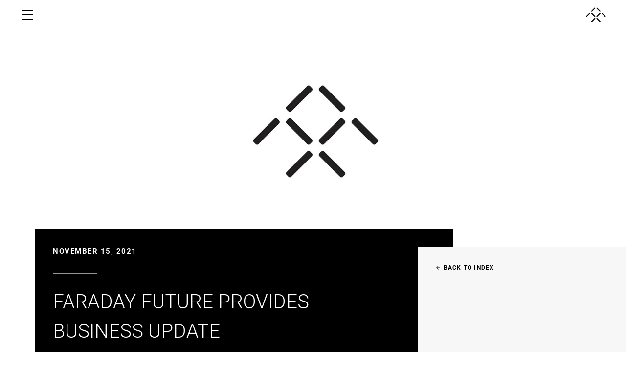

--- FILE ---
content_type: text/html
request_url: https://www.ff.com/us/press-room/FF-provides-business-update/
body_size: 20579
content:
<!DOCTYPE html>
<html lang="en-US" dir="ltr" style="margin:0" data-reactroot=""><head><script>
            if (location.protocol !== "https:") {
              location.protocol = "https:";
            }
          </script><script>
                // Block tracking for users on CN site or in China Standard Time - runs BEFORE GTM loads
                (function() {
                  function isChinaStandardTime() {
                    try {
                      const timeZone = Intl.DateTimeFormat().resolvedOptions().timeZone;
                      // Asia/Shanghai = 99% of China, Asia/Urumqi = Xinjiang region
                      return timeZone === 'Asia/Shanghai' || timeZone === 'Asia/Urumqi';
                    } catch (error) {
                      return false;
                    }
                  }
                  
                  const isCNPath = window.location.pathname.startsWith('/cn');
                  const isCNUser = isChinaStandardTime();
                  
                  if (isCNPath || isCNUser) {
                    
                    // Block script loading by overriding createElement
                    const originalCreateElement = document.createElement;
                    document.createElement = function(tagName) {
                      const element = originalCreateElement.call(this, tagName);
                      if (tagName.toLowerCase() === 'script') {
                        const originalSrcSetter = Object.getOwnPropertyDescriptor(HTMLScriptElement.prototype, 'src');
                        if (originalSrcSetter) {
                          Object.defineProperty(element, 'src', {
                            set: function(value) {
                              if (typeof value === 'string' && 
                                  (value.includes('facebook.net') || value.includes('reddit.com') || 
                                   value.includes('googletagmanager.com') || value.includes('clarity.ms'))) {

                                return;
                              }
                              originalSrcSetter.set.call(this, value);
                            },
                            get: function() {
                              return originalSrcSetter.get ? originalSrcSetter.get.call(this) : this.getAttribute('src');
                            }
                          });
                        }
                      }
                      return element;
                    };
                  }
                })();
              </script><script>
            (function(w, d, s, l, i) {
              w[l] = w[l] || [];
              w[l].push({
                'gtm.start': new Date().getTime(),
                event: 'gtm.js'
              });
              var f = d.getElementsByTagName(s)[0],
                j = d.createElement(s),
                dl = l != 'dataLayer' ? '&l=' + l : '';
              j.async = true;
              j.src =
                'https://www.googletagmanager.com/gtm.js?id=' + i + dl;
              f.parentNode.insertBefore(j, f);
            })(window, document, 'script', 'dataLayer', 'GTM-K37ZWH');
          </script><meta http-equiv="Content-type" content="text/html; charset=UTF-8"/><meta name="title" content="FARADAY FUTURE PROVIDES BUSINESS UPDATE"/><meta name="description" content="Company Delays SEC Filings Pending Board-Initiated Review of Certain Allegations Regarding Inaccurate Disclosures"/><meta property="og:title" content="FARADAY FUTURE PROVIDES BUSINESS UPDATE"/><meta property="og:description" content="Company Delays SEC Filings Pending Board-Initiated Review of Certain Allegations Regarding Inaccurate Disclosures"/><meta property="og:image" content="https://genesis-cdn.ff.com/press_room/ff-logo-small.jpg"/><meta property="og:url" content="https://www.ff.com/us/press-room/FF-provides-business-update"/><meta property="og:type" content="website"/><meta property="fb:app_id" content="966242223397117"/><meta name="baidu_us" content="b3971683e8034e1ecd4af8d5cc685f05"/><meta name="clarity_cn" content="8rz6syty5s"/><meta name="twitter:card" content="summary_large_image"/><link rel="canonical" href="https://www.ff.com/us/press-room/FF-provides-business-update/"/><script>
          var elm=document.getElementsByTagName("html")[0];
          elm.style.opacity="0";
          elm.style.filter="alpha(opacity=0)";
          document.addEventListener("DOMContentLoaded",function(event) { elm.style.opacity="1"; elm.style.filter="alpha(opacity=100)";});</script><link href="/assets/styles.css" type="text/css" rel="stylesheet"/><link href="/assets/fonts-us.css" type="text/css" rel="stylesheet"/><style>div, form, nav { box-sizing: border-box; }</style><style type="text/css"></style><title>FARADAY FUTURE PROVIDES BUSINESS UPDATE</title><meta name="viewport" content="width=device-width, initial-scale=1.0, viewport-fit=cover"/><meta charSet="utf-8"/><link rel="shortcut icon" href="https://genesis-cdn.ff.com/ff-favicon.png" type="image/x-icon"/><link rel="icon" href="https://genesis-cdn.ff.com/ff-favicon.png" type="image/x-icon"/><script type="application/ld+json">{"@context":"http://schema.org","@type":"Organization","name":"Faraday Future","url":"https://www.ff.com","sameAs":["https://www.facebook.com/faradayfuture","https://instagram.com/faradayfuture","https://www.linkedin.com/company/faradayfuture","https://twitter.com/FaradayFuture"]}</script><script>
                // Check if user is in China Standard Time before loading reCAPTCHA
                // Only checks timezone (no language check) - more precise than checking all of Asia
                (function() {
                  function isChinaStandardTime() {
                    try {
                      const timeZone = Intl.DateTimeFormat().resolvedOptions().timeZone;
                      
                      // Check for mainland China timezones only (not Hong Kong, Taiwan, etc.)
                      // Asia/Shanghai = 99% of China (canonical timezone)
                      // Asia/Urumqi = Xinjiang region (far west China)
                      const chinaTimezones = [
                        'Asia/Shanghai',
                        'Asia/Urumqi'
                      ];
                      
                      return chinaTimezones.includes(timeZone);
                    } catch (error) {
                      // If timezone detection fails, load reCAPTCHA (err on safe side)
                      return false;
                    }
                  }

                  // Only load reCAPTCHA if NOT in China Standard Time
                  if (!isChinaStandardTime()) {
                    const script = document.createElement('script');
                    script.src = 'https://www.google.com/recaptcha/enterprise.js?render=6LctHyUpAAAAAEb0MM8GwffEDDHmK_lWychtDEKl';
                    script.async = true;
                    document.head.appendChild(script);
                  }
                })();
              </script><script>
                // Block tracking pixels for CN site or China Standard Time users
                (function() {
                  function isChinaStandardTime() {
                    try {
                      const timeZone = Intl.DateTimeFormat().resolvedOptions().timeZone;
                      // Asia/Shanghai = 99% of China, Asia/Urumqi = Xinjiang region
                      return timeZone === 'Asia/Shanghai' || timeZone === 'Asia/Urumqi';
                    } catch (error) {
                      return false;
                    }
                  }
                  
                  const isCNPath = window.location.pathname.startsWith('/cn');
                  const isCNUser = isChinaStandardTime();
                  
                  if (isCNPath || isCNUser) {
                    
                    // Block fetch requests to tracking domains
                    if (window.fetch) {
                      const originalFetch = window.fetch;
                      window.fetch = function(...args) {
                        const url = args[0];
                        if (typeof url === 'string' && 
                            (url.includes('reddit.com') || url.includes('rdt_') || 
                             url.includes('facebook.net') || url.includes('fbevents'))) {
                          console.log('Blocked tracking fetch:', url);
                          return Promise.resolve(new Response('', { status: 204 }));
                        }
                        return originalFetch.apply(this, args);
                      };
                    }
                    
                    // Block Image requests to Reddit
                    const originalImage = window.Image;
                    window.Image = function() {
                      const img = new originalImage();
                      const originalSrcDescriptor = Object.getOwnPropertyDescriptor(HTMLImageElement.prototype, 'src');
                      if (originalSrcDescriptor && originalSrcDescriptor.set) {
                        Object.defineProperty(img, 'src', {
                          set: function(value) {
                            if (typeof value === 'string' && 
                                (value.includes('reddit.com') || value.includes('facebook.net'))) {
                              console.log('Blocked tracking image:', value);
                              return;
                            }
                            originalSrcDescriptor.set.call(this, value);
                          },
                          get: function() {
                            return originalSrcDescriptor.get ? originalSrcDescriptor.get.call(this) : this.getAttribute('src');
                          }
                        });
                      }
                      return img;
                    };
                    
                    // Block XMLHttpRequest to Reddit
                    const originalXHR = window.XMLHttpRequest;
                    window.XMLHttpRequest = function() {
                      const xhr = new originalXHR();
                      const originalOpen = xhr.open;
                      xhr.open = function(method, url, ...args) {
                        if (typeof url === 'string' && 
                            (url.includes('reddit.com') || url.includes('rdt_') || 
                             url.includes('facebook.net') || url.includes('fbevents'))) {
                          console.log('Blocked tracking XHR:', url);
                          return;
                        }
                        return originalOpen.apply(this, [method, url, ...args]);
                      };
                      return xhr;
                    };
                  }
                })();
              </script></head><body style="margin:0"><div>
          <noscript>
            <iframe
              src="https://www.googletagmanager.com/ns.html?id=GTM-K37ZWH"
              height="0"
              width="0"
              style="display:none;visibility:hidden"></iframe>
          </noscript>
          </div><div id="content"></div><div style="text-align:center;padding-top:120px;font-family:Roboto, &#x27;Helvetica Neue&#x27;, Helvetica, &#x27;Segoe UI&#x27;, Arial, freesans, sans-serif;font-weight:300;font-size:18px;display:none" id="error"><style data-emotion="css 1vyxgmy">.css-1vyxgmy{font-family:ff-icons!important;speak:none;font-style:normal;font-weight:normal;font-variant:normal;text-transform:none;line-height:1;font-size:16px;-webkit-font-smoothing:antialiased;-moz-osx-font-smoothing:grayscale;}</style><style data-emotion="css x7262x">.css-x7262x{box-sizing:border-box;margin:0;padding:0;font-family:ff-icons!important;speak:none;font-style:normal;font-weight:normal;font-variant:normal;text-transform:none;line-height:1;font-size:16px;-webkit-font-smoothing:antialiased;-moz-osx-font-smoothing:grayscale;}</style><i class="ff-ui ff-icon-logo css-x7262x" style="font-size:48px"></i><p style="margin-top:36px">Sorry, there was an error while loading the page.</p><p>Please try again later.</p></div><script src="/dist/us/client-env.js"></script><script src="//cdnjs.cloudflare.com/ajax/libs/react/17.0.2/umd/react.production.min.js"></script><script src="//cdnjs.cloudflare.com/ajax/libs/react-dom/17.0.2/umd/react-dom.production.min.js"></script><script src="/dist/templates/FutureSightDetails-latest.js?v=1766019313137"></script><script>
              try {
                var props = {"path":"/us/press-room/FF-provides-business-update","slots":[{"_id":"6197e92e43d6fc0010c2467f","slotId":"right-col","components":[{"_id":"6197e92e43d6fc0010c24680","presetId":"5ad0f5472deba10010ee1231","widgetId":"ContactBlock","props":{"scrollAnimation":true,"left_col":{"header":"","text":"<h3>PRESS CONTACT</h3>\n<p>Thanks for your interest in FF and the future of mobility.&nbsp;<br>\nFor media inquiries, contact us: <a href=\"mailto:press@faradayfuture.com\" rel=\"nofollow\" title=\"Follow link\">press@faradayfuture.com</a><br>\n424.276.7616<br>\nYou can also stay up-to-date by subscribing&nbsp;below.&nbsp;</p>","enable_icons":true,"icons":[{"url":"https://www.facebook.com/faradayfuture/","icon":"ff-icon-social-facebook-f"},{"url":"https://twitter.com/faradayfuture?lang=en","icon":"ff-icon-social-twitter"},{"url":"https://www.linkedin.com/company/faradayfuture","icon":"ff-icon-social-linkedin"},{"url":"https://plus.google.com/+Faradayfuture","icon":"ff-icon-social-google-plus-new"}]},"enable_right_col":false,"right_col":{"header":"","text":"","enable_icons":false,"icons":[]}},"subcomponents":[]}]},{"_id":"6197e92e43d6fc0010c24681","slotId":"header-right","components":[]},{"_id":"6197e92e43d6fc0010c24682","slotId":"menu-bar","components":[{"_id":"6197e92e43d6fc0010c24683","presetId":"5ad0e1392deba10010ed5983","widgetId":"MenuBar","props":{"scroll_effect":true,"color_theme":"LIGHT","logo_link":"/us","first_set":[{"url":"/us/ff-91","label":"FF 91","subnav":[{"url":"/us/ff-91#design","label":"Design"},{"url":"/us/ff-91#performance","label":"Performance"},{"url":"/us/ff-91#technology","label":"Technology"},{"url":"/us/ff-91#interior","label":"Interior"}]},{"url":"/us/futuresight","label":"FUTURESIGHT","subnav":[]},{"label":" CAREERS","url":"/us/careers","subnav":[]},{"subnav":[{"label":"Our Company","url":"/us/our-company"},{"label":"Our Approach","url":"/us/our-approach"},{"label":"Press Room","url":"/us/press-room"},{"url":"/us/ff-zero-1","label":"FF ZERO 1"}],"label":"ABOUT US","url":""}],"second_set":[{"label":"Support","subnav":[{"url":"/us/contact-us","label":"Contact Us"},{"url":"/us/frequently-asked-questions","label":"FAQ"},{"url":"/us/charging","label":"Charging"}]},{"url":"/us/account/login","label":"My FF"}]},"subcomponents":[]}]},{"_id":"6197e92e43d6fc0010c24684","slotId":"left-col","components":[{"_id":"6197e92e43d6fc0010c24685","presetId":null,"widgetId":"RichText","props":{"rich_text":"<ul>\n  <li><em>Company Delays SEC Filings Pending Board-Initiated Review of Certain Allegations Regarding Inaccurate Disclosures</em></li>\n  <li><em>Business and Operations Remain on Track for July 2022 Launch of FF 91; Company Provides Third-Quarter Business Highlights</em></li>\n</ul>\n<p><strong>LOS ANGELES, CALIFORNIA (November 15, 2021)</strong> – Faraday Future Intelligent Electric Inc. (“Faraday Future” or the “Company”) (NASDAQ: FFIE), a California-based global shared intelligent electric mobility ecosystem company, filed a Form 12b-25 notifying the SEC that it is unable to file its Form 10-Q for the fiscal quarter ended September 30, 2021 within the prescribed time period, and does not expect to file it by the extended filing date pursuant to Rule 12b-25. The Company is also unable to file its amended Registration Statement on Form S-1 (File No. 333-258993) (the “Form S-1/A”) at this time.</p>\n<p><br></p>\n<p>The Company’s Board of Directors formed a special committee of independent directors to review allegations of inaccurate disclosures, including claims made in a report issued by an investor with a history of seeking to drive down public companies’ stock prices for its own benefit. Faraday Future seeks to do business in the most ethical and transparent way. As a new public company, the Board, as part of its review, is seeking to ensure that the Company is adhering to the highest standards of conduct.</p>\n<p><br></p>\n<p>The special committee’s review is ongoing, and it is working diligently with independent counsel and advisors to complete its review as soon as possible. The Company is committed to working with the special committee to complete its work in order to re-establish timely financial reporting as soon as feasible. Until the review is complete, the Company is not able to file its Form 10-Q or Form S-1/A.</p>\n<p><br></p>\n<p><strong>Business Update</strong></p>\n<p>Faraday Future remains on track to deliver the first FF 91s to users in July 2022. Progress on the build-out of Faraday Future’s manufacturing capabilities continues. During the third quarter, the Company completed the first major milestone at its Hanford, California facility, installing pilot equipment in the pre-production build area. Subsequent to the end of the third quarter, Faraday Future completed its second major milestone, receiving its Certificate of Occupancy, which allows the Company to begin building additional pre-production vehicles for final testing and validation. The Company has also made progress towards additional milestones including the start of installation of mechanical systems and final foundation work. Faraday Future is on track and on schedule at Hanford. The Company will provide regular updates on these critical production milestones.&nbsp;</p>\n<p><br></p>\n<p>Faraday Future today posted a video to the investor relations section of its website that details its progress: <a href=\"https://www.youtube.com/watch?v=mtOjpjD3iAw\">FF Hanford production facility is on track</a>.</p>","padding_type":"Default"},"subcomponents":[]},{"_id":"6197e92e43d6fc0010c24686","presetId":null,"widgetId":"VideoPlayer","props":{"video_src":"","youtube_link":"https://www.youtube.com/watch?v=mtOjpjD3iAw","cover_image":"","caption":"","internal_video_props":{"autoplay":false,"loop":false,"muted":false,"controls":true,"downloadable":true},"title_props":{"color_theme":"DARK","title":"","title_font":"Roboto","title_font_size":"60px","title_font_weight":"400","title_opacity":"1","title_line_height":"normal","content_padding_top":"30%","title_padding_left_right":"0px","title_position":"center"},"social_share":{"show_social_icons":false,"color_theme":"DARK","qr_code_url":"https://www.ff.com/","social_media_icons":[{"url":"https://www.linkedin.com/shareArticle?mini=true&url={page url}&title={article title}&summary={short description}","icon":"ff-icon-social-linkedin"},{"url":"https://twitter.com/share?url={URL}&text={article title} @FaradayFuture","icon":"ff-icon-social-twitter"},{"url":"https://www.facebook.com/sharer/sharer.php?u={URL}","icon":"ff-icon-social-facebook"},{"url":"mailto:?subject={article title}&body={URL}","icon":"ff-icon-mail"},{"url":"http://service.weibo.com/share/share.php?url={URL}&title={article title} @FaradayFuture&appkey=1343713053&pic=&searchPic=false","icon":"ff-icon-social-weibo"},{"url":"{URL}","icon":"ff-icon-social-wechat"}]},"padding_type":"FutureSight Padding","custom_image_padding":"0px","color_theme":"LIGHT"},"subcomponents":[]},{"_id":"6197e92e43d6fc0010c24687","presetId":null,"widgetId":"RichText","props":{"rich_text":"<p>Faraday Future has made significant product upgrades to both the I.A.I. (Internet, autonomous driving, and intelligent) technology and the electric vehicle platform. Key changes include upgrades in major subsystems such as the e-Motor, powertrain, ADAS, LiDAR, cameras, and displays. These improvements further enhance the FF 91’s quality, exceptional product power, and industry re-defining user experience.</p>\n<p><br></p>\n<p>Faraday Future further solidified an already strong management team with a number of key hires. Matt Tall leads production and manufacturing and brings 29 years of manufacturing and engineering expertise, most recently with Rivian. Liu Yuchao leads Faraday Future’s China supply chain bringing over 16 years of procurement experience with major manufacturers. Mark Connelly leads Faraday Future’s Global Investor Relations effort after a 25+ year Wall Street career with firms including JP Morgan Securities, Credit Suisse, and CLSA. The Company also welcomed Chuck McBride as its new Chief Financial Officer. Chuck brings exceptional breadth and depth of experience in managing rapid growth businesses including building strong internal infrastructure and raising capital.&nbsp;</p>\n<p><br></p>\n<p>Faraday Future announced key component supply agreements with Tier 1 suppliers.</p>\n<p><br></p>\n<p>Finally, Faraday Future recently announced that its first flagship store will be located in Beverly Hills, California.</p>\n<p><br></p>\n<p>Users can reserve an FF 91 Futurist model now via the FF intelligent APP or FF.com at: <a href=\"https://www.ff.com/us/reserve\">https://www.ff.com/us/reserve</a></p>\n<p><br></p>\n<p>Download the new FF intelligent APP at: https://apps.apple.com/us/app/id1454187098 or <a href=\"https://play.google.com/store/apps/details?id=com.faradayfuture.online\">https://play.google.com/store/apps/details?id=com.faradayfuture.online</a></p>\n<p><br></p>\n<p><strong>ABOUT FARADAY FUTURE</strong></p>\n<p>Established in May 2014, Faraday Future is a global shared intelligent mobility ecosystem company, headquartered in Los Angeles, California. Since its inception, Faraday Future has implemented numerous innovations relating to its products, technology, business model, profit model, user ecosystem, and governance structure. On July 22, 2021, Faraday Future was listed on NASDAQ with the new company name “Faraday Future Intelligent Electric Inc.”, and the ticker symbols “FFIE” for its Class A common stock and “FFIEW” for its warrants. The “I” in FFIE stands for Intelligent and Internet and the “E” stands for Ecosystem and Electric. FF is not just an EV company, but also an internet and technology company, an AI product company, a software company, and a user ecosystem company. Faraday Future aims to perpetually improve the way people move by creating a forward-thinking mobility ecosystem that integrates clean energy, AI, the Internet and new usership models. With the ultimate intelligent techluxury brand positioning, Faraday Future’s first flagship product FF 91 Futurist is equipped with exceptional product power. It is not just a high-performance EV, an all-ability car, and an ultimate robotic vehicle, but also the third internet living space.</p>\n<p><br></p>\n<p><strong>FOLLOW FARADAY FUTURE</strong>:</p>\n<p>https://www.ff.com/<br>\n http://appdownload.ff.com<br>\n https://twitter.com/FaradayFuture<br>\n https://www.facebook.com/faradayfuture/<br>\n https://www.instagram.com/faradayfuture/<br>\n www.linkedin.com/company/faradayfuture</p>\n<p><br></p>\n<p><strong>NO OFFER OR SOLICITATION</strong></p>\n<p>This communication shall neither constitute an offer to sell or the solicitation of an offer to buy any securities, nor shall there be any sale of securities in any jurisdiction in which the offer, solicitation or sale would be unlawful prior to the registration or qualification under the securities laws of any such jurisdiction.</p>\n<p><br></p>\n<p><strong>FORWARD LOOKING STATEMENTS</strong></p>\n<p>This press release includes “forward looking statements” within the meaning of the “safe harbor” provisions of the United States Private Securities Litigation Reform Act of 1995. When used in this press release, the words “estimates,” “projected,” “expects,” “anticipates,” “forecasts,” “plans,” “intends,” “believes,” “seeks,” “may,” “will,” “should,” “future,” “propose” and variations of these words or similar expressions (or the negative versions of such words or expressions) are intended to identify forward-looking statements. These forward-looking statements are not guarantees of future performance, conditions or results, and involve a number of known and unknown risks, uncertainties, assumptions and other important factors, many of which are outside Faraday Future’s control, that could cause actual results or outcomes to differ materially from those discussed in the forward-looking statements. Important factors, among others, that may affect actual results or outcomes include the outcome of the special committee review; Faraday Future’s ability to execute on its plans to develop and market its vehicles and the timing of these development programs; Faraday Future’s estimates of the size of the markets for its vehicles and costs to bring its vehicles to market; the rate and degree of market acceptance of Faraday Future’s vehicles; the success of other competing manufacturers; the performance and security of Faraday Future’s vehicles; potential litigation involving Faraday Future; the result of future financing efforts and general economic and market conditions impacting demand for Faraday Future’s products. The foregoing list of factors is not exhaustive. You should carefully consider the foregoing factors and the other risks and uncertainties described in the “Risk Factors” section of the preliminary registration statement on Form S-1 recently filed by Faraday Future and other documents filed by Faraday Future from time to time with the SEC. These filings identify and address other important risks and uncertainties that could cause actual events and results to differ materially from those contained in the forward-looking statements. Forward-looking statements speak only as of the date they are made. Readers are cautioned not to put undue reliance on forward-looking statements, and Faraday Future does not undertake any obligation to update or revise any forward-looking statements, whether as a result of new information, future events or otherwise, except as required by law.</p>\n<p><br></p>\n<p><strong>For Faraday Future</strong><br>\n Mark Connelly<br>\n Investors: <a href=\"mailto:ir@faradayfuture.com\">ir@faradayfuture.com</a></p>\n<p><br></p>\n<p>&nbsp;John Schilling<br>\n Media: <a href=\"mailto:john.schilling@ff.com\">john.schilling@ff.com</a></p>\n<p><br></p>\n<p><strong>Source:</strong> Faraday Future Intelligent Electric Inc.</p>","padding_type":"Default"},"subcomponents":[]}]},{"_id":"6197e92e43d6fc0010c24688","slotId":"footer","components":[{"_id":"6197e92e43d6fc0010c24689","presetId":"5afdc218b813660010059015","widgetId":"Footer","props":{"regions":[{"imgUrl":"https://genesis-cdn.ff.com/icon-en.png","value":"US"},{"imgUrl":"https://genesis-cdn.ff.com/icon-china.png","value":"CN"}],"items":[{"url":"/us/sitemap","label":"Sitemap"},{"url":"/us/privacy-policy","label":"Privacy & Legal"},{"url":"/us/contact-us","label":"Contact Us"}],"socialLinks":[{"url":"https://www.linkedin.com/company/faradayfuture","icon":"ff-icon-social-linkedin"},{"url":"https://www.youtube.com/c/faradayfuture","icon":"ff-icon-social-youtube"},{"url":"https://twitter.com/faradayfuture?lang=en","icon":"ff-icon-social-twitter"},{"url":"https://www.facebook.com/faradayfuture/","icon":"ff-icon-social-facebook"},{"url":"https://plus.google.com/+Faradayfuture","icon":"ff-icon-social-google-plus-new"},{"url":"https://www.instagram.com/faradayfuture/","icon":"ff-icon-social-instagram"}],"copyright":{"text":"Faraday&Future Inc. The Faraday Future name and logo are trademarks of Faraday&Future Inc. All rights reserved."}},"subcomponents":[]}]}],"templateSettings":{"press_kit":"","region":"US","section":"PRESSROOM","url":"/us/press-room/FF-provides-business-update","title":"FARADAY FUTURE PROVIDES BUSINESS UPDATE","description":"Company Delays SEC Filings Pending Board-Initiated Review of Certain Allegations Regarding Inaccurate Disclosures","heroImageUrl":"https://genesis-cdn.ff.com/press_room/ff-logo-small.jpg","featured":false,"published_at":"2021-11-15T09:00:00Z","published_by":"FF Team","tags":[],"social_share":[{"url":"https://www.linkedin.com/shareArticle?mini=true&url=https://www.ff.com/us/press-room/FF-provides-business-update","icon":"ff-icon-social-linkedin"},{"url":"https://twitter.com/share?url=https://www.ff.com/us/press-room/FF-provides-business-update","icon":"ff-icon-social-twitter"},{"url":"https://www.facebook.com/sharer/sharer.php?u=https://www.ff.com/us/press-room/FF-provides-business-update","icon":"ff-icon-social-facebook"},{"icon":"ff-icon-mail","url":"mailto:?subject=FARADAY FUTURE PROVIDES BUSINESS UPDATE&body=https://www.ff.com/us/press-room/FF-provides-business-update"}],"background_position":"CENTER CENTER"},"widgetPresets":[{"_id":"5ad0e1392deba10010ed5983","updatedAt":"2025-10-29T03:22:52.310Z","createdAt":"2018-04-13T16:56:25.803Z","title":"US | Light | Header Navigation","widgetId":"MenuBar","props":{"second_set":[{"subnav":[],"label":"SIGN IN","url":"/us/MyFF/","loggedInLabel":"My FF"}],"first_set":[{"subnav":[],"label":"FF 91","url":"/us/ff-91/"},{"url":"/us/configurator/","label":"DESIGN YOURS","subnav":[]},{"url":"/us/mobile-app/","label":"APP","subnav":[]},{"url":"https://investors.ff.com/","label":"INVESTORS","subnav":[]}],"logo_link":"/us/","color_theme":"LIGHT","scroll_effect":false,"hero_button":{"url":"/us/preorder/","label":"PREORDER"},"version":"2","drawerLinks":[{"label":"Home","url":"/us/","loggedInLabel":"","loggedInLabelUrl":""},{"label":"FF 91 2.0 Futurist Alliance","url":"/us/product/ff-91-Alliance/","loggedInLabel":"","loggedInLabelUrl":""},{"label":"FF 91 2.0 Futurist","url":"/us/product/ff-91-Futurist/","loggedInLabel":"","loggedInLabelUrl":""},{"label":"FF 91 2.0 ","url":"/us/preorder/ff-91","loggedInLabel":"","loggedInLabelUrl":""},{"label":"FF aiHypercar+","url":"/us/ecosystem-product/","loggedInLabel":"","loggedInLabelUrl":""},{"label":"","url":"","loggedInLabel":"","loggedInLabelUrl":""},{"label":"FF aiHyper 6x4 Architecture 2.0","url":"/us/aihyper-architecture/","loggedInLabel":"","loggedInLabelUrl":""},{"label":"All-Ability aiHypercar","url":"/us/all-ability-aihypercar/","loggedInLabel":"","loggedInLabelUrl":""},{"label":"FF Labs","url":"/us/ff-labs/","loggedInLabel":"","loggedInLabelUrl":""},{"label":"FF Open Platform","url":"https://open.ff.com/","loggedInLabel":"","loggedInLabelUrl":""},{"label":"","url":"","loggedInLabel":"","loggedInLabelUrl":""},{"label":"YT Jia’s 10-Punch Combo","url":"/us/yt-jia-10-punch-combo/","loggedInLabel":"","loggedInLabelUrl":""},{"label":"Co-Creation","url":"https://www.ff.com/us/ff-co-creation-and-co-sharing/","loggedInLabel":"","loggedInLabelUrl":""},{"label":"Live&Event","url":"/us/live-and-events/","loggedInLabel":"","loggedInLabelUrl":""},{"label":"Press Room","url":"/us/press-room-new/","loggedInLabel":"","loggedInLabelUrl":""},{"label":"Investor Relations","url":"https://investors.ff.com/","loggedInLabel":"","loggedInLabelUrl":""},{"label":"Get Updates","url":"/us/newsletter-subscribe/","loggedInLabel":"","loggedInLabelUrl":""},{"label":"","url":"","loggedInLabel":"","loggedInLabelUrl":""},{"label":"Charging","url":"/us/charging/","loggedInLabel":"","loggedInLabelUrl":""},{"label":"Service","url":"/us/service/","loggedInLabel":"","loggedInLabelUrl":""},{"label":"FF Shop","url":"https://shop.ff.com/ ","loggedInLabel":"","loggedInLabelUrl":""},{"label":"","url":"","loggedInLabel":"","loggedInLabelUrl":""},{"label":"Contact Us","url":"/us/contact-us/","loggedInLabel":"","loggedInLabelUrl":""},{"label":"My Account","url":"/us/MyFF","loggedInLabel":"","loggedInLabelUrl":""},{"label":"","url":"","loggedInLabel":"","loggedInLabelUrl":""},{"label":"United States(English)","url":"https://www.ff.com/us/","loggedInLabel":"","loggedInLabelUrl":""},{"label":"中国大陆(简体中文)","url":"https://www.faradayfuturecn.com/cn/","loggedInLabel":"","loggedInLabelUrl":""},{"label":"UAE(اَلْعَرَبِيَّةُ)","url":"https://www.ff.com/ar/","loggedInLabel":"","loggedInLabelUrl":""},{"label":"UAE(English)","url":"https://www.ff.com/ar/en/","loggedInLabel":"","loggedInLabelUrl":""}],"logoType":"SIMPLE","transparent":true,"float":true},"createdBy":"59eba5af2c355e000f2e29b0","updatedBy":"686463bde936ad0012042db4","__v":0},{"_id":"5ad0e3b32deba10010ed6a1b","updatedAt":"2025-10-29T03:23:32.373Z","createdAt":"2018-04-13T17:06:59.455Z","title":"US | Dark | Header Navigation","widgetId":"MenuBar","props":{"scroll_effect":false,"color_theme":"DARK","logo_link":"/us/","first_set":[{"url":"/us/ff-91/","label":"FF 91","subnav":[]},{"url":"/us/configurator/","label":"DESIGN YOURS","subnav":[]},{"url":"/us/mobile-app/","label":"APP","subnav":[]},{"url":"https://investors.ff.com/","label":"INVESTORS","subnav":[]}],"second_set":[{"url":"/us/MyFF/","label":"SIGN IN","loggedInLabel":"My FF","subnav":[]}],"hero_button":{"url":"/us/preorder/","label":"PREORDER"},"version":"2","drawerLinks":[{"label":"Home","url":"/us/","loggedInLabel":"","loggedInLabelUrl":""},{"label":"FF 91 2.0 Futurist Alliance","url":"/us/product/ff-91-Alliance/","loggedInLabel":"","loggedInLabelUrl":""},{"label":"FF 91 2.0 Futurist","url":"/us/product/ff-91-Futurist/","loggedInLabel":"","loggedInLabelUrl":""},{"label":"FF 91 2.0","url":"/us/preorder/ff-91","loggedInLabel":"","loggedInLabelUrl":""},{"label":"FF aiHypercar+","url":"/us/ecosystem-product/","loggedInLabel":"","loggedInLabelUrl":""},{"label":"","url":"","loggedInLabel":"","loggedInLabelUrl":""},{"label":"FF aiHyper 6x4 Architecture 2.0","url":"/us/aihyper-architecture/","loggedInLabel":"","loggedInLabelUrl":""},{"label":"All-Ability aiHypercar","url":"/us/all-ability-aihypercar/","loggedInLabel":"","loggedInLabelUrl":""},{"label":"FF Labs","url":"/us/ff-labs/","loggedInLabel":"","loggedInLabelUrl":""},{"label":"FF Open Platform","url":"https://open.ff.com/","loggedInLabel":"","loggedInLabelUrl":""},{"label":"","url":"","loggedInLabel":"","loggedInLabelUrl":""},{"label":"YT Jia's 10-Punch Combo","url":"/us/yt-jia-10-punch-combo/","loggedInLabel":"","loggedInLabelUrl":""},{"label":"Co-Creation","url":"https://www.ff.com/us/ff-co-creation-and-co-sharing/","loggedInLabel":"","loggedInLabelUrl":""},{"label":"Live&Event","url":"/us/live-and-events/","loggedInLabel":"","loggedInLabelUrl":""},{"label":"Press Room","url":"/us/press-room-new/","loggedInLabel":"","loggedInLabelUrl":""},{"label":"Investor Relations","url":"https://investors.ff.com/","loggedInLabel":"","loggedInLabelUrl":""},{"label":"Get Updates","url":"/us/newsletter-subscribe/","loggedInLabel":"","loggedInLabelUrl":""},{"label":"","url":"","loggedInLabel":"","loggedInLabelUrl":""},{"label":"Charging","url":"/us/charging/","loggedInLabel":"","loggedInLabelUrl":""},{"label":"Service","url":"/us/service/","loggedInLabel":"","loggedInLabelUrl":""},{"label":"FF Shop","url":"https://shop.ff.com/ ","loggedInLabel":"","loggedInLabelUrl":""},{"label":"","url":"","loggedInLabel":"","loggedInLabelUrl":""},{"label":"Contact Us","url":"/us/contact-us/","loggedInLabel":"","loggedInLabelUrl":""},{"label":"My Account","url":"/us/MyFF","loggedInLabel":"","loggedInLabelUrl":""},{"label":"","url":"","loggedInLabel":"","loggedInLabelUrl":""},{"label":"United States(English)","url":"https://www.ff.com/us/","loggedInLabel":"","loggedInLabelUrl":""},{"label":"中国大陆(简体中文)","url":"https://www.faradayfuturecn.com/cn/","loggedInLabel":"","loggedInLabelUrl":""},{"label":"UAE(اَلْعَرَبِيَّةُ)","url":"https://www.ff.com/ar/","loggedInLabel":"","loggedInLabelUrl":""},{"label":"UAE(English)","url":"https://www.ff.com/ar/en/","loggedInLabel":"","loggedInLabelUrl":""}],"logoType":"SIMPLE","transparent":true,"float":true},"createdBy":"59eba5af2c355e000f2e29b0","updatedBy":"686463bde936ad0012042db4","__v":0},{"_id":"5ad0f5472deba10010ee1231","updatedAt":"2024-05-20T17:49:54.646Z","createdAt":"2018-04-13T18:21:59.320Z","title":"US | Press Room Contact","widgetId":"ContactBlock","props":{"scrollAnimation":true,"left_col":{"header":"<p>PRESS CONTACT</p>","text":"<p>Thanks for your interest in FF and the future of mobility.&nbsp;</p>\n<p>For media inquiries, contact us:</p>\n<p><span style=\"text-decoration: underline;\"><a href=\"mailto:press@ff.com\">press@ff.com</a></span></p>\n<p>310.956.6488&nbsp;</p>","enable_icons":false,"icons":[]},"enable_right_col":false,"right_col":{"header":"","text":"","enable_icons":false,"icons":[]}},"createdBy":"59eba5af2c355e000f2e29b0","updatedBy":"5b3aa7f957d52e000fb534b8","__v":0},{"_id":"5ad0f8d42deba10010ee2f2d","updatedAt":"2022-03-02T01:33:06.310Z","createdAt":"2018-04-13T18:37:08.776Z","title":"CN | Press Room Contact","widgetId":"ContactBlock","props":{"right_col":{"icons":[],"enable_icons":false,"text":"","header":""},"enable_right_col":false,"left_col":{"icons":[],"enable_icons":false,"text":"<p>感谢您对FF和未来出行的关注。&nbsp;</p>\n<p>问询请联系：<a href=\"mailto:press@ff.com\"> press@ff.com</a></p>","header":"媒体联络"},"scrollAnimation":true},"createdBy":"59eba5af2c355e000f2e29b0","updatedBy":"5c33fa545272e90037e8ccc5","__v":0},{"_id":"5ad51b272deba10010f3dc6b","updatedAt":"2025-10-29T03:24:14.745Z","createdAt":"2018-04-16T21:52:39.710Z","title":"CN | Light | Header Navigation","widgetId":"MenuBar","props":{"second_set":[{"label":"登录","url":"/cn/MyFF/","loggedInLabel":"我的FF","subnav":[]}],"first_set":[{"subnav":[],"label":"FF 91","url":"/cn/ff-91/"},{"url":"/cn/configurator/","label":"定制","subnav":[]},{"url":"/cn/mobile-app/","label":"APP","subnav":[]},{"subnav":[],"label":"投资关系","url":"/cn/investors/"}],"logo_link":"https://www.faradayfuturecn.com/cn/","color_theme":"LIGHT","scroll_effect":false,"hero_button":{"url":"/cn/preorder/","label":"立即预订"},"version":"2","drawerLinks":[{"label":"主页","url":"/cn/","loggedInLabel":"","loggedInLabelUrl":""},{"label":"FF 91 2.0 未来主义者联盟版","url":"/cn/product/ff-91-Alliance/","loggedInLabel":"","loggedInLabelUrl":""},{"label":"FF 91 2.0 未来主义者版","url":"/cn/product/ff-91-Futurist/","loggedInLabel":"","loggedInLabelUrl":""},{"label":"FF 91 2.0 ","url":"/cn/preorder?edition=ff91-standard","loggedInLabel":"","loggedInLabelUrl":""},{"label":"FF aiHypercar+","url":"/cn/ecosystem-product/","loggedInLabel":"","loggedInLabelUrl":""},{"label":"","url":"","loggedInLabel":"","loggedInLabelUrl":""},{"label":"FF aiHyper 6x4 Architecture 2.0","url":"/cn/aihyper-architecture/","loggedInLabel":"","loggedInLabelUrl":""},{"label":"全能aiHypercar","url":"/cn/all-ability-aihypercar/","loggedInLabel":"","loggedInLabelUrl":""},{"label":"FF 实验室","url":"/cn/ff-labs/","loggedInLabel":"","loggedInLabelUrl":""},{"label":"FF 开放平台","url":"https://open.faradayfuturecn.com/","loggedInLabel":"","loggedInLabelUrl":""},{"label":"","url":"","loggedInLabel":"","loggedInLabelUrl":""},{"label":"YT十大变革组合拳","url":"/cn/yt-jia-10-punch-combo/","loggedInLabel":"","loggedInLabelUrl":""},{"label":"共创","url":"https://www.faradayfuturecn.com/cn/ff-co-creation-and-co-sharing/","loggedInLabel":"","loggedInLabelUrl":""},{"label":"直播&活动","url":"/cn/live-and-events/","loggedInLabel":"","loggedInLabelUrl":""},{"label":"新闻室","url":"/cn/press-room-new/","loggedInLabel":"","loggedInLabelUrl":""},{"label":"投资者关系","url":"https://investors.ff.com/","loggedInLabel":"","loggedInLabelUrl":""},{"label":"","url":"","loggedInLabel":"","loggedInLabelUrl":""},{"label":"商城","url":"https://shop.ff.com/pages/cn","loggedInLabel":"","loggedInLabelUrl":""},{"label":"联系我们","url":"/cn/contact-us/","loggedInLabel":"","loggedInLabelUrl":""},{"label":"我的账户","url":"/cn/MyFF","loggedInLabel":"","loggedInLabelUrl":""},{"label":"","url":"","loggedInLabel":"","loggedInLabelUrl":""},{"label":"United States(English)","url":"https://www.ff.com/us/","loggedInLabel":"","loggedInLabelUrl":""},{"label":"中国大陆(简体中文)","url":"https://www.faradayfuturecn.com/cn/","loggedInLabel":"","loggedInLabelUrl":""},{"label":"UAE(English)","url":"https://www.ff.com/ar/en/","loggedInLabel":"","loggedInLabelUrl":""},{"label":"UAE(اَلْعَرَبِيَّةُ)","url":"https://www.ff.com/ar/","loggedInLabel":"","loggedInLabelUrl":""}],"logoType":"SIMPLE","transparent":true,"float":true},"createdBy":"59f0af3acf17af000f887ae7","updatedBy":"686463bde936ad0012042db4","__v":0},{"_id":"5ad51fd82deba10010f3f0b2","updatedAt":"2025-10-29T03:24:51.671Z","createdAt":"2018-04-16T22:12:41.001Z","title":"CN | Dark | Header Navigation","widgetId":"MenuBar","props":{"scroll_effect":true,"color_theme":"DARK","logo_link":"https://www.faradayfuturecn.com/cn/","first_set":[{"url":"/cn/ff-91/","label":"FF 91","subnav":[]},{"url":"/cn/configurator/","label":"定制","subnav":[]},{"url":"/cn/mobile-app/","label":"APP","subnav":[]},{"url":"/cn/investors/","label":"投资关系","subnav":[]}],"second_set":[{"url":"/cn/MyFF/","label":"登录","loggedInLabel":"我的FF","subnav":[]}],"hero_button":{"url":"/cn/preorder/","label":"立即预订"},"version":"2","drawerLinks":[{"label":"主页","url":"/cn/","loggedInLabel":"","loggedInLabelUrl":""},{"label":"FF 91 2.0 未来主义者联盟版","url":"/cn/product/ff-91-Alliance/","loggedInLabel":"","loggedInLabelUrl":""},{"label":"FF 91 2.0 未来主义者版","url":"/cn/product/ff-91-Futurist/","loggedInLabel":"","loggedInLabelUrl":""},{"label":"FF 91 2.0 ","url":"/cn/preorder?edition=ff91-standard","loggedInLabel":"","loggedInLabelUrl":""},{"label":"FF aiHypercar+","url":"/cn/ecosystem-product/","loggedInLabel":"","loggedInLabelUrl":""},{"label":"","url":"","loggedInLabel":"","loggedInLabelUrl":""},{"label":"FF aiHyper 6x4 Architecture 2.0","url":"/cn/aihyper-architecture/","loggedInLabel":"","loggedInLabelUrl":""},{"label":"全能aiHypercar","url":"/cn/all-ability-aihypercar/","loggedInLabel":"","loggedInLabelUrl":""},{"label":"FF 实验室","url":"/cn/ff-labs/","loggedInLabel":"","loggedInLabelUrl":""},{"label":"FF 开放平台","url":"https://open.faradayfuturecn.com/","loggedInLabel":"","loggedInLabelUrl":""},{"label":"","url":"","loggedInLabel":"","loggedInLabelUrl":""},{"label":"YT十大变革组合拳","url":"/cn/yt-jia-10-punch-combo/","loggedInLabel":"","loggedInLabelUrl":""},{"label":"共创","url":"https://www.faradayfuturecn.com/cn/ff-co-creation-and-co-sharing/","loggedInLabel":"","loggedInLabelUrl":""},{"label":"直播&活动","url":"/cn/live-and-events/","loggedInLabel":"","loggedInLabelUrl":""},{"label":"新闻室","url":"/cn/press-room-new/","loggedInLabel":"","loggedInLabelUrl":""},{"label":"投资者关系","url":"https://investors.ff.com/","loggedInLabel":"","loggedInLabelUrl":""},{"label":"商城","url":"https://shop.ff.com/pages/cn","loggedInLabel":"","loggedInLabelUrl":""},{"label":"联系我们","url":"/cn/contact-us/","loggedInLabel":"","loggedInLabelUrl":""},{"label":"我的账户","url":"/cn/MyFF","loggedInLabel":"","loggedInLabelUrl":""},{"label":"","url":"","loggedInLabel":"","loggedInLabelUrl":""},{"label":"United States(English)","url":"https://www.ff.com/us/","loggedInLabel":"","loggedInLabelUrl":""},{"label":"中国大陆(简体中文)","url":"https://www.faradayfuturecn.com/cn/","loggedInLabel":"","loggedInLabelUrl":""},{"label":"UAE(اَلْعَرَبِيَّةُ)","url":"https://www.ff.com/ar/","loggedInLabel":"","loggedInLabelUrl":""},{"label":"UAE(English)","url":"https://www.ff.com/ar/en/","loggedInLabel":"","loggedInLabelUrl":""}],"logoType":"SIMPLE","transparent":true,"float":true},"createdBy":"59f0af3acf17af000f887ae7","updatedBy":"686463bde936ad0012042db4","__v":0},{"_id":"5afdc218b813660010059015","title":"CN | Footer Navigation","widgetId":"Footer","props":{"regions":[{"imgUrl":"https://genesis-cdn.faradayfuturecn.com/icon-en.png","value":"US","domain":"https://www.ff.com/us/"},{"imgUrl":"https://genesis-cdn.faradayfuturecn.com/icon-china.png","value":"CN","domain":"https://www.faradayfuturecn.com/cn/"}],"items":[{"url":"/cn/sitemap","label":"网站地图","sectionTitle":"关于我们","links":[{"url":"/cn/our-company/","label":"公司介绍"},{"url":"/cn/our-approach/","label":"创新之路"},{"url":"/cn/our-team/","label":"公司团队"},{"url":"/cn/co-creation/","label":"价值链共创"},{"url":"/cn/press-room/","label":"新闻室"},{"url":"/cn/futuresight/","label":"博客"},{"url":"/cn/ff-zero-1/","label":"FF Zero 1"},{"url":"/cn/gallery/","label":"FF集览"},{"url":"https://investors.ff.com/","label":"投资者"}]},{"url":"/cn/privacy-policy","label":"隐私政策","sectionTitle":"支持","links":[{"url":"/cn/contact-us/","label":"联系我们"},{"url":"/cn/frequently-asked-questions/","label":"常见问题说明"},{"url":"/cn/careers/","label":"工作机会"},{"url":"/cn/sitemap/","label":"网站地图"},{"url":"/cn/privacy-policy/","label":"隐私政策"}]}],"socialLinks":[{"url":"http://weibo.com/u/5801670517","icon":"ff-icon-social-weibo"},{"url":"https://genesis-cdn.ff.com/WeChat%20QR%20code.jpg","icon":"ff-icon-social-wechat"}],"copyright":{"text":"Faraday&Future Inc. © {year}","link_url":"https://beian.miit.gov.cn","link_text":"京ICP备19018825号-1","moreLinks":[{"url":"http://www.beian.gov.cn/portal/registerSystemInfo?recordcode=11010502045145","text":"京公网安备 11010502045145号","icon_url":"https://genesis-cdn.ff.com/beian-icon.png"}],"show_horizontal_alignment":true},"footerRegion":"CN","download":{"url":"https://www.faradayfuturecn.com/cn/mobile-app/","title":"下载 FF INTELLIGENT APP","iosStoreLink":"https://itunes.apple.com/cn/app/id1454187098","iosAppLink":"https://faradayfuture.app.link","iosImage":"https://genesis-cdn.faradayfuturecn.com/assets/components/footer/Generic-iPhone-Badge-k.svg","androidStoreLink":"https://www.faradayfuturecn.com/cn/apk/latest.apk","androidAppLink":"faradayfuture://feed","androidImage":"https://genesis-cdn.faradayfuturecn.com/assets/components/footer/Generic-Android-Badge-k.svg","appButtonText":"下载 APP","androidApkLink":"https://www.faradayfuturecn.com/cn/apk/latest.apk"},"subscribeForm":{"submitUrl":"/api/subscribe","enabled":false,"title":"订阅FF的最新消息","inputPlaceholder":"电子邮箱*","inputErrorMessage":"* 请输入有效邮箱","serverErrorMessage":"请求失败，请稍后重试。","successMessage":"感谢您对FF的关注！我们会在未来定期为您提供有关Faraday Future的新闻资讯以及相关市场活动信息。","button":"订阅 →","margin":"10px 0px","subtitle":"订阅以获取FF 91 Futurist和Faraday Future的新闻。"},"version":"4","navLinks":[{"links":[{"text":"FF 91 2.0 未来主义者联盟版","url":"/cn/product/ff-91-Alliance/"},{"text":"FF 91 2.0 未来主义者版","url":"/cn/product/ff-91-Futurist/"},{"text":"FF 91 2.0","url":"/cn/preorder?edition=ff91-standard"},{"text":"FF aiHypercar+","url":"/cn/ecosystem-product/"}]},{"links":[{"text":"FF aiHyper 6x4 Architecture 2.0","url":"/cn/aihyper-architecture/"},{"text":"全能aiHypercar","url":"/cn/all-ability-aihypercar/"},{"text":"FF 实验室","url":"/cn/ff-labs/"},{"text":"FF 开放平台","url":"https://open.faradayfuturecn.com/"}]},{"links":[{"text":"直播&活动","url":"/cn/live-and-events/"},{"text":"新闻室","url":"/cn/press-room-new/"},{"text":"投资者关系","url":"https://investors.ff.com/"}]},{"links":[{"text":"商城","url":"https://shop.ff.com/zh/pages/cn"}]},{"links":[{"text":"联系我们","url":"/cn/contact-us/"},{"text":"我的账户","url":"/cn/account/login"}]}],"extraLinks":[{"text":"隐私政策","url":"/cn/privacy-policy/"},{"text":"关于我们","url":"/cn/our-company/"},{"text":"公司团队","url":"/cn/our-team/"},{"text":"工作机会","url":"/cn/careers/"}],"regionsV4":[{"code":"US","url":"https://www.ff.com/us/","country":"United States(English)","language":"English"},{"code":"CN","url":"https://www.faradayfuturecn.com/cn/","country":"中国大陆(简体中文)","language":"简体中文"},{"code":"AR","url":"https://www.ff.com/ar/","country":"UAE(اَلْعَرَبِيَّةُ)","language":"اَلْعَرَبِيَّةُ"},{"code":"AR_EN","url":"https://www.ff.com/ar/en/","country":"UAE(English)","language":"English"}]},"createdBy":"59eba5af2c355e000f2e29b0","updatedBy":"686463bde936ad0012042db4","createdAt":"2018-05-17T17:55:36.148Z","updatedAt":"2025-10-29T03:25:33.445Z","__v":0},{"_id":"5aff218a775962001013f554","title":"IP Block","widgetId":"StickySubNav","props":{"page_title":"FF 91","sections":[{"label":"Design","tag":"design"},{"label":"Performance","tag":"performance"},{"label":"Technology","tag":"technology"},{"label":"Interior","tag":"interior"}],"cta":{"label":"Reserve","url":"/us/reserve","hide_for_blocked_areas":true},"options":{"hide_for_small_screen":true}},"createdBy":"59eaa234b11b0d003127c6be","updatedBy":"5c33fa545272e90037e8ccc5","createdAt":"2018-05-18T18:55:06.135Z","updatedAt":"2022-03-24T22:20:22.249Z","__v":0},{"_id":"5b21a8c4ac353b000f24f861","title":"US | Dark | Subscrption Widget","widgetId":"Subscribe","props":{"color_theme":"DARK","scroll_in_animation":false,"region":"US","expandable":true,"title":"Get the latest news and important updates from FF","form_fields":{"email":"Email Address*","first_name":"First Name","last_name":"Last Name","zipcode":"Zipcode","interested_in_reserve":"I'm interested in reserving an FF 91","reserve_now":"Reserve Now","subscribe":"Subscribe","error_msg":"Something went wrong. Please try again later.","subscribe_in_china":"Please subscribe on our China region site.","success_message":"Your subscription has been confirmed. You’ll receive the latest news and updates from Faraday Future.","continue_to_reserve":"","blocked_country_message":"Thank you for your interest in Faraday Future. Subscription is not open to your country at this time. Please follow Faraday Future on social media for the latest vehicle and company updates."},"redirect_link":"/us/reserve","subtitle":"Sign up for the latest of the FF 91 Futurist and other news about Faraday Future"},"createdBy":"59eba5af2c355e000f2e29b0","updatedBy":"5c33fa545272e90037e8ccc5","createdAt":"2018-06-13T23:29:08.942Z","updatedAt":"2022-01-20T01:54:03.242Z","__v":0},{"_id":"5b36741d57d52e000fac6da9","title":"US | Footer Navigation","widgetId":"Footer","props":{"regions":[{"imgUrl":"https://genesis-cdn.ff.com/icon-en.png","value":"US","domain":"https://www.ff.com/us/"},{"imgUrl":"https://genesis-cdn.ff.com/icon-china.png","value":"CN","domain":"https://www.faradayfuturecn.com/cn/"}],"items":[{"url":"https://www.ff.com/us/sitemap","label":"Sitemap","sectionTitle":"ABOUT US","links":[{"url":"/us/our-company/","label":"Our Company"},{"url":"/us/our-approach/","label":"Our Approach"},{"url":"/us/our-team/","label":"Our Team"},{"url":"/us/co-creation/","label":"Co-Creation"},{"url":"/us/press-room/","label":"Press Room"},{"url":"/us/futuresight/","label":"Blog"},{"url":"/us/solutions/","label":"Solutions"},{"url":"https://investors.ff.com","label":"Investors"},{"url":"/us/ff-zero-1/","label":"FF Zero 1"},{"url":"/us/gallery/","label":"FF Gallery"}]},{"url":"https://www.ff.com/us/privacy-policy","label":"Privacy Policy","sectionTitle":"SUPPORT","links":[{"url":"/us/contact-us/","label":"Contact Us"},{"url":"/us/frequently-asked-questions/","label":"FAQ"},{"url":"/us/careers/","label":"Careers"},{"url":"/us/sitemap/","label":"Sitemap"},{"url":"/us/privacy-policy/","label":"Privacy Policy"},{"url":"/us/terms-of-use/","label":"Terms of Use"}]}],"socialLinks":[{"url":"https://www.linkedin.com/company/faradayfuture","icon":"ff-icon-social-linkedin"},{"url":"https://www.youtube.com/c/faradayfuture","icon":"ff-icon-social-youtube"},{"url":"https://twitter.com/faradayfuture?lang=en","icon":"ff-icon-social-twitter"},{"url":"https://www.facebook.com/faradayfuture/","icon":"ff-icon-social-facebook"},{"url":"https://www.instagram.com/faradayfuture/","icon":"ff-icon-social-instagram"}],"copyright":{"text":"Faraday&Future Inc. © {year}"},"download":{"url":"https://www.ff.com/us/mobile-app/","title":"DOWNLOAD FF INTELLIGENT APP","iosStoreLink":"https://itunes.apple.com/us/app/id1600637235?ls=1&mt=8","iosAppLink":"https://faradayfuture2023.app.link/YajHk0j7Nxb","androidStoreLink":"https://play.google.com/store/apps/details?id=com.faradayfuture.online.foreign","androidAppLink":"faradayfuture://feed","appButtonText":"INSTALL APP","androidImage":"","androidApkLink":""},"subscribeForm":{"enabled":true,"submitUrl":"/api/subscribe","title":"Get the latest news and important updates from FF","subtitle":"Sign up for the latest of the FF 91 Futurist and other news about Faraday Future","inputPlaceholder":"Email Address *","inputErrorMessage":"* Please enter a valid email address","serverErrorMessage":"Something went wrong. Please try again later.","successMessage":"Your subscription has been confirmed. You’ll receive the latest news and updates from Faraday Future.","button":"SUBSCRIBE →","margin":"10px 0px"},"footerRegion":"US","version":"4","navLinks":[{"links":[{"text":"FF 91 2.0 Futurist Alliance","url":"/us/product/ff-91-Alliance/"},{"text":"FF 91 2.0 Futurist ","url":"/us/product/ff-91-Futurist/"},{"text":"FF 91 2.0","url":"/us/preorder/ff-91"},{"text":"FF aiHypercar+","url":"/us/ecosystem-product"}]},{"links":[{"text":"FF aiHyper 6x4 Architecture 2.0","url":"/us/aihyper-architecture/"},{"text":"All-Ability aiHypercar","url":"/us/all-ability-aihypercar/"},{"text":"FF Labs","url":"/us/ff-labs/"},{"text":"FF Open Platform","url":"https://open.ff.com/"}]},{"links":[{"text":"Live & Event","url":"/us/live-and-events/"},{"text":"Press Room","url":"/us/press-room-new/"},{"text":"Investor Relations","url":"https://investors.ff.com/"},{"text":"Get Updates","url":"/us/newsletter-subscribe/"}]},{"links":[{"text":"Charging","url":"/us/charging/"},{"text":"Service","url":"/us/service/"},{"text":"FF Shop","url":"https://shop.ff.com/"}]},{"links":[{"text":"Contact Us","url":"/us/contact-us/"},{"text":"My Account","url":"/us/MyFF"}]}],"extraLinks":[{"text":"Privacy Policy","url":"/us/privacy-policy/"},{"text":"About Us","url":"/us/our-company/"},{"text":"Our Team","url":"/us/our-team/"},{"text":"Careers","url":"/us/careers/"},{"text":"Terms of Use","url":"/us/terms-of-use/"}],"regionsV4":[{"code":"US","url":"https://www.ff.com/us/","country":"United States(English)","language":"English"},{"code":"CN","url":"https://www.faradayfuturecn.com/cn/","country":"中国大陆(简体中文)","language":"简体中文"},{"code":"AR","url":"https://www.ff.com/ar/","country":"UAE(اَلْعَرَبِيَّةُ)","language":"اَلْعَرَبِيَّةُ"},{"code":"AR_EN","url":"https://www.ff.com/ar/en/","country":"UAE(English)","language":"English"}]},"createdBy":"59eba5af2c355e000f2e29b0","updatedBy":"686463bde936ad0012042db4","createdAt":"2018-06-29T18:02:05.628Z","updatedAt":"2025-10-29T03:26:13.327Z","__v":0},{"_id":"5b4f6757ecbe07002084a8b2","title":"CN | Dark | Subscription Widget","widgetId":"Subscribe","props":{"color_theme":"DARK","scroll_in_animation":false,"region":"CN","expandable":false,"title":"订阅FF的最新消息及重大新闻","form_fields":{"email":"电子邮箱*","first_name":"名","last_name":"姓氏","zipcode":"邮政编码","interested_in_reserve":"我有意预订FF 91","reserve_now":"立即预订","subscribe":"订阅","error_msg":"请求失败，请稍后重试。","subscribe_in_china":"Please subscribe on our China region site.","success_message":"感谢您对FF的关注！我们会在未来定期为您提供有关Faraday Future的新闻资讯以及相关市场活动信息。","continue_to_reserve":"","blocked_country_message":""},"redirect_link":"https://www.faradayfuturecn.com/cn/reserve"},"createdBy":"59eba5af2c355e000f2e29b0","updatedBy":"5c33fa545272e90037e8ccc5","createdAt":"2018-07-18T16:14:15.528Z","updatedAt":"2022-01-20T01:54:10.675Z","__v":0},{"_id":"5b6b28e7c8e77000208f2a07","title":"CN | Light | Subscription Widget","widgetId":"Subscribe","props":{"color_theme":"LIGHT","scroll_in_animation":false,"region":"CN","expandable":false,"title":"订阅FF的最新消息及重大新闻","form_fields":{"email":"电子邮箱*","first_name":"名","last_name":"姓氏","zipcode":"邮政编码","interested_in_reserve":"我有意预订FF 91","reserve_now":"立即预订","subscribe":"订阅","error_msg":"请求失败，请稍后重试。","subscribe_in_china":"","success_message":"感谢您对FF的关注！我们会在未来定期为您提供有关Faraday Future的新闻资讯以及相关市场活动信息。","continue_to_reserve":"","blocked_country_message":""},"redirect_link":"https://www.faradayfuturecn.com/cn/reserve"},"createdBy":"59eba5af2c355e000f2e29b0","updatedBy":"5c33fa545272e90037e8ccc5","createdAt":"2018-08-08T17:31:19.370Z","updatedAt":"2022-01-20T01:54:15.600Z","__v":0},{"_id":"5b9c2a62794d4e0021a65adc","title":"US | Dark | Header Navigation | Sept 2018","widgetId":"MenuBar","props":{"scroll_effect":false,"color_theme":"DARK","logo_link":"/us/","first_set":[{"url":"/us/ff-91/","label":"FF 91","subnav":[]},{"url":"/us/configurator/","label":"DESIGN YOURS","subnav":[]},{"url":"/us/mobile-app/","label":"APP","subnav":[]},{"url":"https://investors.ff.com/","label":"INVESTORS","subnav":[]}],"second_set":[{"label":"SIGN IN","subnav":[],"url":"/us/account/","loggedInLabel":"My FF"}],"hero_button":{"url":"/us/preorder/","label":"PREORDER"},"version":"2","drawerLinks":[{"label":"Home","url":"/us/","loggedInLabel":"","loggedInLabelUrl":""},{"label":"FF 91 2.0 Futurist Alliance","url":"/us/product/ff-91-Alliance/","loggedInLabel":"","loggedInLabelUrl":""},{"label":"FF 91 2.0 Futurist","url":"/us/product/ff-91-Futurist/","loggedInLabel":"","loggedInLabelUrl":""},{"label":"FF 91 2.0","url":"/us/preorder/ff-91","loggedInLabel":"","loggedInLabelUrl":""},{"label":"FF aiHypercar+","url":"/us/ecosystem-product/","loggedInLabel":"","loggedInLabelUrl":""},{"label":"FF 6x4 aiHypercar Architecture 2.0","url":"/us/aihyper-architecture/","loggedInLabel":"","loggedInLabelUrl":""},{"label":"All-Ability aiHypercar","url":"/us/all-ability-aihypercar/","loggedInLabel":"","loggedInLabelUrl":""},{"label":"FF Labs","url":"/us/ff-labs/","loggedInLabel":"","loggedInLabelUrl":""},{"label":"FF Open Platform","url":"https://open.ff.com/","loggedInLabel":"","loggedInLabelUrl":""},{"label":"","url":"","loggedInLabel":"","loggedInLabelUrl":""},{"label":"Live&Event","url":"/us/91launch/","loggedInLabel":"","loggedInLabelUrl":""},{"label":"Investor Relations","url":"https://investors.ff.com/","loggedInLabel":"","loggedInLabelUrl":""},{"label":"","url":"","loggedInLabel":"","loggedInLabelUrl":""},{"label":"Get Updates","url":"/us/newsletter-subscribe/","loggedInLabel":"","loggedInLabelUrl":""},{"label":"Contact Us","url":"/us/contact-us/","loggedInLabel":"","loggedInLabelUrl":""},{"label":"FF Shop","url":"https://shop.ff.com/ ","loggedInLabel":"","loggedInLabelUrl":""},{"label":"My Account","url":"/us/MyFF","loggedInLabel":"","loggedInLabelUrl":""}],"logoType":"SIMPLE","transparent":true,"float":true},"createdBy":"59eba5af2c355e000f2e29b0","updatedBy":"6450486bb87a08001194a564","createdAt":"2018-09-14T21:38:42.707Z","updatedAt":"2023-09-20T00:01:07.075Z","__v":0},{"_id":"5ba56c95db6a0600205a3797","title":"US | Footer Navigation - No CN Flag","widgetId":"Footer","props":{"regions":[{"imgUrl":"https://genesis-cdn.ff.com/icon-en.png","value":"US","domain":"https://www.ff.com/us/"}],"items":[{"url":"https://www.ff.com/us/sitemap","label":"Sitemap","sectionTitle":"ABOUT US","links":[{"url":"/us/our-company/","label":"Our Company"},{"url":"/us/our-approach/","label":"Our Approach"},{"url":"/us/our-team/","label":"Our Team"},{"url":"/us/co-creation/","label":"Co-Creation"},{"url":"/us/press-room/","label":"Press Room"},{"url":"/us/futuresight/","label":"Blog"},{"url":"/us/solutions/","label":"Solutions"},{"url":"https://investors.ff.com","label":"Investors"},{"url":"/us/ff-zero-1/","label":"FF Zero 1"},{"url":"/us/gallery/","label":"FF Gallery"}]},{"url":"https://www.ff.com/us/privacy-policy","label":"Privacy Policy","sectionTitle":"SUPPORT","links":[{"url":"/us/contact-us/","label":"Contact Us"},{"url":"/us/frequently-asked-questions/","label":"FAQ"},{"url":"/us/careers/","label":"Careers"},{"url":"/us/sitemap/","label":"Sitemap"},{"url":"/us/privacy-policy/","label":"Privacy Policy"},{"url":"/us/terms-of-use/","label":"Terms of Use"}]}],"socialLinks":[{"url":"https://www.linkedin.com/company/faradayfuture","icon":"ff-icon-social-linkedin"},{"url":"https://www.youtube.com/c/faradayfuture","icon":"ff-icon-social-youtube"},{"url":"https://twitter.com/faradayfuture?lang=en","icon":"ff-icon-social-twitter"},{"url":"https://www.facebook.com/faradayfuture/","icon":"ff-icon-social-facebook"},{"url":"https://www.instagram.com/faradayfuture/","icon":"ff-icon-social-instagram"}],"copyright":{"text":"Faraday&Future Inc. © {year}"},"download":{"url":"https://www.ff.com/us/mobile-app/","title":"DOWNLOAD FF INTELLIGENT APP","iosStoreLink":"https://itunes.apple.com/us/app/id1600637235?ls=1&mt=8","iosAppLink":"https://faradayfuture2023.app.link/YajHk0j7Nxb","androidStoreLink":"https://play.google.com/store/apps/details?id=com.faradayfuture.online.foreign","androidAppLink":"faradayfuture://feed","appButtonText":"INSTALL APP","androidApkLink":"","androidImage":""},"subscribeForm":{"enabled":true,"submitUrl":"/api/subscribe","title":"Get the latest news and important updates from FF","subtitle":"Sign up for the latest of the FF 91 Futurist and other news about Faraday Future","inputPlaceholder":"Email Address *","inputErrorMessage":"* Please enter a valid email address","serverErrorMessage":"Something went wrong. Please try again later.","successMessage":"Your subscription has been confirmed. You’ll receive the latest news and updates from Faraday Future.","button":"SUBSCRIBE →","margin":"10px 0px"},"footerRegion":"US","version":"4","regionsV4":[{"code":"US","url":"https://www.ff.com/us/","country":"United States","language":"English"},{"code":"CN","url":"https://www.faradayfuturecn.com/cn/","country":"China","language":"中文"}],"extraLinks":[{"text":"Privacy Policy","url":"/us/privacy-policy/"},{"text":"About Us","url":"/us/our-company/"},{"text":"Our Team","url":"/us/our-team/"},{"text":"Careers","url":"/us/careers/"},{"text":"Terms of Use","url":"/us/terms-of-use/"}],"navLinks":[{"links":[{"text":"FF 91 2.0 Futurist Alliance","url":"/us/product/ff-91-Alliance/"},{"text":"FF 91 2.0 Futurist ","url":"/us/product/ff-91-Futurist/"},{"text":"FF 91 2.0","url":"/us/preorder/ff-91"},{"text":"FF aiHypercar+","url":"/us/ecosystem-product"}]},{"links":[{"text":"FF aiHyper 6x4 Architecture 2.0","url":"/us/aihyper-architecture/"},{"text":"All-Ability aiHypercar","url":"/us/all-ability-aihypercar/"},{"text":"FF Labs","url":"/us/ff-labs/"},{"text":"FF Open Platform","url":"https://open.ff.com/"}]},{"links":[{"text":"Live&Event","url":"/us/developer-co-creation-festival/"},{"text":"Press Room","url":"/us/press-room/"},{"text":"Investor Relations","url":"https://investors.ff.com/"}]},{"links":[{"text":"FF Shop","url":"https://shop.ff.com/"},{"text":"Get Updates","url":"/us/newsletter-subscribe/"}]},{"links":[{"text":"Contact Us","url":"/us/contact-us/"},{"text":"My Account","url":"/us/MyFF"}]}]},"createdBy":"59eba5af2c355e000f2e29b0","updatedBy":"5c33fa545272e90037e8ccc5","createdAt":"2018-09-21T22:11:33.380Z","updatedAt":"2023-10-06T23:59:59.524Z","__v":0},{"_id":"633f648566a9ba002612ac35","title":"US | Light Header Navigation V2","widgetId":"MenuBar","props":{"scroll_effect":true,"color_theme":"LIGHT","logo_link":"/","first_set":[{"label":"FF 91","url":"/ff-91","subnav":[{"url":"/ff-91#design","label":"Design"},{"url":"/ff-91#performance","label":"Performance"},{"url":"/ff-91#technology","label":"Technology"},{"url":"/ff-91#interior","label":"Interior"}]},{"label":"DESIGN YOURS","url":"/futuresight"},{"label":"APP","url":"/mobile-app"},{"label":"INVESTORS","url":"https://investors.ff.com/"}],"second_set":[{"label":"SIGN IN","url":"/account","loggedInLabel":"My FF"}],"hero_button":{"label":"PREORDER YOURS","url":"/preorder"},"drawerLinks":[{"label":"Home","url":"/"},{"label":"Sign In","url":"/us/account/login","loggedInLabel":"My FF","loggedInLabelUrl":"/us/MyFF"},{"label":"FF 91","url":"/us/ff-91","subnav":[{"label":"FF 91 Futurist","url":"/us/ff-91"},{"label":"Design Yours","url":"/us/configurator"}]},{"label":"App","url":"/us/mobile-app"},{"label":"Investors","url":"https://investors.ff.com/"},{"label":"Press Room","url":"/us/press-room"},{"label":"Contact Us","url":"/us/contact-us"}],"menubarLinks":[{"label":"FF 91","url":"/us/ff-91"},{"label":"Investors","url":"https://investors.ff.com/"}],"version":"2","ctaButton":{"url":"/us/preorder","label":"PREORDER"}},"createdBy":"60ad5ccda5344e00171c20ba","updatedBy":"60ad5ccda5344e00171c20ba","createdAt":"2022-10-06T23:28:05.832Z","updatedAt":"2022-11-07T21:51:00.400Z","__v":0},{"_id":"633f64ea66a9ba002612ac61","title":"US | Dark | Header Navigation V2","widgetId":"MenuBar","props":{"scroll_effect":true,"color_theme":"DARK","logo_link":"/","first_set":[{"label":"FF 91","url":"/ff-91","subnav":[{"url":"/ff-91#design","label":"Design"},{"url":"/ff-91#performance","label":"Performance"},{"url":"/ff-91#technology","label":"Technology"},{"url":"/ff-91#interior","label":"Interior"}]},{"label":"DESIGN YOURS","url":"/futuresight"},{"label":"APP","url":"/mobile-app"},{"label":"INVESTORS","url":"https://investors.ff.com/"}],"second_set":[{"label":"SIGN IN","url":"/account","loggedInLabel":"My FF"}],"hero_button":{"label":"PREORDER YOURS","url":"/preorder"},"drawerLinks":[{"label":"Home","url":"/"},{"label":"Sign In","url":"/us/account/login","loggedInLabel":"My FF","loggedInLabelUrl":"/us/MyFF"},{"label":"FF 91","url":"/us/ff-91","subnav":[{"label":"FF 91 Futurist","url":"/us/ff-91"},{"label":"Design Yours","url":"/us/configurator"}]},{"label":"App","url":"/us/mobile-app"},{"label":"Investors","url":"https://investors.ff.com/"},{"label":"Press Room","url":"/us/press-room"},{"label":"Contact Us","url":"/us/contact-us"}],"menubarLinks":[{"label":"FF 91","url":"/us/ff-91"},{"label":"Investors","url":"https://investors.ff.com/"}],"version":"2","ctaButton":{"url":"/us/preorder","label":"PREORDER"}},"createdBy":"60ad5ccda5344e00171c20ba","updatedBy":"60ad5ccda5344e00171c20ba","createdAt":"2022-10-06T23:29:46.471Z","updatedAt":"2022-11-07T21:51:13.605Z","__v":0},{"_id":"639284263119450012a55b0e","title":"US | Footer Navigation - No Subscribe Form","widgetId":"Footer","props":{"footerRegion":"US","regions":[{"imgUrl":"https://genesis-cdn.ff.com/icon-en.png","value":"US","domain":"https://www.ff.com/us/"},{"imgUrl":"https://genesis-cdn.ff.com/icon-china.png","value":"CN","domain":"https://www.faradayfuturecn.com/cn/"}],"items":[{"sectionTitle":"ABOUT US","links":[{"url":"/us/our-company/","label":"Our Company"},{"url":"/us/our-approach/","label":"Our Approach"},{"url":"/us/our-team/","label":"Our Team"},{"url":"/us/co-creation/","label":"Co-Creation"},{"url":"/us/press-room/","label":"Press Room"},{"url":"/us/futuresight/","label":"Blog"},{"url":"/us/solutions/","label":"Solutions"},{"url":"https://investors.ff.com","label":"Investors"},{"url":"/us/ff-zero-1/","label":"FF Zero 1"},{"url":"/us/gallery/","label":"FF Gallery"}]},{"sectionTitle":"SUPPORT","links":[{"url":"/us/contact-us/","label":"Contact Us"},{"url":"/us/frequently-asked-questions/","label":"FAQ"},{"url":"/us/careers/","label":"Careers"},{"url":"/us/sitemap/","label":"Sitemap"},{"url":"/us/privacy-policy/","label":"Privacy Policy"},{"url":"/us/terms-of-use/","label":"Terms of Use"}]}],"socialLinks":[{"url":"https://www.linkedin.com/company/faradayfuture","icon":"ff-icon-social-linkedin"},{"url":"https://www.youtube.com/c/faradayfuture","icon":"ff-icon-social-youtube"},{"url":"https://twitter.com/faradayfuture?lang=en","icon":"ff-icon-social-twitter"},{"url":"https://www.facebook.com/faradayfuture/","icon":"ff-icon-social-facebook"},{"url":"https://www.instagram.com/faradayfuture/","icon":"ff-icon-social-instagram"}],"copyright":{"text":"Faraday&Future Inc. © {year}"},"download":{"url":"https://www.ff.com/us/mobile-app","title":"DOWNLOAD FF INTELLIGENT APP","appButtonText":"INSTALL APP","iosStoreLink":"https://itunes.apple.com/us/app/id1600637235?ls=1&mt=8","iosAppLink":"https://faradayfuture2023.app.link/YajHk0j7Nxb","iosImage":"","androidStoreLink":"https://play.google.com/store/apps/details?id=com.faradayfuture.online.foreign","androidAppLink":"faradayfuture://feed","androidApkLink":"","androidImage":""},"subscribeForm":{"enabled":false,"submitUrl":"/api/subscribe/","title":"Get the latest news and important updates from FF","subtitle":"Sign up for the latest of the FF 91 Futurist and other news about Faraday Future","inputPlaceholder":"Email Address *","inputErrorMessage":"* Please enter a valid email address","serverErrorMessage":"Something went wrong. Please try again later.","successMessage":"Your subscription has been confirmed. You’ll receive the latest news and updates from Faraday Future.","button":"Subscribe →","margin":"10px 0px"},"version":"4","navLinks":[{"links":[{"text":"FF 91 2.0 Futurist Alliance","url":"/us/product/ff-91-Alliance/"},{"text":"FF 91 2.0 Futurist ","url":"/us/product/ff-91-Futurist/"},{"text":"FF 91 2.0","url":"/us/preorder/ff-91"},{"text":"FF aiHypercar+","url":"/us/ecosystem-product"}]},{"links":[{"text":"Live&Event","url":"/us/91launch/"},{"text":"Press Room","url":"/us/press-room/"},{"text":"Investor Relations","url":"https://investors.ff.com/"}]},{"links":[{"text":"FF Shop","url":"https://shop.ff.com/"},{"text":"Contact Us","url":"/us/contact-us/"},{"text":"My Account","url":"/us/MyFF"}]}],"extraLinks":[{"text":"Privacy Policy","url":"/us/privacy-policy/"},{"text":"About Us","url":"/us/our-company/"},{"text":"Our Team","url":"/us/our-team/"},{"text":"Careers","url":"/us/careers/"},{"text":"Terms of Use","url":"/us/terms-of-use/"}],"regionsV4":[{"code":"US","url":"https://www.ff.com/us/","country":"United States","language":"English"},{"code":"CN","url":"https://www.faradayfuturecn.com/cn/","country":"China","language":"中文"}]},"createdBy":"5c33fa545272e90037e8ccc5","updatedBy":"6450486bb87a08001194a564","createdAt":"2022-12-09T00:41:10.321Z","updatedAt":"2023-05-31T02:33:58.496Z","__v":0},{"_id":"6557d6f6fb81210012ad1d88","title":"AR | Light | Header Navigation","widgetId":"MenuBar","props":{"scroll_effect":false,"color_theme":"LIGHT","logo_link":"/ae_ar/","first_set":[{"label":"FF 91","url":"/ff-91","subnav":[{"url":"/ff-91#design","label":"Design"},{"url":"/ff-91#performance","label":"Performance"},{"url":"/ff-91#technology","label":"Technology"},{"url":"/ff-91#interior","label":"Interior"}]},{"label":"DESIGN YOURS","url":"/futuresight"},{"label":"APP","url":"/mobile-app"},{"label":"INVESTORS","url":"https://investors.ff.com/"}],"second_set":[{"label":"SIGN IN","url":"/account","loggedInLabel":"My FF"}],"hero_button":{"label":"PREORDER YOURS","url":"/preorder"},"drawerLinks":[{"label":"حسابي","url":"/ae_ar/MyFF","loggedInLabel":"","loggedInLabelUrl":""},{"label":"","url":"","loggedInLabel":"","loggedInLabelUrl":""},{"label":"Faraday X الرئيسية","url":"/ae_ar/fx/"},{"label":"Faraday Future  الرئيسية","url":"/ae_ar/","loggedInLabel":"","loggedInLabelUrl":""},{"label":"","url":""},{"label":"سيارة FF 91 2.0 Futurist aiFalcon","url":"/ar/product/ff-91-aiFalcon/"},{"label":"تكنولوجيا FF aiHyper 6x4 Architecture 2.0","url":"/ar/aihyper-architecture/"},{"label":"","url":""},{"label":"AIXC","url":"https://www.aixcrypto.ai/en/"},{"label":"","url":"","loggedInLabel":"","loggedInLabelUrl":""},{"label":"الابتكار المشترك والمشاركة المشتركة لفا‌رادي فيوتشر","url":"/ar/ff-co-creation-and-co-sharing/","loggedInLabel":"","loggedInLabelUrl":""},{"label":"الموقع والفعاليات‌","url":"/ar/live-and-events/","loggedInLabel":"","loggedInLabelUrl":""},{"label":"علاقات المستثمرين","url":"https://investors.ff.com/","loggedInLabel":"","loggedInLabelUrl":""},{"label":"من نحن","url":"/ar/our-company/","loggedInLabel":"","loggedInLabelUrl":""},{"label":"","url":"","loggedInLabel":"","loggedInLabelUrl":""},{"label":"United States(English)","url":"/us/","loggedInLabel":"","loggedInLabelUrl":""},{"label":"中国大陆(简体中文)","url":"https://www.faradayfuturecn.com/cn/","loggedInLabel":"","loggedInLabelUrl":""},{"label":"UAE(English)","url":"/ae_en/","loggedInLabel":"","loggedInLabelUrl":""},{"label":"UAE(اَلْعَرَبِيَّةُ)","url":"/ae_ar/","loggedInLabel":"","loggedInLabelUrl":""}],"logoType":"SIMPLE","centerLinks":[{"label":"Faraday Future","url":"/ae_ar/"},{"label":"Faraday X","url":"/ae_ar/fx/"},{"label":"AIxC","url":"https://www.aixcrypto.ai/en/"}],"version":"2","transparent":true,"float":true},"createdBy":"6450486bb87a08001194a564","updatedBy":"5b3aa7f957d52e000fb534b8","createdAt":"2023-11-17T21:11:18.476Z","updatedAt":"2025-12-15T17:39:07.211Z","__v":0},{"_id":"6557d755fb81210012ad2161","title":"AR | Dark | Header Navigation","widgetId":"MenuBar","props":{"scroll_effect":false,"color_theme":"DARK","logo_link":"/ae_ar/","first_set":[{"label":"FF 91","url":"/ff-91","subnav":[{"url":"/ff-91#design","label":"Design"},{"url":"/ff-91#performance","label":"Performance"},{"url":"/ff-91#technology","label":"Technology"},{"url":"/ff-91#interior","label":"Interior"}]},{"label":"DESIGN YOURS","url":"/futuresight"},{"label":"APP","url":"/mobile-app"},{"label":"INVESTORS","url":"https://investors.ff.com/"}],"second_set":[{"label":"SIGN IN","url":"/account","loggedInLabel":"My FF"}],"hero_button":{"label":"PREORDER YOURS","url":"/preorder"},"drawerLinks":[{"label":"حسابي","url":"/ae_ar/MyFF","loggedInLabel":"","loggedInLabelUrl":""},{"label":"","url":"","loggedInLabel":"","loggedInLabelUrl":""},{"label":"Faraday X الرئيسية","url":"/ae_ar/fx/"},{"label":"Faraday Future  الرئيسية","url":"/ae_ar/","loggedInLabel":"","loggedInLabelUrl":""},{"label":"","url":""},{"label":"سيارة FF 91 2.0 Futurist aiFalcon","url":"/ar/product/ff-91-aiFalcon/"},{"label":"تكنولوجيا FF aiHyper 6x4 Architecture 2.0","url":"/ar/aihyper-architecture/"},{"label":"","url":""},{"label":"AIXC","url":"https://www.aixcrypto.ai/en/"},{"label":"","url":"","loggedInLabel":"","loggedInLabelUrl":""},{"label":"الابتكار المشترك والمشاركة المشتركة لفا‌رادي فيوتشر","url":"/ar/ff-co-creation-and-co-sharing/","loggedInLabel":"","loggedInLabelUrl":""},{"label":"الموقع والفعاليات‌","url":"/ar/live-and-events/","loggedInLabel":"","loggedInLabelUrl":""},{"label":"علاقات المستثمرين","url":"https://investors.ff.com/","loggedInLabel":"","loggedInLabelUrl":""},{"label":"من نحن","url":"/ar/our-company/","loggedInLabel":"","loggedInLabelUrl":""},{"label":"","url":"","loggedInLabel":"","loggedInLabelUrl":""},{"label":"United States(English)","url":"/us/","loggedInLabel":"","loggedInLabelUrl":""},{"label":"中国大陆(简体中文)","url":"https://www.faradayfuturecn.com/cn/","loggedInLabel":"","loggedInLabelUrl":""},{"label":"UAE(English)","url":"/ae_en/","loggedInLabel":"","loggedInLabelUrl":""},{"label":"UAE(اَلْعَرَبِيَّةُ)","url":"/ae_ar/","loggedInLabel":"","loggedInLabelUrl":""}],"logoType":"SIMPLE","centerLinks":[{"label":"Faraday Future","url":"/ae_ar/"},{"label":"Faraday X","url":"/ae_ar/fx/"},{"label":"AIxC","url":"https://www.aixcrypto.ai/en/"}],"version":"2","transparent":true,"float":true},"createdBy":"6450486bb87a08001194a564","updatedBy":"5b3aa7f957d52e000fb534b8","createdAt":"2023-11-17T21:12:53.705Z","updatedAt":"2025-12-15T17:39:40.457Z","__v":0},{"_id":"6557d810fb81210012ad2197","title":"AR | Footer Navigation","widgetId":"Footer","props":{"footerRegion":"AR","regions":[{"imgUrl":"https://genesis-cdn.ff.com/icon-en.png","value":"US","domain":""},{"imgUrl":"https://genesis-cdn.ff.com/icon-china.png","value":"CN","domain":""}],"items":[{"sectionTitle":"ABOUT US","links":[{"url":"/our-company","label":"Our Company"},{"url":"/our-approach","label":"Our Approach"},{"url":"/our-team","label":"Our Team"},{"url":"/press-room","label":"Press Room"},{"url":"/futuresight","label":"Blog"},{"url":"/ff-zero-1","label":"FF Zero 1"},{"url":"/gallery","label":"FF Gallery"},{"url":"/solutions","label":"Solutions"},{"url":"https://investors.ff.com","label":"Investors"}]},{"sectionTitle":"SUPPORT","links":[{"url":"/contact-us","label":"Contact Us"},{"url":"/frequently-asked-questions","label":"FAQ"},{"url":"/careers","label":"Careers"},{"url":"/sitemap","label":"Sitemap"},{"url":"/privacy-policy","label":"Privacy Policy"},{"url":"/terms-of-use","label":"Terms of Use"}]}],"socialLinks":[{"url":"https://www.linkedin.com/company/faradayfuture","icon":"ff-icon-social-linkedin"},{"url":"https://www.youtube.com/c/faradayfuture","icon":"ff-icon-social-youtube"},{"url":"https://twitter.com/faradayfuture?lang=en","icon":"ff-icon-social-twitter"},{"url":"https://www.facebook.com/faradayfuture/","icon":"ff-icon-social-facebook"},{"url":"https://www.instagram.com/faradayfuture/","icon":"ff-icon-social-instagram"}],"copyright":{"text":"Faraday&Future Inc. © {year}"},"download":{"url":"https://www.ff.com/us/mobile-app","title":"DOWNLOAD FF INTELLIGENT APP","appButtonText":"INSTALL APP","iosStoreLink":"https://itunes.apple.com/us/app/id1600637235?ls=1&mt=8","iosAppLink":"https://faradayfuture2023.app.link/YajHk0j7Nxb","iosImage":"","androidStoreLink":"https://play.google.com/store/apps/details?id=com.faradayfuture.online.foreign","androidAppLink":"faradayfuture://feed","androidApkLink":"","androidImage":""},"subscribeForm":{"enabled":true,"submitUrl":"/api/subscribe/","title":"Get the latest news and important updates from FF","subtitle":"Sign up for the latest of the FF 91 Futurist and other news about Faraday Future","inputPlaceholder":"Email*","inputErrorMessage":"Please provider a valid email","serverErrorMessage":"Something went wrong. Please try again later.","successMessage":"Your subscription has been confirmed. You’ll receive the latest news and updates from Faraday Future.","button":"Subscribe →","margin":"10px 0px"},"navLinks":[{"links":[{"text":"سيارة FF 91 2.0 Futurist aiFalcon","url":"/ar/product/ff-91-aiFalcon/"}]},{"links":[{"text":"تكنولوجيا FF aiHyper 6x4 Architecture 2.0","url":"/ar/aihyper-architecture/"}]},{"links":[{"text":"من نحن","url":"/ar/our-company/"}]}],"extraLinks":[],"regionsV4":[{"country":"United States(English)","code":"US","language":"English","url":"https://www.ff.com/us/"},{"country":"中国大陆(简体中文)","code":"CN","language":"简体中文","url":"https://www.faradayfuturecn.com/cn/"},{"code":"AR","url":"https://www.ff.com/ar/","country":"Middle-East(اَلْعَرَبِيَّةُ)","language":"اَلْعَرَبِيَّةُ"},{"code":"AR_EN","url":"https://www.ff.com/ar/en/","country":"Middle-East(English)","language":"English"}],"version":"4","withFloatingCTA":true},"createdBy":"6450486bb87a08001194a564","updatedBy":"686463bde936ad0012042db4","createdAt":"2023-11-17T21:16:00.197Z","updatedAt":"2025-10-29T03:27:55.412Z","__v":0},{"_id":"655ce2243080610012cf733d","title":"AR | Footer Navigation - EN","widgetId":"Footer","props":{"footerRegion":"AR_EN","regions":[{"imgUrl":"https://genesis-cdn.ff.com/icon-en.png","value":"US","domain":""},{"imgUrl":"https://genesis-cdn.ff.com/icon-china.png","value":"CN","domain":""}],"items":[{"sectionTitle":"ABOUT US","links":[{"url":"/our-company","label":"Our Company"},{"url":"/our-approach","label":"Our Approach"},{"url":"/our-team","label":"Our Team"},{"url":"/press-room","label":"Press Room"},{"url":"/futuresight","label":"Blog"},{"url":"/ff-zero-1","label":"FF Zero 1"},{"url":"/gallery","label":"FF Gallery"},{"url":"/solutions","label":"Solutions"},{"url":"https://investors.ff.com","label":"Investors"}]},{"sectionTitle":"SUPPORT","links":[{"url":"/contact-us","label":"Contact Us"},{"url":"/frequently-asked-questions","label":"FAQ"},{"url":"/careers","label":"Careers"},{"url":"/sitemap","label":"Sitemap"},{"url":"/privacy-policy","label":"Privacy Policy"},{"url":"/terms-of-use","label":"Terms of Use"}]}],"socialLinks":[{"url":"https://www.linkedin.com/company/faradayfuture","icon":"ff-icon-social-linkedin"},{"url":"https://www.youtube.com/c/faradayfuture","icon":"ff-icon-social-youtube"},{"url":"https://twitter.com/faradayfuture?lang=en","icon":"ff-icon-social-twitter"},{"url":"https://www.facebook.com/faradayfuture/","icon":"ff-icon-social-facebook"},{"url":"https://www.instagram.com/faradayfuture/","icon":"ff-icon-social-instagram"}],"copyright":{"text":"Faraday&Future Inc. © {year}"},"download":{"url":"https://www.ff.com/us/mobile-app","title":"DOWNLOAD FF INTELLIGENT APP","appButtonText":"INSTALL APP","iosStoreLink":"https://itunes.apple.com/us/app/id1600637235?ls=1&mt=8","iosAppLink":"https://faradayfuture2023.app.link/YajHk0j7Nxb","iosImage":"","androidStoreLink":"https://play.google.com/store/apps/details?id=com.faradayfuture.online.foreign","androidAppLink":"faradayfuture://feed","androidApkLink":"","androidImage":""},"subscribeForm":{"enabled":true,"submitUrl":"/api/subscribe/","title":"Get the latest news and important updates from FF","subtitle":"Sign up for the latest of the FF 91 Futurist and other news about Faraday Future","inputPlaceholder":"Email*","inputErrorMessage":"Please provider a valid email","serverErrorMessage":"Something went wrong. Please try again later.","successMessage":"Your subscription has been confirmed. You’ll receive the latest news and updates from Faraday Future.","button":"Subscribe →","margin":"10px 0px"},"navLinks":[{"links":[{"text":"FF 91 2.0 Futurist aiFalcon","url":"/ar/en/product/ff-91-aiFalcon/"}]},{"links":[{"text":"FF aiHyper 6x4 Architecture 2.0","url":"/ar/en/aihyper-architecture/"}]},{"links":[{"text":"About Us","url":"/ar/en/our-company/"}]}],"extraLinks":[],"regionsV4":[{"country":"United States(English)","code":"US","language":"English","url":"https://www.ff.com/us/"},{"country":"中国大陆(简体中文)","code":"CN","language":"简体中文","url":"https://www.faradayfuturecn.com/cn/"},{"code":"AR","url":"https://www.ff.com/ar/","country":"Middle-East(اَلْعَرَبِيَّةُ)","language":"اَلْعَرَبِيَّةُ"},{"code":"AR_EN","url":"https://www.ff.com/ar/en/","country":"Middle-East(English)","language":"English"}],"version":"4","withFloatingCTA":true},"createdBy":"6450486bb87a08001194a564","updatedBy":"686463bde936ad0012042db4","createdAt":"2023-11-21T17:00:20.556Z","updatedAt":"2025-10-29T03:28:24.561Z","__v":0},{"_id":"655ce2d43080610012cf7377","title":"AR | Light | Header Navigation - EN","widgetId":"MenuBar","props":{"scroll_effect":false,"color_theme":"LIGHT","logo_link":"/ae_en/","first_set":[{"label":"FF 91","url":"/ff-91","subnav":[{"url":"/ff-91#design","label":"Design"},{"url":"/ff-91#performance","label":"Performance"},{"url":"/ff-91#technology","label":"Technology"},{"url":"/ff-91#interior","label":"Interior"}]},{"label":"DESIGN YOURS","url":"/futuresight"},{"label":"APP","url":"/mobile-app"},{"label":"INVESTORS","url":"https://investors.ff.com/"}],"second_set":[{"label":"SIGN IN","url":"/account","loggedInLabel":"My FF"}],"hero_button":{"label":"PREORDER YOURS","url":"/preorder"},"drawerLinks":[{"label":"My Account","url":"/ae_en/MyFF","loggedInLabel":"","loggedInLabelUrl":""},{"label":"","url":"","loggedInLabel":"","loggedInLabelUrl":""},{"label":"Faraday X Home","url":"/ae_en/fx/"},{"label":"Faraday Future Home","url":"/ae_en/","loggedInLabel":"","loggedInLabelUrl":""},{"label":"","url":"","loggedInLabel":"","loggedInLabelUrl":""},{"label":"FF 91 2.0 Futurist aiFalcon","url":"/ar/en/product/ff-91-aiFalcon/"},{"label":"FF aiHyper 6x4 Architecture 2.0","url":"/ar/en/aihyper-architecture/"},{"label":"","url":"","loggedInLabel":"","loggedInLabelUrl":""},{"label":"AIXC","url":"https://www.aixcrypto.ai/en/"},{"label":"","url":"","loggedInLabel":"","loggedInLabelUrl":""},{"label":"Co-Creation","url":"/ar/en/ff-co-creation-and-co-sharing/"},{"label":"Live & Event","url":"/ar/en/live-and-events/"},{"label":"Investor Relations","url":"https://investors.ff.com/","loggedInLabel":"","loggedInLabelUrl":""},{"label":"About Us","url":"/ar/en/our-company/","loggedInLabel":"","loggedInLabelUrl":""},{"label":"","url":"","loggedInLabel":"","loggedInLabelUrl":""},{"label":"United States(English)","url":"/us/","loggedInLabel":"","loggedInLabelUrl":""},{"label":"中国大陆(简体中文)","url":"https://www.faradayfuturecn.com/cn/","loggedInLabel":"","loggedInLabelUrl":""},{"label":"UAE(English)","url":"/ae_en/","loggedInLabel":"","loggedInLabelUrl":""},{"label":"UAE(اَلْعَرَبِيَّةُ)","url":"/ae_ar/","loggedInLabel":"","loggedInLabelUrl":""}],"logoType":"SIMPLE","centerLinks":[{"label":"Faraday Future","url":"/ae_en/"},{"label":"Faraday X","url":"/ae_en/fx/"},{"label":"AIxC","url":"https://www.aixcrypto.ai/en/"}],"version":"2","float":true,"transparent":true},"createdBy":"6450486bb87a08001194a564","updatedBy":"5b3aa7f957d52e000fb534b8","createdAt":"2023-11-21T17:03:16.826Z","updatedAt":"2025-12-15T17:39:54.391Z","__v":0},{"_id":"655ce3323080610012cf73b8","title":"AR | Dark | Header Navigation - EN","widgetId":"MenuBar","props":{"scroll_effect":false,"color_theme":"DARK","logo_link":"https://www.ff.com/ae_en/","first_set":[{"label":"FF 91","url":"/ff-91","subnav":[{"url":"/ff-91#design","label":"Design"},{"url":"/ff-91#performance","label":"Performance"},{"url":"/ff-91#technology","label":"Technology"},{"url":"/ff-91#interior","label":"Interior"}]},{"label":"DESIGN YOURS","url":"/futuresight"},{"label":"APP","url":"/mobile-app"},{"label":"INVESTORS","url":"https://investors.ff.com/"}],"second_set":[{"label":"SIGN IN","url":"/account","loggedInLabel":"My FF"}],"hero_button":{"label":"PREORDER YOURS","url":"/preorder"},"drawerLinks":[{"label":"My Account","url":"/ae_en/MyFF","loggedInLabel":"","loggedInLabelUrl":""},{"label":"","url":"","loggedInLabel":"","loggedInLabelUrl":""},{"label":"Faraday X Home","url":"/ae_en/fx/"},{"label":"Faraday Future Home","url":"/ae_en/","loggedInLabel":"","loggedInLabelUrl":""},{"label":"","url":"","loggedInLabel":"","loggedInLabelUrl":""},{"label":"FF 91 2.0 Futurist aiFalcon","url":"/ar/en/product/ff-91-aiFalcon/"},{"label":"FF aiHyper 6x4 Architecture 2.0","url":"/ar/en/aihyper-architecture/"},{"label":"","url":"","loggedInLabel":"","loggedInLabelUrl":""},{"label":"AIXC","url":"https://www.aixcrypto.ai/en/"},{"label":"","url":"","loggedInLabel":"","loggedInLabelUrl":""},{"label":"Co-Creation","url":"/ar/en/ff-co-creation-and-co-sharing/"},{"label":"Live & Event","url":"/ar/en/live-and-events/"},{"label":"Investor Relations","url":"https://investors.ff.com/","loggedInLabel":"","loggedInLabelUrl":""},{"label":"About Us","url":"/ar/en/our-company/","loggedInLabel":"","loggedInLabelUrl":""},{"label":"","url":"","loggedInLabel":"","loggedInLabelUrl":""},{"label":"United States(English)","url":"/us/","loggedInLabel":"","loggedInLabelUrl":""},{"label":"中国大陆(简体中文)","url":"https://www.faradayfuturecn.com/cn/","loggedInLabel":"","loggedInLabelUrl":""},{"label":"UAE(English)","url":"/ae_en/","loggedInLabel":"","loggedInLabelUrl":""},{"label":"UAE(اَلْعَرَبِيَّةُ)","url":"/ae_ar/","loggedInLabel":"","loggedInLabelUrl":""}],"logoType":"SIMPLE","centerLinks":[{"label":"Faraday Future","url":"/ae_en/"},{"label":"Faraday X","url":"/ae_en/fx/"},{"label":"AIxC","url":"https://www.aixcrypto.ai/en/"}],"version":"2","float":true,"transparent":true},"createdBy":"6450486bb87a08001194a564","updatedBy":"5b3aa7f957d52e000fb534b8","createdAt":"2023-11-21T17:04:50.456Z","updatedAt":"2025-12-15T17:39:22.652Z","__v":0},{"_id":"68787e7210abe90012bd84b9","title":"US | FX | Dark | Header Navigation","widgetId":"MenuBar","props":{"scroll_effect":false,"color_theme":"DARK","logo_link":"/","first_set":[{"label":"FF 91","url":"/ff-91","subnav":[{"url":"/ff-91#design","label":"Design"},{"url":"/ff-91#performance","label":"Performance"},{"url":"/ff-91#technology","label":"Technology"},{"url":"/ff-91#interior","label":"Interior"}]},{"label":"DESIGN YOURS","url":"/futuresight"},{"label":"APP","url":"/mobile-app"},{"label":"INVESTORS","url":"https://investors.ff.com/"}],"second_set":[{"label":"SIGN IN","url":"/account","loggedInLabel":"My FF"}],"hero_button":{"label":"PREORDER YOURS","url":"/preorder"},"drawerLinks":[{"label":"My Account","url":"/us/MyFF"},{"label":"","url":"","loggedInLabel":"","loggedInLabelUrl":""},{"label":"Faraday X Home","url":"/us/fx/","loggedInLabel":"","loggedInLabelUrl":""},{"label":"FX Super One","url":"/us/fx/super-one"},{"label":"","url":""},{"label":"Faraday Future Home","url":"/us/","loggedInLabel":""},{"label":"FF 91 2.0 Futurist Alliance","url":"/us/product/ff-91-Alliance/","loggedInLabel":"","loggedInLabelUrl":""},{"label":"FF 91 2.0 Futurist","url":"/us/product/ff-91-Futurist/"},{"label":"FF 91 2.0","url":"/us/preorder/ff-91"},{"label":"FF aiHypercar+","url":"/us/ecosystem-product/","loggedInLabel":"","loggedInLabelUrl":""},{"label":"","url":"","loggedInLabel":"","loggedInLabelUrl":""},{"label":"FF aiHyper 6x4 Architecture 2.0","url":"/us/aihyper-architecture/","loggedInLabel":"","loggedInLabelUrl":""},{"label":"All-Ability aiHypercar","url":"/us/all-ability-aihypercar/","loggedInLabel":"","loggedInLabelUrl":""},{"label":"FF Labs","url":"/us/ff-labs/","loggedInLabel":"","loggedInLabelUrl":""},{"label":"FF Open Platform","url":"https://open.ff.com/","loggedInLabel":"","loggedInLabelUrl":""},{"label":"","url":"","loggedInLabel":"","loggedInLabelUrl":""},{"label":"AIxC","url":"https://www.aixcrypto.ai/en/","loggedInLabel":"","loggedInLabelUrl":""},{"label":"","url":"","loggedInLabel":"","loggedInLabelUrl":""},{"label":"YT Jia's 10-Punch Combo","url":"/us/yt-jia-10-punch-combo/","loggedInLabel":"","loggedInLabelUrl":""},{"label":"Co-Creation","url":"https://www.ff.com/us/ff-co-creation-and-co-sharing/","loggedInLabel":"","loggedInLabelUrl":""},{"label":"Gallery","url":"/us/gallery/","loggedInLabel":"","loggedInLabelUrl":""},{"label":"Live&Event","url":"/us/live-and-events/","loggedInLabel":"","loggedInLabelUrl":""},{"label":"Press Room","url":"/us/press-room-new/","loggedInLabel":"","loggedInLabelUrl":""},{"label":"Investor Relations","url":"https://investors.ff.com/","loggedInLabel":"","loggedInLabelUrl":""},{"label":"Get Updates","url":"/us/newsletter-subscribe/","loggedInLabel":"","loggedInLabelUrl":""},{"label":"","url":"","loggedInLabel":"","loggedInLabelUrl":""},{"label":"Charging","url":"/us/charging/","loggedInLabel":"","loggedInLabelUrl":""},{"label":"Service","url":"/us/service/","loggedInLabel":"","loggedInLabelUrl":""},{"label":"FF Shop","url":"https://shop.ff.com/ ","loggedInLabel":"","loggedInLabelUrl":""},{"label":"","url":"","loggedInLabel":"","loggedInLabelUrl":""},{"label":"Contact Us","url":"/us/contact-us/","loggedInLabel":"","loggedInLabelUrl":""},{"label":"","url":"","loggedInLabel":"","loggedInLabelUrl":""},{"label":"United States(English)","url":"https://www.ff.com/us/","loggedInLabel":"","loggedInLabelUrl":""},{"label":"中国大陆(简体中文)","url":"https://www.faradayfuturecn.com/cn/","loggedInLabel":"","loggedInLabelUrl":""},{"label":"UAE(اَلْعَرَبِيَّةُ)","url":"https://www.ff.com/ar/","loggedInLabel":"","loggedInLabelUrl":""},{"label":"UAE(English)","url":"https://www.ff.com/ar/en/","loggedInLabel":"","loggedInLabelUrl":""}],"logoType":"SIMPLE","centerLinks":[{"label":"Faraday Future","url":"https://www.ff.com/us/"},{"label":"Faraday X","url":"https://www.ff.com/us/fx/"},{"label":"AIxC","url":"https://www.aixcrypto.ai/en/"}],"version":"2","transparent":true,"float":true},"createdBy":"5b3aa7f957d52e000fb534b8","updatedBy":"5b3aa7f957d52e000fb534b8","createdAt":"2025-07-17T04:39:14.822Z","updatedAt":"2025-11-20T16:58:39.349Z","__v":0},{"_id":"6878847d10abe90012bd9a73","title":"US | FX | Light | Header Navigation","widgetId":"MenuBar","props":{"scroll_effect":false,"color_theme":"LIGHT","logo_link":"/us/","first_set":[{"label":"FF 91","url":"/ff-91","subnav":[{"url":"/ff-91#design","label":"Design"},{"url":"/ff-91#performance","label":"Performance"},{"url":"/ff-91#technology","label":"Technology"},{"url":"/ff-91#interior","label":"Interior"}]},{"label":"DESIGN YOURS","url":"/futuresight"},{"label":"APP","url":"/mobile-app"},{"label":"INVESTORS","url":"https://investors.ff.com/"}],"second_set":[{"label":"SIGN IN","url":"/account","loggedInLabel":"My FF"}],"hero_button":{"label":"PREORDER YOURS","url":"/preorder"},"drawerLinks":[{"label":"My Account","url":"/us/MyFF"},{"label":"","url":""},{"label":"Faraday X Home","url":"/us/fx/","loggedInLabel":"","loggedInLabelUrl":""},{"label":"FX Super One","url":"/us/fx/super-one"},{"label":"","url":""},{"label":"Faraday Future Home","url":"/us/"},{"label":"FF 91 2.0 Futurist Alliance","url":"/us/product/ff-91-Alliance/"},{"label":"FF 91 2.0 Futurist","url":"/us/product/ff-91-Futurist/","loggedInLabel":"","loggedInLabelUrl":""},{"label":"FF 91 2.0","url":"/us/preorder/ff-91","loggedInLabel":"","loggedInLabelUrl":""},{"label":"FF aiHypercar+","url":"/us/ecosystem-product/","loggedInLabel":"","loggedInLabelUrl":""},{"label":"","url":"","loggedInLabel":"","loggedInLabelUrl":""},{"label":"FF aiHyper 6x4 Architecture 2.0","url":"/us/aihyper-architecture/","loggedInLabel":"","loggedInLabelUrl":""},{"label":"All-Ability aiHypercar","url":"/us/all-ability-aihypercar/","loggedInLabel":"","loggedInLabelUrl":""},{"label":"FF Labs","url":"/us/ff-labs/","loggedInLabel":"","loggedInLabelUrl":""},{"label":"FF Open Platform","url":"https://open.ff.com/","loggedInLabel":"","loggedInLabelUrl":""},{"label":"","url":"","loggedInLabel":"","loggedInLabelUrl":""},{"label":"AIxC","url":"https://www.aixcrypto.ai/en/","loggedInLabel":"","loggedInLabelUrl":""},{"label":"","url":"","loggedInLabel":"","loggedInLabelUrl":""},{"label":"YT Jia’s 10-Punch Combo","url":"/us/yt-jia-10-punch-combo/","loggedInLabel":"","loggedInLabelUrl":""},{"label":"Co-Creation","url":"https://www.ff.com/us/ff-co-creation-and-co-sharing/","loggedInLabel":"","loggedInLabelUrl":""},{"label":"Gallery","url":"/us/gallery/","loggedInLabel":"","loggedInLabelUrl":""},{"label":"Live&Event","url":"/us/live-and-events/","loggedInLabel":"","loggedInLabelUrl":""},{"label":"Press Room","url":"/us/press-room-new/","loggedInLabel":"","loggedInLabelUrl":""},{"label":"Investor Relations","url":"https://investors.ff.com/","loggedInLabel":"","loggedInLabelUrl":""},{"label":"Get Updates","url":"/us/newsletter-subscribe/","loggedInLabel":"","loggedInLabelUrl":""},{"label":"","url":"","loggedInLabel":"","loggedInLabelUrl":""},{"label":"Charging","url":"/us/charging/","loggedInLabel":"","loggedInLabelUrl":""},{"label":"Service","url":"/us/service/","loggedInLabel":"","loggedInLabelUrl":""},{"label":"FF Shop","url":"https://shop.ff.com/ ","loggedInLabel":"","loggedInLabelUrl":""},{"label":"","url":"","loggedInLabel":"","loggedInLabelUrl":""},{"label":"Contact Us","url":"/us/contact-us/","loggedInLabel":"","loggedInLabelUrl":""},{"label":"","url":"","loggedInLabel":"","loggedInLabelUrl":""},{"label":"United States(English)","url":"https://www.ff.com/us/","loggedInLabel":"","loggedInLabelUrl":""},{"label":"中国大陆(简体中文)","url":"https://www.faradayfuturecn.com/cn/","loggedInLabel":"","loggedInLabelUrl":""},{"label":"UAE(اَلْعَرَبِيَّةُ)","url":"https://www.ff.com/ar/","loggedInLabel":"","loggedInLabelUrl":""},{"label":"UAE(English)","url":"https://www.ff.com/ar/en/","loggedInLabel":"","loggedInLabelUrl":""}],"logoType":"SIMPLE","centerLinks":[{"label":"Faraday Future","url":"https://www.ff.com/us/"},{"label":"Faraday X","url":"https://www.ff.com/us/fx/"},{"label":"AIxC","url":"https://www.aixcrypto.ai/en/"}],"version":"2","transparent":true,"float":true},"createdBy":"686463bde936ad0012042db4","updatedBy":"5b3aa7f957d52e000fb534b8","createdAt":"2025-07-17T05:05:01.491Z","updatedAt":"2025-11-20T16:53:13.213Z","__v":0},{"_id":"6878896010abe90012bdaac0","title":"CN | FX | Dark | Header Navigation","widgetId":"MenuBar","props":{"scroll_effect":true,"color_theme":"DARK","logo_link":"https://www.faradayfuturecn.com/cn/","first_set":[{"label":"FF 91","url":"/ff-91","subnav":[{"url":"/ff-91#design","label":"Design"},{"url":"/ff-91#performance","label":"Performance"},{"url":"/ff-91#technology","label":"Technology"},{"url":"/ff-91#interior","label":"Interior"}]},{"label":"DESIGN YOURS","url":"/futuresight"},{"label":"APP","url":"/mobile-app"},{"label":"INVESTORS","url":"https://investors.ff.com/"}],"second_set":[{"label":"SIGN IN","url":"/account","loggedInLabel":"My FF"}],"hero_button":{"label":"PREORDER YOURS","url":"/preorder"},"drawerLinks":[{"label":"我的账户","url":"https://www.faradayfuturecn.com/cn/MyFF"},{"label":"","url":"","loggedInLabel":"","loggedInLabelUrl":""},{"label":"Faraday X 主页","url":"https://www.faradayfuturecn.com/cn/fx/"},{"label":"FX Super One","url":"https://www.faradayfuturecn.com/cn/fx/super-one/"},{"label":"","url":""},{"label":"Faraday Future 主页","url":"https://www.faradayfuturecn.com/cn/"},{"label":"FF 91 2.0 未来主义者联盟版","url":"https://www.faradayfuturecn.com/cn/product/ff-91-Alliance/"},{"label":"FF 91 2.0 未来主义者版","url":"https://www.faradayfuturecn.com/cn/product/ff-91-Futurist/","loggedInLabel":"","loggedInLabelUrl":""},{"label":"FF 91 2.0 ","url":"https://www.faradayfuturecn.com/cn/preorder?edition=ff91-standard","loggedInLabel":"","loggedInLabelUrl":""},{"label":"FF aiHypercar+","url":"https://www.faradayfuturecn.com/cn/ecosystem-product/","loggedInLabel":"","loggedInLabelUrl":""},{"label":"","url":"","loggedInLabel":"","loggedInLabelUrl":""},{"label":"FF aiHyper 6x4 Architecture 2.0","url":"https://www.faradayfuturecn.com/cn/aihyper-architecture/","loggedInLabel":"","loggedInLabelUrl":""},{"label":"全能aiHypercar","url":"https://www.faradayfuturecn.com/cn/all-ability-aihypercar/","loggedInLabel":"","loggedInLabelUrl":""},{"label":"FF 实验室","url":"https://www.faradayfuturecn.com/cn/ff-labs/","loggedInLabel":"","loggedInLabelUrl":""},{"label":"FF 开放平台","url":"https://open.faradayfuturecn.com/","loggedInLabel":"","loggedInLabelUrl":""},{"label":"","url":"","loggedInLabel":"","loggedInLabelUrl":""},{"label":"YT十大变革组合拳","url":"https://www.faradayfuturecn.com/cn/yt-jia-10-punch-combo/","loggedInLabel":"","loggedInLabelUrl":""},{"label":"共创","url":"https://www.faradayfuturecn.com/cn/ff-co-creation-and-co-sharing/","loggedInLabel":"","loggedInLabelUrl":""},{"label":"集览","url":"https://www.faradayfuturecn.com/cn/gallery/","loggedInLabel":"","loggedInLabelUrl":""},{"label":"直播&活动","url":"https://www.faradayfuturecn.com/cn/live-and-events/","loggedInLabel":"","loggedInLabelUrl":""},{"label":"新闻室","url":"https://www.faradayfuturecn.com/cn/press-room-new/","loggedInLabel":"","loggedInLabelUrl":""},{"label":"投资者关系","url":"https://investors.ff.com/","loggedInLabel":"","loggedInLabelUrl":""},{"label":"商城","url":"https://shop.ff.com/pages/cn","loggedInLabel":"","loggedInLabelUrl":""},{"label":"联系我们","url":"https://www.faradayfuturecn.com/cn/contact-us/","loggedInLabel":"","loggedInLabelUrl":""},{"label":"","url":"","loggedInLabel":"","loggedInLabelUrl":""},{"label":"United States(English)","url":"https://www.ff.com/us/","loggedInLabel":"","loggedInLabelUrl":""},{"label":"中国大陆(简体中文)","url":"https://www.faradayfuturecn.com/cn/","loggedInLabel":"","loggedInLabelUrl":""},{"label":"UAE(اَلْعَرَبِيَّةُ)","url":"https://www.ff.com/ar/","loggedInLabel":"","loggedInLabelUrl":""},{"label":"UAE(English)","url":"https://www.ff.com/ar/en/","loggedInLabel":"","loggedInLabelUrl":""}],"logoType":"SIMPLE","centerLinks":[{"label":"Faraday Future","url":"https://www.faradayfuturecn.com/cn/"},{"label":"Faraday X","url":"https://www.faradayfuturecn.com/cn/fx/"}],"version":"2","transparent":true,"float":true},"createdBy":"686463bde936ad0012042db4","updatedBy":"5b3aa7f957d52e000fb534b8","createdAt":"2025-07-17T05:25:52.956Z","updatedAt":"2025-11-20T12:41:49.227Z","__v":0},{"_id":"68788c3810abe90012bdb64f","title":"CN | FX | Light | Header Navigation","widgetId":"MenuBar","props":{"scroll_effect":false,"color_theme":"LIGHT","logo_link":"https://www.faradayfuturecn.com/cn/","first_set":[{"label":"FF 91","url":"/ff-91","subnav":[{"url":"/ff-91#design","label":"Design"},{"url":"/ff-91#performance","label":"Performance"},{"url":"/ff-91#technology","label":"Technology"},{"url":"/ff-91#interior","label":"Interior"}]},{"label":"DESIGN YOURS","url":"/futuresight"},{"label":"APP","url":"/mobile-app"},{"label":"INVESTORS","url":"https://investors.ff.com/"}],"second_set":[{"label":"SIGN IN","url":"/account","loggedInLabel":"My FF"}],"hero_button":{"label":"PREORDER YOURS","url":"/preorder"},"drawerLinks":[{"label":"我的账户","url":"https://www.faradayfuturecn.com/cn/MyFF","loggedInLabel":""},{"label":"","url":"","loggedInLabel":"","loggedInLabelUrl":""},{"label":"Faraday X 主页","url":"https://www.faradayfuturecn.com/cn/fx/"},{"label":"FX Super One","url":"https://www.faradayfuturecn.com/cn/fx/super-one/"},{"label":"","url":""},{"label":"Faraday Future 主页","url":"https://www.faradayfuturecn.com/cn/"},{"label":"FF 91 2.0 未来主义者联盟版","url":"https://www.faradayfuturecn.com/cn/product/ff-91-Alliance/","loggedInLabel":"/cn/product/ff-91-Alliance/"},{"label":"FF 91 2.0 未来主义者版","url":"https://www.faradayfuturecn.com/cn/product/ff-91-Futurist/","loggedInLabel":"","loggedInLabelUrl":""},{"label":"FF 91 2.0 ","url":"https://www.faradayfuturecn.com/cn/preorder?edition=ff91-standard","loggedInLabel":"","loggedInLabelUrl":""},{"label":"FF aiHypercar+","url":"https://www.faradayfuturecn.com/cn/ecosystem-product/","loggedInLabel":"","loggedInLabelUrl":""},{"label":"","url":"","loggedInLabel":"","loggedInLabelUrl":""},{"label":"FF aiHyper 6x4 Architecture 2.0","url":"https://www.faradayfuturecn.com/cn/aihyper-architecture/","loggedInLabel":"","loggedInLabelUrl":""},{"label":"全能aiHypercar","url":"https://www.faradayfuturecn.com/cn/all-ability-aihypercar/","loggedInLabel":"","loggedInLabelUrl":""},{"label":"FF 实验室","url":"https://www.faradayfuturecn.com/cn/ff-labs/","loggedInLabel":"","loggedInLabelUrl":""},{"label":"FF 开放平台","url":"https://open.faradayfuturecn.com/","loggedInLabel":"","loggedInLabelUrl":""},{"label":"","url":"","loggedInLabel":"","loggedInLabelUrl":""},{"label":"YT十大变革组合拳","url":"https://www.faradayfuturecn.com/cn/yt-jia-10-punch-combo/","loggedInLabel":"","loggedInLabelUrl":""},{"label":"共创","url":"https://www.faradayfuturecn.com/cn/ff-co-creation-and-co-sharing/","loggedInLabel":"","loggedInLabelUrl":""},{"label":"集览","url":"https://www.faradayfuturecn.com/cn/gallery/","loggedInLabel":"","loggedInLabelUrl":""},{"label":"直播&活动","url":"https://www.faradayfuturecn.com/cn/live-and-events/","loggedInLabel":"","loggedInLabelUrl":""},{"label":"新闻室","url":"https://www.faradayfuturecn.com/cn/press-room-new/","loggedInLabel":"","loggedInLabelUrl":""},{"label":"投资者关系","url":"https://investors.ff.com/","loggedInLabel":"","loggedInLabelUrl":""},{"label":"","url":"","loggedInLabel":"","loggedInLabelUrl":""},{"label":"商城","url":"https://shop.ff.com/pages/cn","loggedInLabel":"","loggedInLabelUrl":""},{"label":"联系我们","url":"https://www.faradayfuturecn.com/cn/contact-us/","loggedInLabel":"","loggedInLabelUrl":""},{"label":"","url":"","loggedInLabel":"","loggedInLabelUrl":""},{"label":"United States(English)","url":"https://www.ff.com/us/","loggedInLabel":"","loggedInLabelUrl":""},{"label":"中国大陆(简体中文)","url":"https://www.faradayfuturecn.com/cn/","loggedInLabel":"","loggedInLabelUrl":""},{"label":"UAE(English)","url":"https://www.ff.com/ar/en/","loggedInLabel":"","loggedInLabelUrl":""},{"label":"UAE(اَلْعَرَبِيَّةُ)","url":"https://www.ff.com/ar/","loggedInLabel":"","loggedInLabelUrl":""}],"logoType":"SIMPLE","centerLinks":[{"label":"Faraday Future","url":"https://www.faradayfuturecn.com/cn/"},{"label":"Faraday X","url":"https://www.faradayfuturecn.com/cn/fx/"}],"version":"2","transparent":true,"float":true},"createdBy":"686463bde936ad0012042db4","updatedBy":"5b3aa7f957d52e000fb534b8","createdAt":"2025-07-17T05:38:00.646Z","updatedAt":"2025-11-20T12:40:52.525Z","__v":0},{"_id":"68788d9a10abe90012bdcdff","title":"US | FX | Footer Navigation","widgetId":"Footer","props":{"footerRegion":"US","regions":[{"imgUrl":"https://genesis-cdn.ff.com/icon-en.png","value":"US","domain":"https://www.ff.com/us/"},{"imgUrl":"https://genesis-cdn.ff.com/icon-china.png","value":"CN","domain":"https://www.faradayfuturecn.com/cn/"}],"items":[{"sectionTitle":"ABOUT US","links":[{"url":"/our-company","label":"Our Company"},{"url":"/our-approach","label":"Our Approach"},{"url":"/our-team","label":"Our Team"},{"url":"/us/co-creation/","label":"Co-Creation"},{"url":"/us/press-room/","label":"Press Room"},{"url":"/us/futuresight/","label":"Blog"},{"url":"/us/solutions/","label":"Solutions"},{"url":"https://investors.ff.com","label":"Investors"},{"url":"/us/ff-zero-1/","label":"FF Zero 1"},{"url":"/us/gallery/","label":"FF Gallery"}]},{"sectionTitle":"SUPPORT","links":[{"url":"/us/contact-us/","label":"Contact Us"},{"url":"/us/frequently-asked-questions/","label":"FAQ"},{"url":"/us/careers/","label":"Careers"},{"url":"/us/sitemap/","label":"Sitemap"},{"url":"/us/privacy-policy/","label":"Privacy Policy"},{"url":"/us/terms-of-use/","label":"Terms of Use"}]}],"socialLinks":[{"url":"https://www.linkedin.com/company/faradayfuture","icon":"ff-icon-social-linkedin"},{"url":"https://www.youtube.com/c/faradayfuture","icon":"ff-icon-social-youtube"},{"url":"https://twitter.com/faradayfuture?lang=en","icon":"ff-icon-social-twitter"},{"url":"https://www.facebook.com/faradayfuture/","icon":"ff-icon-social-facebook"},{"url":"https://www.instagram.com/faradayfuture/","icon":"ff-icon-social-instagram"}],"copyright":{"text":"Faraday&Future Inc. © {year}"},"download":{"url":"https://www.ff.com/us/mobile-app/","title":"DOWNLOAD FF INTELLIGENT APP","appButtonText":"INSTALL APP","iosStoreLink":"https://itunes.apple.com/us/app/id1600637235?ls=1&mt=8","iosAppLink":"https://faradayfuture2023.app.link/YajHk0j7Nxb","iosImage":"","androidStoreLink":"https://play.google.com/store/apps/details?id=com.faradayfuture.online.foreign","androidAppLink":"faradayfuture://feed","androidApkLink":"","androidImage":""},"subscribeForm":{"enabled":true,"submitUrl":"/api/subscribe/","title":"Get the latest news and important updates from FF","subtitle":"Sign up for the latest of the FF 91 Futurist and other news about Faraday Future","inputPlaceholder":"Email Address *","inputErrorMessage":"* Please enter a valid email address","serverErrorMessage":"Something went wrong. Please try again later.","successMessage":"Your subscription has been confirmed. You’ll receive the latest news and updates from Faraday Future.","button":"Subscribe →","margin":"10px 0px"},"navLinks":[{"links":[{"text":"Faraday X Home","url":"/us/fx/"},{"text":"FX Super One","url":"/us/fx/super-one/"}]},{"links":[{"text":"FF 91 2.0 Futurist Alliance","url":"/us/product/ff-91-Alliance/"},{"text":"FF 91 2.0 Futurist ","url":"/us/product/ff-91-Futurist/"},{"text":"FF 91 2.0","url":"/us/preorder/ff-91"},{"text":"FF aiHypercar+","url":"/us/ecosystem-product"}]},{"links":[{"text":"FF aiHyper 6x4 Architecture 2.0","url":"/us/aihyper-architecture/"},{"text":"All-Ability aiHypercar","url":"/us/all-ability-aihypercar/"},{"text":"FF Labs","url":"/us/ff-labs/"},{"text":"FF Open Platform","url":"https://open.ff.com/"}]},{"links":[{"text":"Live & Event","url":"/us/live-and-events/"},{"text":"Press Room","url":"/us/press-room-new/"},{"text":"Investor Relations","url":"https://investors.ff.com/"},{"text":"Get Updates","url":"/us/newsletter-subscribe/"}]},{"links":[{"text":"AIxC","url":"https://www.aixcrypto.ai/en/"},{"text":"C10 Index","url":"https://www.aixcrypto.ai/en/c10index/"},{"text":"C10 Treasury","url":"https://www.aixcrypto.ai/en/c10treasury/"}]},{"links":[{"text":"Charging","url":"/us/charging/"},{"text":"Service","url":"/us/service/"},{"text":"FF Shop","url":"https://shop.ff.com/"}]},{"links":[{"text":"Contact Us","url":"/us/contact-us/"},{"text":"My Account","url":"/us/MyFF"}]}],"extraLinks":[{"text":"Privacy & Legal","url":"/us/privacy-policy/"},{"text":"About Us","url":"/us/our-company/"},{"text":"Our Team","url":"/us/our-team/"},{"text":"Careers","url":"/us/careers/"},{"text":"Terms of Use","url":"/us/terms-of-use/"}],"regionsV4":[{"country":"United States(English)","code":"US","language":"English","url":"https://www.ff.com/us/"},{"country":"中国大陆(简体中文)","code":"CN","language":"中文","url":"https://www.faradayfuturecn.com/cn/"},{"code":"AR","url":"https://www.ff.com/ar/","country":"UAE(اَلْعَرَبِيَّةُ)","language":"اَلْعَرَبِيَّةُ"},{"code":"AR_EN","url":"https://www.ff.com/ar/en/","country":"UAE(English)","language":"English"}],"version":"4"},"createdBy":"5b3aa7f957d52e000fb534b8","updatedBy":"5b3aa7f957d52e000fb534b8","createdAt":"2025-07-17T05:43:54.886Z","updatedAt":"2025-11-20T16:54:24.372Z","__v":0},{"_id":"687894ca10abe90012be0ca1","title":"CN | FX | Footer Navigation","widgetId":"Footer","props":{"footerRegion":"CN","regions":[{"imgUrl":"https://genesis-cdn.faradayfuturecn.com/icon-en.png","value":"US","domain":"https://www.ff.com/us/"},{"imgUrl":"https://genesis-cdn.faradayfuturecn.com/icon-china.png","value":"CN","domain":"https://www.faradayfuturecn.com/cn/"}],"items":[{"sectionTitle":"关于我们","links":[{"url":"/cn/our-company/","label":"公司介绍"},{"url":"/cn/our-approach/","label":"创新之路"},{"url":"/cn/our-team/","label":"公司团队"},{"url":"/cn/co-creation/","label":"价值链共创"},{"url":"/cn/press-room/","label":"新闻室"},{"url":"/cn/futuresight/","label":"博客"},{"url":"/cn/ff-zero-1/","label":"FF Zero 1"},{"url":"/cn/gallery/","label":"FF集览"},{"url":"https://investors.ff.com/","label":"投资者"}]},{"sectionTitle":"支持","links":[{"url":"/cn/contact-us/","label":"联系我们"},{"url":"/cn/frequently-asked-questions/","label":"常见问题说明"},{"url":"/cn/careers/","label":"工作机会"},{"url":"/cn/sitemap/","label":"网站地图"},{"url":"/cn/privacy-policy/","label":"隐私政策"}]}],"socialLinks":[{"url":"http://weibo.com/u/5801670517","icon":"ff-icon-social-weibo"},{"url":"https://genesis-cdn.ff.com/WeChat%20QR%20code.jpg","icon":"ff-icon-social-wechat"}],"copyright":{"text":"Faraday&Future Inc. © {year}","link_url":"https://beian.miit.gov.cn","link_text":"京ICP备19018825号-1","show_horizontal_alignment":true,"moreLinks":[{"url":"http://www.beian.gov.cn/portal/registerSystemInfo?recordcode=11010502045145","text":"京公网安备 11010502045145号","icon_url":"https://genesis-cdn.ff.com/beian-icon.png"}]},"download":{"url":"https://www.faradayfuturecn.com/cn/mobile-app/","title":"下载 FF INTELLIGENT APP","appButtonText":"下载 APP","iosStoreLink":"https://itunes.apple.com/cn/app/id1454187098","iosAppLink":"https://faradayfuture.app.link","iosImage":"https://genesis-cdn.faradayfuturecn.com/assets/components/footer/Generic-iPhone-Badge-k.svg","androidStoreLink":"https://www.faradayfuturecn.com/cn/apk/latest.apk","androidAppLink":"faradayfuture://feed","androidApkLink":"https://www.faradayfuturecn.com/cn/apk/latest.apk","androidImage":"https://genesis-cdn.faradayfuturecn.com/assets/components/footer/Generic-Android-Badge-k.svg"},"subscribeForm":{"enabled":false,"submitUrl":"/api/subscribe","title":"订阅FF的最新消息","subtitle":"订阅以获取FF 91 Futurist和Faraday Future的新闻。","inputPlaceholder":"电子邮箱*","inputErrorMessage":"* 请输入有效邮箱","serverErrorMessage":"请求失败，请稍后重试。","successMessage":"感谢您对FF的关注！我们会在未来定期为您提供有关Faraday Future的新闻资讯以及相关市场活动信息。","button":"订阅 →","margin":"10px 0px"},"navLinks":[{"links":[{"text":"Faraday X 主页","url":"/cn/fx/"},{"text":"FX Super One","url":"/cn/fx/super-one/"}]},{"links":[{"text":"FF 91 2.0 未来主义者联盟版","url":"/cn/product/ff-91-Alliance/"},{"text":"FF 91 2.0 未来主义者版","url":"/cn/product/ff-91-Futurist/"},{"text":"FF 91 2.0","url":"/cn/preorder?edition=ff91-standard"},{"text":"FF aiHypercar+","url":"/cn/ecosystem-product/"}]},{"links":[{"text":"FF aiHyper 6x4 Architecture 2.0","url":"/cn/aihyper-architecture/"},{"text":"全能aiHypercar","url":"/cn/all-ability-aihypercar/"},{"text":"FF 实验室","url":"/cn/ff-labs/"},{"text":"FF 开放平台","url":"https://open.faradayfuturecn.com/"}]},{"links":[{"text":"直播&活动","url":"/cn/live-and-events/"},{"text":"新闻室","url":"/cn/press-room-new/"},{"text":"投资者关系","url":"https://investors.ff.com/"}]},{"links":[{"text":"商城","url":"https://shop.ff.com/zh/pages/cn"}]},{"links":[{"text":"联系我们","url":"/cn/contact-us/"},{"text":"我的账户","url":"/cn/account/login"}]}],"extraLinks":[{"text":"隐私政策","url":"/cn/privacy-policy/"},{"text":"关于我们","url":"/cn/our-company/"},{"text":"公司团队","url":"/cn/our-team/"},{"text":"工作机会","url":"/cn/careers/"}],"regionsV4":[{"country":"United States(English)","code":"US","language":"English","url":"https://www.ff.com/us/"},{"country":"中国大陆(简体中文)","code":"CN","language":"中文","url":"https://www.faradayfuturecn.com/cn/"},{"code":"AR","url":"https://www.ff.com/ar/","country":"UAE(اَلْعَرَبِيَّةُ)","language":"اَلْعَرَبِيَّةُ"},{"code":"AR_EN","url":"https://www.ff.com/ar/en/","country":"UAE(English)","language":"English"}],"version":"4"},"createdBy":"686463bde936ad0012042db4","updatedBy":"5b3aa7f957d52e000fb534b8","createdAt":"2025-07-17T06:14:34.185Z","updatedAt":"2025-11-20T12:42:26.219Z","__v":0},{"_id":"68ddd0212fbf470012ac2571","title":"AR | FX | Footer Navigation - EN","widgetId":"Footer","props":{"footerRegion":"AR_EN","regions":[{"imgUrl":"https://genesis-cdn.ff.com/icon-en.png","value":"US","domain":""},{"imgUrl":"https://genesis-cdn.ff.com/icon-china.png","value":"CN","domain":""}],"items":[{"sectionTitle":"Faraday Future Home","links":[{"url":"/our-company","label":"Our Company"},{"url":"/our-approach","label":"Our Approach"},{"url":"/our-team","label":"Our Team"},{"url":"/press-room","label":"Press Room"},{"url":"/futuresight","label":"Blog"},{"url":"/ff-zero-1","label":"FF Zero 1"},{"url":"/gallery","label":"FF Gallery"},{"url":"/solutions","label":"Solutions"},{"url":"https://investors.ff.com","label":"Investors"}]},{"sectionTitle":"SUPPORT","links":[{"url":"/contact-us","label":"Contact Us"},{"url":"/frequently-asked-questions","label":"FAQ"},{"url":"/careers","label":"Careers"},{"url":"/sitemap","label":"Sitemap"},{"url":"/privacy-policy","label":"Privacy Policy"},{"url":"/terms-of-use","label":"Terms of Use"}]}],"socialLinks":[{"url":"https://www.linkedin.com/company/faradayfuture","icon":"ff-icon-social-linkedin"},{"url":"https://www.youtube.com/c/faradayfuture","icon":"ff-icon-social-youtube"},{"url":"https://twitter.com/faradayfuture?lang=en","icon":"ff-icon-social-twitter"},{"url":"https://www.facebook.com/faradayfuture/","icon":"ff-icon-social-facebook"},{"url":"https://www.instagram.com/faradayfuture/","icon":"ff-icon-social-instagram"}],"copyright":{"text":"Faraday&Future Inc. © {year}"},"download":{"url":"https://www.ff.com/us/mobile-app","title":"DOWNLOAD FF INTELLIGENT APP","appButtonText":"INSTALL APP","iosStoreLink":"https://itunes.apple.com/us/app/id1600637235?ls=1&mt=8","iosAppLink":"https://faradayfuture2023.app.link/YajHk0j7Nxb","iosImage":"","androidStoreLink":"https://play.google.com/store/apps/details?id=com.faradayfuture.online.foreign","androidAppLink":"faradayfuture://feed","androidApkLink":"","androidImage":""},"subscribeForm":{"enabled":true,"submitUrl":"/api/subscribe/","title":"Get the latest news and important updates from FF","subtitle":"Sign up for the latest of the FF 91 Futurist and other news about Faraday Future","inputPlaceholder":"Email*","inputErrorMessage":"Please provider a valid email","serverErrorMessage":"Something went wrong. Please try again later.","successMessage":"Your subscription has been confirmed. You’ll receive the latest news and updates from Faraday Future.","button":"Subscribe →","margin":"10px 0px"},"navLinks":[{"links":[{"text":"Faraday X Home","url":"/ae_en/fx/"},{"text":"FX Super One","url":"/ae_en/fx/super-one"}]},{"links":[{"text":"Faraday Future Home","url":"/ae_en/"},{"text":"FF 91 2.0 Futurist aiFalcon","url":"/ar/en/product/ff-91-aiFalcon/"},{"text":"FF aiHyper 6x4 Architecture 2.0","url":"/ar/en/aihyper-architecture/"},{"text":"About Us","url":"/ar/en/our-company/"}]},{"links":[{"text":"Co-Creation","url":"/ar/en/ff-co-creation-and-co-sharing/"},{"text":"Live & Events","url":"/ar/en/live-and-events/"},{"text":"Investor Relations","url":"https://investors.ff.com/"}]}],"extraLinks":[],"regionsV4":[{"country":"United States","code":"US","language":"English","url":"https://www.ff.com/us/"},{"country":"中国大陆","code":"CN","language":"简体中文","url":"https://www.faradayfuturecn.com/cn/"},{"code":"AR","url":"https://www.ff.com/ar/","country":"UAE(اَلْعَرَبِيَّةُ)","language":"اَلْعَرَبِيَّةُ"},{"code":"AR_EN","url":"https://www.ff.com/ar/en/","country":"UAE(English)","language":"English"}],"version":"4"},"createdBy":"5b3aa7f957d52e000fb534b8","updatedBy":"686463bde936ad0012042db4","createdAt":"2025-10-02T01:06:41.411Z","updatedAt":"2025-10-31T22:03:41.128Z","__v":0},{"_id":"68ddd11a2fbf470012ac26c8","title":"AR | FX | Footer Navigation","widgetId":"Footer","props":{"footerRegion":"AR","regions":[{"imgUrl":"https://genesis-cdn.ff.com/icon-en.png","value":"US","domain":""},{"imgUrl":"https://genesis-cdn.ff.com/icon-china.png","value":"CN","domain":""}],"items":[{"sectionTitle":"ABOUT US","links":[{"url":"/our-company","label":"Our Company"},{"url":"/our-approach","label":"Our Approach"},{"url":"/our-team","label":"Our Team"},{"url":"/press-room","label":"Press Room"},{"url":"/futuresight","label":"Blog"},{"url":"/ff-zero-1","label":"FF Zero 1"},{"url":"/gallery","label":"FF Gallery"},{"url":"/solutions","label":"Solutions"},{"url":"https://investors.ff.com","label":"Investors"}]},{"sectionTitle":"SUPPORT","links":[{"url":"/contact-us","label":"Contact Us"},{"url":"/frequently-asked-questions","label":"FAQ"},{"url":"/careers","label":"Careers"},{"url":"/sitemap","label":"Sitemap"},{"url":"/privacy-policy","label":"Privacy Policy"},{"url":"/terms-of-use","label":"Terms of Use"}]}],"socialLinks":[{"url":"https://www.linkedin.com/company/faradayfuture","icon":"ff-icon-social-linkedin"},{"url":"https://www.youtube.com/c/faradayfuture","icon":"ff-icon-social-youtube"},{"url":"https://twitter.com/faradayfuture?lang=en","icon":"ff-icon-social-twitter"},{"url":"https://www.facebook.com/faradayfuture/","icon":"ff-icon-social-facebook"},{"url":"https://www.instagram.com/faradayfuture/","icon":"ff-icon-social-instagram"}],"copyright":{"text":"Faraday&Future Inc. © {year}"},"download":{"url":"https://www.ff.com/us/mobile-app","title":"DOWNLOAD FF INTELLIGENT APP","appButtonText":"INSTALL APP","iosStoreLink":"https://itunes.apple.com/us/app/id1600637235?ls=1&mt=8","iosAppLink":"https://faradayfuture2023.app.link/YajHk0j7Nxb","iosImage":"","androidStoreLink":"https://play.google.com/store/apps/details?id=com.faradayfuture.online.foreign","androidAppLink":"faradayfuture://feed","androidApkLink":"","androidImage":""},"subscribeForm":{"enabled":true,"submitUrl":"/api/subscribe/","title":"Get the latest news and important updates from FF","subtitle":"Sign up for the latest of the FF 91 Futurist and other news about Faraday Future","inputPlaceholder":"Email*","inputErrorMessage":"Please provider a valid email","serverErrorMessage":"Something went wrong. Please try again later.","successMessage":"Your subscription has been confirmed. You’ll receive the latest news and updates from Faraday Future.","button":"Subscribe →","margin":"10px 0px"},"navLinks":[{"links":[{"text":"Faraday X الرئيسية","url":"/ae_ar/fx/"},{"text":"FX Super One","url":"/ae_ar/fx/super-one"}]},{"links":[{"text":"Faraday Future  الرئيسية","url":"/ae_ar/"},{"text":"سيارة FF 91 2.0 Futurist aiFalcon","url":"/ar/product/ff-91-aiFalcon/"},{"text":"تكنولوجيا FF aiHyper 6x4 Architecture 2.0","url":"/ar/aihyper-architecture/"},{"text":"من نحن","url":"/ar/our-company/"}]},{"links":[{"text":"الابتكار المشترك والمشاركة المشتركة لفا‌رادي فيوتشر","url":"/ar/ff-co-creation-and-co-sharing/"},{"text":"الموقع والفعاليات‌","url":"/ar/live-and-events/"},{"text":"علاقات المستثمرين","url":"https://investors.ff.com/"}]}],"extraLinks":[],"regionsV4":[{"country":"United States","code":"US","language":"English","url":"https://www.ff.com/us/"},{"country":"中国大陆","code":"CN","language":"简体中文","url":"https://www.faradayfuturecn.com/cn/"},{"code":"AR","url":"https://www.ff.com/ar/","country":"UAE(اَلْعَرَبِيَّةُ)","language":"اَلْعَرَبِيَّةُ"},{"code":"AR_EN","url":"https://www.ff.com/ar/en/","country":"UAE(English)","language":"English"}],"version":"4"},"createdBy":"5b3aa7f957d52e000fb534b8","updatedBy":"686463bde936ad0012042db4","createdAt":"2025-10-02T01:10:50.398Z","updatedAt":"2025-10-29T03:20:15.848Z","__v":0},{"_id":"68ddd2da2fbf470012ac27c4","title":"AR | FX | Dark | Header Navigation - EN","widgetId":"MenuBar","props":{"scroll_effect":false,"color_theme":"DARK","logo_link":"https://www.ff.com/ae_en/","first_set":[{"label":"FF 91","url":"/ff-91","subnav":[{"url":"/ff-91#design","label":"Design"},{"url":"/ff-91#performance","label":"Performance"},{"url":"/ff-91#technology","label":"Technology"},{"url":"/ff-91#interior","label":"Interior"}]},{"label":"DESIGN YOURS","url":"/futuresight"},{"label":"APP","url":"/mobile-app"},{"label":"INVESTORS","url":"https://investors.ff.com/"}],"second_set":[{"label":"SIGN IN","url":"/account","loggedInLabel":"My FF"}],"hero_button":{"label":"PREORDER YOURS","url":"/preorder"},"drawerLinks":[{"label":"My Account","url":"/ae_en/MyFF","loggedInLabel":"","loggedInLabelUrl":""},{"label":"","url":"","loggedInLabel":"","loggedInLabelUrl":""},{"label":"Faraday X Home","url":"/ae_en/fx/"},{"label":"Faraday Future Home","url":"/ae_en/","loggedInLabel":"","loggedInLabelUrl":""},{"label":"","url":"","loggedInLabel":"","loggedInLabelUrl":""},{"label":"FF 91 2.0 Futurist aiFalcon","url":"/ar/en/product/ff-91-aiFalcon/"},{"label":"FF aiHyper 6x4 Architecture 2.0","url":"/ar/en/aihyper-architecture/"},{"label":"","url":"","loggedInLabel":"","loggedInLabelUrl":""},{"label":"AIXC","url":"https://www.aixcrypto.ai/en/"},{"label":"","url":"","loggedInLabel":"","loggedInLabelUrl":""},{"label":"Co-Creation","url":"/ar/en/ff-co-creation-and-co-sharing/"},{"label":"Live & Event","url":"/ar/en/live-and-events/"},{"label":"Investor Relations","url":"https://investors.ff.com/","loggedInLabel":"","loggedInLabelUrl":""},{"label":"About Us","url":"/ar/en/our-company/","loggedInLabel":"","loggedInLabelUrl":""},{"label":"","url":"","loggedInLabel":"","loggedInLabelUrl":""},{"label":"United States(English)","url":"/us/","loggedInLabel":"","loggedInLabelUrl":""},{"label":"中国大陆(简体中文)","url":"https://www.faradayfuturecn.com/cn/","loggedInLabel":"","loggedInLabelUrl":""},{"label":"UAE(English)","url":"/ae_en/","loggedInLabel":"","loggedInLabelUrl":""},{"label":"UAE(اَلْعَرَبِيَّةُ)","url":"/ae_ar/","loggedInLabel":"","loggedInLabelUrl":""}],"logoType":"FX SIMPLE","centerLinks":[{"label":"Faraday Future","url":"/ae_en/"},{"label":"Faraday X","url":"/ae_en/fx/"},{"label":"AIxC","url":"https://www.aixcrypto.ai/en/"}],"version":"2","float":true,"transparent":true},"createdBy":"5b3aa7f957d52e000fb534b8","updatedBy":"5b3aa7f957d52e000fb534b8","createdAt":"2025-10-02T01:18:18.304Z","updatedAt":"2025-12-15T17:38:32.297Z","__v":0},{"_id":"68ddd7112fbf470012ac2a65","title":"AR | FX | Dark | Header Navigation","widgetId":"MenuBar","props":{"scroll_effect":false,"color_theme":"DARK","logo_link":"/ae_ar/","first_set":[{"label":"FF 91","url":"/ff-91","subnav":[{"url":"/ff-91#design","label":"Design"},{"url":"/ff-91#performance","label":"Performance"},{"url":"/ff-91#technology","label":"Technology"},{"url":"/ff-91#interior","label":"Interior"}]},{"label":"DESIGN YOURS","url":"/futuresight"},{"label":"APP","url":"/mobile-app"},{"label":"INVESTORS","url":"https://investors.ff.com/"}],"second_set":[{"label":"SIGN IN","url":"/account","loggedInLabel":"My FF"}],"hero_button":{"label":"PREORDER YOURS","url":"/preorder"},"drawerLinks":[{"label":"حسابي","url":"/ae_ar/MyFF","loggedInLabel":"","loggedInLabelUrl":""},{"label":"","url":"","loggedInLabel":"","loggedInLabelUrl":""},{"label":"Faraday X الرئيسية","url":"/ae_ar/fx/","loggedInLabel":""},{"label":"Faraday Future  الرئيسية","url":"/ae_ar/","loggedInLabel":"","loggedInLabelUrl":""},{"label":"","url":""},{"label":"سيارة FF 91 2.0 Futurist aiFalcon","url":"/ar/product/ff-91-aiFalcon/"},{"label":"تكنولوجيا FF aiHyper 6x4 Architecture 2.0","url":"/ar/aihyper-architecture/"},{"label":"","url":""},{"label":"AIXC","url":"https://www.aixcrypto.ai/en/"},{"label":"","url":"","loggedInLabel":"","loggedInLabelUrl":""},{"label":"الابتكار المشترك والمشاركة المشتركة لفا‌رادي فيوتشر","url":"/ar/ff-co-creation-and-co-sharing/","loggedInLabel":"","loggedInLabelUrl":""},{"label":"الموقع والفعاليات‌","url":"/ar/live-and-events/","loggedInLabel":"","loggedInLabelUrl":""},{"label":"علاقات المستثمرين","url":"https://investors.ff.com/","loggedInLabel":"","loggedInLabelUrl":""},{"label":"من نحن","url":"/ar/our-company/","loggedInLabel":"","loggedInLabelUrl":""},{"label":"","url":"","loggedInLabel":"","loggedInLabelUrl":""},{"label":"United States(English)","url":"/us/","loggedInLabel":"","loggedInLabelUrl":""},{"label":"中国大陆(简体中文)","url":"https://www.faradayfuturecn.com/cn/","loggedInLabel":"","loggedInLabelUrl":""},{"label":"UAE(English)","url":"/ae_en/","loggedInLabel":"","loggedInLabelUrl":""},{"label":"UAE(اَلْعَرَبِيَّةُ)","url":"/ae_ar/","loggedInLabel":"","loggedInLabelUrl":""}],"logoType":"FX SIMPLE","centerLinks":[{"label":"Faraday Future","url":"/ae_ar/"},{"label":"Faraday X","url":"/ae_ar/fx/"},{"label":"AIxC","url":"https://www.aixcrypto.ai/en/"}],"version":"2","transparent":true,"float":true},"createdBy":"5b3aa7f957d52e000fb534b8","updatedBy":"5b3aa7f957d52e000fb534b8","createdAt":"2025-10-02T01:36:17.866Z","updatedAt":"2025-12-15T17:36:35.361Z","__v":0},{"_id":"68dde23b489b660110d7b634","title":"AR | FX | Light | Header Navigation","widgetId":"MenuBar","props":{"scroll_effect":false,"color_theme":"LIGHT","logo_link":"/ae_ar/","first_set":[{"label":"FF 91","url":"/ff-91","subnav":[{"url":"/ff-91#design","label":"Design"},{"url":"/ff-91#performance","label":"Performance"},{"url":"/ff-91#technology","label":"Technology"},{"url":"/ff-91#interior","label":"Interior"}]},{"label":"DESIGN YOURS","url":"/futuresight"},{"label":"APP","url":"/mobile-app"},{"label":"INVESTORS","url":"https://investors.ff.com/"}],"second_set":[{"label":"SIGN IN","url":"/account","loggedInLabel":"My FF"}],"hero_button":{"label":"PREORDER YOURS","url":"/preorder"},"drawerLinks":[{"label":"حسابي","url":"/ae_ar/MyFF","loggedInLabel":"","loggedInLabelUrl":""},{"label":"","url":"","loggedInLabel":"","loggedInLabelUrl":""},{"label":"Faraday X الرئيسية","url":"/ae_ar/fx/"},{"label":"Faraday Future  الرئيسية","url":"/ae_ar/","loggedInLabel":"","loggedInLabelUrl":""},{"label":"","url":""},{"label":"سيارة FF 91 2.0 Futurist aiFalcon","url":"/ar/product/ff-91-aiFalcon/"},{"label":"تكنولوجيا FF aiHyper 6x4 Architecture 2.0","url":"/ar/aihyper-architecture/"},{"label":"","url":""},{"label":"AIXC","url":"https://www.aixcrypto.ai/en/"},{"label":"","url":"","loggedInLabel":"","loggedInLabelUrl":""},{"label":"الابتكار المشترك والمشاركة المشتركة لفا‌رادي فيوتشر","url":"/ar/ff-co-creation-and-co-sharing/","loggedInLabel":"","loggedInLabelUrl":""},{"label":"الموقع والفعاليات‌","url":"/ar/live-and-events/","loggedInLabel":"","loggedInLabelUrl":""},{"label":"علاقات المستثمرين","url":"https://investors.ff.com/","loggedInLabel":"","loggedInLabelUrl":""},{"label":"من نحن","url":"/ar/our-company/","loggedInLabel":"","loggedInLabelUrl":""},{"label":"","url":"","loggedInLabel":"","loggedInLabelUrl":""},{"label":"United States(English)","url":"/us/","loggedInLabel":"","loggedInLabelUrl":""},{"label":"中国大陆(简体中文)","url":"https://www.faradayfuturecn.com/cn/","loggedInLabel":"","loggedInLabelUrl":""},{"label":"UAE(English)","url":"/ae_en/","loggedInLabel":"","loggedInLabelUrl":""},{"label":"UAE(اَلْعَرَبِيَّةُ)","url":"/ae_ar/","loggedInLabel":"","loggedInLabelUrl":""}],"logoType":"FX SIMPLE","centerLinks":[{"label":"Faraday Future","url":"/ae_ar/"},{"label":"Faraday X","url":"/ae_ar/fx/"},{"label":"AIxC","url":"https://www.aixcrypto.ai/en/"}],"version":"2","transparent":true,"float":true},"createdBy":"5b3aa7f957d52e000fb534b8","updatedBy":"5b3aa7f957d52e000fb534b8","createdAt":"2025-10-02T01:36:17.866Z","updatedAt":"2025-12-15T17:36:53.693Z","__v":0},{"_id":"68dde276489b660110d7b635","title":"AR | FX | Light | Header Navigation - EN","widgetId":"MenuBar","props":{"scroll_effect":false,"color_theme":"LIGHT","logo_link":"/ae_en/","first_set":[{"label":"FF 91","url":"/ff-91","subnav":[{"url":"/ff-91#design","label":"Design"},{"url":"/ff-91#performance","label":"Performance"},{"url":"/ff-91#technology","label":"Technology"},{"url":"/ff-91#interior","label":"Interior"}]},{"label":"DESIGN YOURS","url":"/futuresight"},{"label":"APP","url":"/mobile-app"},{"label":"INVESTORS","url":"https://investors.ff.com/"}],"second_set":[{"label":"SIGN IN","url":"/account","loggedInLabel":"My FF"}],"hero_button":{"label":"PREORDER YOURS","url":"/preorder"},"drawerLinks":[{"label":"My Account","url":"/ae_en/MyFF","loggedInLabel":"","loggedInLabelUrl":""},{"label":"","url":"","loggedInLabel":"","loggedInLabelUrl":""},{"label":"Faraday X Home","url":"/ae_en/fx/"},{"label":"Faraday Future Home","url":"/ae_en/","loggedInLabel":"","loggedInLabelUrl":""},{"label":"","url":"","loggedInLabel":"","loggedInLabelUrl":""},{"label":"FF 91 2.0 Futurist aiFalcon","url":"/ar/en/product/ff-91-aiFalcon/"},{"label":"FF aiHyper 6x4 Architecture 2.0","url":"/ar/en/aihyper-architecture/"},{"label":"","url":"","loggedInLabel":"","loggedInLabelUrl":""},{"label":"AIXC","url":"https://www.aixcrypto.ai/en/"},{"label":"","url":"","loggedInLabel":"","loggedInLabelUrl":""},{"label":"Co-Creation","url":"/ar/en/ff-co-creation-and-co-sharing/"},{"label":"Live & Event","url":"/ar/en/live-and-events/"},{"label":"Investor Relations","url":"https://investors.ff.com/","loggedInLabel":"","loggedInLabelUrl":""},{"label":"About Us","url":"/ar/en/our-company/","loggedInLabel":"","loggedInLabelUrl":""},{"label":"","url":"","loggedInLabel":"","loggedInLabelUrl":""},{"label":"United States(English)","url":"/us/","loggedInLabel":"","loggedInLabelUrl":""},{"label":"中国大陆(简体中文)","url":"https://www.faradayfuturecn.com/cn/","loggedInLabel":"","loggedInLabelUrl":""},{"label":"UAE(English)","url":"/ae_en/","loggedInLabel":"","loggedInLabelUrl":""},{"label":"UAE(اَلْعَرَبِيَّةُ)","url":"/ae_ar/","loggedInLabel":"","loggedInLabelUrl":""}],"logoType":"FX SIMPLE","centerLinks":[{"label":"Faraday Future","url":"/ae_en/"},{"label":"Faraday X","url":"/ae_en/fx/"},{"label":"AIxC","url":"https://www.aixcrypto.ai/en/"}],"version":"2","float":true,"transparent":true},"createdBy":"5b3aa7f957d52e000fb534b8","updatedBy":"5b3aa7f957d52e000fb534b8","createdAt":"2025-10-02T01:18:18.304Z","updatedAt":"2025-12-15T17:37:08.611Z","__v":0},{"_id":"691ccba67116cc00138f05c6","title":"US | AIxC | Light | Header Navigation - EN","widgetId":"MenuBar","props":{"scroll_effect":false,"color_theme":"LIGHT","logo_link":"/en/","first_set":[],"second_set":[],"hero_button":{"label":"","url":""},"drawerLinks":[{"label":"HOME","url":"/en/"},{"label":"BesTrade","url":"/en/bestrade/"},{"label":"EAIRWA","url":"/en/rwa/","subnav":[{"label":"RWA","url":"/en/rwa/"},{"label":"C10 Stablecoin","url":"/en/stablecoin/"},{"label":"AIxC Ecosystem","url":"/en/ecosystem/"}]},{"label":"Treasury & C10","url":"/en/c10treasury/","loggedInLabel":"","loggedInLabelUrl":"","subnav":[{"label":"C10 ETP","url":"/en/etp/"},{"label":"C10 Treasury","url":"/en/c10treasury/"},{"label":"C10 Index","url":"/en/c10index/"}]},{"label":"Whitelist","url":"https://whitelist.aixcrypto.ai"},{"label":"EN","url":"?javascript:;","loggedInLabel":"","loggedInLabelUrl":"","subnav":[{"label":"EN","url":"/en/"},{"label":"CN","url":"/cn/"}]}],"logoType":"DYNAMIC","centerLinks":[],"button":null,"customLogo":{"image":"https://genesis-cdn.ff.com/cxc10/original/AIxC-logo-dark.png"},"menuLinks":[{"label":"HOME","url":"/en/"},{"label":"Treasury & C10","url":"","subnav":[{"label":"C10 ETP","url":"/en/etp/"},{"label":"C10 Treasury","url":"/en/c10treasury/"},{"label":"C10 Index","url":"/en/c10index/"}]},{"label":"BesTrade","url":"/en/bestrade/"},{"label":"EAIRWA","url":"","subnav":[{"label":"RWA","url":"/en/rwa/"},{"label":"C10 Stablecoin","url":"/en/stablecoin/"},{"label":"AlxC Ecosystem","url":"/en/ecosystem/"}]},{"label":"Whitelist","url":"https://whitelist.aixcrypto.ai"},{"label":"EN","url":"?javascript:;","loggedInLabel":"","loggedInLabelUrl":"","subnav":[{"label":"EN","url":"/en/"},{"label":"CN","url":"/cn/"}]}],"version":"3","transparent":true,"float":true},"createdBy":"5b3aa7f957d52e000fb534b8","updatedBy":"5b3aa7f957d52e000fb534b8","createdAt":"2025-11-18T19:40:22.551Z","updatedAt":"2025-11-21T19:31:49.679Z","__v":0},{"_id":"691ccda17116cc00138f132a","title":"US | AIxC | Dark | Header Navigation - EN","widgetId":"MenuBar","props":{"scroll_effect":false,"color_theme":"DARK","logo_link":"/en/","first_set":[{"label":"FF 91","url":"/ff-91","subnav":[{"url":"/ff-91#design","label":"Design"},{"url":"/ff-91#performance","label":"Performance"},{"url":"/ff-91#technology","label":"Technology"},{"url":"/ff-91#interior","label":"Interior"}]},{"label":"DESIGN YOURS","url":"/futuresight"},{"label":"APP","url":"/mobile-app"},{"label":"INVESTORS","url":"https://investors.ff.com/"}],"second_set":[{"label":"SIGN IN","url":"/account","loggedInLabel":"My FF"}],"hero_button":{"label":"PREORDER YOURS","url":"/preorder"},"drawerLinks":[{"label":"HOME","url":"/en/"},{"label":"BesTrade DeAI Agent","url":"/en/bestrade/"},{"label":"RWA & EAI  Ecosystem Development","url":"javascript:void(0);","subnav":[{"label":"Web3 & EAI Ecosystem Contribution","url":"/en/contributor/"},{"label":"RWA Service","url":"/en/rwa/"},{"label":"Listed Company Ecosystem Tokens","url":"/en/tokens/","target":"_self"}]},{"label":"Digital Asset AI Management","url":"javascript:void(0);","loggedInLabel":"","loggedInLabelUrl":"","subnav":[{"label":"AI-driven Crypto Asset Management","url":"/en/c10treasury/"},{"label":"C10 Index","url":"/en/c10index/"}]},{"label":"Waitlist","url":"https://waitlist.aixcrypto.ai/","target":"_blank"},{"label":"Language","url":"javascript:void(0);","loggedInLabel":"","loggedInLabelUrl":"","subnav":[{"label":"English","url":"/en/"},{"label":"简体中文","url":"/cn/"}]}],"logoType":"DYNAMIC","centerLinks":[],"button":null,"customLogo":{"image":"https://genesis-cdn.ff.com/cxc10/original/AIxC-logo.png"},"menuLinks":[{"label":"html:<div style=\"color: rgb(255, 255, 255);\">HOME</div>","url":"/en/"},{"label":"html:<div style=\"color: rgb(255, 255, 255);\">BesTrade DeAI Agent</div>","url":"/en/bestrade/"},{"label":"html:<div style=\"color: rgb(255, 255, 255);\">RWA & EAI  Ecosystem Development</div>","url":"javascript:void(0);","subnav":[{"label":"html:<div style=\"color: rgb(255, 255, 255);\">Web3 & EAI Ecosystem Contribution</div>","url":"/en/contributor/"},{"label":"html:<div style=\"color: rgb(255, 255, 255);\">RWA Service</div>","url":"/en/rwa/"},{"label":"html:<div style=\"color: rgb(255, 255, 255);\">Listed Company Ecosystem Tokens</div>","url":"/en/tokens/","target":"_self"}]},{"label":"html:<div style=\"color: rgb(255, 255, 255);\">Digital Asset AI Management</div>","url":"javascript:void(0);","subnav":[{"label":"html:<div style=\"color: rgb(255, 255, 255);\">AI-driven Crypto Asset Management</div>","url":"/en/c10treasury/"},{"label":"html:<div style=\"color: rgb(255, 255, 255);\">C10 Index</div>","url":"/en/c10index/"}]},{"label":"html:<div style=\"color: rgb(255, 255, 255);\">Waitlist</div>","url":"https://waitlist.aixcrypto.ai/","target":"_blank"},{"label":"html:<div style=\"color: rgb(255, 255, 255);\">Language</div>","url":"javascript:void(0);","loggedInLabel":"","loggedInLabelUrl":"","subnav":[{"label":"html:<div style=\"color: rgb(255, 255, 255);\">English</div>","url":"/en/"},{"label":"html:<div style=\"color: rgb(255, 255, 255);\">中文</div>","url":"/cn/"}]}],"version":"3","transparent":true,"float":true,"hamburgerMenuColor":"rgb(255, 255, 255)","appOnlySettings":{"showInAppOnly":true,"topOffset":""},"padding":"0 0 0 0","background":{"gradient":"linear-gradient(rgba(0, 0, 0, 0.68) 0%, rgba(0, 0, 0, 0.43) 44px, rgba(0, 0, 0, 0) 100%)"},"menuBarHeight":{"desktop":"90","mobile":"90"}},"createdBy":"5b3aa7f957d52e000fb534b8","updatedBy":"5b3aa7f957d52e000fb534b8","createdAt":"2025-11-18T19:48:49.014Z","updatedAt":"2025-12-18T18:00:41.689Z","__v":0},{"_id":"691e24356ad88d00124cffcf","title":"US | AIxC | Footer Navigation","widgetId":"Footer","props":{"footerRegion":"US","regions":[{"imgUrl":"https://genesis-cdn.ff.com/icon-en.png","value":"US","domain":""},{"imgUrl":"https://genesis-cdn.ff.com/icon-china.png","value":"CN","domain":""}],"items":[{"sectionTitle":"ABOUT US","links":[{"url":"/en/about/","label":"About US"},{"url":"/our-approach","label":"Our Approach"},{"url":"/our-team","label":"Our Team"},{"url":"/press-room","label":"Press Room"},{"url":"/futuresight","label":"Blog"},{"url":"/ff-zero-1","label":"FF Zero 1"},{"url":"/gallery","label":"FF Gallery"},{"url":"/solutions","label":"Solutions"},{"url":"https://investors.ff.com","label":"Investors"}]},{"sectionTitle":"SUPPORT","links":[{"url":"/contact-us","label":"Contact Us"},{"url":"/frequently-asked-questions","label":"FAQ"},{"url":"/careers","label":"Careers"},{"url":"/sitemap","label":"Sitemap"},{"url":"/privacy-policy","label":"Privacy Policy"},{"url":"/terms-of-use","label":"Terms of Use"}]}],"socialLinks":[],"copyright":{"text":"AIxCrypto Holdings Inc. © 2025"},"download":{"url":"https://www.ff.com/us/mobile-app","title":"DOWNLOAD FF INTELLIGENT APP","appButtonText":"INSTALL APP","iosStoreLink":"https://itunes.apple.com/us/app/id1600637235?ls=1&mt=8","iosAppLink":"https://faradayfuture2023.app.link/YajHk0j7Nxb","iosImage":"","androidStoreLink":"https://play.google.com/store/apps/details?id=com.faradayfuture.online.foreign","androidAppLink":"faradayfuture://feed","androidApkLink":"","androidImage":""},"subscribeForm":{"enabled":true,"submitUrl":"/api/subscribe/","title":"Get the latest news and important updates from FF","subtitle":"Sign up for the latest of the FF 91 Futurist and other news about Faraday Future","inputPlaceholder":"Email*","inputErrorMessage":"Please provider a valid email","serverErrorMessage":"Something went wrong. Please try again later.","successMessage":"Your subscription has been confirmed. You’ll receive the latest news and updates from Faraday Future.","button":"Subscribe →","margin":"10px 0px"},"navLinks":[],"extraLinks":[{"text":"Contact Us","url":"/en/#the-connect-to-us-section"},{"text":"Join Us","url":"/en/career/"},{"text":"About Us","url":"/en/about/"}],"regionsV4":[{"code":"US","url":"https://www.aixcrypto.ai/en/","country":"English","language":"EN"},{"code":"CN","url":"https://www.aixcrypto.ai/cn/","country":"中文","language":"CN"}],"version":"4","disclaimerText":"Nothing contained herein constitutes tax, legal, insurance or investment advice, or the recommendation of or an offer to sell, or the solicitation of an offer to buy or invest in any security. Historic market trends are not reliable indicators of actual future market behavior or future performance of any particular investment, which may differ materially and should not be relied upon as such. All investments carry a certain degree of risk and there is no assurance that any investment will provide positive performance over any time period. Different time periods and market conditions may result in significantly different outcomes. The digital assets contained in the C10 Index are not FDIC-insured, may lose value, and are not bank guaranteed. Information regarding the digital assets contained in the C10 Index has been obtained from sources believed to be reliable, but not guaranteed. Nothing contained herein constitutes a representation or undertaking that AIXC will hold more than a de minimis amount of the digital assets contained in the C10 Index, and any amount of digital assets held by AIXC may not be material."},"createdBy":"686463bde936ad0012042db4","updatedBy":"5b3aa7f957d52e000fb534b8","createdAt":"2025-11-19T20:10:29.109Z","updatedAt":"2025-11-20T13:22:18.806Z","__v":0},{"_id":"691eedb42caded0011c54f86","title":"US | AIxC | Footer Navigation - CN","widgetId":"Footer","props":{"footerRegion":"CN","regions":[{"imgUrl":"https://genesis-cdn.ff.com/icon-china.png","value":"CN","domain":"https://aixcrypto.ai/cn/"},{"imgUrl":"https://genesis-cdn.ff.com/icon-us.png","value":"US","domain":"https://aixcrypto.ai/en/"}],"items":[{"sectionTitle":"ABOUT US","links":[{"url":"/our-company","label":"Our Company"},{"url":"/our-approach","label":"Our Approach"},{"url":"/our-team","label":"Our Team"},{"url":"/press-room","label":"Press Room"},{"url":"/futuresight","label":"Blog"},{"url":"/ff-zero-1","label":"FF Zero 1"},{"url":"/gallery","label":"FF Gallery"},{"url":"/solutions","label":"Solutions"},{"url":"https://investors.ff.com","label":"Investors"}]},{"sectionTitle":"SUPPORT","links":[{"url":"/contact-us","label":"Contact Us"},{"url":"/frequently-asked-questions","label":"FAQ"},{"url":"/careers","label":"Careers"},{"url":"/sitemap","label":"Sitemap"},{"url":"/privacy-policy","label":"Privacy Policy"},{"url":"/terms-of-use","label":"Terms of Use"}]}],"socialLinks":[],"copyright":{"text":"AIxCrypto Holdings Inc. © 2025"},"download":{"url":"https://www.ff.com/us/mobile-app","title":"DOWNLOAD FF INTELLIGENT APP","appButtonText":"INSTALL APP","iosStoreLink":"https://itunes.apple.com/us/app/id1600637235?ls=1&mt=8","iosAppLink":"https://faradayfuture2023.app.link/YajHk0j7Nxb","iosImage":"","androidStoreLink":"https://play.google.com/store/apps/details?id=com.faradayfuture.online.foreign","androidAppLink":"faradayfuture://feed","androidApkLink":"","androidImage":""},"subscribeForm":{"enabled":true,"submitUrl":"/api/subscribe/","title":"Get the latest news and important updates from FF","subtitle":"Sign up for the latest of the FF 91 Futurist and other news about Faraday Future","inputPlaceholder":"Email*","inputErrorMessage":"Please provider a valid email","serverErrorMessage":"Something went wrong. Please try again later.","successMessage":"Your subscription has been confirmed. You’ll receive the latest news and updates from Faraday Future.","button":"Subscribe →","margin":"10px 0px"},"navLinks":[],"extraLinks":[{"text":"联系我们","url":"/cn/#the-connect-to-us-section"},{"text":"加入我们","url":"/cn/career/"},{"text":"关于我们","url":"/cn/about/"}],"regionsV4":[{"country":"中文","code":"CN","language":"CN","url":"https://www.aixcrypto.ai/cn/"},{"country":"English","code":"US","language":"EN","url":"https://www.aixcrypto.ai/en/"}],"version":"4","disclaimerText":"Nothing contained herein constitutes tax, legal, insurance or investment advice, or the recommendation of or an offer to sell, or the solicitation of an offer to buy or invest in any security. Historic market trends are not reliable indicators of actual future market behavior or future performance of any particular investment, which may differ materially and should not be relied upon as such. All investments carry a certain degree of risk and there is no assurance that any investment will provide positive performance over any time period. Different time periods and market conditions may result in significantly different outcomes. The digital assets contained in the C10 Index are not FDIC-insured, may lose value, and are not bank guaranteed. Information regarding the digital assets contained in the C10 Index has been obtained from sources believed to be reliable, but not guaranteed. Nothing contained herein constitutes a representation or undertaking that AIXC will hold more than a de minimis amount of the digital assets contained in the C10 Index, and any amount of digital assets held by AIXC may not be material."},"createdBy":"686463bde936ad0012042db4","updatedBy":"686463bde936ad0012042db4","createdAt":"2025-11-20T10:30:12.538Z","updatedAt":"2025-11-21T15:48:10.180Z","__v":0},{"_id":"691ef748e300a5001257c734","title":"US | AIxC | Dark | Header Navigation - CN","widgetId":"MenuBar","props":{"scroll_effect":false,"color_theme":"DARK","logo_link":"/cn/","first_set":[{"label":"FF 91","url":"/ff-91","subnav":[{"url":"/ff-91#design","label":"Design"},{"url":"/ff-91#performance","label":"Performance"},{"url":"/ff-91#technology","label":"Technology"},{"url":"/ff-91#interior","label":"Interior"}]},{"label":"DESIGN YOURS","url":"/futuresight"},{"label":"APP","url":"/mobile-app"},{"label":"INVESTORS","url":"https://investors.ff.com/"}],"second_set":[{"label":"SIGN IN","url":"/account","loggedInLabel":"My FF"}],"hero_button":{"label":"PREORDER YOURS","url":"/preorder"},"drawerLinks":[{"label":"首页","url":"/cn/"},{"label":"BesTrade DeAI 智能代理","url":"/cn/bestrade/","loggedInLabel":"","loggedInLabelUrl":""},{"label":"RWA 与 EAI 生态体系建设","url":"javascript:void(0);","subnav":[{"label":"Web3 与 EAI 生态贡献","url":"/cn/contributor/"},{"label":"RWA 服务","url":"/cn/rwa/"},{"label":"上市公司生态代币","url":"/cn/tokens/","target":"_self"}]},{"label":"数字资产 AI 管理","url":"javascript:void(0);","subnav":[{"label":"AI 驱动的加密资产管理","url":"/cn/c10treasury/"},{"label":"C10指数","url":"/cn/c10index/"}]},{"label":"候补名单","url":"https://waitlist.aixcrypto.ai/","loggedInLabel":"","loggedInLabelUrl":"","subnav":[],"target":"_blank"},{"label":"语言","url":"javascript:void(0);","loggedInLabel":"","loggedInLabelUrl":"","subnav":[{"label":"English","url":"/en/"},{"label":"中文","url":"/cn/"}]}],"logoType":"DYNAMIC","centerLinks":[],"button":null,"customLogo":{"image":"https://genesis-cdn.ff.com/cxc10/original/AIxC-logo.png"},"menuLinks":[{"label":"html:<div style=\"color: rgb(255, 255, 255);\">首页</div>","url":"/cn/"},{"label":"html:<div style=\"color: rgb(255, 255, 255);\">BesTrade DeAI 智能代理</div>","url":"/cn/bestrade/","subnav":[]},{"label":"html:<div style=\"color: rgb(255, 255, 255);\">RWA 与 EAI 生态体系建设</div>","url":"javascript:void(0);","subnav":[{"label":"html:<div style=\"color: rgb(255, 255, 255);\">Web3 与 EAI 生态贡献</div>","url":"/cn/contributor/"},{"label":"html:<div style=\"color: rgb(255, 255, 255);\">RWA 服务</div>","url":"/cn/rwa/"},{"label":"html:<div style=\"color: rgb(255, 255, 255);\">上市公司生态代币</div>","url":"/cn/tokens/","target":"_self"}]},{"label":"html:<div style=\"color: rgb(255, 255, 255);\">数字资产 AI 管理</div>","url":"javascript:void(0);","subnav":[{"label":"html:<div style=\"color: rgb(255, 255, 255);\">AI 驱动的加密资产管理</div>","url":"/cn/c10treasury/"},{"label":"html:<div style=\"color: rgb(255, 255, 255);\">C10 指数</div>","url":"/cn/c10index/"}]},{"label":"html:<div style=\"color: rgb(255, 255, 255);\">候补名单</div>","url":"https://waitlist.aixcrypto.ai/","target":"_blank"},{"label":"html:<div style=\"color: rgb(255, 255, 255);\">语言</div>","url":"javascript:void(0);","loggedInLabel":"","loggedInLabelUrl":"","subnav":[{"label":"html:<div style=\"color: rgb(255, 255, 255);\">English</div>","url":"/en/"},{"label":"html:<div style=\"color: rgb(255, 255, 255);\">中文</div>","url":"/cn/"}]}],"version":"3","transparent":true,"float":true,"hamburgerMenuColor":"rgb(255, 255, 255)","appOnlySettings":{"showInAppOnly":true},"padding":"0 0 0 0","background":{"gradient":"linear-gradient(rgba(0, 0, 0, 0.68) 0%, rgba(0, 0, 0, 0.43) 44px, rgba(0, 0, 0, 0) 100%)"},"menuBarHeight":{"desktop":"90","mobile":"90"}},"createdBy":"686463bde936ad0012042db4","updatedBy":"5b3aa7f957d52e000fb534b8","createdAt":"2025-11-20T11:11:04.658Z","updatedAt":"2025-12-18T18:01:14.044Z","__v":0}]};
                var Template = window['FutureSightDetails-latest'];
                Template = Template.default || Template;

                ReactDOM.render(
                  React.createElement(Template, props),
                  document.getElementById('content')
                );
              } catch (e) {
                // Show error message
                document.getElementById('error').style.display = "block";

                // Report error - only for non-CN sites (CN site doesn't load dataLayer)
                if (window.dataLayer && !false) {
                  window.dataLayer.push({
                    event: 'UI Error',
                    action: 'Genesis Error',
                    label: 'Failed to load [FutureSightDetails] template: ' + e.message
                  });
                }
              }
            </script></body></html>

--- FILE ---
content_type: text/html; charset=utf-8
request_url: https://www.google.com/recaptcha/enterprise/anchor?ar=1&k=6LctHyUpAAAAAEb0MM8GwffEDDHmK_lWychtDEKl&co=aHR0cHM6Ly93d3cuZmYuY29tOjQ0Mw..&hl=en&v=PoyoqOPhxBO7pBk68S4YbpHZ&size=invisible&anchor-ms=20000&execute-ms=30000&cb=dou408fteudr
body_size: 48667
content:
<!DOCTYPE HTML><html dir="ltr" lang="en"><head><meta http-equiv="Content-Type" content="text/html; charset=UTF-8">
<meta http-equiv="X-UA-Compatible" content="IE=edge">
<title>reCAPTCHA</title>
<style type="text/css">
/* cyrillic-ext */
@font-face {
  font-family: 'Roboto';
  font-style: normal;
  font-weight: 400;
  font-stretch: 100%;
  src: url(//fonts.gstatic.com/s/roboto/v48/KFO7CnqEu92Fr1ME7kSn66aGLdTylUAMa3GUBHMdazTgWw.woff2) format('woff2');
  unicode-range: U+0460-052F, U+1C80-1C8A, U+20B4, U+2DE0-2DFF, U+A640-A69F, U+FE2E-FE2F;
}
/* cyrillic */
@font-face {
  font-family: 'Roboto';
  font-style: normal;
  font-weight: 400;
  font-stretch: 100%;
  src: url(//fonts.gstatic.com/s/roboto/v48/KFO7CnqEu92Fr1ME7kSn66aGLdTylUAMa3iUBHMdazTgWw.woff2) format('woff2');
  unicode-range: U+0301, U+0400-045F, U+0490-0491, U+04B0-04B1, U+2116;
}
/* greek-ext */
@font-face {
  font-family: 'Roboto';
  font-style: normal;
  font-weight: 400;
  font-stretch: 100%;
  src: url(//fonts.gstatic.com/s/roboto/v48/KFO7CnqEu92Fr1ME7kSn66aGLdTylUAMa3CUBHMdazTgWw.woff2) format('woff2');
  unicode-range: U+1F00-1FFF;
}
/* greek */
@font-face {
  font-family: 'Roboto';
  font-style: normal;
  font-weight: 400;
  font-stretch: 100%;
  src: url(//fonts.gstatic.com/s/roboto/v48/KFO7CnqEu92Fr1ME7kSn66aGLdTylUAMa3-UBHMdazTgWw.woff2) format('woff2');
  unicode-range: U+0370-0377, U+037A-037F, U+0384-038A, U+038C, U+038E-03A1, U+03A3-03FF;
}
/* math */
@font-face {
  font-family: 'Roboto';
  font-style: normal;
  font-weight: 400;
  font-stretch: 100%;
  src: url(//fonts.gstatic.com/s/roboto/v48/KFO7CnqEu92Fr1ME7kSn66aGLdTylUAMawCUBHMdazTgWw.woff2) format('woff2');
  unicode-range: U+0302-0303, U+0305, U+0307-0308, U+0310, U+0312, U+0315, U+031A, U+0326-0327, U+032C, U+032F-0330, U+0332-0333, U+0338, U+033A, U+0346, U+034D, U+0391-03A1, U+03A3-03A9, U+03B1-03C9, U+03D1, U+03D5-03D6, U+03F0-03F1, U+03F4-03F5, U+2016-2017, U+2034-2038, U+203C, U+2040, U+2043, U+2047, U+2050, U+2057, U+205F, U+2070-2071, U+2074-208E, U+2090-209C, U+20D0-20DC, U+20E1, U+20E5-20EF, U+2100-2112, U+2114-2115, U+2117-2121, U+2123-214F, U+2190, U+2192, U+2194-21AE, U+21B0-21E5, U+21F1-21F2, U+21F4-2211, U+2213-2214, U+2216-22FF, U+2308-230B, U+2310, U+2319, U+231C-2321, U+2336-237A, U+237C, U+2395, U+239B-23B7, U+23D0, U+23DC-23E1, U+2474-2475, U+25AF, U+25B3, U+25B7, U+25BD, U+25C1, U+25CA, U+25CC, U+25FB, U+266D-266F, U+27C0-27FF, U+2900-2AFF, U+2B0E-2B11, U+2B30-2B4C, U+2BFE, U+3030, U+FF5B, U+FF5D, U+1D400-1D7FF, U+1EE00-1EEFF;
}
/* symbols */
@font-face {
  font-family: 'Roboto';
  font-style: normal;
  font-weight: 400;
  font-stretch: 100%;
  src: url(//fonts.gstatic.com/s/roboto/v48/KFO7CnqEu92Fr1ME7kSn66aGLdTylUAMaxKUBHMdazTgWw.woff2) format('woff2');
  unicode-range: U+0001-000C, U+000E-001F, U+007F-009F, U+20DD-20E0, U+20E2-20E4, U+2150-218F, U+2190, U+2192, U+2194-2199, U+21AF, U+21E6-21F0, U+21F3, U+2218-2219, U+2299, U+22C4-22C6, U+2300-243F, U+2440-244A, U+2460-24FF, U+25A0-27BF, U+2800-28FF, U+2921-2922, U+2981, U+29BF, U+29EB, U+2B00-2BFF, U+4DC0-4DFF, U+FFF9-FFFB, U+10140-1018E, U+10190-1019C, U+101A0, U+101D0-101FD, U+102E0-102FB, U+10E60-10E7E, U+1D2C0-1D2D3, U+1D2E0-1D37F, U+1F000-1F0FF, U+1F100-1F1AD, U+1F1E6-1F1FF, U+1F30D-1F30F, U+1F315, U+1F31C, U+1F31E, U+1F320-1F32C, U+1F336, U+1F378, U+1F37D, U+1F382, U+1F393-1F39F, U+1F3A7-1F3A8, U+1F3AC-1F3AF, U+1F3C2, U+1F3C4-1F3C6, U+1F3CA-1F3CE, U+1F3D4-1F3E0, U+1F3ED, U+1F3F1-1F3F3, U+1F3F5-1F3F7, U+1F408, U+1F415, U+1F41F, U+1F426, U+1F43F, U+1F441-1F442, U+1F444, U+1F446-1F449, U+1F44C-1F44E, U+1F453, U+1F46A, U+1F47D, U+1F4A3, U+1F4B0, U+1F4B3, U+1F4B9, U+1F4BB, U+1F4BF, U+1F4C8-1F4CB, U+1F4D6, U+1F4DA, U+1F4DF, U+1F4E3-1F4E6, U+1F4EA-1F4ED, U+1F4F7, U+1F4F9-1F4FB, U+1F4FD-1F4FE, U+1F503, U+1F507-1F50B, U+1F50D, U+1F512-1F513, U+1F53E-1F54A, U+1F54F-1F5FA, U+1F610, U+1F650-1F67F, U+1F687, U+1F68D, U+1F691, U+1F694, U+1F698, U+1F6AD, U+1F6B2, U+1F6B9-1F6BA, U+1F6BC, U+1F6C6-1F6CF, U+1F6D3-1F6D7, U+1F6E0-1F6EA, U+1F6F0-1F6F3, U+1F6F7-1F6FC, U+1F700-1F7FF, U+1F800-1F80B, U+1F810-1F847, U+1F850-1F859, U+1F860-1F887, U+1F890-1F8AD, U+1F8B0-1F8BB, U+1F8C0-1F8C1, U+1F900-1F90B, U+1F93B, U+1F946, U+1F984, U+1F996, U+1F9E9, U+1FA00-1FA6F, U+1FA70-1FA7C, U+1FA80-1FA89, U+1FA8F-1FAC6, U+1FACE-1FADC, U+1FADF-1FAE9, U+1FAF0-1FAF8, U+1FB00-1FBFF;
}
/* vietnamese */
@font-face {
  font-family: 'Roboto';
  font-style: normal;
  font-weight: 400;
  font-stretch: 100%;
  src: url(//fonts.gstatic.com/s/roboto/v48/KFO7CnqEu92Fr1ME7kSn66aGLdTylUAMa3OUBHMdazTgWw.woff2) format('woff2');
  unicode-range: U+0102-0103, U+0110-0111, U+0128-0129, U+0168-0169, U+01A0-01A1, U+01AF-01B0, U+0300-0301, U+0303-0304, U+0308-0309, U+0323, U+0329, U+1EA0-1EF9, U+20AB;
}
/* latin-ext */
@font-face {
  font-family: 'Roboto';
  font-style: normal;
  font-weight: 400;
  font-stretch: 100%;
  src: url(//fonts.gstatic.com/s/roboto/v48/KFO7CnqEu92Fr1ME7kSn66aGLdTylUAMa3KUBHMdazTgWw.woff2) format('woff2');
  unicode-range: U+0100-02BA, U+02BD-02C5, U+02C7-02CC, U+02CE-02D7, U+02DD-02FF, U+0304, U+0308, U+0329, U+1D00-1DBF, U+1E00-1E9F, U+1EF2-1EFF, U+2020, U+20A0-20AB, U+20AD-20C0, U+2113, U+2C60-2C7F, U+A720-A7FF;
}
/* latin */
@font-face {
  font-family: 'Roboto';
  font-style: normal;
  font-weight: 400;
  font-stretch: 100%;
  src: url(//fonts.gstatic.com/s/roboto/v48/KFO7CnqEu92Fr1ME7kSn66aGLdTylUAMa3yUBHMdazQ.woff2) format('woff2');
  unicode-range: U+0000-00FF, U+0131, U+0152-0153, U+02BB-02BC, U+02C6, U+02DA, U+02DC, U+0304, U+0308, U+0329, U+2000-206F, U+20AC, U+2122, U+2191, U+2193, U+2212, U+2215, U+FEFF, U+FFFD;
}
/* cyrillic-ext */
@font-face {
  font-family: 'Roboto';
  font-style: normal;
  font-weight: 500;
  font-stretch: 100%;
  src: url(//fonts.gstatic.com/s/roboto/v48/KFO7CnqEu92Fr1ME7kSn66aGLdTylUAMa3GUBHMdazTgWw.woff2) format('woff2');
  unicode-range: U+0460-052F, U+1C80-1C8A, U+20B4, U+2DE0-2DFF, U+A640-A69F, U+FE2E-FE2F;
}
/* cyrillic */
@font-face {
  font-family: 'Roboto';
  font-style: normal;
  font-weight: 500;
  font-stretch: 100%;
  src: url(//fonts.gstatic.com/s/roboto/v48/KFO7CnqEu92Fr1ME7kSn66aGLdTylUAMa3iUBHMdazTgWw.woff2) format('woff2');
  unicode-range: U+0301, U+0400-045F, U+0490-0491, U+04B0-04B1, U+2116;
}
/* greek-ext */
@font-face {
  font-family: 'Roboto';
  font-style: normal;
  font-weight: 500;
  font-stretch: 100%;
  src: url(//fonts.gstatic.com/s/roboto/v48/KFO7CnqEu92Fr1ME7kSn66aGLdTylUAMa3CUBHMdazTgWw.woff2) format('woff2');
  unicode-range: U+1F00-1FFF;
}
/* greek */
@font-face {
  font-family: 'Roboto';
  font-style: normal;
  font-weight: 500;
  font-stretch: 100%;
  src: url(//fonts.gstatic.com/s/roboto/v48/KFO7CnqEu92Fr1ME7kSn66aGLdTylUAMa3-UBHMdazTgWw.woff2) format('woff2');
  unicode-range: U+0370-0377, U+037A-037F, U+0384-038A, U+038C, U+038E-03A1, U+03A3-03FF;
}
/* math */
@font-face {
  font-family: 'Roboto';
  font-style: normal;
  font-weight: 500;
  font-stretch: 100%;
  src: url(//fonts.gstatic.com/s/roboto/v48/KFO7CnqEu92Fr1ME7kSn66aGLdTylUAMawCUBHMdazTgWw.woff2) format('woff2');
  unicode-range: U+0302-0303, U+0305, U+0307-0308, U+0310, U+0312, U+0315, U+031A, U+0326-0327, U+032C, U+032F-0330, U+0332-0333, U+0338, U+033A, U+0346, U+034D, U+0391-03A1, U+03A3-03A9, U+03B1-03C9, U+03D1, U+03D5-03D6, U+03F0-03F1, U+03F4-03F5, U+2016-2017, U+2034-2038, U+203C, U+2040, U+2043, U+2047, U+2050, U+2057, U+205F, U+2070-2071, U+2074-208E, U+2090-209C, U+20D0-20DC, U+20E1, U+20E5-20EF, U+2100-2112, U+2114-2115, U+2117-2121, U+2123-214F, U+2190, U+2192, U+2194-21AE, U+21B0-21E5, U+21F1-21F2, U+21F4-2211, U+2213-2214, U+2216-22FF, U+2308-230B, U+2310, U+2319, U+231C-2321, U+2336-237A, U+237C, U+2395, U+239B-23B7, U+23D0, U+23DC-23E1, U+2474-2475, U+25AF, U+25B3, U+25B7, U+25BD, U+25C1, U+25CA, U+25CC, U+25FB, U+266D-266F, U+27C0-27FF, U+2900-2AFF, U+2B0E-2B11, U+2B30-2B4C, U+2BFE, U+3030, U+FF5B, U+FF5D, U+1D400-1D7FF, U+1EE00-1EEFF;
}
/* symbols */
@font-face {
  font-family: 'Roboto';
  font-style: normal;
  font-weight: 500;
  font-stretch: 100%;
  src: url(//fonts.gstatic.com/s/roboto/v48/KFO7CnqEu92Fr1ME7kSn66aGLdTylUAMaxKUBHMdazTgWw.woff2) format('woff2');
  unicode-range: U+0001-000C, U+000E-001F, U+007F-009F, U+20DD-20E0, U+20E2-20E4, U+2150-218F, U+2190, U+2192, U+2194-2199, U+21AF, U+21E6-21F0, U+21F3, U+2218-2219, U+2299, U+22C4-22C6, U+2300-243F, U+2440-244A, U+2460-24FF, U+25A0-27BF, U+2800-28FF, U+2921-2922, U+2981, U+29BF, U+29EB, U+2B00-2BFF, U+4DC0-4DFF, U+FFF9-FFFB, U+10140-1018E, U+10190-1019C, U+101A0, U+101D0-101FD, U+102E0-102FB, U+10E60-10E7E, U+1D2C0-1D2D3, U+1D2E0-1D37F, U+1F000-1F0FF, U+1F100-1F1AD, U+1F1E6-1F1FF, U+1F30D-1F30F, U+1F315, U+1F31C, U+1F31E, U+1F320-1F32C, U+1F336, U+1F378, U+1F37D, U+1F382, U+1F393-1F39F, U+1F3A7-1F3A8, U+1F3AC-1F3AF, U+1F3C2, U+1F3C4-1F3C6, U+1F3CA-1F3CE, U+1F3D4-1F3E0, U+1F3ED, U+1F3F1-1F3F3, U+1F3F5-1F3F7, U+1F408, U+1F415, U+1F41F, U+1F426, U+1F43F, U+1F441-1F442, U+1F444, U+1F446-1F449, U+1F44C-1F44E, U+1F453, U+1F46A, U+1F47D, U+1F4A3, U+1F4B0, U+1F4B3, U+1F4B9, U+1F4BB, U+1F4BF, U+1F4C8-1F4CB, U+1F4D6, U+1F4DA, U+1F4DF, U+1F4E3-1F4E6, U+1F4EA-1F4ED, U+1F4F7, U+1F4F9-1F4FB, U+1F4FD-1F4FE, U+1F503, U+1F507-1F50B, U+1F50D, U+1F512-1F513, U+1F53E-1F54A, U+1F54F-1F5FA, U+1F610, U+1F650-1F67F, U+1F687, U+1F68D, U+1F691, U+1F694, U+1F698, U+1F6AD, U+1F6B2, U+1F6B9-1F6BA, U+1F6BC, U+1F6C6-1F6CF, U+1F6D3-1F6D7, U+1F6E0-1F6EA, U+1F6F0-1F6F3, U+1F6F7-1F6FC, U+1F700-1F7FF, U+1F800-1F80B, U+1F810-1F847, U+1F850-1F859, U+1F860-1F887, U+1F890-1F8AD, U+1F8B0-1F8BB, U+1F8C0-1F8C1, U+1F900-1F90B, U+1F93B, U+1F946, U+1F984, U+1F996, U+1F9E9, U+1FA00-1FA6F, U+1FA70-1FA7C, U+1FA80-1FA89, U+1FA8F-1FAC6, U+1FACE-1FADC, U+1FADF-1FAE9, U+1FAF0-1FAF8, U+1FB00-1FBFF;
}
/* vietnamese */
@font-face {
  font-family: 'Roboto';
  font-style: normal;
  font-weight: 500;
  font-stretch: 100%;
  src: url(//fonts.gstatic.com/s/roboto/v48/KFO7CnqEu92Fr1ME7kSn66aGLdTylUAMa3OUBHMdazTgWw.woff2) format('woff2');
  unicode-range: U+0102-0103, U+0110-0111, U+0128-0129, U+0168-0169, U+01A0-01A1, U+01AF-01B0, U+0300-0301, U+0303-0304, U+0308-0309, U+0323, U+0329, U+1EA0-1EF9, U+20AB;
}
/* latin-ext */
@font-face {
  font-family: 'Roboto';
  font-style: normal;
  font-weight: 500;
  font-stretch: 100%;
  src: url(//fonts.gstatic.com/s/roboto/v48/KFO7CnqEu92Fr1ME7kSn66aGLdTylUAMa3KUBHMdazTgWw.woff2) format('woff2');
  unicode-range: U+0100-02BA, U+02BD-02C5, U+02C7-02CC, U+02CE-02D7, U+02DD-02FF, U+0304, U+0308, U+0329, U+1D00-1DBF, U+1E00-1E9F, U+1EF2-1EFF, U+2020, U+20A0-20AB, U+20AD-20C0, U+2113, U+2C60-2C7F, U+A720-A7FF;
}
/* latin */
@font-face {
  font-family: 'Roboto';
  font-style: normal;
  font-weight: 500;
  font-stretch: 100%;
  src: url(//fonts.gstatic.com/s/roboto/v48/KFO7CnqEu92Fr1ME7kSn66aGLdTylUAMa3yUBHMdazQ.woff2) format('woff2');
  unicode-range: U+0000-00FF, U+0131, U+0152-0153, U+02BB-02BC, U+02C6, U+02DA, U+02DC, U+0304, U+0308, U+0329, U+2000-206F, U+20AC, U+2122, U+2191, U+2193, U+2212, U+2215, U+FEFF, U+FFFD;
}
/* cyrillic-ext */
@font-face {
  font-family: 'Roboto';
  font-style: normal;
  font-weight: 900;
  font-stretch: 100%;
  src: url(//fonts.gstatic.com/s/roboto/v48/KFO7CnqEu92Fr1ME7kSn66aGLdTylUAMa3GUBHMdazTgWw.woff2) format('woff2');
  unicode-range: U+0460-052F, U+1C80-1C8A, U+20B4, U+2DE0-2DFF, U+A640-A69F, U+FE2E-FE2F;
}
/* cyrillic */
@font-face {
  font-family: 'Roboto';
  font-style: normal;
  font-weight: 900;
  font-stretch: 100%;
  src: url(//fonts.gstatic.com/s/roboto/v48/KFO7CnqEu92Fr1ME7kSn66aGLdTylUAMa3iUBHMdazTgWw.woff2) format('woff2');
  unicode-range: U+0301, U+0400-045F, U+0490-0491, U+04B0-04B1, U+2116;
}
/* greek-ext */
@font-face {
  font-family: 'Roboto';
  font-style: normal;
  font-weight: 900;
  font-stretch: 100%;
  src: url(//fonts.gstatic.com/s/roboto/v48/KFO7CnqEu92Fr1ME7kSn66aGLdTylUAMa3CUBHMdazTgWw.woff2) format('woff2');
  unicode-range: U+1F00-1FFF;
}
/* greek */
@font-face {
  font-family: 'Roboto';
  font-style: normal;
  font-weight: 900;
  font-stretch: 100%;
  src: url(//fonts.gstatic.com/s/roboto/v48/KFO7CnqEu92Fr1ME7kSn66aGLdTylUAMa3-UBHMdazTgWw.woff2) format('woff2');
  unicode-range: U+0370-0377, U+037A-037F, U+0384-038A, U+038C, U+038E-03A1, U+03A3-03FF;
}
/* math */
@font-face {
  font-family: 'Roboto';
  font-style: normal;
  font-weight: 900;
  font-stretch: 100%;
  src: url(//fonts.gstatic.com/s/roboto/v48/KFO7CnqEu92Fr1ME7kSn66aGLdTylUAMawCUBHMdazTgWw.woff2) format('woff2');
  unicode-range: U+0302-0303, U+0305, U+0307-0308, U+0310, U+0312, U+0315, U+031A, U+0326-0327, U+032C, U+032F-0330, U+0332-0333, U+0338, U+033A, U+0346, U+034D, U+0391-03A1, U+03A3-03A9, U+03B1-03C9, U+03D1, U+03D5-03D6, U+03F0-03F1, U+03F4-03F5, U+2016-2017, U+2034-2038, U+203C, U+2040, U+2043, U+2047, U+2050, U+2057, U+205F, U+2070-2071, U+2074-208E, U+2090-209C, U+20D0-20DC, U+20E1, U+20E5-20EF, U+2100-2112, U+2114-2115, U+2117-2121, U+2123-214F, U+2190, U+2192, U+2194-21AE, U+21B0-21E5, U+21F1-21F2, U+21F4-2211, U+2213-2214, U+2216-22FF, U+2308-230B, U+2310, U+2319, U+231C-2321, U+2336-237A, U+237C, U+2395, U+239B-23B7, U+23D0, U+23DC-23E1, U+2474-2475, U+25AF, U+25B3, U+25B7, U+25BD, U+25C1, U+25CA, U+25CC, U+25FB, U+266D-266F, U+27C0-27FF, U+2900-2AFF, U+2B0E-2B11, U+2B30-2B4C, U+2BFE, U+3030, U+FF5B, U+FF5D, U+1D400-1D7FF, U+1EE00-1EEFF;
}
/* symbols */
@font-face {
  font-family: 'Roboto';
  font-style: normal;
  font-weight: 900;
  font-stretch: 100%;
  src: url(//fonts.gstatic.com/s/roboto/v48/KFO7CnqEu92Fr1ME7kSn66aGLdTylUAMaxKUBHMdazTgWw.woff2) format('woff2');
  unicode-range: U+0001-000C, U+000E-001F, U+007F-009F, U+20DD-20E0, U+20E2-20E4, U+2150-218F, U+2190, U+2192, U+2194-2199, U+21AF, U+21E6-21F0, U+21F3, U+2218-2219, U+2299, U+22C4-22C6, U+2300-243F, U+2440-244A, U+2460-24FF, U+25A0-27BF, U+2800-28FF, U+2921-2922, U+2981, U+29BF, U+29EB, U+2B00-2BFF, U+4DC0-4DFF, U+FFF9-FFFB, U+10140-1018E, U+10190-1019C, U+101A0, U+101D0-101FD, U+102E0-102FB, U+10E60-10E7E, U+1D2C0-1D2D3, U+1D2E0-1D37F, U+1F000-1F0FF, U+1F100-1F1AD, U+1F1E6-1F1FF, U+1F30D-1F30F, U+1F315, U+1F31C, U+1F31E, U+1F320-1F32C, U+1F336, U+1F378, U+1F37D, U+1F382, U+1F393-1F39F, U+1F3A7-1F3A8, U+1F3AC-1F3AF, U+1F3C2, U+1F3C4-1F3C6, U+1F3CA-1F3CE, U+1F3D4-1F3E0, U+1F3ED, U+1F3F1-1F3F3, U+1F3F5-1F3F7, U+1F408, U+1F415, U+1F41F, U+1F426, U+1F43F, U+1F441-1F442, U+1F444, U+1F446-1F449, U+1F44C-1F44E, U+1F453, U+1F46A, U+1F47D, U+1F4A3, U+1F4B0, U+1F4B3, U+1F4B9, U+1F4BB, U+1F4BF, U+1F4C8-1F4CB, U+1F4D6, U+1F4DA, U+1F4DF, U+1F4E3-1F4E6, U+1F4EA-1F4ED, U+1F4F7, U+1F4F9-1F4FB, U+1F4FD-1F4FE, U+1F503, U+1F507-1F50B, U+1F50D, U+1F512-1F513, U+1F53E-1F54A, U+1F54F-1F5FA, U+1F610, U+1F650-1F67F, U+1F687, U+1F68D, U+1F691, U+1F694, U+1F698, U+1F6AD, U+1F6B2, U+1F6B9-1F6BA, U+1F6BC, U+1F6C6-1F6CF, U+1F6D3-1F6D7, U+1F6E0-1F6EA, U+1F6F0-1F6F3, U+1F6F7-1F6FC, U+1F700-1F7FF, U+1F800-1F80B, U+1F810-1F847, U+1F850-1F859, U+1F860-1F887, U+1F890-1F8AD, U+1F8B0-1F8BB, U+1F8C0-1F8C1, U+1F900-1F90B, U+1F93B, U+1F946, U+1F984, U+1F996, U+1F9E9, U+1FA00-1FA6F, U+1FA70-1FA7C, U+1FA80-1FA89, U+1FA8F-1FAC6, U+1FACE-1FADC, U+1FADF-1FAE9, U+1FAF0-1FAF8, U+1FB00-1FBFF;
}
/* vietnamese */
@font-face {
  font-family: 'Roboto';
  font-style: normal;
  font-weight: 900;
  font-stretch: 100%;
  src: url(//fonts.gstatic.com/s/roboto/v48/KFO7CnqEu92Fr1ME7kSn66aGLdTylUAMa3OUBHMdazTgWw.woff2) format('woff2');
  unicode-range: U+0102-0103, U+0110-0111, U+0128-0129, U+0168-0169, U+01A0-01A1, U+01AF-01B0, U+0300-0301, U+0303-0304, U+0308-0309, U+0323, U+0329, U+1EA0-1EF9, U+20AB;
}
/* latin-ext */
@font-face {
  font-family: 'Roboto';
  font-style: normal;
  font-weight: 900;
  font-stretch: 100%;
  src: url(//fonts.gstatic.com/s/roboto/v48/KFO7CnqEu92Fr1ME7kSn66aGLdTylUAMa3KUBHMdazTgWw.woff2) format('woff2');
  unicode-range: U+0100-02BA, U+02BD-02C5, U+02C7-02CC, U+02CE-02D7, U+02DD-02FF, U+0304, U+0308, U+0329, U+1D00-1DBF, U+1E00-1E9F, U+1EF2-1EFF, U+2020, U+20A0-20AB, U+20AD-20C0, U+2113, U+2C60-2C7F, U+A720-A7FF;
}
/* latin */
@font-face {
  font-family: 'Roboto';
  font-style: normal;
  font-weight: 900;
  font-stretch: 100%;
  src: url(//fonts.gstatic.com/s/roboto/v48/KFO7CnqEu92Fr1ME7kSn66aGLdTylUAMa3yUBHMdazQ.woff2) format('woff2');
  unicode-range: U+0000-00FF, U+0131, U+0152-0153, U+02BB-02BC, U+02C6, U+02DA, U+02DC, U+0304, U+0308, U+0329, U+2000-206F, U+20AC, U+2122, U+2191, U+2193, U+2212, U+2215, U+FEFF, U+FFFD;
}

</style>
<link rel="stylesheet" type="text/css" href="https://www.gstatic.com/recaptcha/releases/PoyoqOPhxBO7pBk68S4YbpHZ/styles__ltr.css">
<script nonce="Ip677hO6zmdZCWyvhTLNNw" type="text/javascript">window['__recaptcha_api'] = 'https://www.google.com/recaptcha/enterprise/';</script>
<script type="text/javascript" src="https://www.gstatic.com/recaptcha/releases/PoyoqOPhxBO7pBk68S4YbpHZ/recaptcha__en.js" nonce="Ip677hO6zmdZCWyvhTLNNw">
      
    </script></head>
<body><div id="rc-anchor-alert" class="rc-anchor-alert"></div>
<input type="hidden" id="recaptcha-token" value="[base64]">
<script type="text/javascript" nonce="Ip677hO6zmdZCWyvhTLNNw">
      recaptcha.anchor.Main.init("[\x22ainput\x22,[\x22bgdata\x22,\x22\x22,\[base64]/[base64]/[base64]/[base64]/[base64]/UltsKytdPUU6KEU8MjA0OD9SW2wrK109RT4+NnwxOTI6KChFJjY0NTEyKT09NTUyOTYmJk0rMTxjLmxlbmd0aCYmKGMuY2hhckNvZGVBdChNKzEpJjY0NTEyKT09NTYzMjA/[base64]/[base64]/[base64]/[base64]/[base64]/[base64]/[base64]\x22,\[base64]\\u003d\x22,\x22w7orw6EhesKUw406dHzDrCMFwoYHw7rCocOyJRsLeMOVHyjDj2zCnTdkFTsSwp5nworCtwbDvCDDr0ptwofChlnDg2JnwoUVwpPCnhPDjMK0w44TFEY7IcKCw5/Ch8OYw7bDhsOpwqXCpm8edMO6w6pbw53DscK6C0tiwq3Dql49a8K9w4bCp8OIF8O/wrA9E8O5EsKnUXlDw4Q3AsOsw5TDuTPCusOAYhATYDMhw6/CkxpXwrLDvzh8Q8K0wpBUVsOFw4/DoknDm8OhwpHDqlxYAjbDp8KBD0HDhWBjOTfDu8O4wpPDj8OPwr3CuD3Ck8KgNhHCtsKrwooaw5PDgn5nw7wqAcKrdsKtwqzDrsKGUl1rw4XDmRYcVwZibcKlw4RTY8OWwpfCmVrDuD9secOyCAfCscO7wr7DtsK/woXDt1tUQCwyTQF5BsK2w4VjXHDDqcKkHcKJXhDCkx7CjBDCl8Oww7rCtDfDu8KUwr3CsMOuGMOjI8OkBl/Ct241fcKmw4DDsMKswoHDiMK6w4Vtwq1Lw57DlcKxdcKEwo/Ck33CtMKYd3DDp8OkwrIsKB7CrMKsLMOrD8KUw63Cv8KvWQXCv17CmsK7w4krwqppw4t0WEU7LCRIwoTCnCTDpBtqQR5Qw4QQVRAtJ8OZJ3NYw4I0Hh0WwrYhRMKfbsKKXgHDlm/DnsKnw73DuWPCr8OzMzISA2nCmsK5w67DosKZQ8OXL8O1w5TCt0vDh8KgHEXCgsKyH8O9woHDnMONTDzCijXDs3PDnMOCUcOLaMOPVcONwok1G8OWwpvCncO/[base64]/DkRTCrxt7L8OdB8KuSlvDoC7DkBgsKsKUwrXCksKew7wLZMOaFcORwrXChsKONkXDi8OtwqQ7wrZWw4DCvMOSV1LCh8KAI8Oow4LCoMKpwroEwps8GSXDo8KaZVjCpj3CsUYTfFh8TMO0w7XCpHVjKFvDrcKcEcOaAsOPCDYIS1o9MFfDl0HDocKPw7/CvMK5wrRjw5HDtzXDvirClyTCh8KXw6/Cg8O6wpIewrAACRNrYGxBw5TDv0nDli3CjSLCvMKpYg1KQnhCwqkjw7ZxfMKMw6ROVmDDkMKxw6zClMKwRMO3TMK0w4nCu8K0wqfDvTPDgsOzwo7Dv8K+KUMawrXDscOQwo/Dkg5WwqnDo8Knw7XCphgkw58xGcKvdBLChsKxw70zdcO+FW7DlEdMElxbTcKiw6FoMybDmG7CswhOMXA1VgjDrMOGwrrCk0nDlTkyYyp+wqEpC2gzwqrCtcK3wottw5pGw5DDtcKUwqU8w7UCwrvDjTXCpSHCh8Kwwp/[base64]/DhcOeYMOuw4jCgsOOw51EJcOXwobCv8K6L8KSZiDCvcOZwqXCghHDiTPCtsKww77CocOrXMKHwojDmMO7LyTCjGfCohvDqcKvw5piw4HDkCQHw4lRwqgOHsKMwojCoTDDuMKTJMK3NDlrDcKQGSnCocONFQtMKMKbccKiw6NHw5XCvz5iEMO/wq41TgnDocKlwrDDvMK9wqZ0w6bCvB9qRcKkw6oqU3jDqcKYYsKIwqLDvsONXsOLY8KzwopLa0I0wpXDii5MV8O/[base64]/[base64]/[base64]/TjPDmwPDhMOZBsKRK8KsEl/[base64]/Di8KaAx/[base64]/DrMKww6/DhcOdwpkjP8Krwp7CiHE6Lg/[base64]/w7sRw7/Cg8K/wrwyw7XDtMOjw7vCjQkvVTAVFwJTLmrDqsOyw5vCtsORTyxdPRbCj8KAPVxTw6d3S2JAw7ICUzNONcKGw7nCtV4YXsOTQsObVsKTw5ZQw43DohJGw4PDjMOebsOVRsKFIcK8wopTRWPCrX/Cr8OkB8O/OVjDqGUzdwZ3wqdzw7HDnsKhw41Fd8Oowq9Vw6XCkilbwqnDt3LCp8OqGBl2w715Eh8Tw7LCi1XDlMKDI8KKbxE2ZsOzwr/CnyLCrcOaQcOPwoDDo0vDvHgMK8K8AkXCocKVwq8VwoLDoj7DiHR2w5MndybDqMKlGcObw7vDjy1YaHN2Y8KQesKoCj/[base64]/CpMO7I8OMw49pwp4mbcOJwo3DnMKURVrCiwd1wq7DsxrDunF3wrNGw5rCvlUGT1wlw7nDtwFVwoLDtsKPw7ApwpE/w6DCk8OvbgBvCFHCmEJSV8KEIMOWagnCt8OzWHxAw7HDpsO1w6bCmnnDu8KHYl0Vw5BCwp3CohXDtcOFw5/DpMKfwrrDosKRw6p1e8KcCXlmwrkQUXkww586wr7CrsOPw65vEcOsfsOFXsKfL1LCo2XDujEOw4LCvsODWikPTH3DiCg/J3DCncKATUPDrCbDvVHCm3RHw6ZubS3Cu8OtQcK8w4/CtMKuwofCpWQJEcKCHRTDhMK9w4vCsS7CuQHClMOnO8O+ScOHw5BewrrCkDVEBWpXw6V5wo5AM3NyX1Blw7Q4w4p+w77DmVAnFVDCuMO0w5Z/w5JCw5HCtsKRw6DDncK8eMKMb15uwqdYw7oxwqIAwoIdw5jDmSjCtH/CrcOww5JeJ0p7wofDlMKHcMO5U1o6wrc5Gg0TEcKbbwIbeMOVOMOAw4HDlMKIVDjCi8KgcyBBV1tHw7LCmgbDuVfDoVAHd8KofgPCi1tpb8KNOsOsP8OGw4/DlMOELERFw4LCj8OEw40fBkwPGFfDlg97wrrCqsK5cUTCmWV5Hz7Dq3LDo8OeYA4zambDlkIvwq0uwrXCrMO7wrvDgUDDmMKeDMOZw7rCsBoiwpLCs3fDoXsdU0vCoDFuwrcDKMO3w6Qew6J/wrcDwoAEw6tuNsKSw6ZQw7bDnicxPzvCjcKSScOLfsKdw4IxE8ONTRfCm1owwozCsDvDhUZ+w7Quw4gIDwkzHgTDgTTDgcOlQMODWkbDp8Kzw6NWLB97w5bCvMKseyzDgzh/[base64]/Dp8K/wo7DmCEVTsKQeMK3w6IxEDfDgMOIwqgKFMKcWcOfNUrDkcK2w6xiD0VLQW7CsCLDvsKJKzzDoxxUw4nCkh7Dty/DlsKRLkjDvkbCg8ODTm0+w7s/w4M7WsOXMkkLw7DCiU/[base64]/wp/Ck0PCtzEpw4YtMcOnw6DDqcODw4rCqMO3CmTDsxs8w73DkcK/KMOrw7wRw5/[base64]/LyHDt8O5wqLCmsOhOWTCvsKXw77Ch03DjjnDrMO9WzkTRcKSw4N/w5XDqlvDqcOBD8KqcB7DoizCnsKpO8OEKUoMw4MrfsOTw4wGC8OmHjsvwp/CmMOywrlbw7YDaHnCvFIlwrXDmcKmwqXDtsKfwoFVBSHClsKAK1YtwrvDicKUKQcSIsOWwpfDnSfDq8KYBzZCwobDocO6J8OREBPCrMKDwrzDlsOgw5LCuHl1w7slfEtuwpgUbFBpQHnDu8K2I3/CtBTCpw3DrcKYI1HDisO9bSrCoCzCimN0f8KQwo3Dq3DCpGE/H0bDqWTDsMKiwrY4GWoPbcOWRsKowo/Co8O6fQ3DhgHDgsOtLsOtwq3DkcKeImXDlmPDmg58wrrCssOtGsOwZgVnfmjDpcKZOMKYBcKFC1HCjcKKKMKvaz7DsD3Dh8OnH8KiwoZbwoPCmcO9w4LDtR46EGzCt082wq/[base64]/wppcwprCnXfCv8Oqw5bCigXDkcKswrHDusKwGsORfk1Ww5fCjE0DdMKww4zDgcOcw5vDscObccK3woLDkMKGCsK4wpTCtMKJwpXDlVwvNUgtwp7CnB7Cr3stw6AgNCoGwpAEb8KCwpMhwonDqMKfK8K/RllGZmbCtsORNyNAVcKvwr1qJMORw7DDpnU/[base64]/w47DgXXCqMKwdMKpW8Kawo9zwqYFw5DDnCXCkWnChcK3w75CQkUqGMKLwrHCg2zDk8O0XwDDlWEYwqDCksO/wrsPwr3Ch8Otwq/[base64]/DuT4NNk3DicO+wpjDnFcpDVHDqsKWQMKCw6hSwqbCu8Koe3/DkXjDoDHCjsKewp3Di1RPQMOqbsKzI8Kbwr4Mw4LCvBHDrcO+w54qA8OybMKCasKVQ8K/w6J5w4R0wr99cMOiwqbDgMKEw5dMwonDuMO7w7xiw4kcwqc/w4/Dhl9QwpoSw73Dt8KCwprCozbCpETCu1HDjhDDrsKOwqnDlMKSwohmGTU2LVxzUXDDlS7Dm8OYw5XDucK/R8O2w5NvChfCnkcCdDjDmXoZVcO0EcKMIT7CvCTDrk7Cs2fDiwXCjsOsFV5Xw7PDtMOXCzvCscKRQcKNwo9ZwpTDmMOPwo/[base64]/DthoLw4p7VMO+XsOtw63CpALCisK4w7d2HsOlwobDr8OPVnYMw5nDn1XCrMO1wqB/w69EOcKHNMO/JcONcn0+wrJQIsKjwoXCpEbCpx5Iwr3CoMK2NMO2w6p0RMK1XREIwrlrw4A5eMOeAcKZVsO9c0RUwqzCuMOpHE4vbE9MJ1NGdkbDmSAnIsKEC8OQworDvcKBQhVjQMOQEiw9V8Kew6TDsBdVwoxUJiXCv0lDdX/DhcOPw4zDo8KmGibCqVxnFzbCrEPDh8KIHFHDm0g8wrjCrsK6w47DggTDtkhzw4rCqcO7w70kw7/CjsOlScOFDsKZw5/CkcOCSx8/Ex/CgsOeI8O2wrMMIsK3CmbDkMOELMKFBy3DjFPCvsOcw4PCvGjCgMKMJ8O6w53CgRsNLxfCmzI1w4rDrsOaOcOqdMOKLcOvwrzCpEjCt8Ovw6TCqMKrYzA4wpDCocKXwo7CoxkoGsKww6HCoDJjwonDj8K9w4nDm8OGwpPDtsO/MsOEwq7CjWPDij/DnBpSw5BQwovChx4vwoXDjsKWw67DqkhwHDslKMOeY8KBYcOzYcKrTFptwo1xw54lw4JkJlvDiTQeOMKFJ8Kywo46wo/DkMOzfW7ChxJ+w4Uew4XCgU1Xw55Dwr1Cb3fDrHMiPRlWwovChsO/KMO3Ag3DtcOZw4Z4w4fDmsO1LMKmwq9Lw7M3J2A8wqdSCHDCmzfCtA/Ck3bCrh3DrlJ4w5TCqjzDqsO5w7bCuyvCocOqMR5ZwpYswpI2wp/[base64]/DmyVsRgXDq8KjK8KpwrfCpn/CkMKSw559w4LCvWTCmUnCnMORf8OIw4g3JcOXw5DDi8Onw4dewqjDvm/CtQR2ZhYbLlMWS8OwcHXCrSHDq8ONwqTDmcK3w6Q3wrHCowxrwqZtwrnDhcOAWxQjEsKGe8OeYsOAwr/DjMOzwr/ClnzDkVxQMsOJJMK1fcKlFcORw6HDlXgTwrfDkHtkwo9ow4kvw7fDpMKWwr/DqWrCqnrDuMOEOD/DlX/Cs8OMKmVrw65jwoPDpsOew4ZUOjPCtcOaNnZgD2MVNcO9wptPwqpaAht2w4tgwqbCgMOKw5HDiMOzwr1ET8KBw5Z9w7/Dv8OSw45ZXcOpbDTDjcOUwqcYMsKDw4DDn8OfVcKzw711w7h/w51DwrjDj8Kmw4o5w4TCoF/DjXoPwrfDh1zCjhQleHXCo1nDocOFw5fCq1vCgcKuw4PCj0PDmcOrVcOVw4nCtMODWwpswqDDu8OIVHzDqSArw6/Dv1FawpQjdm/[base64]/CmcK/K8KxZjxwDMOrRjjDiMO4wo8MWDrDqEjCkjbCiMOcw5TDtzfCoy/CrMOAw78tw6gBwrw+wq/[base64]/DjMKbJsOILcOfwoUqK2PDgww0anV7wp/CqxpDIMKDwpPCsjvDj8ORwoE1CBjCtWDCg8OiwrNwE3p9wockam/[base64]/[base64]/DlsKlw6Fvw6fCq8KAJQPCuWFbe8KDAcO+AnHDnAE1FsOBBzjClkfDlnwHwqZkXlrDgShow5AVWSDDqkDDs8KLUDLDsUnDmkzDmcODHmsPF0k0wqdEwqgXwrlhZyNgw7rCsMKRw7zDnTI3wpQ/wqvDssOZw4YPw5/DusO/fl8BwrRbQDVGw63CrFt7NsOewoTCoVhtVxLCtxVVwoLCkWQ/w5zCn8OeQzNfABjDrT3CsxgHTBRYw5khwq0lCsKaw4nCgcK0G3QAwoYJeSzCk8Oiwp8xwqJ0wqbCrXPCoMKeWxrCtRNtVcOsTSvDqQxMT8Kdw7E3MFNAcsOqw6BqAsKIIMO/PEFZSH7CssOjbcOvR3/[base64]/SRXDscKNwrF3SMOtdFLDszInwodHw7ADDnYewqzCg8KgwolnXzptPGLCusK6NcKdesORw5B4OwsJwqMfw5bCrBgcw7rDssOlCMOGS8OVA8K9YwPCq2o0TFLDg8KrwqpxH8Ohw6vDo8KxRVvCrAvDsMOuNMKlwpcrwp/[base64]/DqHJZIQ7Ckkl8BsK/DDMvwqfDscKTB3XDpcKmFcK9wp3CjsO6P8Ofwqkewo3CrsK7FMOPw5HCi8KZQsK4fGPCniDCgA8wU8Kdw4nDrcOnw6ZTw5IDHMOMw5Z8ZzfDmgcfBMOxGcKDfRENwqBHV8O0esKTwpDCkcKEwrtYbxXCnsOawo7CpUrDix3DtMOGFsKdw6bDrGPDk3/[base64]/[base64]/CoxE3LiJjwq3CmiQvIjpgHgLCnsOlw4MMw7Ydw6cedsKnA8K6woQtwoooTlXDtsKvwqxWw7/ChxAgwpw/TcKLw4DDk8K4ZMK7NUPDkMKKw5HDlD9gU3MWwpMhNMKjJMKAHz3Ct8ONw4/DsMOEB8OfDEwkB2sWwpLDsQUSw4PDv3nCs0lzwqfCsMOMw73Dtg7DisObImcPCcKNw5fDjHd/worDlsOjw5DDncK2FS/CjEhYBSFDMC7Dvm3CsUvDrlw0woUVw7rDhMOJXFgrw6/DqcOWw6UaQlDDj8KbdMOtUcO/FcKRwqlXMHU1wolCw4HDhmHDhMOaK8Kaw73CqcKJw4nDklNOVHViwpVhAcKdw7kJAjrDtTfChMOHw6DCrsKSw7fCn8KZN1vDicKSwqLCk3rCmcOjAnrCn8OKwq/CinzCuxdLwrUww5HDicOqY3RkCHHDjcOawoXCt8OvSsK+aMKkdcKYfsOYDsOBdi7CgCFgCcK1wrrDisKywrDCuElCK8K9wpbCjMOzQ3d5wpTCmMKyY27DuU5aS3fCr3l5TsOlIBbDrClxSkfCu8OGByPDrRhOwrVQR8OrX8Kww4PDpsOnwo9qwpDCsD/[base64]/[base64]/Dl8Oja8OQdcKuwo7CocOwaEDCkcO9XyVsw77CmsOQH8K7IFnDrsKZfhfCgcKUw597w6pCw7bDmMOJYSRSMsOMJVTCgHAkGMOBHg/[base64]/Mz3DhsKrMcOqwpNWO2DDlcKqPMKRw7PChsOzTMKYGztQEcOEKSo9wr/Cu8K9JcOow6A8H8K1BBI6a1lywqBvPsKyw53CtzXDmhjDjA83wqDCtsK0w6jCisOSH8KOewV/[base64]/MXRkKUFew7XCk3FSwo3CsMKMwrAPw5jCtsKDw6sbPVceJcOlw4PDqVdJRcO6YxwnIAwAw7pROcKRwqLCqUJ4JxgwA8K6w74FwqgPw5DDgsODw4FdU8OfNMKBK3TCtcKXw699ZMOidDx0OcO4AjLCtDwdwrpZIsO9AMKhw41UXWogfMKPWyvClAF2GQDCpkLCrxprT8O/w53Cl8KXRz1lwpJkwqBGw7dMYREKwp0vwo7CvgHDg8KvJGkbEsOLIx0mwpUnQH85LjUfajU8GsKmbMO5asOOWFnCuA7DtWZFwq4ubTIpwrnDk8KIw5TDocK8enTDvzpCwqphw6NPVMKfe1HDtHM+bMOzJsK4w7rDocKeS3ZKN8OCN15cw5TCs1g5BGVZQBRLYVFqdsK/bMKPwooJC8OiJ8OtOcKvLsOWEMO/OsKNZMOjw7BXwp0nEcKpw7RfTR0HK1JjNcKIbStpAlVpwpnDp8OKw6ddw6Row6Qxwo9eFgdgUGPDlsKzw6kiXkbDkMO/fcKGw5HDgcOebMKVbjjDjG3CmiQRwq/CtMOFWDbCkMO5dMOGw50ww67DnHwewr9VGycow6TDuH7Cl8KcCMOGw6PDtsOjwrrDszfDqcKcSMOwwoArwoXDucKRw7DCvMKSb8Omd39xU8KdNzXCrDDDm8KmFcOywrjDj8OuFTAswo3DusKPwrBEw5/CmQPDs8OTw6XDt8OGw7DCsMOpw6QwGHhcFiHCrHQgw6Nzw4xbLgEDP3zCgcOdw5TCtCDCu8O2DVDCqBjCvcOjHcKuAT/[base64]/Cm09KMsKTQcOPFSQpw5HCtEcVwq5oE8K8WsKtKlPDsxFzPcOKw7LCuRLDvMKWc8OYW1kPL0Qsw4V7IiXDqEU/[base64]/CoCAXw6huwrdxw5t2wrbDqB10w5BpJ03DnMOKOxjDq2HDncO/MsOCwpZdw7k+E8K1woHCnsOlNVnDshsQGjnDokdBwpYQw6vDsE0FKlDCgnY5L8KFYz9sw79/SzVswp3CiMKwCGljwqNYwqlVw6AOE8OtVcO9w7zCrsKvwozCg8OFw6JhwofCqCVewofCrH7CicKRFkjDl3DCrsKWNMOwGHIfw5YTwpcMI0jDkBx+w59Jw6wtBGxUTcOvBMOCFcKTTMO1w5hMwovDjMOONCHClQ1mw5U/BcKdwpPDgl5uCHfDuCHCm0piwqTDlksGY8KKHzjCujLDtTJeSQ/[base64]/CisKKOglnDMOTw7PDjEVTU1RkwqcsLVXDmknCsi9wQ8OEw5odw6DCqXPDrHjDpzrDmUzCiSnDq8KOWMKzYRgyw6UpPG9Nw6Irwr0PKsKpHggtKXUiAmQvwq7DjmLDmVnDgsOHw78/w7h5w4jDmcOaw492bMKTw53Dj8O0XXvCvkbCvMKzwoAfw7MVw5YuGGzCoG9Pw5cLcB7Dr8OxRMKpQUnCjEgKEsOswocTW2kuHcO9w7DDhD0xwoPDgsKOw4bDuMOKAStlfsKOwozCu8OdeAPDl8O/w4HCtgLCicOWwp/CksKDwrxNMBrCmsK2R8O5d3jCtMOawpLChAcEwqHDpWo9wp7CnQoSwq/[base64]/[base64]/[base64]/GWLCh0PCuCYVw6TDtT0+wp3DjlJuwofCiEd4w47CpyQYw7Mow5gKw7g4w5J5w58gE8KhwpbDh2fDosOKZsOSPsKBwpjCsEpwE3EFYcKxw7LCkMOIIsKAwpdYwr4udgQAwpnDgG1Bw5/Djlt8w6jDhlhJw59pw4fDohEzw4oUw6rCvMKMTXLDmFlpTMORdsK4wqfCmcONcwgqDMOaw6jCqC/DrcKtw5LDqsODQcK3GR0qQWYjw6zCoDFIw6bDmMKuwqBXwqY1woDCjT/DhcOhY8Kpw61YbSYaIsOiwq8vw6DCjcO4w4hEMcKxF8ORYG/DocKUw5XCgQLCg8KtI8O+XsO/Ul5jRgIVwpdow4Vuw4/DhALCsykuEsOuSxjDrGwnQMK9wr/CpBcxwqLDljs+XQzCpAjChSxJwrF6LMKZMjl6wpNZBh83w73ChU3CisKfw75FNMKGG8OPDsOiw745X8OZw6vCusKiIsKww4/Ck8KsHnDDmsOfwqQwGHnCjzXDpQBcKMOEUlkVw5jCuSbCv8OcFC/Cr1Vgw4NgworCu8KrwoPCo8OkbBjChgzCgMK0w7fDgcO4RsOawrsNwoXCicO8c2oEEDQ2LsKYwrLCumjDgXrCkjUrwogfwpDClMO6LcK7BBPDkHYVfcOFwqnCq05cQmxnwqXCuBU9w7dPUkTDhAbCk1ogIsKcw5bDt8KLw78RLF7DosOpwqLCicOjSMO8e8OhbcKRw6/DilbDgB7Dq8OiUsOEbwXDtQo1ccOow7FgPMOYwpBvFsKXw6oNwodfEMOYwpbDk8K7DjcNw7LDpcKhIRPChELCusOPUgjDqjYVEy1PwrrCtk3ChhLDjxk1AE/DpzjCumhqam8rwrXDr8KHPWrDix1MDhN/UMOhwpTDrxBPw6sqw7kFwoMgwqDCjcKuOiHDvcKpwpA+wr/DnhACw5t7MmoidRDCjDfCtHYQw4UPBcOtKCA5w7zCvsOXwpfDuS4PG8KEwqtDVRB0wo3CksKLwoTDusOow4fCjcO7w7/Du8KmUGl0wqTClzRwHwjDpMOrIcOtw4XDpMOKw6RTw6nCh8KywrzCmMKIAWTCmzJxw5HDtmPColzDvcODw7EPUsK2WsKEIkXCmxBPwpLCvsOKwoVQw5TDuMKRwpjDvW8RNMOPwrzCpsK5w5BgfsO9XXTCkcOzLTrDtcKHccKieVp/RiJnw5ElB0lbSsK+RcKxw6TDssKNw7MjdMK4fMKWEjpICsKMw53DtkLCjXLCsG7CtXtvFsKSXcORw4UEw7IpwqhOYCzCl8KqLBDCnsKxVsKmwph8w4tiA8KIw7LCscOMwq/Cjg/Dk8K/wpbCvMK2Qn7CtXASTMOmwr/[base64]/Dg8ORwqV4HsK6w5ZDwqzDlV9rw4jCuH7DuWHCnMK3w5rCjyN9CcOdwpwNdBrDlMK/B3Nkw7QRB8KfRD19bMOxwoBtf8KRw6rDqGrCgsKvwqkrw6V1A8Ofw5Esa1AdXB0DwpQ9eCrCjH8CwonDg8KJTkI8bcK0JcKzFRB3wqXCpk0lVRRsQ8K7wpzDmisHwqNRw7tjGmrDiH3CrsOEb8KGwrnCgMO8wp3DhMKYPQ/Ci8OqER7CpMO+wotJwoTDjcOjw4ZdVsOLwq1BwrAmwqnDj31jw4Z7XcKrwqwUJcOpw5LChMO0w79mwoDDuMOHRMKaw69bwoHCt3AFDcOrw6k6w4nDsX3Ck0vDgBs0wo17QXfCnnTDhAo2wo/Dn8ODSgRmwrRqBUHCv8ONw7jCnBPDjCfDoD/[base64]/CncOLG3DDoVLDvsO1a3LCoMOZasKfwqTDpcKOw7jCnMKLwrBAw404wrBBw4zDpQ/CkG/DqFbDisKXw5zDkDV1wrQeRMK8JMKJPsO1wp3CgMKgTsK8w6tTOHE+CcKjNMOQw5AuwrxnU8K0wrAjVCZDwoB5esO3w6gKw5nDi11LeALDp8OBwrDCp8OaIxTCg8Okwrsfwr8pw45PPcOkQ21ADMOsQMKCI8OcBzrCsUc/w6DCm3Qqw5Jxwpwcw7nCtmh5KMO1wrTDs0s2w73ChEHCu8KQPV/Dv8OlGWh/WVkvDsKhwr3Dt1vCjcOsw5PDm0HCm8KxaD3CiVNHwrt5wq03wobCiMKBw5ozFMKSGgjCvyjCuDDCtxnDm3Mow4TCk8KmGjEow4EsTsOVwpQEU8O0S2ZeUsOaM8OdSsOWwrHCnSbCgEwvFcOaGw7DoMKiwrfDoi9Ewq55NsOeDMOPw5nDrwFtw6nDjC9cw7LCgsK/wq/Cp8OUwq3ChV7DqBNcwpXCvS/CucOKHn8Dw5vDgMKqPV7ClcK4w5pcK3zDuVzCnMKzwrfCvT0KwoHCkgLCjsOBw54Uwp4zw63DvgoOBMKLw4rDjnYGFMOeNcK1DDjDv8KBUhnCjsKbw64VwocvPAfDmcOmwq0lFcOEwqEkVsOKSMOvKcOUFXUDw7chw4J3w5/DmjjCqDfCscKcwo7Dq8KFJ8OUw5LCuxXDjsKcXsOaDG8ePRk3KsKywoLChBInw7zCq1bCoDrDmAV2wpvDsMKdw61dF3slw6vDjl/Dj8KufEI+wrVyYsKcw7Ipwq96w4HDn0/DjXxDw5o/wolNw4vDhMOrwp7DicKBw7M8NsKMw7bCgCPDhsOXDV3CvEHCusOjG1/Cv8KMTELCr8Kqwrs2Ezo4wqvCtm8wSMOMV8OAwrfCrD3CksKgZMOswozCgT95HCnCuATDv8KOwrRdwr/CucO1wr3DtwrDocKDw4PChDEpwqbCojbDvsKWDhUNXEXDtMORYQfDo8KOwrgLw5LCkV9Vw6Vxw6bDjwDCssOjw4fDssOKBMKUFsOsLMKBVcKaw5hnV8Oxw5/Ch0JkTMOAb8KDfcOuNMOOAyXCncK7wr55bxnClTvDo8OPw5HCpSoDwrlzw5nDvRrDhVJGwrrDrcK2w5HDmV9aw7hADsKiDsOTw4Z2U8KXKl4tw4nCjSDDisKewoUcHcK7GwkRwqQRwoIjKz3DvC0xwpYbw7FMwpPCgy/[base64]/wrJpwprDkg9mw4bDhRo9BsOGwqRQwrDDtsKGwpkZw5EHP8O3AxfDgEt/B8KoFDMMwojCqcONWcOyCCE2w5FyO8KZEMOcwrdww5zCt8KFdjccwrQawqvChSbCocOWTsOpIyPDpcOXwpRww55Bw6TCiX/CnW90w7YKIwXDkCRRP8OGwq3Dn10cw7fCiMOXa2oXw4HCmMOTw5TDvMO1ch1nwpAMw5jCrD04SEvDnRzCo8ORwqjCsyhsIsKaHsOpwobDj1fCiV3CoMK3Kn0tw4hIOEXDlMOJcsODw7/Dvk3CuMKVw7ciRm9vw4zCn8O+wqg8w4bComfDrQHDomkWw4DDvsKGw6DDqsKdw5/CpCwvw54/[base64]/DqsKlwrFFw7jDnMOVwpc0VsOVB8O7wq7DpsKewqVtCls1w5QGw5TCpj7CqGA3XCYkCmnClMKjV8Khw6NVCsOWWcK0ZS5GUcOkNF8rwoJmw700P8KyW8OSwo3CiVjChTQqGcKAwrPDrgBGS8O7U8OIWiQhwq7Ch8KGD2/DlcOaw5ZlXmrCmMOpw4IWW8KyTlbDmWBQw5FqwrPCl8KFeMObwq3DucK8wqfDoCt4wpDCscKpCxDDtMOUwp1WJ8KaMSkjf8KaRsO4wp/DhTETEMOwQsOOw4bCshHCiMO4fMOtAl7DiMKgBcOCw6kyXCITYcK2EcOiw5LCicKFwqJrR8KLdsO1w6VKw6vDvsKfEFTDlBMjwqtsCWpRw7PDly7Ct8OqYV5uwrIDGk7Dj8ObworCvsOfwqTCscKywqjDlQgcwq/[base64]/w5I1w4nCs8OJw5UTwqvDrit/wpLCvDPCpRbCscKqwolXwqfCrcO5w6wAwp7Dj8Ovw47DtcOMVMO7DWzDrFQHwoHChMK2wq5jwqPCmMK7w78jLy3DoMOqw7M/wqh8wrnCuQ5Iw6EdwpHDlWBwwphBEHrCmcKWw5wnMnRSwozCicO8DUNZNMK0wosWw4pkU11HLMOpwpYYG2p9XnUgwqNZUcOkw6hRwoMUw7HCvcKaw6ZbP8KKaF/DtcOCw5vCi8KRwp5nOMOzeMO3w7zCkgNEHcKPw5bDlsOHwoAewqbChCNQUMKFfB8LJMKaw5kJJ8K9BcO4LAfCiyhmZMKtWCjCh8ORTXPDt8Kuwr/Dq8OXDcOGwr/DmHfCp8Oaw73DvGPDjVPCtcOVFcKZwpseaA1ywqwaFQc0w7vCg8Kew7TDlsKCw5rDrcOewrpLP8OowpjCgsKgw6tiaAvDpiUTKkVmw7Iuw7kawo3Ct13DqjgiPA/[base64]/UjvDo8OWZMOSw6hjwpPCl8KkwpFTN8OZUsKhwrkuwrbCm8KnZ13Dr8K9w6HDk2oCwo0HTsKZwrljf2bDgMKIOltAw4bCtUB7wqjDmn7CjxvDqh3CrTtawrDDp8KOwrPCn8OYwoMMTcOqTsO/ZMKzN03Ci8KXKSZnwqnCn045wrsBBxYMGGJTw6PClMOqwrjDoMK5woQFw4YZRTowwppAdwjCicOiwojDm8K2w5/DjALDrGN2w4XCocO2BcOIayzDmUvDoWHCk8KlWywkZknCmnrDgMKvwpxrQAF2w7nCnh8GWATDslHCglNVWxDDmcKBFcOFFQhrwqk2SsK0w5tpYFYAHMOxw4/Cq8KLVg1Tw6fCpsKQP1E7XMOkEsOTbiTCn283wp/DjMKDwo4GOFTDocKPKMKSP0PCkS3DvsKNYQxKGh/Ck8KFwrczw5wtOcKQC8OmwovCm8KyRnZPwphJI8OQQMKVw6DCpHpGHsOuwoApNlsyCsOHwp3CoG3Dn8KVw5DDgMK9wqzDv8K8c8OGGmg4JBbDsMKLwqIAK8KRwrfCqW/[base64]/wq/DnSJAH8KwXsOjDjjDpkfCnsOQwqPDr8KRw6nDlsKiLHBHwqhbWTZIbsO9Y2LCscOrV8KIZsKUw6PCjWDDlFtvwpxWw5Ryw7zDt2ZyKcOTwqTDgHRIw7h8I8K0wrbCv8OPw6ZLC8K3OwBMw7vDpsKbW8KAccKGM8KzwoIvw4DCj3snw5ZLDx4rw4LDu8Ouwp/Cg2hMdMOVw6/DsMOhY8OOE8OVUhs3wrptw7/CksOpw5jCg8OnDcKowp5AwoQ/[base64]/XsKwf21uV8KvV8KdZSjCvETDk8OowprDhcO/[base64]/Ds8Kbwp7DmMKAw7/DqsKYAG9JKRZywr/CmE5rasKbD8OgIsK/wpgQwqbDgR98wqsuwrp1wpJAPWk0wogTUG8SEcKYIcOfDWoyw7rDk8O3w7fDoCkfa8OWRzrCrcO/[base64]/DrSrCvivDh8K5ZRdsFCoNw4zCsmF8M8OewodKwrlDw4zDk0DDqsKsHMKER8K7CMOQwpR9wqsGcUY9M0QlwrIWw7w/w7o4aT/[base64]/CpsKcwofCsDjDgy9kLcK9BMOlw5PDisOTw4cFJ1dHeyk3Q8OnScKsL8KPV1rDjsOVO8KoDcODwrrDlRbDhRk5YR5iw4zDt8KUJhbCrMO/cnrCm8OgEEPDq1XDh3HDvF3CpcO7w5t9w4HCkwo6aEvDpsKfTMO+wooTbU3CksOnNgcHw5wsK3oyLGsIw4jCssOGwoBQwobCu8OnQsONGsKvdQ/[base64]/w5JIw4PCqGTDosKuw60xwrvDrMOJDsK/DcKyUxMUwoJsMCTDu8ODG1Rtw4bCo8KHWsO+PjTCh2/CvhsvbsKrUMOLZMOMLcOLfcOhMcKkw7DCpw/DjnzDgsKqRUzCukfCl8KfU8KCwrHDtcO2w65Yw7LCj38mBW3CqMK/wofDghHDsMKwwpM5CMO8E8OxYsKIw7xPw6HDr3HDnnbClV/[base64]/[base64]/DlcKGMg3CnMKvBsKpE8O1G09zwoLCkl/[base64]/Cl8OjQxbDnwcEwqvCtMK6Si3CpwogwqjDpcKLw6nDvsKrw4wpwqhdQUolbcOaw7vDoDLCv2VAewfDosOzZMO6wq7DucKWw4bCnsOdw5bDhgZ3wrt4MMOqTMKBw4fDm1MHw79+RMKuA8KZw5fDmsOMwpNGNsKIwoFKDsKhaTl3w4/CscO7wonDvyYCZFtCXMKuwoPDhjlqw74dWMONwqR2csOxw7bDuTsSwocFwrVuwqYmwrfCjEnCl8O+JibCpRHCrsOkS0LChMKyORbCvMOBJEgMw7vCnkLDk8OoC8KkEBnClsKzw4HDicOGwrHDnFtGajxjHsKqKG4KwrN7c8Kbw4FlJ15dw6nCn0MndjZXw7LDoMO/RcO6w69UwoBUwoACw6HDrFZpei1dJmhEX1LDusKwWSBROhbDnTTDnkXDg8ORGGxNPH0YZcKGwprDgHN7AzM3w6HCr8OmAMOXw78vbcOgY18dJVnClMKgE2nCqjh/[base64]/DlWTClcKaQwEvbXjDicKbfcOpaBBmFFU2U1PDl8OSPlcfDVhYw73DogTDhMKpw5Ffw4LCukg2wp0RwpciRVzCssO4FcOww7zDhMKSUcK4csOlMBd9YSx5FWxUwrLCoHfCn0A0Jw/DuMK4Gk/DqcKeT0vCix0MFsKJDCXDocKOwrjDl00fPcK2SMO0wqU7wpPCq8OOTgkiw7zCl8OwwqghRDrCicKIw7ocw4vCnMO5AsOJFxRrwr/CncO0w41mwr7CsV7DhA4jLMKuw64dBmVgPMKlX8OMwqfDjMKGw4XDisKZw652wrXDr8O4FsOtPsOdSj7DtcOzwotuwpAjwrYfbi3CvD3Cqgt6GcO6EnrDqMKAMMOdblzCmsOfPsOsW3zDgsOdf0TDnEzDs8OEMsK3Oi/[base64]/DkcKiwoDDsMKLwq7DrMKDwpfDt2/Cj8Oqw7lzOx5lwrLCkcOyw4DDr1QmITvCilJiecOiJcOCw4zCi8Oywodsw7hUCcKeKCXDkHTCt3zCr8KtZ8K1w6M6GMOfbsOYw6DCmcOAEMOzb8KLw4zDvEIQNMOvdC3CtUfDkl/DmEwPw6oBGHTDvMKDwo/DkMKwLMKTNcKtZ8KORcKWGnp7w74AQBMRwoHCpcO/dzXDscKiUsOowokbwoovQMOkwpfDksK/[base64]/[base64]/CsMK3KlzDiMOVHMKWWcKGfMOlfHrDvcKdwq4dwpXCr1dFIXTClcOZw7IBecK9SFjChQ/[base64]/CpGIlwplyw7QVw47Ck8KoJErDtgs6f3RUf2ZVbsOVw6QnW8OqwrB8wrTDjMOFWMKJwoZwD3oMw75wZjVRwphvasOyIAt3wpHCjcKpwpMYUsOtQ8OYw7/CmsKPwo9dwrTDrsKCMMKywoPDjTzChg0pCsKdKSHChSbCpmYBHWvDocKXw7YPwp9iR8KGdi3CgMKyw4bDncOsYEXDp8OLw5xhwp5qSkJWBcKlWw5hwojCjcO/[base64]/Dn8KXbyZDwr0DwoPDmWrCosKZwqPDtiFkfm/DrsOhG1YfWcOfVQgxwqbDuR3CoMKFMlfCj8OmN8O5w6TCiMKlw6PDg8K/wrnCpBBZwqkPfsK3w4Axwqlgwo7CkgPDksO6fBPDtcKSMUDCnMOoe3YjBcOWacO2wq3Cg8Oqw7DChHEcKQ3DtMKjwr1/wrDDm0fDpMKNw6zDo8Kswr43w7vDk8KpRifDjDddDQ/DmSxHw4x+OE/Djm/Cj8K1eR3DkcKBw44/[base64]/CrznCtsO8wqbDiMKvNxPCrRfCvBMwVGnCiQbCgRTCgMOPDTbDkcKxwrnCp0BzwpZ6wrPCrEnDhMKuIcK1w4/Cp8K9w77Cr1AwwrnDlQ8sw7LCkMOywrLDintmwrXCj2HCg8KsdsKBwpzCv1NEwp9WeULCu8KQwrkOwpc/RE1aw4nDkQFdwrJhwq3DjzkqeDBMw6FYwr3Cin5Sw5Fxw6/DlnTDp8OcUMOQw4nDlsOXZcO3w7JQb8KLwpQpwocsw5LDhcOHIVIkwrDCmsOAwocaw6/CojvDq8KZDX/DhE0\\u003d\x22],null,[\x22conf\x22,null,\x226LctHyUpAAAAAEb0MM8GwffEDDHmK_lWychtDEKl\x22,0,null,null,null,1,[21,125,63,73,95,87,41,43,42,83,102,105,109,121],[1017145,130],0,null,null,null,null,0,null,0,null,700,1,null,0,\[base64]/76lBhn6iwkZoQoZnOKMAhnM8xEZ\x22,0,0,null,null,1,null,0,0,null,null,null,0],\x22https://www.ff.com:443\x22,null,[3,1,1],null,null,null,1,3600,[\x22https://www.google.com/intl/en/policies/privacy/\x22,\x22https://www.google.com/intl/en/policies/terms/\x22],\x22P65iaNGqUO4VzNIzD+3npVa3ez9Gr0QkrZmutk6wqg4\\u003d\x22,1,0,null,1,1769110426722,0,0,[172,163,165,156,168],null,[191,202,18,147],\x22RC-8qMga_5hKRdURg\x22,null,null,null,null,null,\x220dAFcWeA7BvtAUnWOqhL-Gi4rq293HByVK3wc4tpxyVvUGjQebK_F1OtkoqyIAYBsiWsMHDd4CVyL_Kw0E3rQly0IxDZLSZ4o8eA\x22,1769193226674]");
    </script></body></html>

--- FILE ---
content_type: application/javascript
request_url: https://www.ff.com/dist/templates/FutureSightDetails-latest.js?v=1766019313137
body_size: 172515
content:
/*! For license information please see FutureSightDetails-latest.js.LICENSE.txt */
!function(){var o,i,l,d,p={53:function(o,i,l){"use strict";var d=l(51609),p=l(86634);const h=(0,l(29523).createUseStyles)({transition:{opacity:"0",transform:"translateY(100%)","&.transition-enter":{opacity:"0",transform:"translateY(100%)"},"&.transition-enter-active, &.transition-enter-done":{opacity:"1",transform:"none",transition:"opacity, transform",transitionDuration:".6s",transitionDelay:".6s",transitionTimingFunction:"ease-in"}}});i.A=o=>{const{children:i,show:l=!0}=o,m=h();return d.createElement(p.A,{in:l,classNames:"transition",timeout:{enter:1200}},d.createElement("div",{className:m.transition},i))}},659:function(o,i,l){var d=l(51873),p=Object.prototype,h=p.hasOwnProperty,m=p.toString,y=d?d.toStringTag:void 0;o.exports=function getRawTag(o){var i=h.call(o,y),l=o[y];try{o[y]=void 0;var d=!0}catch(o){}var p=m.call(o);return d&&(i?o[y]=l:delete o[y]),p}},954:function(o,i,l){"use strict";var d=this&&this.__createBinding||(Object.create?function(o,i,l,d){void 0===d&&(d=l);var p=Object.getOwnPropertyDescriptor(i,l);p&&!("get"in p?!i.__esModule:p.writable||p.configurable)||(p={enumerable:!0,get:function(){return i[l]}}),Object.defineProperty(o,d,p)}:function(o,i,l,d){void 0===d&&(d=l),o[d]=i[l]}),p=this&&this.__setModuleDefault||(Object.create?function(o,i){Object.defineProperty(o,"default",{enumerable:!0,value:i})}:function(o,i){o.default=i}),h=this&&this.__importStar||function(o){if(o&&o.__esModule)return o;var i={};if(null!=o)for(var l in o)"default"!==l&&Object.prototype.hasOwnProperty.call(o,l)&&d(i,o,l);return p(i,o),i},m=this&&this.__importDefault||function(o){return o&&o.__esModule?o:{default:o}};Object.defineProperty(i,"__esModule",{value:!0}),i.NAV_ITEM_MARGIN_SCALE=i.MOBILE_MENU_HEIGHT=i.MENU_HEIGHT=void 0;var y=m(l(13395)),P=m(l(10122)),R=m(l(34045)),D=m(l(956)),U=m(l(24812)),F=h(l(51609)),H=m(l(96934)),W=m(l(1107)),G=m(l(81751)),V=m(l(27577)),$=m(l(42497));i.MENU_HEIGHT=88,i.MOBILE_MENU_HEIGHT=50;var X=i.MOBILE_MENU_HEIGHT;i.NAV_ITEM_MARGIN_SCALE=4;var J=y.default.header(function(o){var l,d=o.theme,p=o.colorTheme,h=o.scrollEffect,m=o.isHidden,y=o.zIndex;return(l={top:h&&m?-i.MOBILE_MENU_HEIGHT:0,right:0,position:"fixed",backgroundColor:"DARK"===p?d.colors.black:d.colors.white,color:"DARK"===p?d.colors.contrastText:d.colors.text,width:"100%",transition:"top 0.5s ease",zIndex:y})[d.mediaQueries.md]={top:h&&m?-i.MENU_HEIGHT:0},l}),Q=(0,y.default)(G.default)(function(o){var l,d=o.theme;return(l={height:i.MOBILE_MENU_HEIGHT,display:"flex",justifyContent:"center",alignItems:"center",flexDirection:"column",paddingLeft:d.space[4],paddingRight:d.space[4]})[d.mediaQueries.md]={height:i.MENU_HEIGHT,paddingLeft:d.space[5],paddingRight:d.space[5]},l}),Z=(0,y.default)(G.default)(function(o){return{width:"100%",maxWidth:o.theme.maxWidth,display:"flex",justifyContent:"space-between",alignItems:"center"}}),ee=(0,y.default)(G.default)(function(o){var i=o.theme;return{display:"none",backgroundColor:"inherit",position:"absolute",width:"100%",padding:i.space[4],"&.open":{display:"flex",flexDirection:"column",justifyContent:"center",alignItems:"center"},"& :not(:last-child)":{borderBottomWidth:"1px",borderBottomStyle:"solid",borderBottomColor:i.colors.grey}}});ee.defaultProps={as:"nav"};var te=(0,y.default)(G.default)(function(o){var i;return(i={display:"none",justifyContent:"space-between",alignItems:"center"})[o.theme.mediaQueries.md]={display:"flex"},i});te.defaultProps={as:"nav"};var re=(0,y.default)(G.default)(function(o){var l=o.theme;return{backgroundColor:"DARK"===o.colorTheme?l.colors.contrastText:l.colors.text,width:"1px",height:"42px",marginLeft:l.space[i.NAV_ITEM_MARGIN_SCALE]}}),ne=(0,y.default)(P.default)(function(o){var i;return(i={display:"block"})[o.theme.mediaQueries.md]={display:"none"},i}),oe=(0,y.default)(G.default)(function(o){var l,d=o.theme,p=o.colorTheme;return(l={width:"100%",height:i.MOBILE_MENU_HEIGHT+X,backgroundColor:"DARK"===p?d.colors.black:d.colors.white})[d.mediaQueries.md]={height:i.MENU_HEIGHT},l}),Header=function(o){var l=o||{},d=l.first_set,p=void 0===d?[]:d,h=l.second_set,m=void 0===h?[]:h,y=l.hero_button,P=l.isLoggedIn,R=l.color_theme,G=void 0===R?"DARK":R,ie=l.scroll_effect,ae=void 0!==ie&&ie,se=l.zIndex,le=(0,F.useState)(!1),ue=le[0],ce=le[1],de=(0,F.useState)(!1),fe=de[0],pe=de[1];(0,F.useEffect)(function(){var handleResize=function(){ce(!1)};return null===window||void 0===window||window.addEventListener("resize",handleResize),function(){null===window||void 0===window||window.removeEventListener("resize",handleResize)}},[]);var handleButtonClick=function(){(null==y?void 0:y.url)&&(window.location.href=y.url)};return F.default.createElement(F.default.Fragment,null,F.default.createElement($.default,{colorTheme:G}),ae&&F.default.createElement(W.default,{onScroll:function(o,i,l){o<=0||"DOWN"===i&&o<400||"UP"===i&&o>0&&!l?pe(!1):(pe(!0),ce(!1))}}),F.default.createElement(J,{id:"ff-ui-header",colorTheme:G,scrollEffect:ae,isHidden:fe,zIndex:se},F.default.createElement(Q,null,F.default.createElement(Z,null,F.default.createElement(V.default,{colorTheme:G}),F.default.createElement(te,null,F.default.createElement(D.default,{menuSet:p,isLoggedIn:P}),F.default.createElement(re,{colorTheme:G}),F.default.createElement(D.default,{menuSet:m,isLoggedIn:P}),F.default.createElement(U.default,{variant:"primary",display:{_:"none",md:"block"},onClick:handleButtonClick,height:"61px",px:"30px",ml:i.NAV_ITEM_MARGIN_SCALE},null==y?void 0:y.label)),F.default.createElement(ne,{name:ue?"ff-icon-clear":"ff-icon-menu",fontSize:"22px",onClick:function(){return ce(!ue)}}))),F.default.createElement(ee,{className:ue?"open":""},F.default.createElement(H.default,{menuSet:p.concat(m),isLoggedIn:P})),F.default.createElement(U.default,{fullWidth:!0,variant:"primary",display:{_:"block",md:"none"},onClick:handleButtonClick,height:X},null==y?void 0:y.label)),F.default.createElement(oe,{colorTheme:G}))};Header.defaultProps=R.default,i.default=Header},956:function(o,i,l){"use strict";var d=this&&this.__importDefault||function(o){return o&&o.__esModule?o:{default:o}};Object.defineProperty(i,"__esModule",{value:!0});var p=d(l(51609)),h=d(l(13395)),m=d(l(26e3)),y=l(954),P=d(l(81751)),R=(0,h.default)(P.default)(function(o){var i=o.theme;return{position:"relative",height:y.MENU_HEIGHT,display:"flex",alignItems:"center",fontSize:i.fontSizes[2],fontWeight:"normal",letterSpacing:"normal",lineHeight:"normal","&:hover .sub-links":{display:"flex"}}}),D=(0,h.default)(m.default)(function(o){return{letterSpacing:"0.8px",marginLeft:o.theme.space[y.NAV_ITEM_MARGIN_SCALE]}}),U=(0,h.default)(m.default)(function(o){var i=o.theme;return{color:i.colors.black,margin:i.space[3]}}),F=(0,h.default)(P.default)(function(o){var i=o.theme;return{display:"none",position:"absolute",top:y.MENU_HEIGHT,flexDirection:"column",alignItems:"center",background:i.colors.white,width:"160px"}});i.default=function(o){var i=o.menuSet,l=o.isLoggedIn;return p.default.createElement(p.default.Fragment,null,null==i?void 0:i.map(function(o){var i;return p.default.createElement(R,{key:o.url},p.default.createElement(D,{href:o.url,"data-event-location":"header_menu","data-event-label":o.label},l&&o.loggedInLabel?o.loggedInLabel:o.label),p.default.createElement(F,{className:"sub-links"},null===(i=o.subnav)||void 0===i?void 0:i.map(function(i){return p.default.createElement(U,{key:i.url,href:i.url,"data-event-location":"header_menu","data-event-label":o.label},l&&i.loggedInLabel?i.loggedInLabel:i.label)})))}))}},1107:function(o,i,l){"use strict";var d,p=this&&this.__extends||(d=function(o,i){return d=Object.setPrototypeOf||{__proto__:[]}instanceof Array&&function(o,i){o.__proto__=i}||function(o,i){for(var l in i)Object.prototype.hasOwnProperty.call(i,l)&&(o[l]=i[l])},d(o,i)},function(o,i){if("function"!=typeof i&&null!==i)throw new TypeError("Class extends value "+String(i)+" is not a constructor or null");function __(){this.constructor=o}d(o,i),o.prototype=null===i?Object.create(i):(__.prototype=i.prototype,new __)}),h=this&&this.__importDefault||function(o){return o&&o.__esModule?o:{default:o}};Object.defineProperty(i,"__esModule",{value:!0});var m=function(o){function ScrollDetector(){var i=null!==o&&o.apply(this,arguments)||this;return Object.defineProperty(i,"state",{enumerable:!0,configurable:!0,writable:!0,value:{scrollPosition:(null===document||void 0===document?void 0:document.documentElement.scrollTop)||0}}),Object.defineProperty(i,"componentDidMount",{enumerable:!0,configurable:!0,writable:!0,value:function(){document.addEventListener("scroll",i.handleScroll)}}),Object.defineProperty(i,"componentWillUnmount",{enumerable:!0,configurable:!0,writable:!0,value:function(){document.removeEventListener("scroll",i.handleScroll)}}),Object.defineProperty(i,"handleScroll",{enumerable:!0,configurable:!0,writable:!0,value:function(){var o=i.state.scrollPosition,l=document.documentElement.scrollTop,d=!1;window.innerHeight+window.scrollY>=document.body.scrollHeight&&(d=!0);var p="DOWN";o&&o>l&&(p="UP"),i.props.onScroll(l,p,d),i.setState({scrollPosition:l})}}),i}return p(ScrollDetector,o),Object.defineProperty(ScrollDetector.prototype,"render",{enumerable:!1,configurable:!0,writable:!0,value:function(){return null}}),ScrollDetector}(h(l(51609)).default.Component);i.default=m},2694:function(o,i,l){"use strict";var d=l(6925);function emptyFunction(){}function emptyFunctionWithReset(){}emptyFunctionWithReset.resetWarningCache=emptyFunction,o.exports=function(){function shim(o,i,l,p,h,m){if(m!==d){var y=new Error("Calling PropTypes validators directly is not supported by the `prop-types` package. Use PropTypes.checkPropTypes() to call them. Read more at http://fb.me/use-check-prop-types");throw y.name="Invariant Violation",y}}function getShim(){return shim}shim.isRequired=shim;var o={array:shim,bigint:shim,bool:shim,func:shim,number:shim,object:shim,string:shim,symbol:shim,any:shim,arrayOf:getShim,element:shim,elementType:shim,instanceOf:getShim,node:shim,objectOf:getShim,oneOf:getShim,oneOfType:getShim,shape:getShim,exact:getShim,checkPropTypes:emptyFunctionWithReset,resetWarningCache:emptyFunction};return o.PropTypes=o,o}},2833:function(o){o.exports=function shallowEqual(o,i,l,d){var p=l?l.call(d,o,i):void 0;if(void 0!==p)return!!p;if(o===i)return!0;if("object"!=typeof o||!o||"object"!=typeof i||!i)return!1;var h=Object.keys(o),m=Object.keys(i);if(h.length!==m.length)return!1;for(var y=Object.prototype.hasOwnProperty.bind(i),P=0;P<h.length;P++){var R=h[P];if(!y(R))return!1;var D=o[R],U=i[R];if(!1===(p=l?l.call(d,D,U,R):void 0)||void 0===p&&D!==U)return!1}return!0}},3297:function(o,i,l){"use strict";l.r(i),l.d(i,{AutoFocusInside:function(){return Oe},FocusLockUI:function(){return Q},FreeFocusInside:function(){return Ae},InFocusGuard:function(){return H},MoveFocusInside:function(){return Ce},default:function(){return Re},useFocusInside:function(){return ke}});var d=l(98587),p=l(58168),h=l(51609),m=l.n(h),y="data-focus-lock",P="data-focus-lock-disabled",R="data-no-focus-lock",D="data-autofocus-inside";function useMergeRefs(o,i){return function useCallbackRef(o,i){var l=(0,h.useState)(function(){return{value:o,callback:i,facade:{get current(){return l.value},set current(o){var i=l.value;i!==o&&(l.value=o,l.callback(o,i))}}}})[0];return l.callback=i,l.facade}(i||null,function(i){return o.forEach(function(o){return function assignRef(o,i){return"function"==typeof o?o(i):o&&(o.current=i),o}(o,i)})})}var U={width:"1px",height:"0px",padding:0,overflow:"hidden",position:"fixed",top:"1px",left:"1px"},F=function InFocusGuard(o){var i=o.children;return h.createElement(h.Fragment,null,h.createElement("div",{key:"guard-first","data-focus-guard":!0,"data-focus-auto-guard":!0,style:U}),i,i&&h.createElement("div",{key:"guard-last","data-focus-guard":!0,"data-focus-auto-guard":!0,style:U}))};F.propTypes={},F.defaultProps={children:null};var H=F;var __assign=function(){return __assign=Object.assign||function __assign(o){for(var i,l=1,d=arguments.length;l<d;l++)for(var p in i=arguments[l])Object.prototype.hasOwnProperty.call(i,p)&&(o[p]=i[p]);return o},__assign.apply(this,arguments)};Object.create;Object.create;function ItoI(o){return o}function innerCreateMedium(o,i){void 0===i&&(i=ItoI);var l=[],d=!1;return{read:function(){if(d)throw new Error("Sidecar: could not `read` from an `assigned` medium. `read` could be used only with `useMedium`.");return l.length?l[l.length-1]:o},useMedium:function(o){var p=i(o,d);return l.push(p),function(){l=l.filter(function(o){return o!==p})}},assignSyncMedium:function(o){for(d=!0;l.length;){var i=l;l=[],i.forEach(o)}l={push:function(i){return o(i)},filter:function(){return l}}},assignMedium:function(o){d=!0;var i=[];if(l.length){var p=l;l=[],p.forEach(o),i=l}var executeQueue=function(){var l=i;i=[],l.forEach(o)},cycle=function(){return Promise.resolve().then(executeQueue)};cycle(),l={push:function(o){i.push(o),cycle()},filter:function(o){return i=i.filter(o),l}}}}}function createMedium(o,i){return void 0===i&&(i=ItoI),innerCreateMedium(o,i)}var W=createMedium({},function(o){return{target:o.target,currentTarget:o.currentTarget}}),G=createMedium(),V=createMedium(),$=function createSidecarMedium(o){void 0===o&&(o={});var i=innerCreateMedium(null);return i.options=__assign({async:!0,ssr:!1},o),i}({async:!0}),X=[],J=h.forwardRef(function FocusLockUI(o,i){var l,d=h.useState(),m=d[0],R=d[1],D=h.useRef(),F=h.useRef(!1),H=h.useRef(null),V=o.children,J=o.disabled,Q=o.noFocusGuards,Z=o.persistentFocus,ee=o.crossFrame,te=o.autoFocus,re=(o.allowTextSelection,o.group),ne=o.className,oe=o.whiteList,ie=o.hasPositiveIndices,ae=o.shards,se=void 0===ae?X:ae,le=o.as,ue=void 0===le?"div":le,ce=o.lockProps,de=void 0===ce?{}:ce,fe=o.sideCar,pe=o.returnFocus,he=o.focusOptions,me=o.onActivation,ge=o.onDeactivation,ye=h.useState({})[0],be=h.useCallback(function(){H.current=H.current||document&&document.activeElement,D.current&&me&&me(D.current),F.current=!0},[me]),ve=h.useCallback(function(){F.current=!1,ge&&ge(D.current)},[ge]);(0,h.useEffect)(function(){J||(H.current=null)},[]);var _e=h.useCallback(function(o){var i=H.current;if(i&&i.focus){var l="function"==typeof pe?pe(i):pe;if(l){var d="object"==typeof l?l:void 0;H.current=null,o?Promise.resolve().then(function(){return i.focus(d)}):i.focus(d)}}},[pe]),Se=h.useCallback(function(o){F.current&&W.useMedium(o)},[]),we=G.useMedium,xe=h.useCallback(function(o){D.current!==o&&(D.current=o,R(o))},[]);var Ee=(0,p.A)(((l={})[P]=J&&"disabled",l[y]=re,l),de),Te=!0!==Q,Oe=Te&&"tail"!==Q,ke=useMergeRefs([i,xe]);return h.createElement(h.Fragment,null,Te&&[h.createElement("div",{key:"guard-first","data-focus-guard":!0,tabIndex:J?-1:0,style:U}),ie?h.createElement("div",{key:"guard-nearest","data-focus-guard":!0,tabIndex:J?-1:1,style:U}):null],!J&&h.createElement(fe,{id:ye,sideCar:$,observed:m,disabled:J,persistentFocus:Z,crossFrame:ee,autoFocus:te,whiteList:oe,shards:se,onActivation:be,onDeactivation:ve,returnFocus:_e,focusOptions:he}),h.createElement(ue,(0,p.A)({ref:ke},Ee,{className:ne,onBlur:we,onFocus:Se}),V),Oe&&h.createElement("div",{"data-focus-guard":!0,tabIndex:J?-1:0,style:U}))});J.propTypes={},J.defaultProps={children:void 0,disabled:!1,returnFocus:!1,focusOptions:void 0,noFocusGuards:!1,autoFocus:!0,persistentFocus:!1,crossFrame:!0,hasPositiveIndices:void 0,allowTextSelection:void 0,group:void 0,className:void 0,whiteList:void 0,shards:void 0,as:"div",lockProps:{},onActivation:void 0,onDeactivation:void 0};var Q=J,Z=l(77387),ee=l(64467);var te=function withSideEffect(o,i){return function wrap(l){var d,p=[];function emitChange(){d=o(p.map(function(o){return o.props})),i(d)}var y=function(o){function SideEffect(){return o.apply(this,arguments)||this}(0,Z.A)(SideEffect,o),SideEffect.peek=function peek(){return d};var i=SideEffect.prototype;return i.componentDidMount=function componentDidMount(){p.push(this),emitChange()},i.componentDidUpdate=function componentDidUpdate(){emitChange()},i.componentWillUnmount=function componentWillUnmount(){var o=p.indexOf(this);p.splice(o,1),emitChange()},i.render=function render(){return m().createElement(l,this.props)},SideEffect}(h.PureComponent);return(0,ee.A)(y,"displayName","SideEffect("+function getDisplayName(o){return o.displayName||o.name||"Component"}(l)+")"),y}},toArray=function(o){for(var i=Array(o.length),l=0;l<o.length;++l)i[l]=o[l];return i},asArray=function(o){return Array.isArray(o)?o:[o]},getParentNode=function(o){return o.parentNode&&o.parentNode.nodeType===Node.DOCUMENT_FRAGMENT_NODE?o.parentNode.host:o.parentNode},isTopNode=function(o){return o===document||o&&o.nodeType===Node.DOCUMENT_NODE},isVisibleUncached=function(o,i){return!o||isTopNode(o)||!function(o){if(o.nodeType!==Node.ELEMENT_NODE)return!1;var i=window.getComputedStyle(o,null);return!(!i||!i.getPropertyValue||"none"!==i.getPropertyValue("display")&&"hidden"!==i.getPropertyValue("visibility"))}(o)&&i(getParentNode(o))},isVisibleCached=function(o,i){var l=o.get(i);if(void 0!==l)return l;var d=isVisibleUncached(i,isVisibleCached.bind(void 0,o));return o.set(i,d),d},isAutoFocusAllowedCached=function(o,i){var l=o.get(i);if(void 0!==l)return l;var d=function(o,i){return!(o&&!isTopNode(o))||!!isAutoFocusAllowed(o)&&i(getParentNode(o))}(i,isAutoFocusAllowedCached.bind(void 0,o));return o.set(i,d),d},getDataset=function(o){return o.dataset},isHTMLInputElement=function(o){return"INPUT"===o.tagName},isRadioElement=function(o){return isHTMLInputElement(o)&&"radio"===o.type},isAutoFocusAllowed=function(o){var i=o.getAttribute("data-no-autofocus");return![!0,"true",""].includes(i)},isGuard=function(o){var i;return Boolean(o&&(null===(i=getDataset(o))||void 0===i?void 0:i.focusGuard))},isNotAGuard=function(o){return!isGuard(o)},isDefined=function(o){return Boolean(o)},tabSort=function(o,i){var l=o.tabIndex-i.tabIndex,d=o.index-i.index;if(l){if(!o.tabIndex)return 1;if(!i.tabIndex)return-1}return l||d},orderByTabIndex=function(o,i,l){return toArray(o).map(function(o,i){return{node:o,index:i,tabIndex:l&&-1===o.tabIndex?(o.dataset||{}).focusGuard?0:-1:o.tabIndex}}).filter(function(o){return!i||o.tabIndex>=0}).sort(tabSort)},re=["button:enabled","select:enabled","textarea:enabled","input:enabled","a[href]","area[href]","summary","iframe","object","embed","audio[controls]","video[controls]","[tabindex]","[contenteditable]","[autofocus]"].join(","),ne="".concat(re,", [data-focus-guard]"),getFocusablesWithShadowDom=function(o,i){var l;return toArray((null===(l=o.shadowRoot)||void 0===l?void 0:l.children)||o.children).reduce(function(o,l){return o.concat(l.matches(i?ne:re)?[l]:[],getFocusablesWithShadowDom(l))},[])},getFocusables=function(o,i){return o.reduce(function(o,l){return o.concat(getFocusablesWithShadowDom(l,i),l.parentNode?toArray(l.parentNode.querySelectorAll(re)).filter(function(o){return o===l}):[])},[])},filterFocusable=function(o,i){return toArray(o).filter(function(o){return isVisibleCached(i,o)}).filter(function(o){return function(o){return!((isHTMLInputElement(o)||function(o){return"BUTTON"===o.tagName}(o))&&("hidden"===o.type||o.disabled))}(o)})},filterAutoFocusable=function(o,i){return void 0===i&&(i=new Map),toArray(o).filter(function(o){return isAutoFocusAllowedCached(i,o)})},getTabbableNodes=function(o,i,l){return orderByTabIndex(filterFocusable(getFocusables(o,l),i),!0,l)},getAllTabbableNodes=function(o,i){return orderByTabIndex(filterFocusable(getFocusables(o),i),!1)},parentAutofocusables=function(o,i){return filterFocusable((l=o.querySelectorAll("[".concat(D,"]")),toArray(l).map(function(o){return getFocusables([o])}).reduce(function(o,i){return o.concat(i)},[])),i);var l},contains=function(o,i){return o.shadowRoot?contains(o.shadowRoot,i):!(void 0===Object.getPrototypeOf(o).contains||!Object.getPrototypeOf(o).contains.call(o,i))||toArray(o.children).some(function(o){return contains(o,i)})},getNestedShadowActiveElement=function(o){return o.activeElement?o.activeElement.shadowRoot?getNestedShadowActiveElement(o.activeElement.shadowRoot):o.activeElement:void 0},getActiveElement=function(){return document.activeElement?document.activeElement.shadowRoot?getNestedShadowActiveElement(document.activeElement.shadowRoot):document.activeElement:void 0},getTopParent=function(o){return o.parentNode?getTopParent(o.parentNode):o},getAllAffectedNodes=function(o){return asArray(o).filter(Boolean).reduce(function(o,i){var l=i.getAttribute(y);return o.push.apply(o,l?function(o){for(var i=new Set,l=o.length,d=0;d<l;d+=1)for(var p=d+1;p<l;p+=1){var h=o[d].compareDocumentPosition(o[p]);(h&Node.DOCUMENT_POSITION_CONTAINED_BY)>0&&i.add(p),(h&Node.DOCUMENT_POSITION_CONTAINS)>0&&i.add(d)}return o.filter(function(o,l){return!i.has(l)})}(toArray(getTopParent(i).querySelectorAll("[".concat(y,'="').concat(l,'"]:not([').concat(P,'="disabled"])')))):[i]),o},[])},focusInsideIframe=function(o){return Boolean(toArray(o.querySelectorAll("iframe")).some(function(o){return o===document.activeElement}))},focusInside=function(o){var i=document&&getActiveElement();return!(!i||i.dataset&&i.dataset.focusGuard)&&getAllAffectedNodes(o).some(function(o){return contains(o,i)||focusInsideIframe(o)})},correctNode=function(o,i){return isRadioElement(o)&&o.name?function(o,i){return i.filter(isRadioElement).filter(function(i){return i.name===o.name}).filter(function(o){return o.checked})[0]||o}(o,i):o},pickFirstFocus=function(o){return o[0]&&o.length>1?correctNode(o[0],o):o[0]},pickFocusable=function(o,i){return o.length>1?o.indexOf(correctNode(o[i],o)):i},oe="NEW_FOCUS",newFocus=function(o,i,l,d){var p=o.length,h=o[0],m=o[p-1],y=isGuard(l);if(!(l&&o.indexOf(l)>=0)){var P,R,D=void 0!==l?i.indexOf(l):-1,U=d?i.indexOf(d):D,F=d?o.indexOf(d):-1,H=D-U,W=i.indexOf(h),G=i.indexOf(m),V=(P=i,R=new Set,P.forEach(function(o){return R.add(correctNode(o,P))}),P.filter(function(o){return R.has(o)})),$=(void 0!==l?V.indexOf(l):-1)-(d?V.indexOf(d):D),X=pickFocusable(o,0),J=pickFocusable(o,p-1);return-1===D||-1===F?oe:!H&&F>=0?F:D<=W&&y&&Math.abs(H)>1?J:D>=G&&y&&Math.abs(H)>1?X:H&&Math.abs($)>1?F:D<=W?J:D>G?X:H?Math.abs(H)>1?F:(p+F+H)%p:void 0}},pickAutofocus=function(o,i,l){var d,p=o.map(function(o){return o.node}),h=filterAutoFocusable(p.filter((d=l,function(o){var i,l=null===(i=getDataset(o))||void 0===i?void 0:i.autofocus;return o.autofocus||void 0!==l&&"false"!==l||d.indexOf(o)>=0})));return h&&h.length?pickFirstFocus(h):pickFirstFocus(filterAutoFocusable(i))},getParents=function(o,i){return void 0===i&&(i=[]),i.push(o),o.parentNode&&getParents(o.parentNode.host||o.parentNode,i),i},getCommonParent=function(o,i){for(var l=getParents(o),d=getParents(i),p=0;p<l.length;p+=1){var h=l[p];if(d.indexOf(h)>=0)return h}return!1},getTopCommonParent=function(o,i,l){var d=asArray(o),p=asArray(i),h=d[0],m=!1;return p.filter(Boolean).forEach(function(o){m=getCommonParent(m||o,o)||m,l.filter(Boolean).forEach(function(o){var i=getCommonParent(h,o);i&&(m=!m||contains(i,m)?i:getCommonParent(i,m))})}),m},allParentAutofocusables=function(o,i){return o.reduce(function(o,l){return o.concat(parentAutofocusables(l,i))},[])},getFocusMerge=function(o,i){var l=document&&getActiveElement(),d=getAllAffectedNodes(o).filter(isNotAGuard),p=getTopCommonParent(l||o,o,d),h=new Map,m=getAllTabbableNodes(d,h),y=getTabbableNodes(d,h).filter(function(o){var i=o.node;return isNotAGuard(i)});if(y[0]||(y=m)[0]){var P,R,D,U=getAllTabbableNodes([p],h).map(function(o){return o.node}),F=(P=U,R=y,D=new Map,R.forEach(function(o){return D.set(o.node,o)}),P.map(function(o){return D.get(o)}).filter(isDefined)),H=F.map(function(o){return o.node}),W=newFocus(H,U,l,i);return W===oe?{node:pickAutofocus(m,H,allParentAutofocusables(d,h))}:void 0===W?W:F[W]}},ie=0,ae=!1,es2015=function(o,i,l){void 0===l&&(l={});var d,p,h=getFocusMerge(o,i);if(!ae&&h){if(ie>2)return console.error("FocusLock: focus-fighting detected. Only one focus management system could be active. See https://github.com/theKashey/focus-lock/#focus-fighting"),ae=!0,void setTimeout(function(){ae=!1},1);ie++,d=h.node,p=l.focusOptions,"focus"in d&&d.focus(p),"contentWindow"in d&&d.contentWindow&&d.contentWindow.focus(),ie--}},getFocusabledIn=function(o){var i=getAllAffectedNodes(o).filter(isNotAGuard),l=getTopCommonParent(o,o,i),d=new Map,p=getTabbableNodes([l],d,!0),h=getTabbableNodes(i,d).filter(function(o){var i=o.node;return isNotAGuard(i)}).map(function(o){return o.node});return p.map(function(o){var i=o.node;return{node:i,index:o.index,lockItem:h.indexOf(i)>=0,guard:isGuard(i)}})};function deferAction(o){var i=window.setImmediate;void 0!==i?i(o):setTimeout(o,1)}var se=function inlineProp(o,i){var l={};return l[o]=i,l},le=function isFreeFocus(){return function focusOnBody(){return document&&document.activeElement===document.body}()||!!(o=document&&getActiveElement())&&toArray(document.querySelectorAll("[".concat(R,"]"))).some(function(i){return contains(i,o)});var o},ue=null,ce=null,de=null,fe=!1,pe=function defaultWhitelist(){return!0};function autoGuard(o,i,l,d){var p=null,h=o;do{var m=d[h];if(m.guard)m.node.dataset.focusAutoGuard&&(p=m);else{if(!m.lockItem)break;if(h!==o)return;p=null}}while((h+=l)!==i);p&&(p.node.tabIndex=0)}var he=function extractRef(o){return o&&"current"in o?o.current:o},me=function checkInHost(o,i,l){return i&&(i.host===o&&(!i.activeElement||l.contains(i.activeElement))||i.parentNode&&checkInHost(o,i.parentNode,l))},ge=function activateTrap(){var o=!1;if(ue){var i=ue,l=i.observed,d=i.persistentFocus,p=i.autoFocus,h=i.shards,m=i.crossFrame,y=i.focusOptions,P=l||de&&de.portaledElement,R=document&&document.activeElement;if(P){var D=[P].concat(h.map(he).filter(Boolean));if(R&&!function focusWhitelisted(o){return(ue.whiteList||pe)(o)}(R)||(d||function focusWasOutside(o){return o?Boolean(fe):"meanwhile"===fe}(m)||!le()||!ce&&p)&&(P&&!(focusInside(D)||R&&function withinHost(o,i){return i.some(function(i){return me(o,i,i)})}(R,D)||function focusIsPortaledPair(o){return de&&de.portaledElement===o}(R))&&(document&&!ce&&R&&!p?(R.blur&&R.blur(),document.body.focus()):(o=es2015(D,ce,{focusOptions:y}),de={})),fe=!1,ce=document&&document.activeElement),document){var U=document&&document.activeElement,F=getFocusabledIn(D),H=F.map(function(o){return o.node}).indexOf(U);H>-1&&(F.filter(function(o){var i=o.guard,l=o.node;return i&&l.dataset.focusAutoGuard}).forEach(function(o){return o.node.removeAttribute("tabIndex")}),autoGuard(H,F.length,1,F),autoGuard(H,-1,-1,F))}}}return o},ye=function onTrap(o){ge()&&o&&(o.stopPropagation(),o.preventDefault())},be=function onBlur(){return deferAction(ge)},ve=function onFocus(o){var i=o.target,l=o.currentTarget;l.contains(i)||function recordPortal(o,i){de={observerNode:o,portaledElement:i}}(l,i)},_e=function onWindowBlur(){fe="just",setTimeout(function(){fe="meanwhile"},0)};W.assignSyncMedium(ve),G.assignMedium(be),V.assignMedium(function(o){return o({moveFocusInside:es2015,focusInside:focusInside})});var Se=te(function reducePropsToState(o){return o.filter(function(o){return!o.disabled})},function handleStateChangeOnClient(o){var i=o.slice(-1)[0];i&&!ue&&function attachHandler(){document.addEventListener("focusin",ye),document.addEventListener("focusout",be),window.addEventListener("blur",_e)}();var l=ue,d=l&&i&&i.id===l.id;ue=i,l&&!d&&(l.onDeactivation(),o.filter(function(o){return o.id===l.id}).length||l.returnFocus(!i)),i?(ce=null,d&&l.observed===i.observed||i.onActivation(),ge(),deferAction(ge)):(!function detachHandler(){document.removeEventListener("focusin",ye),document.removeEventListener("focusout",be),window.removeEventListener("blur",_e)}(),ce=null)})(function FocusWatcher(){return null}),we=h.forwardRef(function FocusLockUICombination(o,i){return h.createElement(Q,(0,p.A)({sideCar:Se,ref:i},o))}),xe=Q.propTypes||{};xe.sideCar,(0,d.A)(xe,["sideCar"]);we.propTypes={};var Ee=we,Te=function AutoFocusInside(o){var i=o.disabled,l=o.children,d=o.className;return h.createElement("div",(0,p.A)({},se(D,!i),{className:d}),l)};Te.propTypes={},Te.defaultProps={disabled:!1,className:void 0};var Oe=Te,ke=function useFocusInside(o){h.useEffect(function(){var i=!0;return V.useMedium(function(l){var d=o&&o.current;i&&d&&(l.focusInside(d)||l.moveFocusInside(d,null))}),function(){i=!1}},[o])};function MoveFocusInside(o){var i=o.disabled,l=o.className,d=o.children,m=h.useRef(null);return ke(i?void 0:m),h.createElement("div",(0,p.A)({},se(D,!i),{ref:m,className:l}),d)}MoveFocusInside.propTypes={},MoveFocusInside.defaultProps={disabled:!1,className:void 0};var Ce=MoveFocusInside,Pe=function FreeFocusInside(o){var i=o.children,l=o.className;return h.createElement("div",(0,p.A)({},se(R,!0),{className:l}),i)};Pe.propTypes={},Pe.defaultProps={className:void 0};var Ae=Pe,Re=Ee},3545:function(o,i){"use strict";Object.defineProperty(i,"__esModule",{value:!0}),i.isMobile=i.isiOS=void 0,i.isiOS=function isiOS(){return"undefined"!=typeof navigator&&(/iPad|iPhone|iPod/.test(navigator.platform)||"MacIntel"===navigator.platform&&navigator.maxTouchPoints>1)},i.isMobile=function isMobile(){return"undefined"!=typeof navigator&&/Android|webOS|iPhone|iPad|iPod|BlackBerry|IEMobile|Opera Mini/i.test(navigator.userAgent)}},4146:function(o,i,l){"use strict";var d=l(44363),p={childContextTypes:!0,contextType:!0,contextTypes:!0,defaultProps:!0,displayName:!0,getDefaultProps:!0,getDerivedStateFromError:!0,getDerivedStateFromProps:!0,mixins:!0,propTypes:!0,type:!0},h={name:!0,length:!0,prototype:!0,caller:!0,callee:!0,arguments:!0,arity:!0},m={$$typeof:!0,compare:!0,defaultProps:!0,displayName:!0,propTypes:!0,type:!0},y={};function getStatics(o){return d.isMemo(o)?m:y[o.$$typeof]||p}y[d.ForwardRef]={$$typeof:!0,render:!0,defaultProps:!0,displayName:!0,propTypes:!0},y[d.Memo]=m;var P=Object.defineProperty,R=Object.getOwnPropertyNames,D=Object.getOwnPropertySymbols,U=Object.getOwnPropertyDescriptor,F=Object.getPrototypeOf,H=Object.prototype;o.exports=function hoistNonReactStatics(o,i,l){if("string"!=typeof i){if(H){var d=F(i);d&&d!==H&&hoistNonReactStatics(o,d,l)}var p=R(i);D&&(p=p.concat(D(i)));for(var m=getStatics(o),y=getStatics(i),W=0;W<p.length;++W){var G=p[W];if(!(h[G]||l&&l[G]||y&&y[G]||m&&m[G])){var V=U(i,G);try{P(o,G,V)}catch(o){}}}}return o}},5102:function(o,i,l){"use strict";l.d(i,{Ay:function(){return G}});var d=l(98587),p=l(58168),h=l(13395);var m=l(83791),y=l(10254);const P=["variant"];function isEmpty(o){return 0===o.length}function propsToClassKey(o){const{variant:i}=o,l=(0,d.A)(o,P);let p=i||"";return Object.keys(l).sort().forEach(i=>{p+="color"===i?isEmpty(p)?o[i]:(0,y.A)(o[i]):`${isEmpty(p)?i:(0,y.A)(i)}${(0,y.A)(o[i].toString())}`}),p}var R=l(33571);const D=["name","slot","skipVariantsResolver","skipSx","overridesResolver"],U=["theme"],F=["theme"];function createStyled_isEmpty(o){return 0===Object.keys(o).length}function createStyled_shouldForwardProp(o){return"ownerState"!==o&&"theme"!==o&&"sx"!==o&&"as"!==o}const H=(0,m.A)();const W=function createStyled(o={}){const{defaultTheme:i=H,rootShouldForwardProp:l=createStyled_shouldForwardProp,slotShouldForwardProp:m=createStyled_shouldForwardProp}=o,systemSx=o=>{const l=createStyled_isEmpty(o.theme)?i:o.theme;return(0,R.A)((0,p.A)({},o,{theme:l}))};return systemSx.__mui_systemSx=!0,(o,y={})=>{((o,i)=>{Array.isArray(o.__emotion_styles)&&(o.__emotion_styles=i(o.__emotion_styles))})(o,o=>o.filter(o=>!(null!=o&&o.__mui_systemSx)));const{name:P,slot:R,skipVariantsResolver:H,skipSx:W,overridesResolver:G}=y,V=(0,d.A)(y,D),$=void 0!==H?H:R&&"Root"!==R||!1,X=W||!1;let J=createStyled_shouldForwardProp;"Root"===R?J=l:R?J=m:function isStringTag(o){return"string"==typeof o&&o.charCodeAt(0)>96}(o)&&(J=void 0);const Q=function styled(o,i){return(0,h.default)(o,i)}(o,(0,p.A)({shouldForwardProp:J,label:undefined},V)),muiStyledResolver=(o,...l)=>{const h=l?l.map(o=>"function"==typeof o&&o.__emotion_real!==o?l=>{let{theme:h}=l,m=(0,d.A)(l,U);return o((0,p.A)({theme:createStyled_isEmpty(h)?i:h},m))}:o):[];let m=o;P&&G&&h.push(o=>{const l=createStyled_isEmpty(o.theme)?i:o.theme,d=((o,i)=>i.components&&i.components[o]&&i.components[o].styleOverrides?i.components[o].styleOverrides:null)(P,l);if(d){const i={};return Object.entries(d).forEach(([d,h])=>{i[d]="function"==typeof h?h((0,p.A)({},o,{theme:l})):h}),G(o,i)}return null}),P&&!$&&h.push(o=>{const l=createStyled_isEmpty(o.theme)?i:o.theme;return((o,i,l,d)=>{var p,h;const{ownerState:m={}}=o,y=[],P=null==l||null==(p=l.components)||null==(h=p[d])?void 0:h.variants;return P&&P.forEach(l=>{let d=!0;Object.keys(l.props).forEach(i=>{m[i]!==l.props[i]&&o[i]!==l.props[i]&&(d=!1)}),d&&y.push(i[propsToClassKey(l.props)])}),y})(o,((o,i)=>{let l=[];i&&i.components&&i.components[o]&&i.components[o].variants&&(l=i.components[o].variants);const d={};return l.forEach(o=>{const i=propsToClassKey(o.props);d[i]=o.style}),d})(P,l),l,P)}),X||h.push(systemSx);const y=h.length-l.length;if(Array.isArray(o)&&y>0){const i=new Array(y).fill("");m=[...o,...i],m.raw=[...o.raw,...i]}else"function"==typeof o&&o.__emotion_real!==o&&(m=l=>{let{theme:h}=l,m=(0,d.A)(l,F);return o((0,p.A)({theme:createStyled_isEmpty(h)?i:h},m))});return Q(m,...h)};return Q.withConfig&&(muiStyledResolver.withConfig=Q.withConfig),muiStyledResolver}}({defaultTheme:l(22765).A,rootShouldForwardProp:o=>createStyled_shouldForwardProp(o)&&"classes"!==o});var G=W},5556:function(o,i,l){o.exports=l(2694)()},6925:function(o){"use strict";o.exports="SECRET_DO_NOT_PASS_THIS_OR_YOU_WILL_BE_FIRED"},6957:function(o,i){"use strict";Object.defineProperty(i,"__esModule",{value:!0}),i.breakpointValues=i.breakpoints=void 0,i.breakpoints=["400px","600px","900px","1200px","1536px"],i.breakpointValues={xs:400,sm:600,md:900,lg:1200,xl:1536},i.breakpoints.xs=i.breakpoints[0],i.breakpoints.sm=i.breakpoints[1],i.breakpoints.md=i.breakpoints[2],i.breakpoints.lg=i.breakpoints[3],i.breakpoints.xl=i.breakpoints[4],i.breakpoints.up_custom=function(o){return"(min-width: ".concat(i.breakpoints[o],")")}},7350:function(o,i,l){var d=l(38221),p=l(23805);o.exports=function throttle(o,i,l){var h=!0,m=!0;if("function"!=typeof o)throw new TypeError("Expected a function");return p(l)&&(h="leading"in l?!!l.leading:h,m="trailing"in l?!!l.trailing:m),d(o,i,{leading:h,maxWait:i,trailing:m})}},7699:function(o){o.exports={PREV_ARTICLE:{US:"Previous Article",CN:"上一篇"},NEXT_ARTICLE:{US:"Next Article",CN:"下一篇"},POSTED_BY:{US:"Posted by",CN:"发布人"},BACK_TO_INDEX:{US:"Back to Index",CN:"返回主页"},TAGS:{US:"Tags",CN:"标签"},READ_MORE:{US:"Read More",CN:"阅读更多"},ERROR_US_ZIP_CODE:{US:"Please enter a valid U.S. zip code.",CN:"请输入有效美国邮政编码"},ERROR_VALID_EMAIL:{US:"Please enter a valid email address",CN:"请输入有效邮箱"},ERROR_REQUIRED_FIELD:{US:"Please fill in the field.",CN:"此项为必填项"},UPCOMING_EVENTS:{US:"Upcoming",CN:"近期活动"},ONGOING_EVENTS:{US:"Ongoing",CN:"当前活动"},PAST_EVENTS:{US:"Past",CN:"以往活动"},EVENT_DETAILS:{US:"Event Details",CN:"活动详情"},ADD_TO_CALENDAR:{US:"Add to Calendar",CN:"添加到日历"},TO:{US:"to",CN:"至"},NO_EVENTS:{US:"There are no",CN:"此项目下暂时没有活动事件。"}}},8053:function(o,i,l){var d=l(92987),p=l(99291),h=l(17122),m=l(47752);o.exports=function _toArray(o){return d(o)||p(o)||h(o)||m()},o.exports.__esModule=!0,o.exports.default=o.exports},8156:function(o){"use strict";o.exports={aliceblue:[240,248,255],antiquewhite:[250,235,215],aqua:[0,255,255],aquamarine:[127,255,212],azure:[240,255,255],beige:[245,245,220],bisque:[255,228,196],black:[0,0,0],blanchedalmond:[255,235,205],blue:[0,0,255],blueviolet:[138,43,226],brown:[165,42,42],burlywood:[222,184,135],cadetblue:[95,158,160],chartreuse:[127,255,0],chocolate:[210,105,30],coral:[255,127,80],cornflowerblue:[100,149,237],cornsilk:[255,248,220],crimson:[220,20,60],cyan:[0,255,255],darkblue:[0,0,139],darkcyan:[0,139,139],darkgoldenrod:[184,134,11],darkgray:[169,169,169],darkgreen:[0,100,0],darkgrey:[169,169,169],darkkhaki:[189,183,107],darkmagenta:[139,0,139],darkolivegreen:[85,107,47],darkorange:[255,140,0],darkorchid:[153,50,204],darkred:[139,0,0],darksalmon:[233,150,122],darkseagreen:[143,188,143],darkslateblue:[72,61,139],darkslategray:[47,79,79],darkslategrey:[47,79,79],darkturquoise:[0,206,209],darkviolet:[148,0,211],deeppink:[255,20,147],deepskyblue:[0,191,255],dimgray:[105,105,105],dimgrey:[105,105,105],dodgerblue:[30,144,255],firebrick:[178,34,34],floralwhite:[255,250,240],forestgreen:[34,139,34],fuchsia:[255,0,255],gainsboro:[220,220,220],ghostwhite:[248,248,255],gold:[255,215,0],goldenrod:[218,165,32],gray:[128,128,128],green:[0,128,0],greenyellow:[173,255,47],grey:[128,128,128],honeydew:[240,255,240],hotpink:[255,105,180],indianred:[205,92,92],indigo:[75,0,130],ivory:[255,255,240],khaki:[240,230,140],lavender:[230,230,250],lavenderblush:[255,240,245],lawngreen:[124,252,0],lemonchiffon:[255,250,205],lightblue:[173,216,230],lightcoral:[240,128,128],lightcyan:[224,255,255],lightgoldenrodyellow:[250,250,210],lightgray:[211,211,211],lightgreen:[144,238,144],lightgrey:[211,211,211],lightpink:[255,182,193],lightsalmon:[255,160,122],lightseagreen:[32,178,170],lightskyblue:[135,206,250],lightslategray:[119,136,153],lightslategrey:[119,136,153],lightsteelblue:[176,196,222],lightyellow:[255,255,224],lime:[0,255,0],limegreen:[50,205,50],linen:[250,240,230],magenta:[255,0,255],maroon:[128,0,0],mediumaquamarine:[102,205,170],mediumblue:[0,0,205],mediumorchid:[186,85,211],mediumpurple:[147,112,219],mediumseagreen:[60,179,113],mediumslateblue:[123,104,238],mediumspringgreen:[0,250,154],mediumturquoise:[72,209,204],mediumvioletred:[199,21,133],midnightblue:[25,25,112],mintcream:[245,255,250],mistyrose:[255,228,225],moccasin:[255,228,181],navajowhite:[255,222,173],navy:[0,0,128],oldlace:[253,245,230],olive:[128,128,0],olivedrab:[107,142,35],orange:[255,165,0],orangered:[255,69,0],orchid:[218,112,214],palegoldenrod:[238,232,170],palegreen:[152,251,152],paleturquoise:[175,238,238],palevioletred:[219,112,147],papayawhip:[255,239,213],peachpuff:[255,218,185],peru:[205,133,63],pink:[255,192,203],plum:[221,160,221],powderblue:[176,224,230],purple:[128,0,128],rebeccapurple:[102,51,153],red:[255,0,0],rosybrown:[188,143,143],royalblue:[65,105,225],saddlebrown:[139,69,19],salmon:[250,128,114],sandybrown:[244,164,96],seagreen:[46,139,87],seashell:[255,245,238],sienna:[160,82,45],silver:[192,192,192],skyblue:[135,206,235],slateblue:[106,90,205],slategray:[112,128,144],slategrey:[112,128,144],snow:[255,250,250],springgreen:[0,255,127],steelblue:[70,130,180],tan:[210,180,140],teal:[0,128,128],thistle:[216,191,216],tomato:[255,99,71],turquoise:[64,224,208],violet:[238,130,238],wheat:[245,222,179],white:[255,255,255],whitesmoke:[245,245,245],yellow:[255,255,0],yellowgreen:[154,205,50]}},8507:function(o,i,l){var d=l(15659);function deriveBFS(o){var i=function buildGraph(){for(var o={},i=Object.keys(d),l=i.length,p=0;p<l;p++)o[i[p]]={distance:-1,parent:null};return o}(),l=[o];for(i[o].distance=0;l.length;)for(var p=l.pop(),h=Object.keys(d[p]),m=h.length,y=0;y<m;y++){var P=h[y],R=i[P];-1===R.distance&&(R.distance=i[p].distance+1,R.parent=p,l.unshift(P))}return i}function link(o,i){return function(l){return i(o(l))}}function wrapConversion(o,i){for(var l=[i[o].parent,o],p=d[i[o].parent][o],h=i[o].parent;i[h].parent;)l.unshift(i[h].parent),p=link(d[i[h].parent][h],p),h=i[h].parent;return p.conversion=l,p}o.exports=function(o){for(var i=deriveBFS(o),l={},d=Object.keys(i),p=d.length,h=0;h<p;h++){var m=d[h];null!==i[m].parent&&(l[m]=wrapConversion(m,i))}return l}},9325:function(o,i,l){var d=l(34840),p="object"==typeof self&&self&&self.Object===Object&&self,h=d||p||Function("return this")();o.exports=h},9417:function(o,i,l){"use strict";function _assertThisInitialized(o){if(void 0===o)throw new ReferenceError("this hasn't been initialised - super() hasn't been called");return o}l.d(i,{A:function(){return _assertThisInitialized}})},9423:function(o,i,l){"use strict";l.d(i,{A:function(){return d}}),o=l.hmd(o);var d=function symbolObservablePonyfill(o){var i,l=o.Symbol;return"function"==typeof l?l.observable?i=l.observable:(i=l("observable"),l.observable=i):i="@@observable",i}("undefined"!=typeof self?self:"undefined"!=typeof window?window:void 0!==l.g?l.g:o)},9863:function(o,i,l){"use strict";l.r(i),l.d(i,{getAPIDomain:function(){return getAPIDomain},getAiWidgetAgentUrl:function(){return getAiWidgetAgentUrl},getAppURL:function(){return getAppURL},getClientAssetsURLPrefix:function(){return getClientAssetsURLPrefix},getFreeRideEndDate:function(){return getFreeRideEndDate},getGenesisCDN:function(){return getGenesisCDN},getGoogleRecaptchaApiKey:function(){return getGoogleRecaptchaApiKey},getHideSubscribeFlag:function(){return getHideSubscribeFlag},getMaximumScheduledDeployments:function(){return getMaximumScheduledDeployments},getMinimumDeploymentIntervalLimitHrs:function(){return getMinimumDeploymentIntervalLimitHrs},getMinimumMinutesBetweenDeployments:function(){return getMinimumMinutesBetweenDeployments},getRedirectForAR:function(){return getRedirectForAR},getS3AssetsManagement:function(){return getS3AssetsManagement},getWebDomain:function(){return getWebDomain}});const getSetting=o=>window&&window._env_?window._env_[o]:null,getAPIDomain=o=>{if(isGenesisOrLocalhost()){return getSetting("CN"===o?"API_DOMAIN_CN":"API_DOMAIN_US")||""}return""},getWebDomain=o=>getSetting("CN"===o?"API_DOMAIN_CN":"API_DOMAIN_US")||("CN"===o?"https://www.faradayfuturecn.com":"https://www.ff.com"),getHideSubscribeFlag=o=>getSetting("CN"===o?"HIDE_SUBSCRIBE_CN":"HIDE_SUBSCRIBE_US"),getFreeRideEndDate=()=>getSetting("FREE_RIDE_END_DATE"),getClientAssetsURLPrefix=()=>getSetting("CLIENT_ASSETS_URL_PREFIX"),getS3AssetsManagement=()=>getSetting("S3_ASSETS_MANAGEMENT"),getAppURL=()=>getSetting("APP_URL"),getMinimumMinutesBetweenDeployments=()=>getSetting("MINIMUM_MINUTES_BETWEEN_DEPLOYMENTS"),getMaximumScheduledDeployments=()=>getSetting("MAXIMUM_SCHEDULED_DEPLOYMENTS"),getMinimumDeploymentIntervalLimitHrs=()=>getSetting("MINIMUM_DEPLOYMENT_INTERVAL_LIMIT_HRS"),isGenesisOrLocalhost=()=>"undefined"!=typeof window&&/(genesis.(ffau.to|ff.com)|localhost)/.test(window.location.href),getGenesisCDN=o=>getSetting("CN"===o?"GENESIS_CDN_CN":"GENESIS_CDN_US"),getRedirectForAR=()=>getSetting("REDIRECT_FOR_AR"),getGoogleRecaptchaApiKey=()=>getSetting("GOOGLE_RECAPTCHA_KEY_ID"),getAiWidgetAgentUrl=()=>getSetting("AI_WIDGET_AGENT_URL")},10122:function(o,i,l){"use strict";var d=this&&this.__assign||function(){return d=Object.assign||function(o){for(var i,l=1,d=arguments.length;l<d;l++)for(var p in i=arguments[l])Object.prototype.hasOwnProperty.call(i,p)&&(o[p]=i[p]);return o},d.apply(this,arguments)},p=this&&this.__rest||function(o,i){var l={};for(var d in o)Object.prototype.hasOwnProperty.call(o,d)&&i.indexOf(d)<0&&(l[d]=o[d]);if(null!=o&&"function"==typeof Object.getOwnPropertySymbols){var p=0;for(d=Object.getOwnPropertySymbols(o);p<d.length;p++)i.indexOf(d[p])<0&&Object.prototype.propertyIsEnumerable.call(o,d[p])&&(l[d[p]]=o[d[p]])}return l},h=this&&this.__importDefault||function(o){return o&&o.__esModule?o:{default:o}};Object.defineProperty(i,"__esModule",{value:!0});var m,y=h(l(51609)),P=l(32196),R=l(81751),D=l(72933);"undefined"!=typeof document&&((m=document.getElementById("ff-ui-icon-style"))||((m=document.createElement("link")).setAttribute("id","ff-ui-icon-style"),m.type="text/css",m.rel="stylesheet",m.href="".concat(D.settings.REACT_APP_CDN_DOMAIN,"/assets/fonts/ff-icons/v").concat(D.settings.FF_ICONS_VERSION,"/style.css"),document.head.appendChild(m)));var U=(0,R.createBasicComponent)({fontFamily:"ff-icons !important",speak:"none",fontStyle:"normal",fontWeight:"normal",fontVariant:"normal",textTransform:"none",lineHeight:1,fontSize:"16px",WebkitFontSmoothing:"antialiased",MozOsxFontSmoothing:"grayscale"});U.defaultProps={as:"i"};i.default=function(o){var i=o.name,l=void 0===i?"":i,h=o.className,m=void 0===h?"":h,R=p(o,["name","className"]);return y.default.createElement(U,d({className:(0,P.cx)(l,m)},R))}},10124:function(o,i,l){var d=l(9325);o.exports=function(){return d.Date.now()}},10254:function(o,i,l){"use strict";l.d(i,{A:function(){return capitalize}});var d=l(42599);function capitalize(o){if("string"!=typeof o)throw new Error((0,d.A)(7));return o.charAt(0).toUpperCase()+o.slice(1)}},10734:function(o,i,l){var d=l(15659),p=l(8507),h={};Object.keys(d).forEach(function(o){h[o]={},Object.defineProperty(h[o],"channels",{value:d[o].channels}),Object.defineProperty(h[o],"labels",{value:d[o].labels});var i=p(o);Object.keys(i).forEach(function(l){var d=i[l];h[o][l]=function wrapRounded(o){var wrappedFn=function(i){if(null==i)return i;arguments.length>1&&(i=Array.prototype.slice.call(arguments));var l=o(i);if("object"==typeof l)for(var d=l.length,p=0;p<d;p++)l[p]=Math.round(l[p]);return l};return"conversion"in o&&(wrappedFn.conversion=o.conversion),wrappedFn}(d),h[o][l].raw=function wrapRaw(o){var wrappedFn=function(i){return null==i?i:(arguments.length>1&&(i=Array.prototype.slice.call(arguments)),o(i))};return"conversion"in o&&(wrappedFn.conversion=o.conversion),wrappedFn}(d)})}),o.exports=h},12088:function(o,i){"use strict";Object.defineProperty(i,"__esModule",{value:!0}),i.layout=i.DESK_ANIMATION_TIME=void 0,i.DESK_ANIMATION_TIME=500,i.layout={desktopNavWidth:311}},12398:function(o,i){"use strict";Object.defineProperty(i,"__esModule",{value:!0});var l="function"==typeof Symbol&&"symbol"==typeof Symbol.iterator?function(o){return typeof o}:function(o){return o&&"function"==typeof Symbol&&o.constructor===Symbol&&o!==Symbol.prototype?"symbol":typeof o};function hasDocumentCookie(){return"object"===("undefined"==typeof document?"undefined":l(document))&&"string"==typeof document.cookie}i.hasDocumentCookie=hasDocumentCookie,i.cleanCookies=function cleanCookies(){document.cookie.split(";").forEach(function(o){document.cookie=o.replace(/^ +/,"").replace(/=.*/,"=;expires="+(new Date).toUTCString()+";path=/")})};i.HAS_DOCUMENT_COOKIE=hasDocumentCookie()},12475:function(o){o.exports=function _assertThisInitialized(o){if(void 0===o)throw new ReferenceError("this hasn't been initialised - super() hasn't been called");return o},o.exports.__esModule=!0,o.exports.default=o.exports},12714:function(o,i,l){"use strict";var d=this&&this.__importDefault||function(o){return o&&o.__esModule?o:{default:o}};Object.defineProperty(i,"__esModule",{value:!0});var p=d(l(35543)),h=l(43992),m=l(32915),y=l(74122),P=l(55655),R={en:{translation:m.en},zh:{translation:y.zh}},D="CN"===P.REGION?"zh":"en";p.default.use(h.initReactI18next).init({resources:R,lng:D,interpolation:{escapeValue:!1}}),i.default=p.default},13081:function(o,i,l){"use strict";Object.defineProperty(i,"__esModule",{value:!0}),i.useFirstMountState=void 0;var d=l(51609);i.useFirstMountState=function useFirstMountState(){var o=d.useRef(!0);return o.current?(o.current=!1,!0):o.current}},13339:function(o,i,l){"use strict";var d=this&&this.__makeTemplateObject||function(o,i){return Object.defineProperty?Object.defineProperty(o,"raw",{value:i}):o.raw=i,o};Object.defineProperty(i,"__esModule",{value:!0});var p,h=l(17437),m=(0,h.keyframes)(p||(p=d(["\n  0% { transform: rotate(0deg); }\n  100% { transform: rotate(360deg); }\n"],["\n  0% { transform: rotate(0deg); }\n  100% { transform: rotate(360deg); }\n"])));i.default=function Spinner(o){var i=o.size,l=void 0===i?"1em":i;return(0,h.jsx)("svg",{css:{animation:"".concat(m," 1s linear infinite")},viewBox:"0 0 1024 1024",focusable:"false","data-icon":"loading",width:l,height:l,fill:"currentColor","aria-hidden":"true"},(0,h.jsx)("path",{d:"M988 548c-19.9 0-36-16.1-36-36 0-59.4-11.6-117-34.6-171.3a440.45 440.45 0 00-94.3-139.9 437.71 437.71 0 00-139.9-94.3C629 83.6 571.4 72 512 72c-19.9 0-36-16.1-36-36s16.1-36 36-36c69.1 0 136.2 13.5 199.3 40.3C772.3 66 827 103 874 150c47 47 83.9 101.8 109.7 162.7 26.7 63.1 40.2 130.2 40.2 199.3.1 19.9-16 36-35.9 36z"}))}},13395:function(o,i,l){"use strict";l.r(i),l.d(i,{default:function(){return V}});var d=l(58168),p=l(51609);function memoize(o){var i=Object.create(null);return function(l){return void 0===i[l]&&(i[l]=o(l)),i[l]}}var h=/^((children|dangerouslySetInnerHTML|key|ref|autoFocus|defaultValue|defaultChecked|innerHTML|suppressContentEditableWarning|suppressHydrationWarning|valueLink|abbr|accept|acceptCharset|accessKey|action|allow|allowUserMedia|allowPaymentRequest|allowFullScreen|allowTransparency|alt|async|autoComplete|autoPlay|capture|cellPadding|cellSpacing|challenge|charSet|checked|cite|classID|className|cols|colSpan|content|contentEditable|contextMenu|controls|controlsList|coords|crossOrigin|data|dateTime|decoding|default|defer|dir|disabled|disablePictureInPicture|download|draggable|encType|enterKeyHint|form|formAction|formEncType|formMethod|formNoValidate|formTarget|frameBorder|headers|height|hidden|high|href|hrefLang|htmlFor|httpEquiv|id|inputMode|integrity|is|keyParams|keyType|kind|label|lang|list|loading|loop|low|marginHeight|marginWidth|max|maxLength|media|mediaGroup|method|min|minLength|multiple|muted|name|nonce|noValidate|open|optimum|pattern|placeholder|playsInline|poster|preload|profile|radioGroup|readOnly|referrerPolicy|rel|required|reversed|role|rows|rowSpan|sandbox|scope|scoped|scrolling|seamless|selected|shape|size|sizes|slot|span|spellCheck|src|srcDoc|srcLang|srcSet|start|step|style|summary|tabIndex|target|title|translate|type|useMap|value|width|wmode|wrap|about|datatype|inlist|prefix|property|resource|typeof|vocab|autoCapitalize|autoCorrect|autoSave|color|incremental|fallback|inert|itemProp|itemScope|itemType|itemID|itemRef|on|option|results|security|unselectable|accentHeight|accumulate|additive|alignmentBaseline|allowReorder|alphabetic|amplitude|arabicForm|ascent|attributeName|attributeType|autoReverse|azimuth|baseFrequency|baselineShift|baseProfile|bbox|begin|bias|by|calcMode|capHeight|clip|clipPathUnits|clipPath|clipRule|colorInterpolation|colorInterpolationFilters|colorProfile|colorRendering|contentScriptType|contentStyleType|cursor|cx|cy|d|decelerate|descent|diffuseConstant|direction|display|divisor|dominantBaseline|dur|dx|dy|edgeMode|elevation|enableBackground|end|exponent|externalResourcesRequired|fill|fillOpacity|fillRule|filter|filterRes|filterUnits|floodColor|floodOpacity|focusable|fontFamily|fontSize|fontSizeAdjust|fontStretch|fontStyle|fontVariant|fontWeight|format|from|fr|fx|fy|g1|g2|glyphName|glyphOrientationHorizontal|glyphOrientationVertical|glyphRef|gradientTransform|gradientUnits|hanging|horizAdvX|horizOriginX|ideographic|imageRendering|in|in2|intercept|k|k1|k2|k3|k4|kernelMatrix|kernelUnitLength|kerning|keyPoints|keySplines|keyTimes|lengthAdjust|letterSpacing|lightingColor|limitingConeAngle|local|markerEnd|markerMid|markerStart|markerHeight|markerUnits|markerWidth|mask|maskContentUnits|maskUnits|mathematical|mode|numOctaves|offset|opacity|operator|order|orient|orientation|origin|overflow|overlinePosition|overlineThickness|panose1|paintOrder|pathLength|patternContentUnits|patternTransform|patternUnits|pointerEvents|points|pointsAtX|pointsAtY|pointsAtZ|preserveAlpha|preserveAspectRatio|primitiveUnits|r|radius|refX|refY|renderingIntent|repeatCount|repeatDur|requiredExtensions|requiredFeatures|restart|result|rotate|rx|ry|scale|seed|shapeRendering|slope|spacing|specularConstant|specularExponent|speed|spreadMethod|startOffset|stdDeviation|stemh|stemv|stitchTiles|stopColor|stopOpacity|strikethroughPosition|strikethroughThickness|string|stroke|strokeDasharray|strokeDashoffset|strokeLinecap|strokeLinejoin|strokeMiterlimit|strokeOpacity|strokeWidth|surfaceScale|systemLanguage|tableValues|targetX|targetY|textAnchor|textDecoration|textRendering|textLength|to|transform|u1|u2|underlinePosition|underlineThickness|unicode|unicodeBidi|unicodeRange|unitsPerEm|vAlphabetic|vHanging|vIdeographic|vMathematical|values|vectorEffect|version|vertAdvY|vertOriginX|vertOriginY|viewBox|viewTarget|visibility|widths|wordSpacing|writingMode|x|xHeight|x1|x2|xChannelSelector|xlinkActuate|xlinkArcrole|xlinkHref|xlinkRole|xlinkShow|xlinkTitle|xlinkType|xmlBase|xmlns|xmlnsXlink|xmlLang|xmlSpace|y|y1|y2|yChannelSelector|z|zoomAndPan|for|class|autofocus)|(([Dd][Aa][Tt][Aa]|[Aa][Rr][Ii][Aa]|x)-.*))$/,m=memoize(function(o){return h.test(o)||111===o.charCodeAt(0)&&110===o.charCodeAt(1)&&o.charCodeAt(2)<91}),y=l(82389),P=l(30041),R=l(72314),D=l(71287),U=m,F=function testOmitPropsOnComponent(o){return"theme"!==o},H=function getDefaultShouldForwardProp(o){return"string"==typeof o&&o.charCodeAt(0)>96?U:F},W=function composeShouldForwardProps(o,i,l){var d;if(i){var p=i.shouldForwardProp;d=o.__emotion_forwardProp&&p?function(i){return o.__emotion_forwardProp(i)&&p(i)}:p}return"function"!=typeof d&&l&&(d=o.__emotion_forwardProp),d},G=function Insertion(o){var i=o.cache,l=o.serialized,d=o.isStringTag;return(0,P.SF)(i,l,d),(0,D.s)(function(){return(0,P.sk)(i,l,d)}),null},V=function createStyled(o,i){var l,h,m=o.__emotion_real===o,D=m&&o.__emotion_base||o;void 0!==i&&(l=i.label,h=i.target);var U=W(o,i,m),F=U||H(D),V=!F("as");return function(){var $=arguments,X=m&&void 0!==o.__emotion_styles?o.__emotion_styles.slice(0):[];if(void 0!==l&&X.push("label:"+l+";"),null==$[0]||void 0===$[0].raw)X.push.apply(X,$);else{0,X.push($[0][0]);for(var J=$.length,Q=1;Q<J;Q++)X.push($[Q],$[0][Q])}var Z=(0,y.w)(function(o,i,l){var d=V&&o.as||D,m="",W=[],$=o;if(null==o.theme){for(var J in $={},o)$[J]=o[J];$.theme=p.useContext(y.T)}"string"==typeof o.className?m=(0,P.Rk)(i.registered,W,o.className):null!=o.className&&(m=o.className+" ");var Q=(0,R.J)(X.concat(W),i.registered,$);m+=i.key+"-"+Q.name,void 0!==h&&(m+=" "+h);var Z=V&&void 0===U?H(d):F,ee={};for(var te in o)V&&"as"===te||Z(te)&&(ee[te]=o[te]);return ee.className=m,ee.ref=l,p.createElement(p.Fragment,null,p.createElement(G,{cache:i,serialized:Q,isStringTag:"string"==typeof d}),p.createElement(d,ee))});return Z.displayName=void 0!==l?l:"Styled("+("string"==typeof D?D:D.displayName||D.name||"Component")+")",Z.defaultProps=o.defaultProps,Z.__emotion_real=Z,Z.__emotion_base=D,Z.__emotion_styles=X,Z.__emotion_forwardProp=U,Object.defineProperty(Z,"toString",{value:function value(){return"."+h}}),Z.withComponent=function(o,l){return createStyled(o,(0,d.A)({},i,l,{shouldForwardProp:W(Z,l,!0)})).apply(void 0,X)},Z}}.bind();["a","abbr","address","area","article","aside","audio","b","base","bdi","bdo","big","blockquote","body","br","button","canvas","caption","cite","code","col","colgroup","data","datalist","dd","del","details","dfn","dialog","div","dl","dt","em","embed","fieldset","figcaption","figure","footer","form","h1","h2","h3","h4","h5","h6","head","header","hgroup","hr","html","i","iframe","img","input","ins","kbd","keygen","label","legend","li","link","main","map","mark","marquee","menu","menuitem","meta","meter","nav","noscript","object","ol","optgroup","option","output","p","param","picture","pre","progress","q","rp","rt","ruby","s","samp","script","section","select","small","source","span","strong","style","sub","summary","sup","table","tbody","td","textarea","tfoot","th","thead","time","title","tr","track","u","ul","var","video","wbr","circle","clipPath","defs","ellipse","foreignObject","g","image","line","linearGradient","mask","path","pattern","polygon","polyline","radialGradient","rect","stop","svg","text","tspan"].forEach(function(o){V[o]=V(o)})},13777:function(o,i,l){"use strict";var d=l(69636),p=l(85009);const h="undefined"!=typeof window?(0,p.A)(window.location.href):"US",m=new d.AnalyticUtility(h);i.A=m},13968:function(o,i,l){"use strict";var d=this&&this.__assign||function(){return d=Object.assign||function(o){for(var i,l=1,d=arguments.length;l<d;l++)for(var p in i=arguments[l])Object.prototype.hasOwnProperty.call(i,p)&&(o[p]=i[p]);return o},d.apply(this,arguments)},p=this&&this.__importDefault||function(o){return o&&o.__esModule?o:{default:o}};Object.defineProperty(i,"__esModule",{value:!0}),i.v2Input=i.primaryInput=i.inputTransition=i.baseInput=i.clearButtonStyle=i.lightButtonStyle=i.outlineDarkButtonStyle=i.darkButtonStyle=i.outlinePrimaryButtonStyle=i.primaryButtonStyle=void 0;var h=l(43917),m=p(l(93757)),y=l(3545),P={display:"flex",width:"fit-content",justifyContent:"center",alignItems:"center",fontWeight:"normal",letterSpacing:"0.8px",borderStyle:"solid",borderWidth:"1px",padding:"16px 30px",cursor:"pointer",textAlign:"center",transitionProperty:"color, backgroundColor, background",transitionDuration:"0.3s",transitionTimingFunction:"ease",":disabled":{cursor:"not-allowed",backgroundColor:h.colors.lightBackground,borderColor:h.colors.lightGray,color:h.colors.disabledLightGrey,":hover":{backgroundColor:h.colors.lightBackground,borderColor:h.colors.lightGray,color:h.colors.disabledLightGrey}}};i.primaryButtonStyle=d(d({},P),{backgroundColor:h.colors.primary,borderColor:h.colors.primary,color:h.colors.contrastText,":hover":(0,y.isMobile)()?void 0:{backgroundColor:h.colors.contrastText,color:h.colors.primary,borderColor:h.colors.primary},":active":{backgroundColor:h.colors.contrastText,color:(0,m.default)(h.colors.primary).darken(.2).toString(),borderColor:(0,m.default)(h.colors.primary).darken(.2).toString()}}),i.outlinePrimaryButtonStyle=d(d({},P),{backgroundColor:h.colors.contrastText,borderColor:h.colors.primary,color:h.colors.primary,":hover":(0,y.isMobile)()?void 0:{backgroundColor:h.colors.primary,color:h.colors.contrastText,borderColor:h.colors.white},":active":{backgroundColor:h.colors.primary,color:(0,m.default)(h.colors.contrastText).darken(.2).toString(),borderColor:(0,m.default)(h.colors.primary).darken(.2).toString()}}),i.darkButtonStyle=d(d({},P),{padding:"10px 16px",height:"40px","& > div":{textTransform:"none",fontWeight:"400"},backgroundColor:h.colors.black,borderColor:h.colors.black,color:h.colors.contrastText,":disabled":{cursor:"not-allowed",backgroundColor:h.colors.disabledBackground,borderColor:h.colors.lightGray,color:h.colors.disabledLightGrey,":hover":{backgroundColor:h.colors.disabledBackground,borderColor:h.colors.lightGray,color:h.colors.disabledLightGrey}},":hover":(0,y.isMobile)()?void 0:{backgroundColor:h.colors.white,color:h.colors.text,borderColor:h.colors.black},":active":{backgroundColor:h.colors.white,color:h.colors.text,borderColor:h.colors.black}}),i.outlineDarkButtonStyle=d(d({},P),{padding:"10px 16px",height:"40px","& > div":{textTransform:"none",fontWeight:"400"},backgroundColor:h.colors.white,borderColor:h.colors.black,color:h.colors.black,":disabled":{cursor:"not-allowed",backgroundColor:h.colors.disabledBackground,borderColor:h.colors.lightGray,color:h.colors.disabledLightGrey,":hover":{backgroundColor:h.colors.disabledBackground,borderColor:h.colors.lightGray,color:h.colors.disabledLightGrey}},":hover":(0,y.isMobile)()?void 0:{backgroundColor:h.colors.black,color:h.colors.contrastText,borderColor:h.colors.contrastText},":active":{backgroundColor:h.colors.black,color:h.colors.contrastText,borderColor:h.colors.contrastText}}),i.lightButtonStyle=d(d({},P),{backgroundColor:h.colors.darkModeCoolGrey,borderColor:h.colors.darkModeCoolGrey,color:h.colors.text,":disabled":{cursor:"not-allowed",backgroundColor:h.colors.disabledBackground,borderColor:h.colors.lightGray,color:h.colors.disabledLightGrey,":hover":{backgroundColor:h.colors.disabledBackground,borderColor:h.colors.lightGray,color:h.colors.disabledLightGrey}},":hover":(0,y.isMobile)()?void 0:{backgroundColor:h.colors.white,color:h.colors.text,borderColor:h.colors.darkModeCoolGrey},":active":{backgroundColor:h.colors.white,color:h.colors.text,borderColor:(0,m.default)(h.colors.darkModeCoolGrey).darken(.2).toString()}}),i.clearButtonStyle=d(d({},P),{borderRadius:"4px",backgroundColor:"rgba(255, 255, 255, 0)",borderColor:"rgba(255, 255, 255, 0.65)",color:h.colors.white,":disabled":{cursor:"not-allowed",backgroundColor:"transparent",borderColor:h.colors.disabledLightGrey,color:h.colors.disabledLightGrey,":hover":{backgroundColor:"transparent",borderColor:h.colors.disabledLightGrey,color:h.colors.disabledLightGrey}},":hover":(0,y.isMobile)()?void 0:{backgroundColor:"rgba(255, 255, 255, 0.15)",backdropFilter:"blur(4px)"},":active":{backgroundColor:"rgba(255, 255, 255, 0.15)",backdropFilter:"blur(4px)"}}),i.baseInput={border:"none",outline:"none",background:"transparent",borderRadius:"0px",padding:"14px 0px",width:"100%",fontSize:"16px",fontFamily:'Roboto,"Helvetica Neue",Helvetica,"Segoe UI",Arial,freesans,sans-serif',lineHeight:"initial","&:disabled":{cursor:"not-allowed"}},i.inputTransition={transitionDuration:"0.2s",transitionProperty:"border-color",color:h.colors.text,borderBottomWidth:"2px",borderBottomStyle:"solid",borderBottomColor:h.colors.lightGray,":focus":{borderBottomColor:h.colors.primary},":hover":{borderBottomColor:h.colors.primary}},i.primaryInput=d(d({},i.baseInput),i.inputTransition),i.v2Input={width:"100%",padding:"12px",fontSize:"16px",color:"rgba(23, 26, 32, 1)",backgroundColor:"#F4F4F4",outline:"none",border:"1px solid transparent",":focus":{border:"1px solid #D0D1D2"},":hover":{border:"1px solid #D0D1D2"},":active":{border:"1px solid #D0D1D2"},":disabled":{cursor:"not-allowed",border:"1px solid transparent"},"&.error":{border:"1px solid ".concat(h.colors.error2),":focus":{border:"1px solid #D0D1D2"},":hover":{border:"1px solid #D0D1D2"},":active":{border:"1px solid #D0D1D2"}}}},14062:function(o,i){"use strict";Object.defineProperty(i,"__esModule",{value:!0}),i.MOBILE_MENU_HEIGHT=i.MENU_HEIGHT=void 0,i.MENU_HEIGHT=60,i.MOBILE_MENU_HEIGHT=46},14620:function(o,i,l){"use strict";var d=l(73272);i.A=function merge(o,i){return i?(0,d.A)(o,i,{clone:!1}):o}},15361:function(o,i,l){"use strict";Object.defineProperty(i,"__esModule",{value:!0});var d=l(51609),p=l(13081);i.default=function(o,i){var l=p.useFirstMountState();d.useEffect(function(){if(!l)return o()},i)}},15659:function(o,i,l){var d=l(8156),p={};for(var h in d)d.hasOwnProperty(h)&&(p[d[h]]=h);var m=o.exports={rgb:{channels:3,labels:"rgb"},hsl:{channels:3,labels:"hsl"},hsv:{channels:3,labels:"hsv"},hwb:{channels:3,labels:"hwb"},cmyk:{channels:4,labels:"cmyk"},xyz:{channels:3,labels:"xyz"},lab:{channels:3,labels:"lab"},lch:{channels:3,labels:"lch"},hex:{channels:1,labels:["hex"]},keyword:{channels:1,labels:["keyword"]},ansi16:{channels:1,labels:["ansi16"]},ansi256:{channels:1,labels:["ansi256"]},hcg:{channels:3,labels:["h","c","g"]},apple:{channels:3,labels:["r16","g16","b16"]},gray:{channels:1,labels:["gray"]}};for(var y in m)if(m.hasOwnProperty(y)){if(!("channels"in m[y]))throw new Error("missing channels property: "+y);if(!("labels"in m[y]))throw new Error("missing channel labels property: "+y);if(m[y].labels.length!==m[y].channels)throw new Error("channel and label counts mismatch: "+y);var P=m[y].channels,R=m[y].labels;delete m[y].channels,delete m[y].labels,Object.defineProperty(m[y],"channels",{value:P}),Object.defineProperty(m[y],"labels",{value:R})}function comparativeDistance(o,i){return Math.pow(o[0]-i[0],2)+Math.pow(o[1]-i[1],2)+Math.pow(o[2]-i[2],2)}m.rgb.hsl=function(o){var i,l,d=o[0]/255,p=o[1]/255,h=o[2]/255,m=Math.min(d,p,h),y=Math.max(d,p,h),P=y-m;return y===m?i=0:d===y?i=(p-h)/P:p===y?i=2+(h-d)/P:h===y&&(i=4+(d-p)/P),(i=Math.min(60*i,360))<0&&(i+=360),l=(m+y)/2,[i,100*(y===m?0:l<=.5?P/(y+m):P/(2-y-m)),100*l]},m.rgb.hsv=function(o){var i,l,d,p,h,m=o[0]/255,y=o[1]/255,P=o[2]/255,R=Math.max(m,y,P),D=R-Math.min(m,y,P),diffc=function(o){return(R-o)/6/D+.5};return 0===D?p=h=0:(h=D/R,i=diffc(m),l=diffc(y),d=diffc(P),m===R?p=d-l:y===R?p=1/3+i-d:P===R&&(p=2/3+l-i),p<0?p+=1:p>1&&(p-=1)),[360*p,100*h,100*R]},m.rgb.hwb=function(o){var i=o[0],l=o[1],d=o[2];return[m.rgb.hsl(o)[0],100*(1/255*Math.min(i,Math.min(l,d))),100*(d=1-1/255*Math.max(i,Math.max(l,d)))]},m.rgb.cmyk=function(o){var i,l=o[0]/255,d=o[1]/255,p=o[2]/255;return[100*((1-l-(i=Math.min(1-l,1-d,1-p)))/(1-i)||0),100*((1-d-i)/(1-i)||0),100*((1-p-i)/(1-i)||0),100*i]},m.rgb.keyword=function(o){var i=p[o];if(i)return i;var l,h=1/0;for(var m in d)if(d.hasOwnProperty(m)){var y=comparativeDistance(o,d[m]);y<h&&(h=y,l=m)}return l},m.keyword.rgb=function(o){return d[o]},m.rgb.xyz=function(o){var i=o[0]/255,l=o[1]/255,d=o[2]/255;return[100*(.4124*(i=i>.04045?Math.pow((i+.055)/1.055,2.4):i/12.92)+.3576*(l=l>.04045?Math.pow((l+.055)/1.055,2.4):l/12.92)+.1805*(d=d>.04045?Math.pow((d+.055)/1.055,2.4):d/12.92)),100*(.2126*i+.7152*l+.0722*d),100*(.0193*i+.1192*l+.9505*d)]},m.rgb.lab=function(o){var i=m.rgb.xyz(o),l=i[0],d=i[1],p=i[2];return d/=100,p/=108.883,l=(l/=95.047)>.008856?Math.pow(l,1/3):7.787*l+16/116,[116*(d=d>.008856?Math.pow(d,1/3):7.787*d+16/116)-16,500*(l-d),200*(d-(p=p>.008856?Math.pow(p,1/3):7.787*p+16/116))]},m.hsl.rgb=function(o){var i,l,d,p,h,m=o[0]/360,y=o[1]/100,P=o[2]/100;if(0===y)return[h=255*P,h,h];i=2*P-(l=P<.5?P*(1+y):P+y-P*y),p=[0,0,0];for(var R=0;R<3;R++)(d=m+1/3*-(R-1))<0&&d++,d>1&&d--,h=6*d<1?i+6*(l-i)*d:2*d<1?l:3*d<2?i+(l-i)*(2/3-d)*6:i,p[R]=255*h;return p},m.hsl.hsv=function(o){var i=o[0],l=o[1]/100,d=o[2]/100,p=l,h=Math.max(d,.01);return l*=(d*=2)<=1?d:2-d,p*=h<=1?h:2-h,[i,100*(0===d?2*p/(h+p):2*l/(d+l)),100*((d+l)/2)]},m.hsv.rgb=function(o){var i=o[0]/60,l=o[1]/100,d=o[2]/100,p=Math.floor(i)%6,h=i-Math.floor(i),m=255*d*(1-l),y=255*d*(1-l*h),P=255*d*(1-l*(1-h));switch(d*=255,p){case 0:return[d,P,m];case 1:return[y,d,m];case 2:return[m,d,P];case 3:return[m,y,d];case 4:return[P,m,d];case 5:return[d,m,y]}},m.hsv.hsl=function(o){var i,l,d,p=o[0],h=o[1]/100,m=o[2]/100,y=Math.max(m,.01);return d=(2-h)*m,l=h*y,[p,100*(l=(l/=(i=(2-h)*y)<=1?i:2-i)||0),100*(d/=2)]},m.hwb.rgb=function(o){var i,l,d,p,h,m,y,P=o[0]/360,R=o[1]/100,D=o[2]/100,U=R+D;switch(U>1&&(R/=U,D/=U),d=6*P-(i=Math.floor(6*P)),1&i&&(d=1-d),p=R+d*((l=1-D)-R),i){default:case 6:case 0:h=l,m=p,y=R;break;case 1:h=p,m=l,y=R;break;case 2:h=R,m=l,y=p;break;case 3:h=R,m=p,y=l;break;case 4:h=p,m=R,y=l;break;case 5:h=l,m=R,y=p}return[255*h,255*m,255*y]},m.cmyk.rgb=function(o){var i=o[0]/100,l=o[1]/100,d=o[2]/100,p=o[3]/100;return[255*(1-Math.min(1,i*(1-p)+p)),255*(1-Math.min(1,l*(1-p)+p)),255*(1-Math.min(1,d*(1-p)+p))]},m.xyz.rgb=function(o){var i,l,d,p=o[0]/100,h=o[1]/100,m=o[2]/100;return l=-.9689*p+1.8758*h+.0415*m,d=.0557*p+-.204*h+1.057*m,i=(i=3.2406*p+-1.5372*h+-.4986*m)>.0031308?1.055*Math.pow(i,1/2.4)-.055:12.92*i,l=l>.0031308?1.055*Math.pow(l,1/2.4)-.055:12.92*l,d=d>.0031308?1.055*Math.pow(d,1/2.4)-.055:12.92*d,[255*(i=Math.min(Math.max(0,i),1)),255*(l=Math.min(Math.max(0,l),1)),255*(d=Math.min(Math.max(0,d),1))]},m.xyz.lab=function(o){var i=o[0],l=o[1],d=o[2];return l/=100,d/=108.883,i=(i/=95.047)>.008856?Math.pow(i,1/3):7.787*i+16/116,[116*(l=l>.008856?Math.pow(l,1/3):7.787*l+16/116)-16,500*(i-l),200*(l-(d=d>.008856?Math.pow(d,1/3):7.787*d+16/116))]},m.lab.xyz=function(o){var i,l,d,p=o[0];i=o[1]/500+(l=(p+16)/116),d=l-o[2]/200;var h=Math.pow(l,3),m=Math.pow(i,3),y=Math.pow(d,3);return l=h>.008856?h:(l-16/116)/7.787,i=m>.008856?m:(i-16/116)/7.787,d=y>.008856?y:(d-16/116)/7.787,[i*=95.047,l*=100,d*=108.883]},m.lab.lch=function(o){var i,l=o[0],d=o[1],p=o[2];return(i=360*Math.atan2(p,d)/2/Math.PI)<0&&(i+=360),[l,Math.sqrt(d*d+p*p),i]},m.lch.lab=function(o){var i,l=o[0],d=o[1];return i=o[2]/360*2*Math.PI,[l,d*Math.cos(i),d*Math.sin(i)]},m.rgb.ansi16=function(o){var i=o[0],l=o[1],d=o[2],p=1 in arguments?arguments[1]:m.rgb.hsv(o)[2];if(0===(p=Math.round(p/50)))return 30;var h=30+(Math.round(d/255)<<2|Math.round(l/255)<<1|Math.round(i/255));return 2===p&&(h+=60),h},m.hsv.ansi16=function(o){return m.rgb.ansi16(m.hsv.rgb(o),o[2])},m.rgb.ansi256=function(o){var i=o[0],l=o[1],d=o[2];return i===l&&l===d?i<8?16:i>248?231:Math.round((i-8)/247*24)+232:16+36*Math.round(i/255*5)+6*Math.round(l/255*5)+Math.round(d/255*5)},m.ansi16.rgb=function(o){var i=o%10;if(0===i||7===i)return o>50&&(i+=3.5),[i=i/10.5*255,i,i];var l=.5*(1+~~(o>50));return[(1&i)*l*255,(i>>1&1)*l*255,(i>>2&1)*l*255]},m.ansi256.rgb=function(o){if(o>=232){var i=10*(o-232)+8;return[i,i,i]}var l;return o-=16,[Math.floor(o/36)/5*255,Math.floor((l=o%36)/6)/5*255,l%6/5*255]},m.rgb.hex=function(o){var i=(((255&Math.round(o[0]))<<16)+((255&Math.round(o[1]))<<8)+(255&Math.round(o[2]))).toString(16).toUpperCase();return"000000".substring(i.length)+i},m.hex.rgb=function(o){var i=o.toString(16).match(/[a-f0-9]{6}|[a-f0-9]{3}/i);if(!i)return[0,0,0];var l=i[0];3===i[0].length&&(l=l.split("").map(function(o){return o+o}).join(""));var d=parseInt(l,16);return[d>>16&255,d>>8&255,255&d]},m.rgb.hcg=function(o){var i,l=o[0]/255,d=o[1]/255,p=o[2]/255,h=Math.max(Math.max(l,d),p),m=Math.min(Math.min(l,d),p),y=h-m;return i=y<=0?0:h===l?(d-p)/y%6:h===d?2+(p-l)/y:4+(l-d)/y+4,i/=6,[360*(i%=1),100*y,100*(y<1?m/(1-y):0)]},m.hsl.hcg=function(o){var i=o[1]/100,l=o[2]/100,d=1,p=0;return(d=l<.5?2*i*l:2*i*(1-l))<1&&(p=(l-.5*d)/(1-d)),[o[0],100*d,100*p]},m.hsv.hcg=function(o){var i=o[1]/100,l=o[2]/100,d=i*l,p=0;return d<1&&(p=(l-d)/(1-d)),[o[0],100*d,100*p]},m.hcg.rgb=function(o){var i=o[0]/360,l=o[1]/100,d=o[2]/100;if(0===l)return[255*d,255*d,255*d];var p,h=[0,0,0],m=i%1*6,y=m%1,P=1-y;switch(Math.floor(m)){case 0:h[0]=1,h[1]=y,h[2]=0;break;case 1:h[0]=P,h[1]=1,h[2]=0;break;case 2:h[0]=0,h[1]=1,h[2]=y;break;case 3:h[0]=0,h[1]=P,h[2]=1;break;case 4:h[0]=y,h[1]=0,h[2]=1;break;default:h[0]=1,h[1]=0,h[2]=P}return p=(1-l)*d,[255*(l*h[0]+p),255*(l*h[1]+p),255*(l*h[2]+p)]},m.hcg.hsv=function(o){var i=o[1]/100,l=i+o[2]/100*(1-i),d=0;return l>0&&(d=i/l),[o[0],100*d,100*l]},m.hcg.hsl=function(o){var i=o[1]/100,l=o[2]/100*(1-i)+.5*i,d=0;return l>0&&l<.5?d=i/(2*l):l>=.5&&l<1&&(d=i/(2*(1-l))),[o[0],100*d,100*l]},m.hcg.hwb=function(o){var i=o[1]/100,l=i+o[2]/100*(1-i);return[o[0],100*(l-i),100*(1-l)]},m.hwb.hcg=function(o){var i=o[1]/100,l=1-o[2]/100,d=l-i,p=0;return d<1&&(p=(l-d)/(1-d)),[o[0],100*d,100*p]},m.apple.rgb=function(o){return[o[0]/65535*255,o[1]/65535*255,o[2]/65535*255]},m.rgb.apple=function(o){return[o[0]/255*65535,o[1]/255*65535,o[2]/255*65535]},m.gray.rgb=function(o){return[o[0]/100*255,o[0]/100*255,o[0]/100*255]},m.gray.hsl=m.gray.hsv=function(o){return[0,0,o[0]]},m.gray.hwb=function(o){return[0,100,o[0]]},m.gray.cmyk=function(o){return[0,0,0,o[0]]},m.gray.lab=function(o){return[o[0],0,0]},m.gray.hex=function(o){var i=255&Math.round(o[0]/100*255),l=((i<<16)+(i<<8)+i).toString(16).toUpperCase();return"000000".substring(l.length)+l},m.rgb.gray=function(o){return[(o[0]+o[1]+o[2])/3/255*100]}},15990:function(o,i,l){"use strict";var d=this&&this.__importDefault||function(o){return o&&o.__esModule?o:{default:o}};Object.defineProperty(i,"__esModule",{value:!0});var p=d(l(13395)),h=d(l(95415)),m=(0,p.default)(h.default)(function(o){var i=o.colorTheme,l=o.active;return{display:"flex",fontSize:"14px",lineHeight:"26px",color:"DARK"===i?"rgba(255, 255, 255, 0.8)":"black",backgroundColor:l?"rgba(255, 255, 255, 0.08)":"transparent",padding:"4px 12px",margin:"5px 0px","& a":{borderBottom:l?"1px solid rgba(198, 170, 132, 1)":"none"}}});m.defaultProps={as:"li"},i.default=m},16105:function(o,i){"use strict";Object.defineProperty(i,"__esModule",{value:!0}),i.MOBILE_MENU_HEIGHT=i.MENU_HEIGHT=void 0,i.MENU_HEIGHT=60,i.MOBILE_MENU_HEIGHT=46},16955:function(o,i,l){"use strict";l.d(i,{A:function(){return createSpacing}});var d=l(68248);function createSpacing(o=8){if(o.mui)return o;const i=(0,d.LX)({spacing:o}),spacing=(...o)=>{return(0===o.length?[1]:o).map(o=>{const l=i(o);return"number"==typeof l?`${l}px`:l}).join(" ")};return spacing.mui=!0,spacing}},17091:function(o,i,l){"use strict";l.d(i,{Ay:function(){return createTransitions},cz:function(){return m},p0:function(){return y}});var d=l(98587),p=l(58168);const h=["duration","easing","delay"],m={easeInOut:"cubic-bezier(0.4, 0, 0.2, 1)",easeOut:"cubic-bezier(0.0, 0, 0.2, 1)",easeIn:"cubic-bezier(0.4, 0, 1, 1)",sharp:"cubic-bezier(0.4, 0, 0.6, 1)"},y={shortest:150,shorter:200,short:250,standard:300,complex:375,enteringScreen:225,leavingScreen:195};function formatMs(o){return`${Math.round(o)}ms`}function getAutoHeightDuration(o){if(!o)return 0;const i=o/36;return Math.round(10*(4+15*i**.25+i/5))}function createTransitions(o){const i=(0,p.A)({},m,o.easing),l=(0,p.A)({},y,o.duration);return(0,p.A)({getAutoHeightDuration:getAutoHeightDuration,create:(o=["all"],p={})=>{const{duration:m=l.standard,easing:y=i.easeInOut,delay:P=0}=p;(0,d.A)(p,h);return(Array.isArray(o)?o:[o]).map(o=>`${o} ${"string"==typeof m?m:formatMs(m)} ${y} ${"string"==typeof P?P:formatMs(P)}`).join(",")}},o,{easing:i,duration:l})}},17122:function(o,i,l){var d=l(70079);o.exports=function _unsupportedIterableToArray(o,i){if(o){if("string"==typeof o)return d(o,i);var l={}.toString.call(o).slice(8,-1);return"Object"===l&&o.constructor&&(l=o.constructor.name),"Map"===l||"Set"===l?Array.from(o):"Arguments"===l||/^(?:Ui|I)nt(?:8|16|32)(?:Clamped)?Array$/.test(l)?d(o,i):void 0}},o.exports.__esModule=!0,o.exports.default=o.exports},17241:function(o,i,l){"use strict";var d=l(51609),p=l.n(d);i.A=p().createContext(null)},17267:function(o,i,l){"use strict";var d=this&&this.__importDefault||function(o){return o&&o.__esModule?o:{default:o}};Object.defineProperty(i,"__esModule",{value:!0});var p,h=d(l(75795));"undefined"!=typeof document&&((p=document.getElementById("ff-ui-modal-root"))||((p=document.createElement("div")).setAttribute("id","ff-ui-modal-root"),document.body.appendChild(p))),i.default=function ModalPortal(o){return p?h.default.createPortal(o.children,p):null}},17383:function(o){o.exports=function _classCallCheck(o,i){if(!(o instanceof i))throw new TypeError("Cannot call a class as a function")},o.exports.__esModule=!0,o.exports.default=o.exports},17437:function(o,i,l){"use strict";l.r(i),l.d(i,{CacheProvider:function(){return d.C},ClassNames:function(){return H},Global:function(){return R},ThemeContext:function(){return d.T},ThemeProvider:function(){return d.a},__unsafe_useEmotionCache:function(){return d._},createElement:function(){return P},css:function(){return css},jsx:function(){return P},keyframes:function(){return D},useTheme:function(){return d.u},withEmotionCache:function(){return d.w},withTheme:function(){return d.b}});var d=l(82389),p=l(51609),h=l(30041),m=l(71287),y=l(72314),P=(l(84300),l(4146),function jsx(o,i){var l=arguments;if(null==i||!d.h.call(i,"css"))return p.createElement.apply(void 0,l);var h=l.length,m=new Array(h);m[0]=d.E,m[1]=(0,d.c)(o,i);for(var y=2;y<h;y++)m[y]=l[y];return p.createElement.apply(null,m)}),R=(0,d.w)(function(o,i){var l=o.styles,P=(0,y.J)([l],void 0,p.useContext(d.T));if(!d.i){for(var R,D=P.name,U=P.styles,F=P.next;void 0!==F;)D+=" "+F.name,U+=F.styles,F=F.next;var H=!0===i.compat,W=i.insert("",{name:D,styles:U},i.sheet,H);return H?null:p.createElement("style",((R={})["data-emotion"]=i.key+"-global "+D,R.dangerouslySetInnerHTML={__html:W},R.nonce=i.sheet.nonce,R))}var G=p.useRef();return(0,m.i)(function(){var o=i.key+"-global",l=new i.sheet.constructor({key:o,nonce:i.sheet.nonce,container:i.sheet.container,speedy:i.sheet.isSpeedy}),d=!1,p=document.querySelector('style[data-emotion="'+o+" "+P.name+'"]');return i.sheet.tags.length&&(l.before=i.sheet.tags[0]),null!==p&&(d=!0,p.setAttribute("data-emotion",o),l.hydrate([p])),G.current=[l,d],function(){l.flush()}},[i]),(0,m.i)(function(){var o=G.current,l=o[0];if(o[1])o[1]=!1;else{if(void 0!==P.next&&(0,h.sk)(i,P.next,!0),l.tags.length){var d=l.tags[l.tags.length-1].nextElementSibling;l.before=d,l.flush()}i.insert("",P,l,!1)}},[i,P.name]),null});function css(){for(var o=arguments.length,i=new Array(o),l=0;l<o;l++)i[l]=arguments[l];return(0,y.J)(i)}var D=function keyframes(){var o=css.apply(void 0,arguments),i="animation-"+o.name;return{name:i,styles:"@keyframes "+i+"{"+o.styles+"}",anim:1,toString:function toString(){return"_EMO_"+this.name+"_"+this.styles+"_EMO_"}}},U=function classnames(o){for(var i=o.length,l=0,d="";l<i;l++){var p=o[l];if(null!=p){var h=void 0;switch(typeof p){case"boolean":break;case"object":if(Array.isArray(p))h=classnames(p);else for(var m in h="",p)p[m]&&m&&(h&&(h+=" "),h+=m);break;default:h=p}h&&(d&&(d+=" "),d+=h)}}return d};var F=function Insertion(o){var i=o.cache,l=o.serializedArr;return(0,m.s)(function(){for(var o=0;o<l.length;o++)(0,h.sk)(i,l[o],!1)}),null},H=(0,d.w)(function(o,i){var l=[],m=function css(){for(var o=arguments.length,d=new Array(o),p=0;p<o;p++)d[p]=arguments[p];var m=(0,y.J)(d,i.registered);return l.push(m),(0,h.SF)(i,m,!1),i.key+"-"+m.name},P={css:m,cx:function cx(){for(var o=arguments.length,l=new Array(o),d=0;d<o;d++)l[d]=arguments[d];return function merge(o,i,l){var d=[],p=(0,h.Rk)(o,d,l);return d.length<2?l:p+i(d)}(i.registered,m,U(l))},theme:p.useContext(d.T)},R=o.children(P);return p.createElement(p.Fragment,null,p.createElement(F,{cache:i,serializedArr:l}),R)})},18831:function(o,i,l){"use strict";Object.defineProperty(i,"__esModule",{value:!0});var d=l(26674),p=d.__importDefault(l(50807)),h=d.__importDefault(l(15361));i.default=function(o,i,l,d){void 0===d&&(d=p.default);var m=d(o),y=m[0],P=m[1];h.default(function(){!y&&l?l(P):y&&i&&i(P)},[y])}},19872:function(o,i,l){"use strict";var d=l(26195),p=Array.prototype.concat,h=Array.prototype.slice,m=o.exports=function swizzle(o){for(var i=[],l=0,m=o.length;l<m;l++){var y=o[l];d(y)?i=p.call(i,h.call(y)):i.push(y)}return i};m.wrap=function(o){return function(){return o(m(arguments))}}},19909:function(o,i){"use strict";i.parse=function parse(o,i){if("string"!=typeof o)throw new TypeError("argument str must be a string");for(var d={},h=i||{},m=o.split(p),y=h.decode||l,P=0;P<m.length;P++){var R=m[P],D=R.indexOf("=");if(!(D<0)){var U=R.substr(0,D).trim(),F=R.substr(++D,R.length).trim();'"'==F[0]&&(F=F.slice(1,-1)),null==d[U]&&(d[U]=tryDecode(F,y))}}return d},i.serialize=function serialize(o,i,l){var p=l||{},m=p.encode||d;if("function"!=typeof m)throw new TypeError("option encode is invalid");if(!h.test(o))throw new TypeError("argument name is invalid");var y=m(i);if(y&&!h.test(y))throw new TypeError("argument val is invalid");var P=o+"="+y;if(null!=p.maxAge){var R=p.maxAge-0;if(isNaN(R))throw new Error("maxAge should be a Number");P+="; Max-Age="+Math.floor(R)}if(p.domain){if(!h.test(p.domain))throw new TypeError("option domain is invalid");P+="; Domain="+p.domain}if(p.path){if(!h.test(p.path))throw new TypeError("option path is invalid");P+="; Path="+p.path}if(p.expires){if("function"!=typeof p.expires.toUTCString)throw new TypeError("option expires is invalid");P+="; Expires="+p.expires.toUTCString()}p.httpOnly&&(P+="; HttpOnly");p.secure&&(P+="; Secure");if(p.sameSite){switch("string"==typeof p.sameSite?p.sameSite.toLowerCase():p.sameSite){case!0:P+="; SameSite=Strict";break;case"lax":P+="; SameSite=Lax";break;case"strict":P+="; SameSite=Strict";break;default:throw new TypeError("option sameSite is invalid")}}return P};var l=decodeURIComponent,d=encodeURIComponent,p=/; */,h=/^[\u0009\u0020-\u007e\u0080-\u00ff]+$/;function tryDecode(o,i){try{return i(o)}catch(i){return o}}},20053:function(o,i,l){"use strict";function r(o){var i,l,d="";if("string"==typeof o||"number"==typeof o)d+=o;else if("object"==typeof o)if(Array.isArray(o))for(i=0;i<o.length;i++)o[i]&&(l=r(o[i]))&&(d&&(d+=" "),d+=l);else for(i in o)o[i]&&(d&&(d+=" "),d+=i);return d}i.A=function clsx(){for(var o,i,l=0,d="";l<arguments.length;)(o=arguments[l++])&&(i=r(o))&&(d&&(d+=" "),d+=i);return d}},20311:function(o){"use strict";o.exports=function(o,i,l,d,p,h,m,y){if(!o){var P;if(void 0===i)P=new Error("Minified exception occurred; use the non-minified dev environment for the full error message and additional helpful warnings.");else{var R=[l,d,p,h,m,y],D=0;(P=new Error(i.replace(/%s/g,function(){return R[D++]}))).name="Invariant Violation"}throw P.framesToPop=1,P}}},20594:function(o,i,l){"use strict";l.d(i,{A:function(){return U}});var d=l(51609),p=l.n(d),h=l(83870),m=l(23242),y=l.n(m);const P=h.styled.Box({padding:"29px 36px 54px",height:"398px"}),R=h.styled.Box({width:"30%",margin:"0px 0px 6px"}),D=h.styled.Box(o=>{let{theme:i}=o;return{height:"142px",[i.mediaQueries.lg]:{height:"284px"}}});var U=function MediaDownloadLoader(){return p().createElement(P,null,p().createElement(R,null,p().createElement(y(),{variant:"text"}),p().createElement(y(),{variant:"text"})),p().createElement(D,null,p().createElement(y(),{variant:"rectangular",height:"100%",width:"100%"})))}},20816:function(o,i,l){"use strict";l.d(i,{A:function(){return toPropertyKey}});var d=l(82284);function toPropertyKey(o){var i=function toPrimitive(o,i){if("object"!=(0,d.A)(o)||!o)return o;var l=o[Symbol.toPrimitive];if(void 0!==l){var p=l.call(o,i||"default");if("object"!=(0,d.A)(p))return p;throw new TypeError("@@toPrimitive must return a primitive value.")}return("string"===i?String:Number)(o)}(o,"string");return"symbol"==(0,d.A)(i)?i:i+""}},21020:function(o,i,l){"use strict";l(45228);var d=l(51609),p=60103;if("function"==typeof Symbol&&Symbol.for){var h=Symbol.for;p=h("react.element"),h("react.fragment")}var m=d.__SECRET_INTERNALS_DO_NOT_USE_OR_YOU_WILL_BE_FIRED.ReactCurrentOwner,y=Object.prototype.hasOwnProperty,P={key:!0,ref:!0,__self:!0,__source:!0};function q(o,i,l){var d,h={},R=null,D=null;for(d in void 0!==l&&(R=""+l),void 0!==i.key&&(R=""+i.key),void 0!==i.ref&&(D=i.ref),i)y.call(i,d)&&!P.hasOwnProperty(d)&&(h[d]=i[d]);if(o&&o.defaultProps)for(d in i=o.defaultProps)void 0===h[d]&&(h[d]=i[d]);return{$$typeof:p,type:o,key:R,ref:D,props:h,_owner:m.current}}i.jsx=q,i.jsxs=q},21836:function(o,i,l){"use strict";function ownKeys(o,i){var l=Object.keys(o);if(Object.getOwnPropertySymbols){var d=Object.getOwnPropertySymbols(o);i&&(d=d.filter(function(i){return Object.getOwnPropertyDescriptor(o,i).enumerable})),l.push.apply(l,d)}return l}function _objectSpread(o){for(var i=1;i<arguments.length;i++){var l=null!=arguments[i]?arguments[i]:{};i%2?ownKeys(Object(l),!0).forEach(function(i){_defineProperty(o,i,l[i])}):Object.getOwnPropertyDescriptors?Object.defineProperties(o,Object.getOwnPropertyDescriptors(l)):ownKeys(Object(l)).forEach(function(i){Object.defineProperty(o,i,Object.getOwnPropertyDescriptor(l,i))})}return o}function _defineProperty(o,i,l){return(i=function _toPropertyKey(o){var i=function _toPrimitive(o,i){if("object"!=typeof o||!o)return o;var l=o[Symbol.toPrimitive];if(void 0!==l){var d=l.call(o,i||"default");if("object"!=typeof d)return d;throw new TypeError("@@toPrimitive must return a primitive value.")}return("string"===i?String:Number)(o)}(o,"string");return"symbol"==typeof i?i:i+""}(i))in o?Object.defineProperty(o,i,{value:l,enumerable:!0,configurable:!0,writable:!0}):o[i]=l,o}l.r(i),l.d(i,{combineDateAndTime:function(){return combineDateAndTime},formatDate:function(){return formatDate},formatDate1:function(){return formatDate1},formatDateCN:function(){return formatDateCN},formatTime:function(){return formatTime},getEventDateInfo:function(){return getEventDateInfo},getEventDateInfoCN:function(){return getEventDateInfoCN}});const formatDate=o=>{const i=new Date(o),l=new Intl.DateTimeFormat("en-US",{month:"long"}).format(i),d=i.getDate(),p=i.getFullYear();return"".concat(l," ").concat(d<10?"0".concat(d):d,", ").concat(p)};function formatDate1(o,i){const l=new Date(o);let d="en-US";return"CN"===i.toUpperCase()&&(d="zh-CN"),l.toLocaleDateString(d,{year:"numeric",month:"short",day:"numeric"})}const formatTime=o=>new Intl.DateTimeFormat("en-US",{hour:"numeric",minute:"2-digit"}).format(o).toLocaleLowerCase(),combineDateAndTime=function(o){let i=arguments.length>1&&void 0!==arguments[1]?arguments[1]:new Date;if(o.match(/^(\d{1,2}:\d{1,2})+( ([AaPp][Mm]))*/)){const l=o.split(/:| /);if(2!==l.length&&3!==l.length)throw new Error("Bad Time Format");let d=parseInt(l[0],10);const p=parseInt(l[1],10);if(d<0)throw new Error("Bad Time Format");if(3===l.length)if("pm"===l[2].toLowerCase()){if(0===d||d>12)throw new Error("Bad Time Format");d<12&&(d+=12)}else{if(d>12)throw new Error("Bad Time Format");12===d&&(d=0)}if(p>59||p<0)throw new Error("Bad Time Format");return i.setHours(d),i.setMinutes(p),i}throw new Error("Bad Time Format")},formatDateCN=o=>{const i=new Date(o),l=i.getMonth()+1,d=i.getDate(),p=i.getFullYear();return"".concat(p,"-").concat(l<10?"0".concat(l):l,"-").concat(d<10?"0".concat(d):d)},sameDay=(o,i,l)=>{const d=new Intl.DateTimeFormat("en-US",{timeZone:l,month:"2-digit",day:"numeric",year:"numeric"}),p=d.format(o).split("/"),h=d.format(i).split("/");return p[0]===h[0]&&p[1]===h[1]&&p[2]===h[2]},getEventDateInfo=(o,i,l)=>{const d=o?new Date(o):new Date,p=i?new Date(i):new Date,h=o?new Date(o):new Date,m="en-US",y={timeZone:l,hour:"numeric",minute:"2-digit",hour12:!0},P=new Intl.DateTimeFormat(m,y),R=new Intl.DateTimeFormat(m,_objectSpread(_objectSpread({},y),{},{timeZoneName:"short"})),D=new Intl.DateTimeFormat(m,{timeZone:l,weekday:"short",month:"long",day:"numeric",year:"numeric"}),U=D.format(d),F=P.format(d),H=R.format(d),W=D.format(p),G=R.format(p);h.setHours(p.getHours()),h.setMinutes(p.getMinutes());return{startDate:U,startTime:F,startTimeWithTZ:H,endDate:W,endTime:G,duration:"".concat((h-d)/36e5),isSameDay:sameDay(d,p,l)}},getEventDateInfoCN=(o,i,l)=>{const d=o?new Date(o):new Date,p=i?new Date(i):new Date,h=o?new Date(o):new Date,m="zh-CN",y=new Intl.DateTimeFormat(m,{timeZone:l,weekday:"long"}),P=new Intl.DateTimeFormat("en-US",{timeZone:l,month:"2-digit"}),R=new Intl.DateTimeFormat("en-US",{timeZone:l,day:"2-digit"}),D=new Intl.DateTimeFormat("en-US",{timeZone:l,year:"numeric"}),U=new Intl.DateTimeFormat(m,{timeZone:l,hour:"numeric",minute:"2-digit",hour12:!1}),F=y.format(d),H=P.format(d),W=R.format(d),G=D.format(d),V=y.format(p),$=P.format(p),X=R.format(p),J=D.format(p),Q="".concat(F," ").concat(G,"-").concat(H,"-").concat(W),Z=U.format(d),ee="".concat(V," ").concat(J,"-").concat($,"-").concat(X),te=U.format(p);h.setHours(p.getHours()),h.setMinutes(p.getMinutes());return{startDate:Q,startTime:Z,startTimeWithTZ:Z,endDate:ee,endTime:te,duration:"".concat((h-d)/36e5),isSameDay:sameDay(d,p,l)}}},22765:function(o,i,l){"use strict";const d=(0,l(89973).A)();i.A=d},22799:function(o,i){"use strict";var l="function"==typeof Symbol&&Symbol.for,d=l?Symbol.for("react.element"):60103,p=l?Symbol.for("react.portal"):60106,h=l?Symbol.for("react.fragment"):60107,m=l?Symbol.for("react.strict_mode"):60108,y=l?Symbol.for("react.profiler"):60114,P=l?Symbol.for("react.provider"):60109,R=l?Symbol.for("react.context"):60110,D=l?Symbol.for("react.async_mode"):60111,U=l?Symbol.for("react.concurrent_mode"):60111,F=l?Symbol.for("react.forward_ref"):60112,H=l?Symbol.for("react.suspense"):60113,W=l?Symbol.for("react.suspense_list"):60120,G=l?Symbol.for("react.memo"):60115,V=l?Symbol.for("react.lazy"):60116,$=l?Symbol.for("react.block"):60121,X=l?Symbol.for("react.fundamental"):60117,J=l?Symbol.for("react.responder"):60118,Q=l?Symbol.for("react.scope"):60119;function z(o){if("object"==typeof o&&null!==o){var i=o.$$typeof;switch(i){case d:switch(o=o.type){case D:case U:case h:case y:case m:case H:return o;default:switch(o=o&&o.$$typeof){case R:case F:case V:case G:case P:return o;default:return i}}case p:return i}}}function A(o){return z(o)===U}i.AsyncMode=D,i.ConcurrentMode=U,i.ContextConsumer=R,i.ContextProvider=P,i.Element=d,i.ForwardRef=F,i.Fragment=h,i.Lazy=V,i.Memo=G,i.Portal=p,i.Profiler=y,i.StrictMode=m,i.Suspense=H,i.isAsyncMode=function(o){return A(o)||z(o)===D},i.isConcurrentMode=A,i.isContextConsumer=function(o){return z(o)===R},i.isContextProvider=function(o){return z(o)===P},i.isElement=function(o){return"object"==typeof o&&null!==o&&o.$$typeof===d},i.isForwardRef=function(o){return z(o)===F},i.isFragment=function(o){return z(o)===h},i.isLazy=function(o){return z(o)===V},i.isMemo=function(o){return z(o)===G},i.isPortal=function(o){return z(o)===p},i.isProfiler=function(o){return z(o)===y},i.isStrictMode=function(o){return z(o)===m},i.isSuspense=function(o){return z(o)===H},i.isValidElementType=function(o){return"string"==typeof o||"function"==typeof o||o===h||o===U||o===y||o===m||o===H||o===W||"object"==typeof o&&null!==o&&(o.$$typeof===V||o.$$typeof===G||o.$$typeof===P||o.$$typeof===R||o.$$typeof===F||o.$$typeof===X||o.$$typeof===J||o.$$typeof===Q||o.$$typeof===$)},i.typeOf=z},23029:function(o,i,l){"use strict";function _classCallCheck(o,i){if(!(o instanceof i))throw new TypeError("Cannot call a class as a function")}l.d(i,{A:function(){return _classCallCheck}})},23242:function(o,i,l){"use strict";var d=this&&this.__importDefault||function(o){return o&&o.__esModule?o:{default:o}};Object.defineProperty(i,"__esModule",{value:!0});var p=d(l(51609)),h=d(l(35089)),m=d(l(89391));i.default=function SkeletonLoader(o){var i=o.width,l=o.height,d=o.variant,y=void 0===d?"text":d,P=o.children;return p.default.createElement(m.default,null,p.default.createElement(h.default,{variant:y,width:i,height:l},P))}},23805:function(o){o.exports=function isObject(o){var i=typeof o;return null!=o&&("object"==i||"function"==i)}},24279:function(o,i,l){"use strict";l.d(i,{Cg:function(){return private_safeAlpha},E2:function(){return hexToRgb},J1:function(){return getLuminance},Me:function(){return private_safeColorChannel},Nd:function(){return private_safeDarken},Ob:function(){return rgbToHex},X0:function(){return recomposeColor},X4:function(){return alpha},Y9:function(){return private_safeEmphasize},YL:function(){return hslToRgb},a:function(){return lighten},e$:function(){return darken},eM:function(){return getContrastRatio},j4:function(){return private_safeLighten},rP:function(){return decomposeColor},tL:function(){return emphasize}});var d=l(42599);function clamp(o,i=0,l=1){return Math.min(Math.max(i,o),l)}function hexToRgb(o){o=o.slice(1);const i=new RegExp(`.{1,${o.length>=6?2:1}}`,"g");let l=o.match(i);return l&&1===l[0].length&&(l=l.map(o=>o+o)),l?`rgb${4===l.length?"a":""}(${l.map((o,i)=>i<3?parseInt(o,16):Math.round(parseInt(o,16)/255*1e3)/1e3).join(", ")})`:""}function decomposeColor(o){if(o.type)return o;if("#"===o.charAt(0))return decomposeColor(hexToRgb(o));const i=o.indexOf("("),l=o.substring(0,i);if(-1===["rgb","rgba","hsl","hsla","color"].indexOf(l))throw new Error((0,d.A)(9,o));let p,h=o.substring(i+1,o.length-1);if("color"===l){if(h=h.split(" "),p=h.shift(),4===h.length&&"/"===h[3].charAt(0)&&(h[3]=h[3].slice(1)),-1===["srgb","display-p3","a98-rgb","prophoto-rgb","rec-2020"].indexOf(p))throw new Error((0,d.A)(10,p))}else h=h.split(",");return h=h.map(o=>parseFloat(o)),{type:l,values:h,colorSpace:p}}const private_safeColorChannel=(o,i)=>{try{return(o=>{const i=decomposeColor(o);return i.values.slice(0,3).map((o,l)=>-1!==i.type.indexOf("hsl")&&0!==l?`${o}%`:o).join(" ")})(o)}catch(i){return o}};function recomposeColor(o){const{type:i,colorSpace:l}=o;let{values:d}=o;return-1!==i.indexOf("rgb")?d=d.map((o,i)=>i<3?parseInt(o,10):o):-1!==i.indexOf("hsl")&&(d[1]=`${d[1]}%`,d[2]=`${d[2]}%`),d=-1!==i.indexOf("color")?`${l} ${d.join(" ")}`:`${d.join(", ")}`,`${i}(${d})`}function rgbToHex(o){if(0===o.indexOf("#"))return o;const{values:i}=decomposeColor(o);return`#${i.map((o,i)=>function intToHex(o){const i=o.toString(16);return 1===i.length?`0${i}`:i}(3===i?Math.round(255*o):o)).join("")}`}function hslToRgb(o){o=decomposeColor(o);const{values:i}=o,l=i[0],d=i[1]/100,p=i[2]/100,h=d*Math.min(p,1-p),f=(o,i=(o+l/30)%12)=>p-h*Math.max(Math.min(i-3,9-i,1),-1);let m="rgb";const y=[Math.round(255*f(0)),Math.round(255*f(8)),Math.round(255*f(4))];return"hsla"===o.type&&(m+="a",y.push(i[3])),recomposeColor({type:m,values:y})}function getLuminance(o){let i="hsl"===(o=decomposeColor(o)).type||"hsla"===o.type?decomposeColor(hslToRgb(o)).values:o.values;return i=i.map(i=>("color"!==o.type&&(i/=255),i<=.03928?i/12.92:((i+.055)/1.055)**2.4)),Number((.2126*i[0]+.7152*i[1]+.0722*i[2]).toFixed(3))}function getContrastRatio(o,i){const l=getLuminance(o),d=getLuminance(i);return(Math.max(l,d)+.05)/(Math.min(l,d)+.05)}function alpha(o,i){return o=decomposeColor(o),i=clamp(i),"rgb"!==o.type&&"hsl"!==o.type||(o.type+="a"),"color"===o.type?o.values[3]=`/${i}`:o.values[3]=i,recomposeColor(o)}function private_safeAlpha(o,i,l){try{return alpha(o,i)}catch(i){return o}}function darken(o,i){if(o=decomposeColor(o),i=clamp(i),-1!==o.type.indexOf("hsl"))o.values[2]*=1-i;else if(-1!==o.type.indexOf("rgb")||-1!==o.type.indexOf("color"))for(let l=0;l<3;l+=1)o.values[l]*=1-i;return recomposeColor(o)}function private_safeDarken(o,i,l){try{return darken(o,i)}catch(i){return o}}function lighten(o,i){if(o=decomposeColor(o),i=clamp(i),-1!==o.type.indexOf("hsl"))o.values[2]+=(100-o.values[2])*i;else if(-1!==o.type.indexOf("rgb"))for(let l=0;l<3;l+=1)o.values[l]+=(255-o.values[l])*i;else if(-1!==o.type.indexOf("color"))for(let l=0;l<3;l+=1)o.values[l]+=(1-o.values[l])*i;return recomposeColor(o)}function private_safeLighten(o,i,l){try{return lighten(o,i)}catch(i){return o}}function emphasize(o,i=.15){return getLuminance(o)>.5?darken(o,i):lighten(o,i)}function private_safeEmphasize(o,i,l){try{return private_safeEmphasize(o,i)}catch(i){return o}}},24510:function(o,i,l){"use strict";var d=l(51609),p=l.n(d),h=l(29523),m=l(46942),y=l.n(m),P=l(10122),R=l.n(P),D=l(39088);function _defineProperty(o,i,l){return(i=function _toPropertyKey(o){var i=function _toPrimitive(o,i){if("object"!=typeof o||!o)return o;var l=o[Symbol.toPrimitive];if(void 0!==l){var d=l.call(o,i||"default");if("object"!=typeof d)return d;throw new TypeError("@@toPrimitive must return a primitive value.")}return("string"===i?String:Number)(o)}(o,"string");return"symbol"==typeof i?i:i+""}(i))in o?Object.defineProperty(o,i,{value:l,enumerable:!0,configurable:!0,writable:!0}):o[i]=l,o}const U=p().lazy(()=>l.e(7125).then(l.t.bind(l,15286,23)));class SocialIcon extends p().Component{constructor(){super(...arguments),_defineProperty(this,"props",this.props),_defineProperty(this,"state",{showQRCode:null}),_defineProperty(this,"handleHover",o=>{o.icon.includes("wechat")&&this.setState({showQRCode:o.url})}),_defineProperty(this,"handleClick",(o,i)=>{o.preventDefault(),this.props.analytics.trackSocialClickEvent(i.icon,i.url),i.url.includes("mailto")?location.href=i.url:i.icon.includes("wechat")||window.open(i.url,"_blank")})}render(){const{classes:o,link:i,iconStyle:l,generateQRCode:h,customClass:m,showQRCodeAbove:P=!0}=this.props,{showQRCode:D}=this.state,F=D&&(h?p().createElement("div",{className:y()(o.qrCode,o.withBorder,P&&o.qrCodeAbove)},p().createElement(d.Suspense,{fallback:p().createElement("div",null)},p().createElement(U,{value:h}))):p().createElement("img",{className:y()(o.qrCode,P&&o.qrCodeAbove),src:D,alt:""}));return p().createElement("div",{className:o.container,onMouseEnter:()=>this.handleHover(i),onMouseLeave:()=>this.setState({showQRCode:null})},p().createElement(R(),{name:i.icon,style:l,className:m,onClick:o=>this.handleClick(o,i)}),i.icon.includes("wechat")&&F)}}i.A=(0,D.A)((0,h.default)({container:{position:"relative"},qrCode:{position:"absolute",left:"-64px",width:"128px",minWidth:"128px !important",height:"128px",boxSizing:"content-box"},qrCodeAbove:{bottom:"32px"},withBorder:{border:"5px white solid"}})(SocialIcon))},24716:function(o,i,l){"use strict";var d=this&&this.__assign||function(){return d=Object.assign||function(o){for(var i,l=1,d=arguments.length;l<d;l++)for(var p in i=arguments[l])Object.prototype.hasOwnProperty.call(i,p)&&(o[p]=i[p]);return o},d.apply(this,arguments)},p=this&&this.__importDefault||function(o){return o&&o.__esModule?o:{default:o}};Object.defineProperty(i,"__esModule",{value:!0});var h=l(81751),m=l(75712),y=p(l(95415));function styleConfig(o,i){var l={fontWeight:i.fontWeights.bold,letterSpacing:"0.02em",textTransform:"uppercase"};switch(o){case"L1":return d(d({},l),{fontSize:"18px",lineHeight:"24px"});case"L2":return d(d({},l),{fontSize:"16px",lineHeight:"20px"});case"L3":return d(d({},l),{fontSize:"14px",lineHeight:"16px"});case"L4":return d(d({},l),{fontSize:"12px",lineHeight:"16px"});default:return{}}}var P=(0,h.createBasicComponentWith)(y.default,function(o){return styleConfig("L1",o.theme)});P.displayName="Label.L1";var R=(0,h.createBasicComponentWith)(y.default,function(o){return styleConfig("L2",o.theme)});R.displayName="Label.L2";var D=(0,h.createBasicComponentWith)(y.default,function(o){return styleConfig("L3",o.theme)});D.displayName="Label.L3";var U=(0,h.createBasicComponentWith)(y.default,function(o){return styleConfig("L4",o.theme)});U.displayName="Label.L4";var F=(0,m.createResponsiveText)(styleConfig);F.displayName="Label.Responsive";var H={L1:P,L2:R,L3:D,L4:U,Responsive:F};i.default=H},24812:function(o,i,l){"use strict";var d=this&&this.__assign||function(){return d=Object.assign||function(o){for(var i,l=1,d=arguments.length;l<d;l++)for(var p in i=arguments[l])Object.prototype.hasOwnProperty.call(i,p)&&(o[p]=i[p]);return o},d.apply(this,arguments)},p=this&&this.__createBinding||(Object.create?function(o,i,l,d){void 0===d&&(d=l);var p=Object.getOwnPropertyDescriptor(i,l);p&&!("get"in p?!i.__esModule:p.writable||p.configurable)||(p={enumerable:!0,get:function(){return i[l]}}),Object.defineProperty(o,d,p)}:function(o,i,l,d){void 0===d&&(d=l),o[d]=i[l]}),h=this&&this.__setModuleDefault||(Object.create?function(o,i){Object.defineProperty(o,"default",{enumerable:!0,value:i})}:function(o,i){o.default=i}),m=this&&this.__importStar||function(o){if(o&&o.__esModule)return o;var i={};if(null!=o)for(var l in o)"default"!==l&&Object.prototype.hasOwnProperty.call(o,l)&&p(i,o,l);return h(i,o),i},y=this&&this.__rest||function(o,i){var l={};for(var d in o)Object.prototype.hasOwnProperty.call(o,d)&&i.indexOf(d)<0&&(l[d]=o[d]);if(null!=o&&"function"==typeof Object.getOwnPropertySymbols){var p=0;for(d=Object.getOwnPropertySymbols(o);p<d.length;p++)i.indexOf(d[p])<0&&Object.prototype.propertyIsEnumerable.call(o,d[p])&&(l[d[p]]=o[d[p]])}return l},P=this&&this.__importDefault||function(o){return o&&o.__esModule?o:{default:o}};Object.defineProperty(i,"__esModule",{value:!0});var R=P(l(51609)),D=l(29371),U=l(32196),F=m(l(81751)),H=P(l(10122)),W=P(l(24716)),G=P(l(13339)),V=P(l(61901)),$=(0,F.createBasicComponent)(function(o){return{background:"none",border:"none",fontSize:o.theme.fontSizes[2],fontFamily:o.theme.fonts.Roboto,cursor:"pointer",width:o.fullWidth?"100% !important":"fit-content","&:disabled":{cursor:"not-allowed"}}},(0,D.variant)({scale:"buttons"}));$.defaultProps={as:"button"},$.displayName="Container",i.default=function Button(o){var i=o.loading,l=o.children,p=o.disabled,h=o.onClick,m=o.iconName,P=o.iconProps,D=o.loadOnClick,X=o.className,J=y(o,["loading","children","disabled","onClick","iconName","iconProps","loadOnClick","className"]),Q=(0,V.default)({loading:i,loadOnClick:D,onClick:h}),Z=Q.loadingState,ee=Q.handleOnClick,te=Z||m;return R.default.createElement($,d({type:"button"},J,{className:(0,U.cx)("ff-ui-button",X),onClick:ee,disabled:!!Z||p}),R.default.createElement(W.default.L3,{className:"ff-ui-button-label",display:"flex",alignItems:"center",justifyContent:"center"},!Z&&m&&R.default.createElement(H.default,d({className:"ff-ui-button-icon",name:m,display:"block",fontSize:"20px"},P)),Z&&R.default.createElement(G.default,{size:"20px"}),te&&R.default.createElement(F.default,{width:"12px"}),l))}},25454:function(o){"use strict";const{entries:i,setPrototypeOf:l,isFrozen:d,getPrototypeOf:p,getOwnPropertyDescriptor:h}=Object;let{freeze:m,seal:y,create:P}=Object,{apply:R,construct:D}="undefined"!=typeof Reflect&&Reflect;m||(m=function freeze(o){return o}),y||(y=function seal(o){return o}),R||(R=function apply(o,i){for(var l=arguments.length,d=new Array(l>2?l-2:0),p=2;p<l;p++)d[p-2]=arguments[p];return o.apply(i,d)}),D||(D=function construct(o){for(var i=arguments.length,l=new Array(i>1?i-1:0),d=1;d<i;d++)l[d-1]=arguments[d];return new o(...l)});const U=unapply(Array.prototype.forEach),F=unapply(Array.prototype.lastIndexOf),H=unapply(Array.prototype.pop),W=unapply(Array.prototype.push),G=unapply(Array.prototype.splice),V=unapply(String.prototype.toLowerCase),$=unapply(String.prototype.toString),X=unapply(String.prototype.match),J=unapply(String.prototype.replace),Q=unapply(String.prototype.indexOf),Z=unapply(String.prototype.trim),ee=unapply(Object.prototype.hasOwnProperty),te=unapply(RegExp.prototype.test),re=function unconstruct(o){return function(){for(var i=arguments.length,l=new Array(i),d=0;d<i;d++)l[d]=arguments[d];return D(o,l)}}(TypeError);function unapply(o){return function(i){i instanceof RegExp&&(i.lastIndex=0);for(var l=arguments.length,d=new Array(l>1?l-1:0),p=1;p<l;p++)d[p-1]=arguments[p];return R(o,i,d)}}function addToSet(o,i){let p=arguments.length>2&&void 0!==arguments[2]?arguments[2]:V;l&&l(o,null);let h=i.length;for(;h--;){let l=i[h];if("string"==typeof l){const o=p(l);o!==l&&(d(i)||(i[h]=o),l=o)}o[l]=!0}return o}function cleanArray(o){for(let i=0;i<o.length;i++){ee(o,i)||(o[i]=null)}return o}function clone(o){const l=P(null);for(const[d,p]of i(o)){ee(o,d)&&(Array.isArray(p)?l[d]=cleanArray(p):p&&"object"==typeof p&&p.constructor===Object?l[d]=clone(p):l[d]=p)}return l}function lookupGetter(o,i){for(;null!==o;){const l=h(o,i);if(l){if(l.get)return unapply(l.get);if("function"==typeof l.value)return unapply(l.value)}o=p(o)}return function fallbackValue(){return null}}const ne=m(["a","abbr","acronym","address","area","article","aside","audio","b","bdi","bdo","big","blink","blockquote","body","br","button","canvas","caption","center","cite","code","col","colgroup","content","data","datalist","dd","decorator","del","details","dfn","dialog","dir","div","dl","dt","element","em","fieldset","figcaption","figure","font","footer","form","h1","h2","h3","h4","h5","h6","head","header","hgroup","hr","html","i","img","input","ins","kbd","label","legend","li","main","map","mark","marquee","menu","menuitem","meter","nav","nobr","ol","optgroup","option","output","p","picture","pre","progress","q","rp","rt","ruby","s","samp","search","section","select","shadow","slot","small","source","spacer","span","strike","strong","style","sub","summary","sup","table","tbody","td","template","textarea","tfoot","th","thead","time","tr","track","tt","u","ul","var","video","wbr"]),oe=m(["svg","a","altglyph","altglyphdef","altglyphitem","animatecolor","animatemotion","animatetransform","circle","clippath","defs","desc","ellipse","enterkeyhint","exportparts","filter","font","g","glyph","glyphref","hkern","image","inputmode","line","lineargradient","marker","mask","metadata","mpath","part","path","pattern","polygon","polyline","radialgradient","rect","stop","style","switch","symbol","text","textpath","title","tref","tspan","view","vkern"]),ie=m(["feBlend","feColorMatrix","feComponentTransfer","feComposite","feConvolveMatrix","feDiffuseLighting","feDisplacementMap","feDistantLight","feDropShadow","feFlood","feFuncA","feFuncB","feFuncG","feFuncR","feGaussianBlur","feImage","feMerge","feMergeNode","feMorphology","feOffset","fePointLight","feSpecularLighting","feSpotLight","feTile","feTurbulence"]),ae=m(["animate","color-profile","cursor","discard","font-face","font-face-format","font-face-name","font-face-src","font-face-uri","foreignobject","hatch","hatchpath","mesh","meshgradient","meshpatch","meshrow","missing-glyph","script","set","solidcolor","unknown","use"]),se=m(["math","menclose","merror","mfenced","mfrac","mglyph","mi","mlabeledtr","mmultiscripts","mn","mo","mover","mpadded","mphantom","mroot","mrow","ms","mspace","msqrt","mstyle","msub","msup","msubsup","mtable","mtd","mtext","mtr","munder","munderover","mprescripts"]),le=m(["maction","maligngroup","malignmark","mlongdiv","mscarries","mscarry","msgroup","mstack","msline","msrow","semantics","annotation","annotation-xml","mprescripts","none"]),ue=m(["#text"]),ce=m(["accept","action","align","alt","autocapitalize","autocomplete","autopictureinpicture","autoplay","background","bgcolor","border","capture","cellpadding","cellspacing","checked","cite","class","clear","color","cols","colspan","controls","controlslist","coords","crossorigin","datetime","decoding","default","dir","disabled","disablepictureinpicture","disableremoteplayback","download","draggable","enctype","enterkeyhint","exportparts","face","for","headers","height","hidden","high","href","hreflang","id","inert","inputmode","integrity","ismap","kind","label","lang","list","loading","loop","low","max","maxlength","media","method","min","minlength","multiple","muted","name","nonce","noshade","novalidate","nowrap","open","optimum","part","pattern","placeholder","playsinline","popover","popovertarget","popovertargetaction","poster","preload","pubdate","radiogroup","readonly","rel","required","rev","reversed","role","rows","rowspan","spellcheck","scope","selected","shape","size","sizes","slot","span","srclang","start","src","srcset","step","style","summary","tabindex","title","translate","type","usemap","valign","value","width","wrap","xmlns","slot"]),de=m(["accent-height","accumulate","additive","alignment-baseline","amplitude","ascent","attributename","attributetype","azimuth","basefrequency","baseline-shift","begin","bias","by","class","clip","clippathunits","clip-path","clip-rule","color","color-interpolation","color-interpolation-filters","color-profile","color-rendering","cx","cy","d","dx","dy","diffuseconstant","direction","display","divisor","dur","edgemode","elevation","end","exponent","fill","fill-opacity","fill-rule","filter","filterunits","flood-color","flood-opacity","font-family","font-size","font-size-adjust","font-stretch","font-style","font-variant","font-weight","fx","fy","g1","g2","glyph-name","glyphref","gradientunits","gradienttransform","height","href","id","image-rendering","in","in2","intercept","k","k1","k2","k3","k4","kerning","keypoints","keysplines","keytimes","lang","lengthadjust","letter-spacing","kernelmatrix","kernelunitlength","lighting-color","local","marker-end","marker-mid","marker-start","markerheight","markerunits","markerwidth","maskcontentunits","maskunits","max","mask","mask-type","media","method","mode","min","name","numoctaves","offset","operator","opacity","order","orient","orientation","origin","overflow","paint-order","path","pathlength","patterncontentunits","patterntransform","patternunits","points","preservealpha","preserveaspectratio","primitiveunits","r","rx","ry","radius","refx","refy","repeatcount","repeatdur","restart","result","rotate","scale","seed","shape-rendering","slope","specularconstant","specularexponent","spreadmethod","startoffset","stddeviation","stitchtiles","stop-color","stop-opacity","stroke-dasharray","stroke-dashoffset","stroke-linecap","stroke-linejoin","stroke-miterlimit","stroke-opacity","stroke","stroke-width","style","surfacescale","systemlanguage","tabindex","tablevalues","targetx","targety","transform","transform-origin","text-anchor","text-decoration","text-rendering","textlength","type","u1","u2","unicode","values","viewbox","visibility","version","vert-adv-y","vert-origin-x","vert-origin-y","width","word-spacing","wrap","writing-mode","xchannelselector","ychannelselector","x","x1","x2","xmlns","y","y1","y2","z","zoomandpan"]),fe=m(["accent","accentunder","align","bevelled","close","columnsalign","columnlines","columnspan","denomalign","depth","dir","display","displaystyle","encoding","fence","frame","height","href","id","largeop","length","linethickness","lspace","lquote","mathbackground","mathcolor","mathsize","mathvariant","maxsize","minsize","movablelimits","notation","numalign","open","rowalign","rowlines","rowspacing","rowspan","rspace","rquote","scriptlevel","scriptminsize","scriptsizemultiplier","selection","separator","separators","stretchy","subscriptshift","supscriptshift","symmetric","voffset","width","xmlns"]),pe=m(["xlink:href","xml:id","xlink:title","xml:space","xmlns:xlink"]),he=y(/\{\{[\w\W]*|[\w\W]*\}\}/gm),me=y(/<%[\w\W]*|[\w\W]*%>/gm),ge=y(/\$\{[\w\W]*/gm),ye=y(/^data-[\-\w.\u00B7-\uFFFF]+$/),be=y(/^aria-[\-\w]+$/),ve=y(/^(?:(?:(?:f|ht)tps?|mailto|tel|callto|sms|cid|xmpp|matrix):|[^a-z]|[a-z+.\-]+(?:[^a-z+.\-:]|$))/i),_e=y(/^(?:\w+script|data):/i),Se=y(/[\u0000-\u0020\u00A0\u1680\u180E\u2000-\u2029\u205F\u3000]/g),we=y(/^html$/i),xe=y(/^[a-z][.\w]*(-[.\w]+)+$/i);var Ee=Object.freeze({__proto__:null,ARIA_ATTR:be,ATTR_WHITESPACE:Se,CUSTOM_ELEMENT:xe,DATA_ATTR:ye,DOCTYPE_NAME:we,ERB_EXPR:me,IS_ALLOWED_URI:ve,IS_SCRIPT_OR_DATA:_e,MUSTACHE_EXPR:he,TMPLIT_EXPR:ge});const Te=1,Oe=3,ke=7,Ce=8,Pe=9,Ae=function getGlobal(){return"undefined"==typeof window?null:window};var Re=function createDOMPurify(){let o=arguments.length>0&&void 0!==arguments[0]?arguments[0]:Ae();const DOMPurify=o=>createDOMPurify(o);if(DOMPurify.version="3.3.0",DOMPurify.removed=[],!o||!o.document||o.document.nodeType!==Pe||!o.Element)return DOMPurify.isSupported=!1,DOMPurify;let{document:l}=o;const d=l,p=d.currentScript,{DocumentFragment:h,HTMLTemplateElement:y,Node:R,Element:D,NodeFilter:he,NamedNodeMap:me=o.NamedNodeMap||o.MozNamedAttrMap,HTMLFormElement:ge,DOMParser:ye,trustedTypes:be}=o,_e=D.prototype,Se=lookupGetter(_e,"cloneNode"),xe=lookupGetter(_e,"remove"),Re=lookupGetter(_e,"nextSibling"),Ie=lookupGetter(_e,"childNodes"),Le=lookupGetter(_e,"parentNode");if("function"==typeof y){const o=l.createElement("template");o.content&&o.content.ownerDocument&&(l=o.content.ownerDocument)}let Ne,je="";const{implementation:Me,createNodeIterator:De,createDocumentFragment:Ue,getElementsByTagName:Fe}=l,{importNode:Be}=d;let He={afterSanitizeAttributes:[],afterSanitizeElements:[],afterSanitizeShadowDOM:[],beforeSanitizeAttributes:[],beforeSanitizeElements:[],beforeSanitizeShadowDOM:[],uponSanitizeAttribute:[],uponSanitizeElement:[],uponSanitizeShadowNode:[]};DOMPurify.isSupported="function"==typeof i&&"function"==typeof Le&&Me&&void 0!==Me.createHTMLDocument;const{MUSTACHE_EXPR:ze,ERB_EXPR:We,TMPLIT_EXPR:Ge,DATA_ATTR:Ve,ARIA_ATTR:$e,IS_SCRIPT_OR_DATA:Ye,ATTR_WHITESPACE:Ke,CUSTOM_ELEMENT:qe}=Ee;let{IS_ALLOWED_URI:Xe}=Ee,Je=null;const Qe=addToSet({},[...ne,...oe,...ie,...se,...ue]);let Ze=null;const et=addToSet({},[...ce,...de,...fe,...pe]);let tt=Object.seal(P(null,{tagNameCheck:{writable:!0,configurable:!1,enumerable:!0,value:null},attributeNameCheck:{writable:!0,configurable:!1,enumerable:!0,value:null},allowCustomizedBuiltInElements:{writable:!0,configurable:!1,enumerable:!0,value:!1}})),rt=null,nt=null;const ot=Object.seal(P(null,{tagCheck:{writable:!0,configurable:!1,enumerable:!0,value:null},attributeCheck:{writable:!0,configurable:!1,enumerable:!0,value:null}}));let it=!0,at=!0,st=!1,lt=!0,ut=!1,ct=!0,dt=!1,ft=!1,pt=!1,ht=!1,mt=!1,gt=!1,yt=!0,bt=!1,vt=!0,_t=!1,St={},wt=null;const xt=addToSet({},["annotation-xml","audio","colgroup","desc","foreignobject","head","iframe","math","mi","mn","mo","ms","mtext","noembed","noframes","noscript","plaintext","script","style","svg","template","thead","title","video","xmp"]);let Et=null;const Tt=addToSet({},["audio","video","img","source","image","track"]);let Ot=null;const kt=addToSet({},["alt","class","for","id","label","name","pattern","placeholder","role","summary","title","value","style","xmlns"]),Ct="http://www.w3.org/1998/Math/MathML",Pt="http://www.w3.org/2000/svg",At="http://www.w3.org/1999/xhtml";let Rt=At,It=!1,Lt=null;const Nt=addToSet({},[Ct,Pt,At],$);let jt=addToSet({},["mi","mo","mn","ms","mtext"]),Mt=addToSet({},["annotation-xml"]);const Dt=addToSet({},["title","style","font","a","script"]);let Ut=null;const Ft=["application/xhtml+xml","text/html"];let Bt=null,Ht=null;const zt=l.createElement("form"),Wt=function isRegexOrFunction(o){return o instanceof RegExp||o instanceof Function},Gt=function _parseConfig(){let o=arguments.length>0&&void 0!==arguments[0]?arguments[0]:{};if(!Ht||Ht!==o){if(o&&"object"==typeof o||(o={}),o=clone(o),Ut=-1===Ft.indexOf(o.PARSER_MEDIA_TYPE)?"text/html":o.PARSER_MEDIA_TYPE,Bt="application/xhtml+xml"===Ut?$:V,Je=ee(o,"ALLOWED_TAGS")?addToSet({},o.ALLOWED_TAGS,Bt):Qe,Ze=ee(o,"ALLOWED_ATTR")?addToSet({},o.ALLOWED_ATTR,Bt):et,Lt=ee(o,"ALLOWED_NAMESPACES")?addToSet({},o.ALLOWED_NAMESPACES,$):Nt,Ot=ee(o,"ADD_URI_SAFE_ATTR")?addToSet(clone(kt),o.ADD_URI_SAFE_ATTR,Bt):kt,Et=ee(o,"ADD_DATA_URI_TAGS")?addToSet(clone(Tt),o.ADD_DATA_URI_TAGS,Bt):Tt,wt=ee(o,"FORBID_CONTENTS")?addToSet({},o.FORBID_CONTENTS,Bt):xt,rt=ee(o,"FORBID_TAGS")?addToSet({},o.FORBID_TAGS,Bt):clone({}),nt=ee(o,"FORBID_ATTR")?addToSet({},o.FORBID_ATTR,Bt):clone({}),St=!!ee(o,"USE_PROFILES")&&o.USE_PROFILES,it=!1!==o.ALLOW_ARIA_ATTR,at=!1!==o.ALLOW_DATA_ATTR,st=o.ALLOW_UNKNOWN_PROTOCOLS||!1,lt=!1!==o.ALLOW_SELF_CLOSE_IN_ATTR,ut=o.SAFE_FOR_TEMPLATES||!1,ct=!1!==o.SAFE_FOR_XML,dt=o.WHOLE_DOCUMENT||!1,ht=o.RETURN_DOM||!1,mt=o.RETURN_DOM_FRAGMENT||!1,gt=o.RETURN_TRUSTED_TYPE||!1,pt=o.FORCE_BODY||!1,yt=!1!==o.SANITIZE_DOM,bt=o.SANITIZE_NAMED_PROPS||!1,vt=!1!==o.KEEP_CONTENT,_t=o.IN_PLACE||!1,Xe=o.ALLOWED_URI_REGEXP||ve,Rt=o.NAMESPACE||At,jt=o.MATHML_TEXT_INTEGRATION_POINTS||jt,Mt=o.HTML_INTEGRATION_POINTS||Mt,tt=o.CUSTOM_ELEMENT_HANDLING||{},o.CUSTOM_ELEMENT_HANDLING&&Wt(o.CUSTOM_ELEMENT_HANDLING.tagNameCheck)&&(tt.tagNameCheck=o.CUSTOM_ELEMENT_HANDLING.tagNameCheck),o.CUSTOM_ELEMENT_HANDLING&&Wt(o.CUSTOM_ELEMENT_HANDLING.attributeNameCheck)&&(tt.attributeNameCheck=o.CUSTOM_ELEMENT_HANDLING.attributeNameCheck),o.CUSTOM_ELEMENT_HANDLING&&"boolean"==typeof o.CUSTOM_ELEMENT_HANDLING.allowCustomizedBuiltInElements&&(tt.allowCustomizedBuiltInElements=o.CUSTOM_ELEMENT_HANDLING.allowCustomizedBuiltInElements),ut&&(at=!1),mt&&(ht=!0),St&&(Je=addToSet({},ue),Ze=[],!0===St.html&&(addToSet(Je,ne),addToSet(Ze,ce)),!0===St.svg&&(addToSet(Je,oe),addToSet(Ze,de),addToSet(Ze,pe)),!0===St.svgFilters&&(addToSet(Je,ie),addToSet(Ze,de),addToSet(Ze,pe)),!0===St.mathMl&&(addToSet(Je,se),addToSet(Ze,fe),addToSet(Ze,pe))),o.ADD_TAGS&&("function"==typeof o.ADD_TAGS?ot.tagCheck=o.ADD_TAGS:(Je===Qe&&(Je=clone(Je)),addToSet(Je,o.ADD_TAGS,Bt))),o.ADD_ATTR&&("function"==typeof o.ADD_ATTR?ot.attributeCheck=o.ADD_ATTR:(Ze===et&&(Ze=clone(Ze)),addToSet(Ze,o.ADD_ATTR,Bt))),o.ADD_URI_SAFE_ATTR&&addToSet(Ot,o.ADD_URI_SAFE_ATTR,Bt),o.FORBID_CONTENTS&&(wt===xt&&(wt=clone(wt)),addToSet(wt,o.FORBID_CONTENTS,Bt)),vt&&(Je["#text"]=!0),dt&&addToSet(Je,["html","head","body"]),Je.table&&(addToSet(Je,["tbody"]),delete rt.tbody),o.TRUSTED_TYPES_POLICY){if("function"!=typeof o.TRUSTED_TYPES_POLICY.createHTML)throw re('TRUSTED_TYPES_POLICY configuration option must provide a "createHTML" hook.');if("function"!=typeof o.TRUSTED_TYPES_POLICY.createScriptURL)throw re('TRUSTED_TYPES_POLICY configuration option must provide a "createScriptURL" hook.');Ne=o.TRUSTED_TYPES_POLICY,je=Ne.createHTML("")}else void 0===Ne&&(Ne=function _createTrustedTypesPolicy(o,i){if("object"!=typeof o||"function"!=typeof o.createPolicy)return null;let l=null;const d="data-tt-policy-suffix";i&&i.hasAttribute(d)&&(l=i.getAttribute(d));const p="dompurify"+(l?"#"+l:"");try{return o.createPolicy(p,{createHTML(o){return o},createScriptURL(o){return o}})}catch(o){return console.warn("TrustedTypes policy "+p+" could not be created."),null}}(be,p)),null!==Ne&&"string"==typeof je&&(je=Ne.createHTML(""));m&&m(o),Ht=o}},Vt=addToSet({},[...oe,...ie,...ae]),$t=addToSet({},[...se,...le]),Yt=function _forceRemove(o){W(DOMPurify.removed,{element:o});try{Le(o).removeChild(o)}catch(i){xe(o)}},Kt=function _removeAttribute(o,i){try{W(DOMPurify.removed,{attribute:i.getAttributeNode(o),from:i})}catch(o){W(DOMPurify.removed,{attribute:null,from:i})}if(i.removeAttribute(o),"is"===o)if(ht||mt)try{Yt(i)}catch(o){}else try{i.setAttribute(o,"")}catch(o){}},qt=function _initDocument(o){let i=null,d=null;if(pt)o="<remove></remove>"+o;else{const i=X(o,/^[\r\n\t ]+/);d=i&&i[0]}"application/xhtml+xml"===Ut&&Rt===At&&(o='<html xmlns="http://www.w3.org/1999/xhtml"><head></head><body>'+o+"</body></html>");const p=Ne?Ne.createHTML(o):o;if(Rt===At)try{i=(new ye).parseFromString(p,Ut)}catch(o){}if(!i||!i.documentElement){i=Me.createDocument(Rt,"template",null);try{i.documentElement.innerHTML=It?je:p}catch(o){}}const h=i.body||i.documentElement;return o&&d&&h.insertBefore(l.createTextNode(d),h.childNodes[0]||null),Rt===At?Fe.call(i,dt?"html":"body")[0]:dt?i.documentElement:h},Xt=function _createNodeIterator(o){return De.call(o.ownerDocument||o,o,he.SHOW_ELEMENT|he.SHOW_COMMENT|he.SHOW_TEXT|he.SHOW_PROCESSING_INSTRUCTION|he.SHOW_CDATA_SECTION,null)},Jt=function _isClobbered(o){return o instanceof ge&&("string"!=typeof o.nodeName||"string"!=typeof o.textContent||"function"!=typeof o.removeChild||!(o.attributes instanceof me)||"function"!=typeof o.removeAttribute||"function"!=typeof o.setAttribute||"string"!=typeof o.namespaceURI||"function"!=typeof o.insertBefore||"function"!=typeof o.hasChildNodes)},Qt=function _isNode(o){return"function"==typeof R&&o instanceof R};function _executeHooks(o,i,l){U(o,o=>{o.call(DOMPurify,i,l,Ht)})}const Zt=function _sanitizeElements(o){let i=null;if(_executeHooks(He.beforeSanitizeElements,o,null),Jt(o))return Yt(o),!0;const l=Bt(o.nodeName);if(_executeHooks(He.uponSanitizeElement,o,{tagName:l,allowedTags:Je}),ct&&o.hasChildNodes()&&!Qt(o.firstElementChild)&&te(/<[/\w!]/g,o.innerHTML)&&te(/<[/\w!]/g,o.textContent))return Yt(o),!0;if(o.nodeType===ke)return Yt(o),!0;if(ct&&o.nodeType===Ce&&te(/<[/\w]/g,o.data))return Yt(o),!0;if(!(ot.tagCheck instanceof Function&&ot.tagCheck(l))&&(!Je[l]||rt[l])){if(!rt[l]&&tr(l)){if(tt.tagNameCheck instanceof RegExp&&te(tt.tagNameCheck,l))return!1;if(tt.tagNameCheck instanceof Function&&tt.tagNameCheck(l))return!1}if(vt&&!wt[l]){const i=Le(o)||o.parentNode,l=Ie(o)||o.childNodes;if(l&&i){for(let d=l.length-1;d>=0;--d){const p=Se(l[d],!0);p.__removalCount=(o.__removalCount||0)+1,i.insertBefore(p,Re(o))}}}return Yt(o),!0}return o instanceof D&&!function _checkValidNamespace(o){let i=Le(o);i&&i.tagName||(i={namespaceURI:Rt,tagName:"template"});const l=V(o.tagName),d=V(i.tagName);return!!Lt[o.namespaceURI]&&(o.namespaceURI===Pt?i.namespaceURI===At?"svg"===l:i.namespaceURI===Ct?"svg"===l&&("annotation-xml"===d||jt[d]):Boolean(Vt[l]):o.namespaceURI===Ct?i.namespaceURI===At?"math"===l:i.namespaceURI===Pt?"math"===l&&Mt[d]:Boolean($t[l]):o.namespaceURI===At?!(i.namespaceURI===Pt&&!Mt[d])&&!(i.namespaceURI===Ct&&!jt[d])&&!$t[l]&&(Dt[l]||!Vt[l]):!("application/xhtml+xml"!==Ut||!Lt[o.namespaceURI]))}(o)?(Yt(o),!0):"noscript"!==l&&"noembed"!==l&&"noframes"!==l||!te(/<\/no(script|embed|frames)/i,o.innerHTML)?(ut&&o.nodeType===Oe&&(i=o.textContent,U([ze,We,Ge],o=>{i=J(i,o," ")}),o.textContent!==i&&(W(DOMPurify.removed,{element:o.cloneNode()}),o.textContent=i)),_executeHooks(He.afterSanitizeElements,o,null),!1):(Yt(o),!0)},er=function _isValidAttribute(o,i,d){if(yt&&("id"===i||"name"===i)&&(d in l||d in zt))return!1;if(at&&!nt[i]&&te(Ve,i));else if(it&&te($e,i));else if(ot.attributeCheck instanceof Function&&ot.attributeCheck(i,o));else if(!Ze[i]||nt[i]){if(!(tr(o)&&(tt.tagNameCheck instanceof RegExp&&te(tt.tagNameCheck,o)||tt.tagNameCheck instanceof Function&&tt.tagNameCheck(o))&&(tt.attributeNameCheck instanceof RegExp&&te(tt.attributeNameCheck,i)||tt.attributeNameCheck instanceof Function&&tt.attributeNameCheck(i,o))||"is"===i&&tt.allowCustomizedBuiltInElements&&(tt.tagNameCheck instanceof RegExp&&te(tt.tagNameCheck,d)||tt.tagNameCheck instanceof Function&&tt.tagNameCheck(d))))return!1}else if(Ot[i]);else if(te(Xe,J(d,Ke,"")));else if("src"!==i&&"xlink:href"!==i&&"href"!==i||"script"===o||0!==Q(d,"data:")||!Et[o]){if(st&&!te(Ye,J(d,Ke,"")));else if(d)return!1}else;return!0},tr=function _isBasicCustomElement(o){return"annotation-xml"!==o&&X(o,qe)},rr=function _sanitizeAttributes(o){_executeHooks(He.beforeSanitizeAttributes,o,null);const{attributes:i}=o;if(!i||Jt(o))return;const l={attrName:"",attrValue:"",keepAttr:!0,allowedAttributes:Ze,forceKeepAttr:void 0};let d=i.length;for(;d--;){const p=i[d],{name:h,namespaceURI:m,value:y}=p,P=Bt(h),R=y;let D="value"===h?R:Z(R);if(l.attrName=P,l.attrValue=D,l.keepAttr=!0,l.forceKeepAttr=void 0,_executeHooks(He.uponSanitizeAttribute,o,l),D=l.attrValue,!bt||"id"!==P&&"name"!==P||(Kt(h,o),D="user-content-"+D),ct&&te(/((--!?|])>)|<\/(style|title|textarea)/i,D)){Kt(h,o);continue}if("attributename"===P&&X(D,"href")){Kt(h,o);continue}if(l.forceKeepAttr)continue;if(!l.keepAttr){Kt(h,o);continue}if(!lt&&te(/\/>/i,D)){Kt(h,o);continue}ut&&U([ze,We,Ge],o=>{D=J(D,o," ")});const F=Bt(o.nodeName);if(er(F,P,D)){if(Ne&&"object"==typeof be&&"function"==typeof be.getAttributeType)if(m);else switch(be.getAttributeType(F,P)){case"TrustedHTML":D=Ne.createHTML(D);break;case"TrustedScriptURL":D=Ne.createScriptURL(D)}if(D!==R)try{m?o.setAttributeNS(m,h,D):o.setAttribute(h,D),Jt(o)?Yt(o):H(DOMPurify.removed)}catch(i){Kt(h,o)}}else Kt(h,o)}_executeHooks(He.afterSanitizeAttributes,o,null)},nr=function _sanitizeShadowDOM(o){let i=null;const l=Xt(o);for(_executeHooks(He.beforeSanitizeShadowDOM,o,null);i=l.nextNode();)_executeHooks(He.uponSanitizeShadowNode,i,null),Zt(i),rr(i),i.content instanceof h&&_sanitizeShadowDOM(i.content);_executeHooks(He.afterSanitizeShadowDOM,o,null)};return DOMPurify.sanitize=function(o){let i=arguments.length>1&&void 0!==arguments[1]?arguments[1]:{},l=null,p=null,m=null,y=null;if(It=!o,It&&(o="\x3c!--\x3e"),"string"!=typeof o&&!Qt(o)){if("function"!=typeof o.toString)throw re("toString is not a function");if("string"!=typeof(o=o.toString()))throw re("dirty is not a string, aborting")}if(!DOMPurify.isSupported)return o;if(ft||Gt(i),DOMPurify.removed=[],"string"==typeof o&&(_t=!1),_t){if(o.nodeName){const i=Bt(o.nodeName);if(!Je[i]||rt[i])throw re("root node is forbidden and cannot be sanitized in-place")}}else if(o instanceof R)l=qt("\x3c!----\x3e"),p=l.ownerDocument.importNode(o,!0),p.nodeType===Te&&"BODY"===p.nodeName||"HTML"===p.nodeName?l=p:l.appendChild(p);else{if(!ht&&!ut&&!dt&&-1===o.indexOf("<"))return Ne&&gt?Ne.createHTML(o):o;if(l=qt(o),!l)return ht?null:gt?je:""}l&&pt&&Yt(l.firstChild);const P=Xt(_t?o:l);for(;m=P.nextNode();)Zt(m),rr(m),m.content instanceof h&&nr(m.content);if(_t)return o;if(ht){if(mt)for(y=Ue.call(l.ownerDocument);l.firstChild;)y.appendChild(l.firstChild);else y=l;return(Ze.shadowroot||Ze.shadowrootmode)&&(y=Be.call(d,y,!0)),y}let D=dt?l.outerHTML:l.innerHTML;return dt&&Je["!doctype"]&&l.ownerDocument&&l.ownerDocument.doctype&&l.ownerDocument.doctype.name&&te(we,l.ownerDocument.doctype.name)&&(D="<!DOCTYPE "+l.ownerDocument.doctype.name+">\n"+D),ut&&U([ze,We,Ge],o=>{D=J(D,o," ")}),Ne&&gt?Ne.createHTML(D):D},DOMPurify.setConfig=function(){Gt(arguments.length>0&&void 0!==arguments[0]?arguments[0]:{}),ft=!0},DOMPurify.clearConfig=function(){Ht=null,ft=!1},DOMPurify.isValidAttribute=function(o,i,l){Ht||Gt({});const d=Bt(o),p=Bt(i);return er(d,p,l)},DOMPurify.addHook=function(o,i){"function"==typeof i&&W(He[o],i)},DOMPurify.removeHook=function(o,i){if(void 0!==i){const l=F(He[o],i);return-1===l?void 0:G(He[o],l,1)[0]}return H(He[o])},DOMPurify.removeHooks=function(o){He[o]=[]},DOMPurify.removeAllHooks=function(){He={afterSanitizeAttributes:[],afterSanitizeElements:[],afterSanitizeShadowDOM:[],beforeSanitizeAttributes:[],beforeSanitizeElements:[],beforeSanitizeShadowDOM:[],uponSanitizeAttribute:[],uponSanitizeElement:[],uponSanitizeShadowNode:[]}},DOMPurify}();o.exports=Re},26e3:function(o,i,l){"use strict";var d=this&&this.__assign||function(){return d=Object.assign||function(o){for(var i,l=1,d=arguments.length;l<d;l++)for(var p in i=arguments[l])Object.prototype.hasOwnProperty.call(i,p)&&(o[p]=i[p]);return o},d.apply(this,arguments)},p=this&&this.__importDefault||function(o){return o&&o.__esModule?o:{default:o}};Object.defineProperty(i,"__esModule",{value:!0});var h=p(l(51609)),m=l(29371),y=(0,l(81751).createBasicComponent)(function(o){return{textDecoration:"none",color:"inherit",fontSize:"inherit",fontWeight:"inherit",letterSpacing:"inherit",lineHeight:"inherit",cursor:"pointer",fontFamily:o.theme.fonts.Roboto}},(0,m.variant)({scale:"links"}));y.displayName="Link",y.defaultProps={as:"a"},i.default=function Link(o){if(o.disabled)return h.default.createElement(y,d({as:"button"},o,{href:void 0}));var i=o.ref;return i||void 0===o.target||(i="noopener noreferrer"),h.default.createElement(y,d({},o,{rel:i}))}},26195:function(o){o.exports=function isArrayish(o){return!(!o||"string"==typeof o)&&(o instanceof Array||Array.isArray(o)||o.length>=0&&(o.splice instanceof Function||Object.getOwnPropertyDescriptor(o,o.length-1)&&"String"!==o.constructor.name))}},26674:function(o,i,l){"use strict";l.r(i),l.d(i,{__assign:function(){return __assign},__asyncDelegator:function(){return __asyncDelegator},__asyncGenerator:function(){return __asyncGenerator},__asyncValues:function(){return __asyncValues},__await:function(){return __await},__awaiter:function(){return __awaiter},__classPrivateFieldGet:function(){return __classPrivateFieldGet},__classPrivateFieldIn:function(){return __classPrivateFieldIn},__classPrivateFieldSet:function(){return __classPrivateFieldSet},__createBinding:function(){return d},__decorate:function(){return __decorate},__exportStar:function(){return __exportStar},__extends:function(){return __extends},__generator:function(){return __generator},__importDefault:function(){return __importDefault},__importStar:function(){return __importStar},__makeTemplateObject:function(){return __makeTemplateObject},__metadata:function(){return __metadata},__param:function(){return __param},__read:function(){return __read},__rest:function(){return __rest},__spread:function(){return __spread},__spreadArray:function(){return __spreadArray},__spreadArrays:function(){return __spreadArrays},__values:function(){return __values}});var extendStatics=function(o,i){return extendStatics=Object.setPrototypeOf||{__proto__:[]}instanceof Array&&function(o,i){o.__proto__=i}||function(o,i){for(var l in i)Object.prototype.hasOwnProperty.call(i,l)&&(o[l]=i[l])},extendStatics(o,i)};function __extends(o,i){if("function"!=typeof i&&null!==i)throw new TypeError("Class extends value "+String(i)+" is not a constructor or null");function __(){this.constructor=o}extendStatics(o,i),o.prototype=null===i?Object.create(i):(__.prototype=i.prototype,new __)}var __assign=function(){return __assign=Object.assign||function __assign(o){for(var i,l=1,d=arguments.length;l<d;l++)for(var p in i=arguments[l])Object.prototype.hasOwnProperty.call(i,p)&&(o[p]=i[p]);return o},__assign.apply(this,arguments)};function __rest(o,i){var l={};for(var d in o)Object.prototype.hasOwnProperty.call(o,d)&&i.indexOf(d)<0&&(l[d]=o[d]);if(null!=o&&"function"==typeof Object.getOwnPropertySymbols){var p=0;for(d=Object.getOwnPropertySymbols(o);p<d.length;p++)i.indexOf(d[p])<0&&Object.prototype.propertyIsEnumerable.call(o,d[p])&&(l[d[p]]=o[d[p]])}return l}function __decorate(o,i,l,d){var p,h=arguments.length,m=h<3?i:null===d?d=Object.getOwnPropertyDescriptor(i,l):d;if("object"==typeof Reflect&&"function"==typeof Reflect.decorate)m=Reflect.decorate(o,i,l,d);else for(var y=o.length-1;y>=0;y--)(p=o[y])&&(m=(h<3?p(m):h>3?p(i,l,m):p(i,l))||m);return h>3&&m&&Object.defineProperty(i,l,m),m}function __param(o,i){return function(l,d){i(l,d,o)}}function __metadata(o,i){if("object"==typeof Reflect&&"function"==typeof Reflect.metadata)return Reflect.metadata(o,i)}function __awaiter(o,i,l,d){return new(l||(l=Promise))(function(p,h){function fulfilled(o){try{step(d.next(o))}catch(o){h(o)}}function rejected(o){try{step(d.throw(o))}catch(o){h(o)}}function step(o){o.done?p(o.value):function adopt(o){return o instanceof l?o:new l(function(i){i(o)})}(o.value).then(fulfilled,rejected)}step((d=d.apply(o,i||[])).next())})}function __generator(o,i){var l,d,p,h,m={label:0,sent:function(){if(1&p[0])throw p[1];return p[1]},trys:[],ops:[]};return h={next:verb(0),throw:verb(1),return:verb(2)},"function"==typeof Symbol&&(h[Symbol.iterator]=function(){return this}),h;function verb(y){return function(P){return function step(y){if(l)throw new TypeError("Generator is already executing.");for(;h&&(h=0,y[0]&&(m=0)),m;)try{if(l=1,d&&(p=2&y[0]?d.return:y[0]?d.throw||((p=d.return)&&p.call(d),0):d.next)&&!(p=p.call(d,y[1])).done)return p;switch(d=0,p&&(y=[2&y[0],p.value]),y[0]){case 0:case 1:p=y;break;case 4:return m.label++,{value:y[1],done:!1};case 5:m.label++,d=y[1],y=[0];continue;case 7:y=m.ops.pop(),m.trys.pop();continue;default:if(!(p=m.trys,(p=p.length>0&&p[p.length-1])||6!==y[0]&&2!==y[0])){m=0;continue}if(3===y[0]&&(!p||y[1]>p[0]&&y[1]<p[3])){m.label=y[1];break}if(6===y[0]&&m.label<p[1]){m.label=p[1],p=y;break}if(p&&m.label<p[2]){m.label=p[2],m.ops.push(y);break}p[2]&&m.ops.pop(),m.trys.pop();continue}y=i.call(o,m)}catch(o){y=[6,o],d=0}finally{l=p=0}if(5&y[0])throw y[1];return{value:y[0]?y[1]:void 0,done:!0}}([y,P])}}}var d=Object.create?function(o,i,l,d){void 0===d&&(d=l);var p=Object.getOwnPropertyDescriptor(i,l);p&&!("get"in p?!i.__esModule:p.writable||p.configurable)||(p={enumerable:!0,get:function(){return i[l]}}),Object.defineProperty(o,d,p)}:function(o,i,l,d){void 0===d&&(d=l),o[d]=i[l]};function __exportStar(o,i){for(var l in o)"default"===l||Object.prototype.hasOwnProperty.call(i,l)||d(i,o,l)}function __values(o){var i="function"==typeof Symbol&&Symbol.iterator,l=i&&o[i],d=0;if(l)return l.call(o);if(o&&"number"==typeof o.length)return{next:function(){return o&&d>=o.length&&(o=void 0),{value:o&&o[d++],done:!o}}};throw new TypeError(i?"Object is not iterable.":"Symbol.iterator is not defined.")}function __read(o,i){var l="function"==typeof Symbol&&o[Symbol.iterator];if(!l)return o;var d,p,h=l.call(o),m=[];try{for(;(void 0===i||i-- >0)&&!(d=h.next()).done;)m.push(d.value)}catch(o){p={error:o}}finally{try{d&&!d.done&&(l=h.return)&&l.call(h)}finally{if(p)throw p.error}}return m}function __spread(){for(var o=[],i=0;i<arguments.length;i++)o=o.concat(__read(arguments[i]));return o}function __spreadArrays(){for(var o=0,i=0,l=arguments.length;i<l;i++)o+=arguments[i].length;var d=Array(o),p=0;for(i=0;i<l;i++)for(var h=arguments[i],m=0,y=h.length;m<y;m++,p++)d[p]=h[m];return d}function __spreadArray(o,i,l){if(l||2===arguments.length)for(var d,p=0,h=i.length;p<h;p++)!d&&p in i||(d||(d=Array.prototype.slice.call(i,0,p)),d[p]=i[p]);return o.concat(d||Array.prototype.slice.call(i))}function __await(o){return this instanceof __await?(this.v=o,this):new __await(o)}function __asyncGenerator(o,i,l){if(!Symbol.asyncIterator)throw new TypeError("Symbol.asyncIterator is not defined.");var d,p=l.apply(o,i||[]),h=[];return d={},verb("next"),verb("throw"),verb("return"),d[Symbol.asyncIterator]=function(){return this},d;function verb(o){p[o]&&(d[o]=function(i){return new Promise(function(l,d){h.push([o,i,l,d])>1||resume(o,i)})})}function resume(o,i){try{!function step(o){o.value instanceof __await?Promise.resolve(o.value.v).then(fulfill,reject):settle(h[0][2],o)}(p[o](i))}catch(o){settle(h[0][3],o)}}function fulfill(o){resume("next",o)}function reject(o){resume("throw",o)}function settle(o,i){o(i),h.shift(),h.length&&resume(h[0][0],h[0][1])}}function __asyncDelegator(o){var i,l;return i={},verb("next"),verb("throw",function(o){throw o}),verb("return"),i[Symbol.iterator]=function(){return this},i;function verb(d,p){i[d]=o[d]?function(i){return(l=!l)?{value:__await(o[d](i)),done:"return"===d}:p?p(i):i}:p}}function __asyncValues(o){if(!Symbol.asyncIterator)throw new TypeError("Symbol.asyncIterator is not defined.");var i,l=o[Symbol.asyncIterator];return l?l.call(o):(o=__values(o),i={},verb("next"),verb("throw"),verb("return"),i[Symbol.asyncIterator]=function(){return this},i);function verb(l){i[l]=o[l]&&function(i){return new Promise(function(d,p){(function settle(o,i,l,d){Promise.resolve(d).then(function(i){o({value:i,done:l})},i)})(d,p,(i=o[l](i)).done,i.value)})}}}function __makeTemplateObject(o,i){return Object.defineProperty?Object.defineProperty(o,"raw",{value:i}):o.raw=i,o}var p=Object.create?function(o,i){Object.defineProperty(o,"default",{enumerable:!0,value:i})}:function(o,i){o.default=i};function __importStar(o){if(o&&o.__esModule)return o;var i={};if(null!=o)for(var l in o)"default"!==l&&Object.prototype.hasOwnProperty.call(o,l)&&d(i,o,l);return p(i,o),i}function __importDefault(o){return o&&o.__esModule?o:{default:o}}function __classPrivateFieldGet(o,i,l,d){if("a"===l&&!d)throw new TypeError("Private accessor was defined without a getter");if("function"==typeof i?o!==i||!d:!i.has(o))throw new TypeError("Cannot read private member from an object whose class did not declare it");return"m"===l?d:"a"===l?d.call(o):d?d.value:i.get(o)}function __classPrivateFieldSet(o,i,l,d,p){if("m"===d)throw new TypeError("Private method is not writable");if("a"===d&&!p)throw new TypeError("Private accessor was defined without a setter");if("function"==typeof i?o!==i||!p:!i.has(o))throw new TypeError("Cannot write private member to an object whose class did not declare it");return"a"===d?p.call(o,l):p?p.value=l:i.set(o,l),l}function __classPrivateFieldIn(o,i){if(null===i||"object"!=typeof i&&"function"!=typeof i)throw new TypeError("Cannot use 'in' operator on non-object");return"function"==typeof o?i===o:o.has(i)}},27577:function(o,i,l){"use strict";var d=this&&this.__importDefault||function(o){return o&&o.__esModule?o:{default:o}};Object.defineProperty(i,"__esModule",{value:!0});var p=d(l(51609)),h=d(l(13395)),m=d(l(10122)),y=d(l(26e3)),P=(0,h.default)(y.default)(function(o){var i;return(i={display:"none"})[o.theme.mediaQueries.lg]={display:"block"},i}),R=(0,h.default)(y.default)(function(o){var i;return(i={display:"block"})[o.theme.mediaQueries.lg]={display:"none"},i});i.default=function ResponsiveLogo(o){var i="DARK"===o.colorTheme?"white":"black";return p.default.createElement(p.default.Fragment,null,p.default.createElement(P,{href:"/"},p.default.createElement(m.default,{name:"ff-icon-logo-full-black",fontSize:"32px",color:i,display:"block"})),p.default.createElement(R,{href:"/"},p.default.createElement(m.default,{name:"ff-icon-logo",fontSize:{_:"23px",md:"32px"},color:i,display:"block"})))}},27800:function(o,i,l){"use strict";l.d(i,{A:function(){return _unsupportedIterableToArray}});var d=l(43145);function _unsupportedIterableToArray(o,i){if(o){if("string"==typeof o)return(0,d.A)(o,i);var l={}.toString.call(o).slice(8,-1);return"Object"===l&&o.constructor&&(l=o.constructor.name),"Map"===l||"Set"===l?Array.from(o):"Arguments"===l||/^(?:Ui|I)nt(?:8|16|32)(?:Clamped)?Array$/.test(l)?(0,d.A)(o,i):void 0}}},28452:function(o,i,l){var d=l(73738).default,p=l(12475);o.exports=function _possibleConstructorReturn(o,i){if(i&&("object"==d(i)||"function"==typeof i))return i;if(void 0!==i)throw new TypeError("Derived constructors may only return object or undefined");return p(o)},o.exports.__esModule=!0,o.exports.default=o.exports},28699:function(o,i,l){"use strict";var d=this&&this.__createBinding||(Object.create?function(o,i,l,d){void 0===d&&(d=l);var p=Object.getOwnPropertyDescriptor(i,l);p&&!("get"in p?!i.__esModule:p.writable||p.configurable)||(p={enumerable:!0,get:function(){return i[l]}}),Object.defineProperty(o,d,p)}:function(o,i,l,d){void 0===d&&(d=l),o[d]=i[l]}),p=this&&this.__setModuleDefault||(Object.create?function(o,i){Object.defineProperty(o,"default",{enumerable:!0,value:i})}:function(o,i){o.default=i}),h=this&&this.__importStar||function(o){if(o&&o.__esModule)return o;var i={};if(null!=o)for(var l in o)"default"!==l&&Object.prototype.hasOwnProperty.call(o,l)&&d(i,o,l);return p(i,o),i};Object.defineProperty(i,"__esModule",{value:!0});var m=h(l(51609));i.default=function ScrollThroughViewportDetector(o){var i=o.onScrollThrough,l=o.offset,d=void 0===l?0:l,p=(0,m.useRef)(null);return(0,m.useEffect)(function(){var checkScrolledThrough=function(){p.current&&(p.current.getBoundingClientRect().top-d<document.documentElement.clientHeight&&i(p.current))};return checkScrolledThrough(),window.addEventListener("scroll",checkScrolledThrough),function(){window.removeEventListener("scroll",checkScrolledThrough)}},[d,i]),m.default.createElement("div",{ref:p})}},28854:function(o,i,l){var d=l(8156),p=l(19872),h={};for(var m in d)d.hasOwnProperty(m)&&(h[d[m]]=m);var y=o.exports={to:{},get:{}};function clamp(o,i,l){return Math.min(Math.max(i,o),l)}function hexDouble(o){var i=o.toString(16).toUpperCase();return i.length<2?"0"+i:i}y.get=function(o){var i,l;switch(o.substring(0,3).toLowerCase()){case"hsl":i=y.get.hsl(o),l="hsl";break;case"hwb":i=y.get.hwb(o),l="hwb";break;default:i=y.get.rgb(o),l="rgb"}return i?{model:l,value:i}:null},y.get.rgb=function(o){if(!o)return null;var i,l,p,h=[0,0,0,1];if(i=o.match(/^#([a-f0-9]{6})([a-f0-9]{2})?$/i)){for(p=i[2],i=i[1],l=0;l<3;l++){var m=2*l;h[l]=parseInt(i.slice(m,m+2),16)}p&&(h[3]=parseInt(p,16)/255)}else if(i=o.match(/^#([a-f0-9]{3,4})$/i)){for(p=(i=i[1])[3],l=0;l<3;l++)h[l]=parseInt(i[l]+i[l],16);p&&(h[3]=parseInt(p+p,16)/255)}else if(i=o.match(/^rgba?\(\s*([+-]?\d+)\s*,\s*([+-]?\d+)\s*,\s*([+-]?\d+)\s*(?:,\s*([+-]?[\d\.]+)\s*)?\)$/)){for(l=0;l<3;l++)h[l]=parseInt(i[l+1],0);i[4]&&(h[3]=parseFloat(i[4]))}else{if(!(i=o.match(/^rgba?\(\s*([+-]?[\d\.]+)\%\s*,\s*([+-]?[\d\.]+)\%\s*,\s*([+-]?[\d\.]+)\%\s*(?:,\s*([+-]?[\d\.]+)\s*)?\)$/)))return(i=o.match(/(\D+)/))?"transparent"===i[1]?[0,0,0,0]:(h=d[i[1]])?(h[3]=1,h):null:null;for(l=0;l<3;l++)h[l]=Math.round(2.55*parseFloat(i[l+1]));i[4]&&(h[3]=parseFloat(i[4]))}for(l=0;l<3;l++)h[l]=clamp(h[l],0,255);return h[3]=clamp(h[3],0,1),h},y.get.hsl=function(o){if(!o)return null;var i=o.match(/^hsla?\(\s*([+-]?(?:\d{0,3}\.)?\d+)(?:deg)?\s*,?\s*([+-]?[\d\.]+)%\s*,?\s*([+-]?[\d\.]+)%\s*(?:[,|\/]\s*([+-]?[\d\.]+)\s*)?\)$/);if(i){var l=parseFloat(i[4]);return[(parseFloat(i[1])+360)%360,clamp(parseFloat(i[2]),0,100),clamp(parseFloat(i[3]),0,100),clamp(isNaN(l)?1:l,0,1)]}return null},y.get.hwb=function(o){if(!o)return null;var i=o.match(/^hwb\(\s*([+-]?\d{0,3}(?:\.\d+)?)(?:deg)?\s*,\s*([+-]?[\d\.]+)%\s*,\s*([+-]?[\d\.]+)%\s*(?:,\s*([+-]?[\d\.]+)\s*)?\)$/);if(i){var l=parseFloat(i[4]);return[(parseFloat(i[1])%360+360)%360,clamp(parseFloat(i[2]),0,100),clamp(parseFloat(i[3]),0,100),clamp(isNaN(l)?1:l,0,1)]}return null},y.to.hex=function(){var o=p(arguments);return"#"+hexDouble(o[0])+hexDouble(o[1])+hexDouble(o[2])+(o[3]<1?hexDouble(Math.round(255*o[3])):"")},y.to.rgb=function(){var o=p(arguments);return o.length<4||1===o[3]?"rgb("+Math.round(o[0])+", "+Math.round(o[1])+", "+Math.round(o[2])+")":"rgba("+Math.round(o[0])+", "+Math.round(o[1])+", "+Math.round(o[2])+", "+o[3]+")"},y.to.rgb.percent=function(){var o=p(arguments),i=Math.round(o[0]/255*100),l=Math.round(o[1]/255*100),d=Math.round(o[2]/255*100);return o.length<4||1===o[3]?"rgb("+i+"%, "+l+"%, "+d+"%)":"rgba("+i+"%, "+l+"%, "+d+"%, "+o[3]+")"},y.to.hsl=function(){var o=p(arguments);return o.length<4||1===o[3]?"hsl("+o[0]+", "+o[1]+"%, "+o[2]+"%)":"hsla("+o[0]+", "+o[1]+"%, "+o[2]+"%, "+o[3]+")"},y.to.hwb=function(){var o=p(arguments),i="";return o.length>=4&&1!==o[3]&&(i=", "+o[3]),"hwb("+o[0]+", "+o[1]+"%, "+o[2]+"%"+i+")"},y.to.keyword=function(o){return h[o.slice(0,3)]}},29141:function(o,i,l){"use strict";var d=this&&this.__createBinding||(Object.create?function(o,i,l,d){void 0===d&&(d=l);var p=Object.getOwnPropertyDescriptor(i,l);p&&!("get"in p?!i.__esModule:p.writable||p.configurable)||(p={enumerable:!0,get:function(){return i[l]}}),Object.defineProperty(o,d,p)}:function(o,i,l,d){void 0===d&&(d=l),o[d]=i[l]}),p=this&&this.__setModuleDefault||(Object.create?function(o,i){Object.defineProperty(o,"default",{enumerable:!0,value:i})}:function(o,i){o.default=i}),h=this&&this.__importStar||function(o){if(o&&o.__esModule)return o;var i={};if(null!=o)for(var l in o)"default"!==l&&Object.prototype.hasOwnProperty.call(o,l)&&d(i,o,l);return p(i,o),i},m=this&&this.__importDefault||function(o){return o&&o.__esModule?o:{default:o}};Object.defineProperty(i,"__esModule",{value:!0});var y=h(l(51609)),P=m(l(3297)),R=m(l(13395)),D=m(l(81751)),U=m(l(17267)),F=m(l(26e3)),H=m(l(10122)),W=m(l(33774)),G=l(92225),V=m(l(15990)),$=l(42031),X=m(l(38233)),J=m(l(18831)),Q=l(48694);i.default=function Drawer(o){var i=o.colorTheme,l=o.navLinks,d=o.open,p=o.onClose,h=o.zIndex,m=(0,y.useState)(!1),R=m[0],H=m[1],X=(0,y.useState)(null),le=X[0],ue=X[1];(0,J.default)("Escape",function(){handleClose()}),(0,y.useEffect)(function(){d&&setTimeout(function(){H(!0)},50)},[d]);var handleClose=function(){H(!1),setTimeout(function(){null==p||p()},G.DESK_ANIMATION_TIME)};return y.default.createElement(U.default,null,y.default.createElement(Z,{open:R,onClick:handleClose},y.default.createElement(ee,{colorTheme:i,open:R,zIndex:h,onClick:function(o){o.stopPropagation()}},y.default.createElement(P.default,{disabled:!d,group:"header3"},y.default.createElement(D.default,{display:"flex",justifyContent:"flex-end"},y.default.createElement(ne,{"aria-label":"close menu",icon:"ff-icon-cross",iconProps:{fontSize:"16px",color:"DARK"===i?"white":"black"},onClick:handleClose})),y.default.createElement(ie,null,y.default.createElement(oe,null,y.default.createElement(te,{role:"listbox"},y.default.createElement(W.default,{start:R},function(){var o=null;if(l)for(var d=0;d<l.length;d++){var p=l[d];if(p.subnav&&p.subnav.length>0)for(var h=0,m=p.subnav;h<m.length;h++){var P=m[h];if((0,$.isActivePath)(P.url)){var R=(P.url||"").length;(!o||R>o.pathLength)&&(o={parentIndex:d,pathLength:R,isSubnav:!0,subnavUrl:P.url})}}if((0,$.isActivePath)(p.url)){R=(p.url||"").length;(!o||R>o.pathLength&&o.parentIndex!==d)&&(o={parentIndex:d,pathLength:R,isSubnav:!1,subnavUrl:null})}}var D=o?{parentIndex:o.parentIndex,subnavUrl:o.subnavUrl}:{parentIndex:-1,subnavUrl:null},U=D.parentIndex;return null==l?void 0:l.map(function(o,l){var d,p=null===(d=o.subnav)||void 0===d?void 0:d.some(function(o){return(0,$.isActivePath)(o.url)}),h=!p&&(0,$.isActivePath)(o.url)&&U===l;return y.default.createElement(y.default.Fragment,{key:o.label},y.default.createElement(V.default,{role:"option",active:h,colorTheme:i,hasSubnav:!!o.subnav&&o.subnav.length>0},y.default.createElement(ae,null,y.default.createElement(F.default,{target:o.target||"_self","data-event-label":o.label,"data-event-location":"drawer_menu",href:o.url,onClick:function(i){var l,d;o.url&&""!==o.url.trim()||i.preventDefault(),null!==(d=null===(l=o.subnav)||void 0===l?void 0:l.length)&&void 0!==d&&d&&(i.preventDefault(),le&&le===o.label?ue(null):ue(o.label))}},(0,Q.renderLabel)(o.label)),o.subnav&&o.subnav.length>0&&le!==o.label&&y.default.createElement(se,{name:"ff-icon-keyboard_arrow_down",colorTheme:i}),o.subnav&&o.subnav.length>0&&le===o.label&&y.default.createElement(se,{name:"ff-icon-keyboard_arrow_up",colorTheme:i}))),o.subnav&&o.subnav.length>0&&le===o.label&&y.default.createElement(re,null,o.subnav.map(function(o){var d=D.parentIndex===l&&D.subnavUrl===o.url;return y.default.createElement(V.default,{key:o.label,role:"option",active:d,colorTheme:i},y.default.createElement(F.default,{style:{paddingInlineStart:"16px"},target:o.target||"_self","data-event-label":o.label,"data-event-location":"drawer_menu",href:o.url,onClick:function(i){o.url&&""!==o.url.trim()||i.preventDefault()}},(0,Q.renderLabel)(o.label)))})))})}()))))))))};var Z=(0,R.default)(D.default)(function(o){var i=o.open;return{position:"fixed",top:0,backgroundColor:o.theme.colors.modalBackdrop,zIndex:1e3,width:i?"100vw":0,height:"100vh"}}),ee=(0,R.default)(D.default)(function(o){var i=o.theme,l=o.open,d=o.colorTheme,p=o.zIndex;return{display:"flex",flexDirection:"column",position:"fixed",top:0,insetInlineStart:0,backdropFilter:"blur(5px)",zIndex:void 0===p?i.zIndices.menubarDrawer:p,backgroundColor:"DARK"===d?"rgba(12, 13, 15, 0.9)":i.colors.white,color:"DARK"===d?"rgba(255, 255, 255, 0.8)":i.colors.text,padding:"50px 32px",overflowY:"auto",height:"100vh",overflowX:"hidden",transitionDuration:"".concat(G.DESK_ANIMATION_TIME,"ms"),transitionProperty:"transform, opacity",transitionTimingFunction:"ease-in-out",transform:l?"translateX(0%)":"translateX(".concat("rtl"===document.dir?"+":"-","30%)"),opacity:l?1:0,width:G.layout.desktopNavWidth,boxShadow:i.boxShadows.drawer}}),te=(0,R.default)(D.default)({position:"relative"});te.defaultProps={as:"ul"};var re=(0,R.default)(D.default)({listStyleType:"none",marginTop:"4px",marginBottom:"8px","& > *":{color:"rgba(156, 153, 153, 1) !important"},"& a":{color:"rgba(156, 153, 153, 1) !important"}});re.defaultProps={as:"ul"};var ne=(0,R.default)(X.default)(function(o){var i;return(i={alignSelf:"flex-end",marginBottom:"10px",backgroundColor:"rgba(116, 116, 128, 0.18)",height:"30px",width:"30px",borderRadius:"30px"})[o.theme.mediaQueries.md]={marginBottom:"50px"},i}),oe=(0,R.default)(D.default)(function(o){var i;return(i={display:"flex",flexDirection:"column",width:"100%",paddingBottom:"40px"})[o.theme.mediaQueries.md]={paddingBottom:"0px"},i}),ie=(0,R.default)(D.default)({display:"flex",justifyContent:"space-between"});ie.defaultProps={as:"nav"};var ae=(0,R.default)(D.default)({display:"flex",alignItems:"center",justifyContent:"space-between",width:"100%"}),se=(0,R.default)(H.default)(function(o){return{fontSize:"16px",color:"DARK"===o.colorTheme?"rgba(255, 255, 255, 0.8)":"rgba(0, 0, 0, 1)",marginLeft:"8px",flexShrink:0}})},29371:function(o,i,l){"use strict";l.r(i),l.d(i,{alignContent:function(){return ot},alignItems:function(){return nt},alignSelf:function(){return ht},background:function(){return ce},backgroundImage:function(){return Mt},backgroundPosition:function(){return Ut},backgroundRepeat:function(){return Ft},backgroundSize:function(){return Dt},border:function(){return se},borderBottom:function(){return Lt},borderColor:function(){return At},borderLeft:function(){return Nt},borderRadius:function(){return jt},borderRight:function(){return It},borderStyle:function(){return Pt},borderTop:function(){return Rt},borderWidth:function(){return Ct},borders:function(){return le},bottom:function(){return Wt},boxShadow:function(){return xe},buttonStyle:function(){return Ne},color:function(){return J},colorStyle:function(){return Me},compose:function(){return G},createParser:function(){return D},createStyleFunction:function(){return H},display:function(){return Ve},flex:function(){return ut},flexBasis:function(){return ft},flexDirection:function(){return lt},flexGrow:function(){return ct},flexShrink:function(){return dt},flexWrap:function(){return st},flexbox:function(){return te},fontFamily:function(){return Je},fontSize:function(){return Xe},fontStyle:function(){return tt},fontWeight:function(){return Qe},get:function(){return R},grid:function(){return oe},gridArea:function(){return kt},gridAutoColumns:function(){return wt},gridAutoFlow:function(){return St},gridAutoRows:function(){return xt},gridColumn:function(){return vt},gridColumnGap:function(){return yt},gridGap:function(){return gt},gridRow:function(){return _t},gridRowGap:function(){return bt},gridTemplateAreas:function(){return Ot},gridTemplateColumns:function(){return Et},gridTemplateRows:function(){return Tt},height:function(){return Ue},justifyContent:function(){return at},justifyItems:function(){return it},justifySelf:function(){return pt},layout:function(){return V},left:function(){return Gt},letterSpacing:function(){return rt},lineHeight:function(){return Ze},margin:function(){return ve},maxHeight:function(){return ze},maxWidth:function(){return He},minHeight:function(){return Be},minWidth:function(){return Fe},opacity:function(){return qe},order:function(){return mt},overflow:function(){return $e},overflowX:function(){return Ye},overflowY:function(){return Ke},padding:function(){return _e},position:function(){return pe},right:function(){return zt},shadow:function(){return we},size:function(){return We},space:function(){return Se},style:function(){return Vt},system:function(){return W},textAlign:function(){return et},textShadow:function(){return xe},textStyle:function(){return je},top:function(){return Ht},typography:function(){return Z},variant:function(){return Le},verticalAlign:function(){return Ge},width:function(){return De},zIndex:function(){return Bt}});var d=l(45228),p=l.n(d),h=function merge(o,i){var l=p()({},o,i);for(var d in o){var h;o[d]&&"object"==typeof i[d]&&p()(l,((h={})[d]=p()(o[d],i[d]),h))}return l},m={breakpoints:[40,52,64].map(function(o){return o+"em"})},y=function createMediaQuery(o){return"@media screen and (min-width: "+o+")"},P=function getValue(o,i){return R(i,o,o)},R=function get(o,i,l,d,p){for(i=i&&i.split?i.split("."):[i],d=0;d<i.length;d++)o=o?o[i[d]]:p;return o===p?l:o},D=function createParser(o){var i={},l=function parse(l){var d={},P=!1,D=l.theme&&l.theme.disableStyledSystemCache;for(var H in l)if(o[H]){var W=o[H],G=l[H],V=R(l.theme,W.scale,W.defaults);if("object"!=typeof G)p()(d,W(G,V,l));else{if(i.breakpoints=!D&&i.breakpoints||R(l.theme,"breakpoints",m.breakpoints),Array.isArray(G)){i.media=!D&&i.media||[null].concat(i.breakpoints.map(y)),d=h(d,U(i.media,W,V,G,l));continue}null!==G&&(d=h(d,F(i.breakpoints,W,V,G,l)),P=!0)}}return P&&(d=function sort(o){var i={};return Object.keys(o).sort(function(o,i){return o.localeCompare(i,void 0,{numeric:!0,sensitivity:"base"})}).forEach(function(l){i[l]=o[l]}),i}(d)),d};l.config=o,l.propNames=Object.keys(o),l.cache=i;var d=Object.keys(o).filter(function(o){return"config"!==o});return d.length>1&&d.forEach(function(i){var d;l[i]=createParser(((d={})[i]=o[i],d))}),l},U=function parseResponsiveStyle(o,i,l,d,h){var m={};return d.slice(0,o.length).forEach(function(d,y){var P,R=o[y],D=i(d,l,h);R?p()(m,((P={})[R]=p()({},m[R],D),P)):p()(m,D)}),m},F=function parseResponsiveObject(o,i,l,d,h){var m={};for(var P in d){var R=o[P],D=i(d[P],l,h);if(R){var U,F=y(R);p()(m,((U={})[F]=p()({},m[F],D),U))}else p()(m,D)}return m},H=function createStyleFunction(o){var i=o.properties,l=o.property,d=o.scale,p=o.transform,h=void 0===p?P:p,m=o.defaultScale;i=i||[l];var y=function sx(o,l,d){var p={},m=h(o,l,d);if(null!==m)return i.forEach(function(o){p[o]=m}),p};return y.scale=d,y.defaults=m,y},W=function system(o){void 0===o&&(o={});var i={};return Object.keys(o).forEach(function(l){var d=o[l];i[l]=!0!==d?"function"!=typeof d?H(d):d:H({property:l,scale:l})}),D(i)},G=function compose(){for(var o={},i=arguments.length,l=new Array(i),d=0;d<i;d++)l[d]=arguments[d];return l.forEach(function(i){i&&i.config&&p()(o,i.config)}),D(o)},V=W({width:{property:"width",scale:"sizes",transform:function getWidth(o,i){return R(i,o,!function isNumber(o){return"number"==typeof o&&!isNaN(o)}(o)||o>1?o:100*o+"%")}},height:{property:"height",scale:"sizes"},minWidth:{property:"minWidth",scale:"sizes"},minHeight:{property:"minHeight",scale:"sizes"},maxWidth:{property:"maxWidth",scale:"sizes"},maxHeight:{property:"maxHeight",scale:"sizes"},size:{properties:["width","height"],scale:"sizes"},overflow:!0,overflowX:!0,overflowY:!0,display:!0,verticalAlign:!0}),$=V,X={color:{property:"color",scale:"colors"},backgroundColor:{property:"backgroundColor",scale:"colors"},opacity:!0};X.bg=X.backgroundColor;var J=W(X),Q=J,Z=W({fontFamily:{property:"fontFamily",scale:"fonts"},fontSize:{property:"fontSize",scale:"fontSizes",defaultScale:[12,14,16,20,24,32,48,64,72]},fontWeight:{property:"fontWeight",scale:"fontWeights"},lineHeight:{property:"lineHeight",scale:"lineHeights"},letterSpacing:{property:"letterSpacing",scale:"letterSpacings"},textAlign:!0,fontStyle:!0}),ee=Z,te=W({alignItems:!0,alignContent:!0,justifyItems:!0,justifyContent:!0,flexWrap:!0,flexDirection:!0,flex:!0,flexGrow:!0,flexShrink:!0,flexBasis:!0,justifySelf:!0,alignSelf:!0,order:!0}),re=te,ne={space:[0,4,8,16,32,64,128,256,512]},oe=W({gridGap:{property:"gridGap",scale:"space",defaultScale:ne.space},gridColumnGap:{property:"gridColumnGap",scale:"space",defaultScale:ne.space},gridRowGap:{property:"gridRowGap",scale:"space",defaultScale:ne.space},gridColumn:!0,gridRow:!0,gridAutoFlow:!0,gridAutoColumns:!0,gridAutoRows:!0,gridTemplateColumns:!0,gridTemplateRows:!0,gridTemplateAreas:!0,gridArea:!0}),ie=oe,ae={border:{property:"border",scale:"borders"},borderWidth:{property:"borderWidth",scale:"borderWidths"},borderStyle:{property:"borderStyle",scale:"borderStyles"},borderColor:{property:"borderColor",scale:"colors"},borderRadius:{property:"borderRadius",scale:"radii"},borderTop:{property:"borderTop",scale:"borders"},borderTopLeftRadius:{property:"borderTopLeftRadius",scale:"radii"},borderTopRightRadius:{property:"borderTopRightRadius",scale:"radii"},borderRight:{property:"borderRight",scale:"borders"},borderBottom:{property:"borderBottom",scale:"borders"},borderBottomLeftRadius:{property:"borderBottomLeftRadius",scale:"radii"},borderBottomRightRadius:{property:"borderBottomRightRadius",scale:"radii"},borderLeft:{property:"borderLeft",scale:"borders"},borderX:{properties:["borderLeft","borderRight"],scale:"borders"},borderY:{properties:["borderTop","borderBottom"],scale:"borders"},borderTopWidth:{property:"borderTopWidth",scale:"borderWidths"},borderTopColor:{property:"borderTopColor",scale:"colors"},borderTopStyle:{property:"borderTopStyle",scale:"borderStyles"}};ae.borderTopLeftRadius={property:"borderTopLeftRadius",scale:"radii"},ae.borderTopRightRadius={property:"borderTopRightRadius",scale:"radii"},ae.borderBottomWidth={property:"borderBottomWidth",scale:"borderWidths"},ae.borderBottomColor={property:"borderBottomColor",scale:"colors"},ae.borderBottomStyle={property:"borderBottomStyle",scale:"borderStyles"},ae.borderBottomLeftRadius={property:"borderBottomLeftRadius",scale:"radii"},ae.borderBottomRightRadius={property:"borderBottomRightRadius",scale:"radii"},ae.borderLeftWidth={property:"borderLeftWidth",scale:"borderWidths"},ae.borderLeftColor={property:"borderLeftColor",scale:"colors"},ae.borderLeftStyle={property:"borderLeftStyle",scale:"borderStyles"},ae.borderRightWidth={property:"borderRightWidth",scale:"borderWidths"},ae.borderRightColor={property:"borderRightColor",scale:"colors"},ae.borderRightStyle={property:"borderRightStyle",scale:"borderStyles"};var se=W(ae),le=se,ue={background:!0,backgroundImage:!0,backgroundSize:!0,backgroundPosition:!0,backgroundRepeat:!0};ue.bgImage=ue.backgroundImage,ue.bgSize=ue.backgroundSize,ue.bgPosition=ue.backgroundPosition,ue.bgRepeat=ue.backgroundRepeat;var ce=W(ue),de=ce,fe={space:[0,4,8,16,32,64,128,256,512]},pe=W({position:!0,zIndex:{property:"zIndex",scale:"zIndices"},top:{property:"top",scale:"space",defaultScale:fe.space},right:{property:"right",scale:"space",defaultScale:fe.space},bottom:{property:"bottom",scale:"space",defaultScale:fe.space},left:{property:"left",scale:"space",defaultScale:fe.space}}),he=pe,me={space:[0,4,8,16,32,64,128,256,512]},ge=function isNumber(o){return"number"==typeof o&&!isNaN(o)},ye=function getMargin(o,i){if(!ge(o))return R(i,o,o);var l=o<0,d=Math.abs(o),p=R(i,d,d);return ge(p)?p*(l?-1:1):l?"-"+p:p},be={};be.margin={margin:{property:"margin",scale:"space",transform:ye,defaultScale:me.space},marginTop:{property:"marginTop",scale:"space",transform:ye,defaultScale:me.space},marginRight:{property:"marginRight",scale:"space",transform:ye,defaultScale:me.space},marginBottom:{property:"marginBottom",scale:"space",transform:ye,defaultScale:me.space},marginLeft:{property:"marginLeft",scale:"space",transform:ye,defaultScale:me.space},marginX:{properties:["marginLeft","marginRight"],scale:"space",transform:ye,defaultScale:me.space},marginY:{properties:["marginTop","marginBottom"],scale:"space",transform:ye,defaultScale:me.space}},be.margin.m=be.margin.margin,be.margin.mt=be.margin.marginTop,be.margin.mr=be.margin.marginRight,be.margin.mb=be.margin.marginBottom,be.margin.ml=be.margin.marginLeft,be.margin.mx=be.margin.marginX,be.margin.my=be.margin.marginY,be.padding={padding:{property:"padding",scale:"space",defaultScale:me.space},paddingTop:{property:"paddingTop",scale:"space",defaultScale:me.space},paddingRight:{property:"paddingRight",scale:"space",defaultScale:me.space},paddingBottom:{property:"paddingBottom",scale:"space",defaultScale:me.space},paddingLeft:{property:"paddingLeft",scale:"space",defaultScale:me.space},paddingX:{properties:["paddingLeft","paddingRight"],scale:"space",defaultScale:me.space},paddingY:{properties:["paddingTop","paddingBottom"],scale:"space",defaultScale:me.space}},be.padding.p=be.padding.padding,be.padding.pt=be.padding.paddingTop,be.padding.pr=be.padding.paddingRight,be.padding.pb=be.padding.paddingBottom,be.padding.pl=be.padding.paddingLeft,be.padding.px=be.padding.paddingX,be.padding.py=be.padding.paddingY;var ve=W(be.margin),_e=W(be.padding),Se=G(ve,_e),we=W({boxShadow:{property:"boxShadow",scale:"shadows"},textShadow:{property:"textShadow",scale:"shadows"}}),xe=we;function _extends(){return _extends=Object.assign||function(o){for(var i=1;i<arguments.length;i++){var l=arguments[i];for(var d in l)Object.prototype.hasOwnProperty.call(l,d)&&(o[d]=l[d])}return o},_extends.apply(this,arguments)}var Ee=function get(o,i,l,d,p){for(i=i&&i.split?i.split("."):[i],d=0;d<i.length;d++)o=o?o[i[d]]:p;return o===p?l:o},Te=[40,52,64].map(function(o){return o+"em"}),Oe={space:[0,4,8,16,32,64,128,256,512],fontSizes:[12,14,16,20,24,32,48,64,72]},ke={bg:"backgroundColor",m:"margin",mt:"marginTop",mr:"marginRight",mb:"marginBottom",ml:"marginLeft",mx:"marginX",my:"marginY",p:"padding",pt:"paddingTop",pr:"paddingRight",pb:"paddingBottom",pl:"paddingLeft",px:"paddingX",py:"paddingY"},Ce={marginX:["marginLeft","marginRight"],marginY:["marginTop","marginBottom"],paddingX:["paddingLeft","paddingRight"],paddingY:["paddingTop","paddingBottom"],size:["width","height"]},Pe={color:"colors",backgroundColor:"colors",borderColor:"colors",margin:"space",marginTop:"space",marginRight:"space",marginBottom:"space",marginLeft:"space",marginX:"space",marginY:"space",padding:"space",paddingTop:"space",paddingRight:"space",paddingBottom:"space",paddingLeft:"space",paddingX:"space",paddingY:"space",top:"space",right:"space",bottom:"space",left:"space",gridGap:"space",gridColumnGap:"space",gridRowGap:"space",gap:"space",columnGap:"space",rowGap:"space",fontFamily:"fonts",fontSize:"fontSizes",fontWeight:"fontWeights",lineHeight:"lineHeights",letterSpacing:"letterSpacings",border:"borders",borderTop:"borders",borderRight:"borders",borderBottom:"borders",borderLeft:"borders",borderWidth:"borderWidths",borderStyle:"borderStyles",borderRadius:"radii",borderTopRightRadius:"radii",borderTopLeftRadius:"radii",borderBottomRightRadius:"radii",borderBottomLeftRadius:"radii",borderTopWidth:"borderWidths",borderTopColor:"colors",borderTopStyle:"borderStyles",borderBottomWidth:"borderWidths",borderBottomColor:"colors",borderBottomStyle:"borderStyles",borderLeftWidth:"borderWidths",borderLeftColor:"colors",borderLeftStyle:"borderStyles",borderRightWidth:"borderWidths",borderRightColor:"colors",borderRightStyle:"borderStyles",outlineColor:"colors",boxShadow:"shadows",textShadow:"shadows",zIndex:"zIndices",width:"sizes",minWidth:"sizes",maxWidth:"sizes",height:"sizes",minHeight:"sizes",maxHeight:"sizes",flexBasis:"sizes",size:"sizes",fill:"colors",stroke:"colors"},Ae=function positiveOrNegative(o,i){if("number"!=typeof i||i>=0)return Ee(o,i,i);var l=Math.abs(i),d=Ee(o,l,l);return"string"==typeof d?"-"+d:-1*d},Re=["margin","marginTop","marginRight","marginBottom","marginLeft","marginX","marginY","top","bottom","left","right"].reduce(function(o,i){var l;return _extends({},o,((l={})[i]=Ae,l))},{}),Ie=function css(o){return function(i){void 0===i&&(i={});var l=_extends({},Oe,{},i.theme||i),d={},p=function responsive(o){return function(i){var l={},d=Ee(i,"breakpoints",Te),p=[null].concat(d.map(function(o){return"@media screen and (min-width: "+o+")"}));for(var h in o){var m="function"==typeof o[h]?o[h](i):o[h];if(null!=m)if(Array.isArray(m))for(var y=0;y<m.slice(0,p.length).length;y++){var P=p[y];P?(l[P]=l[P]||{},null!=m[y]&&(l[P][h]=m[y])):l[h]=m[y]}else l[h]=m}return l}}("function"==typeof o?o(l):o)(l);for(var h in p){var m=p[h],y="function"==typeof m?m(l):m;if("variant"!==h)if(y&&"object"==typeof y)d[h]=css(y)(l);else{var P=Ee(ke,h,h),R=Ee(Pe,P),D=Ee(l,R,Ee(l,P,{})),U=Ee(Re,P,Ee)(D,y,y);if(Ce[P])for(var F=Ce[P],H=0;H<F.length;H++)d[F[H]]=U;else d[P]=U}else d=_extends({},d,{},css(Ee(l,y))(l))}return d}},Le=function variant(o){var i,l,d=o.scale,p=o.prop,h=void 0===p?"variant":p,m=o.variants,y=void 0===m?{}:m,P=o.key;l=Object.keys(y).length?function sx(o,i,l){return Ie(R(i,o,null))(l.theme)}:function sx(o,i){return R(i,o,null)},l.scale=d||P,l.defaults=y;var U=((i={})[h]=l,i);return D(U)},Ne=Le({key:"buttons"}),je=Le({key:"textStyles",prop:"textStyle"}),Me=Le({key:"colorStyles",prop:"colors"}),De=$.width,Ue=$.height,Fe=$.minWidth,Be=$.minHeight,He=$.maxWidth,ze=$.maxHeight,We=$.size,Ge=$.verticalAlign,Ve=$.display,$e=$.overflow,Ye=$.overflowX,Ke=$.overflowY,qe=Q.opacity,Xe=ee.fontSize,Je=ee.fontFamily,Qe=ee.fontWeight,Ze=ee.lineHeight,et=ee.textAlign,tt=ee.fontStyle,rt=ee.letterSpacing,nt=re.alignItems,ot=re.alignContent,it=re.justifyItems,at=re.justifyContent,st=re.flexWrap,lt=re.flexDirection,ut=re.flex,ct=re.flexGrow,dt=re.flexShrink,ft=re.flexBasis,pt=re.justifySelf,ht=re.alignSelf,mt=re.order,gt=ie.gridGap,yt=ie.gridColumnGap,bt=ie.gridRowGap,vt=ie.gridColumn,_t=ie.gridRow,St=ie.gridAutoFlow,wt=ie.gridAutoColumns,xt=ie.gridAutoRows,Et=ie.gridTemplateColumns,Tt=ie.gridTemplateRows,Ot=ie.gridTemplateAreas,kt=ie.gridArea,Ct=le.borderWidth,Pt=le.borderStyle,At=le.borderColor,Rt=le.borderTop,It=le.borderRight,Lt=le.borderBottom,Nt=le.borderLeft,jt=le.borderRadius,Mt=de.backgroundImage,Dt=de.backgroundSize,Ut=de.backgroundPosition,Ft=de.backgroundRepeat,Bt=he.zIndex,Ht=he.top,zt=he.right,Wt=he.bottom,Gt=he.left,Vt=function style(o){var i=o.prop,l=o.cssProperty,d=o.alias,p=o.key,h=o.transformValue,m=o.scale,y=o.properties,P={};return P[i]=H({properties:y,property:l||i,scale:p,defaultScale:m,transform:h}),d&&(P[d]=P[i]),D(P)}},29511:function(o,i,l){var d=l(95636);o.exports=function _inherits(o,i){if("function"!=typeof i&&null!==i)throw new TypeError("Super expression must either be null or a function");o.prototype=Object.create(i&&i.prototype,{constructor:{value:o,writable:!0,configurable:!0}}),Object.defineProperty(o,"prototype",{writable:!1}),i&&d(o,i)},o.exports.__esModule=!0,o.exports.default=o.exports},29523:function(o,i,l){"use strict";l.r(i),l.d(i,{JssContext:function(){return Gr},JssProvider:function(){return JssProvider},SheetsRegistry:function(){return je},ThemeProvider:function(){return F},createGenerateId:function(){return Be},createJsx:function(){return ln},createTheming:function(){return createTheming},createUseStyles:function(){return en},default:function(){return cn},jss:function(){return Kr},jsx:function(){return un},styled:function(){return sn},useTheme:function(){return H},withStyles:function(){return rn},withTheme:function(){return U}});var d=l(58168),p=l(98587),h=l(51609),m=l.n(h),y=l(4146),P=l.n(y);l(63172);function _defineProperty(o,i,l){return i in o?Object.defineProperty(o,i,{value:l,enumerable:!0,configurable:!0,writable:!0}):o[i]=l,o}function _extends(){return _extends=Object.assign||function(o){for(var i=1;i<arguments.length;i++){var l=arguments[i];for(var d in l)Object.prototype.hasOwnProperty.call(l,d)&&(o[d]=l[d])}return o},_extends.apply(this,arguments)}function _assertThisInitialized(o){if(void 0===o)throw new ReferenceError("this hasn't been initialised - super() hasn't been called");return o}function createThemeProvider(o){var i=function(i){function ThemeProvider(){for(var l,d=arguments.length,p=new Array(d),h=0;h<d;h++)p[h]=arguments[h];return _defineProperty(_assertThisInitialized(_assertThisInitialized(l=i.call.apply(i,[this].concat(p))||this)),"cachedTheme",void 0),_defineProperty(_assertThisInitialized(_assertThisInitialized(l)),"lastOuterTheme",void 0),_defineProperty(_assertThisInitialized(_assertThisInitialized(l)),"lastTheme",void 0),_defineProperty(_assertThisInitialized(_assertThisInitialized(l)),"renderProvider",function(i){var d=l.props.children;return m().createElement(o.Provider,{value:l.getTheme(i)},d)}),l}!function _inheritsLoose(o,i){o.prototype=Object.create(i.prototype),o.prototype.constructor=o,o.__proto__=i}(ThemeProvider,i);var l=ThemeProvider.prototype;return l.getTheme=function getTheme(o){if(this.props.theme!==this.lastTheme||o!==this.lastOuterTheme||!this.cachedTheme)if(this.lastOuterTheme=o,this.lastTheme=this.props.theme,"function"==typeof this.lastTheme){var i=this.props.theme;this.cachedTheme=i(o)}else{var l=this.props.theme;this.cachedTheme=o?_extends({},o,l):l}return this.cachedTheme},l.render=function render(){return this.props.children?m().createElement(o.Consumer,null,this.renderProvider):null},ThemeProvider}(m().Component);return i}function createWithTheme(o){return function hoc(i){var l=m().forwardRef(function(l,d){return m().createElement(o.Consumer,null,function(o){return m().createElement(i,_extends({theme:o,ref:d},l))})});return P()(l,i),l}}function createUseTheme(o){return function useTheme(){return m().useContext(o)}}function createTheming(o){return{context:o,withTheme:createWithTheme(o),useTheme:createUseTheme(o),ThemeProvider:createThemeProvider(o)}}var R=(0,h.createContext)(),D=createTheming(R),U=D.withTheme,F=D.ThemeProvider,H=D.useTheme,W="function"==typeof Symbol&&"symbol"==typeof Symbol.iterator?function(o){return typeof o}:function(o){return o&&"function"==typeof Symbol&&o.constructor===Symbol&&o!==Symbol.prototype?"symbol":typeof o},G="object"===("undefined"==typeof window?"undefined":W(window))&&"object"===("undefined"==typeof document?"undefined":W(document))&&9===document.nodeType,V=l(57573),$=l(92901),X=l(77387),J=l(9417),Q={}.constructor;function cloneStyle(o){if(null==o||"object"!=typeof o)return o;if(Array.isArray(o))return o.map(cloneStyle);if(o.constructor!==Q)return o;var i={};for(var l in o)i[l]=cloneStyle(o[l]);return i}function createRule(o,i,l){void 0===o&&(o="unnamed");var d=l.jss,p=cloneStyle(i),h=d.plugins.onCreateRule(o,p,l);return h||(o[0],null)}var Z=function join(o,i){for(var l="",d=0;d<o.length&&"!important"!==o[d];d++)l&&(l+=i),l+=o[d];return l},ee=function toCssValue(o){if(!Array.isArray(o))return o;var i="";if(Array.isArray(o[0]))for(var l=0;l<o.length&&"!important"!==o[l];l++)i&&(i+=", "),i+=Z(o[l]," ");else i=Z(o,", ");return"!important"===o[o.length-1]&&(i+=" !important"),i};function getWhitespaceSymbols(o){return o&&!1===o.format?{linebreak:"",space:""}:{linebreak:"\n",space:" "}}function indentStr(o,i){for(var l="",d=0;d<i;d++)l+="  ";return l+o}function toCss(o,i,l){void 0===l&&(l={});var d="";if(!i)return d;var p=l.indent,h=void 0===p?0:p,m=i.fallbacks;!1===l.format&&(h=-1/0);var y=getWhitespaceSymbols(l),P=y.linebreak,R=y.space;if(o&&h++,m)if(Array.isArray(m))for(var D=0;D<m.length;D++){var U=m[D];for(var F in U){var H=U[F];null!=H&&(d&&(d+=P),d+=indentStr(F+":"+R+ee(H)+";",h))}}else for(var W in m){var G=m[W];null!=G&&(d&&(d+=P),d+=indentStr(W+":"+R+ee(G)+";",h))}for(var V in i){var $=i[V];null!=$&&"fallbacks"!==V&&(d&&(d+=P),d+=indentStr(V+":"+R+ee($)+";",h))}return(d||l.allowEmpty)&&o?(d&&(d=""+P+d+P),indentStr(""+o+R+"{"+d,--h)+indentStr("}",h)):d}var te=/([[\].#*$><+~=|^:(),"'`\s])/g,re="undefined"!=typeof CSS&&CSS.escape,jss_esm_escape=function(o){return re?re(o):o.replace(te,"\\$1")},ne=function(){function BaseStyleRule(o,i,l){this.type="style",this.isProcessed=!1;var d=l.sheet,p=l.Renderer;this.key=o,this.options=l,this.style=i,d?this.renderer=d.renderer:p&&(this.renderer=new p)}return BaseStyleRule.prototype.prop=function prop(o,i,l){if(void 0===i)return this.style[o];var d=!!l&&l.force;if(!d&&this.style[o]===i)return this;var p=i;l&&!1===l.process||(p=this.options.jss.plugins.onChangeValue(i,o,this));var h=null==p||!1===p,m=o in this.style;if(h&&!m&&!d)return this;var y=h&&m;if(y?delete this.style[o]:this.style[o]=p,this.renderable&&this.renderer)return y?this.renderer.removeProperty(this.renderable,o):this.renderer.setProperty(this.renderable,o,p),this;var P=this.options.sheet;return P&&P.attached,this},BaseStyleRule}(),oe=function(o){function StyleRule(i,l,d){var p;p=o.call(this,i,l,d)||this;var h=d.selector,m=d.scoped,y=d.sheet,P=d.generateId;return h?p.selectorText=h:!1!==m&&(p.id=P((0,J.A)((0,J.A)(p)),y),p.selectorText="."+jss_esm_escape(p.id)),p}(0,X.A)(StyleRule,o);var i=StyleRule.prototype;return i.applyTo=function applyTo(o){var i=this.renderer;if(i){var l=this.toJSON();for(var d in l)i.setProperty(o,d,l[d])}return this},i.toJSON=function toJSON(){var o={};for(var i in this.style){var l=this.style[i];"object"!=typeof l?o[i]=l:Array.isArray(l)&&(o[i]=ee(l))}return o},i.toString=function toString(o){var i=this.options.sheet,l=!!i&&i.options.link?(0,d.A)({},o,{allowEmpty:!0}):o;return toCss(this.selectorText,this.style,l)},(0,$.A)(StyleRule,[{key:"selector",set:function set(o){if(o!==this.selectorText){this.selectorText=o;var i=this.renderer,l=this.renderable;if(l&&i)i.setSelector(l,o)||i.replaceRule(l,this)}},get:function get(){return this.selectorText}}]),StyleRule}(ne),ie={onCreateRule:function onCreateRule(o,i,l){return"@"===o[0]||l.parent&&"keyframes"===l.parent.type?null:new oe(o,i,l)}},ae={indent:1,children:!0},se=/@([\w-]+)/,le=function(){function ConditionalRule(o,i,l){this.type="conditional",this.isProcessed=!1,this.key=o;var p=o.match(se);for(var h in this.at=p?p[1]:"unknown",this.query=l.name||"@"+this.at,this.options=l,this.rules=new Ie((0,d.A)({},l,{parent:this})),i)this.rules.add(h,i[h]);this.rules.process()}var o=ConditionalRule.prototype;return o.getRule=function getRule(o){return this.rules.get(o)},o.indexOf=function indexOf(o){return this.rules.indexOf(o)},o.addRule=function addRule(o,i,l){var d=this.rules.add(o,i,l);return d?(this.options.jss.plugins.onProcessRule(d),d):null},o.replaceRule=function replaceRule(o,i,l){var d=this.rules.replace(o,i,l);return d&&this.options.jss.plugins.onProcessRule(d),d},o.toString=function toString(o){void 0===o&&(o=ae);var i=getWhitespaceSymbols(o).linebreak;if(null==o.indent&&(o.indent=ae.indent),null==o.children&&(o.children=ae.children),!1===o.children)return this.query+" {}";var l=this.rules.toString(o);return l?this.query+" {"+i+l+i+"}":""},ConditionalRule}(),ue=/@media|@supports\s+/,ce={onCreateRule:function onCreateRule(o,i,l){return ue.test(o)?new le(o,i,l):null}},de={indent:1,children:!0},fe=/@keyframes\s+([\w-]+)/,pe=function(){function KeyframesRule(o,i,l){this.type="keyframes",this.at="@keyframes",this.isProcessed=!1;var p=o.match(fe);p&&p[1]?this.name=p[1]:this.name="noname",this.key=this.type+"-"+this.name,this.options=l;var h=l.scoped,m=l.sheet,y=l.generateId;for(var P in this.id=!1===h?this.name:jss_esm_escape(y(this,m)),this.rules=new Ie((0,d.A)({},l,{parent:this})),i)this.rules.add(P,i[P],(0,d.A)({},l,{parent:this}));this.rules.process()}return KeyframesRule.prototype.toString=function toString(o){void 0===o&&(o=de);var i=getWhitespaceSymbols(o).linebreak;if(null==o.indent&&(o.indent=de.indent),null==o.children&&(o.children=de.children),!1===o.children)return this.at+" "+this.id+" {}";var l=this.rules.toString(o);return l&&(l=""+i+l+i),this.at+" "+this.id+" {"+l+"}"},KeyframesRule}(),he=/@keyframes\s+/,me=/\$([\w-]+)/g,ge=function findReferencedKeyframe(o,i){return"string"==typeof o?o.replace(me,function(o,l){return l in i?i[l]:o}):o},ye=function replaceRef(o,i,l){var d=o[i],p=ge(d,l);p!==d&&(o[i]=p)},be={onCreateRule:function onCreateRule(o,i,l){return"string"==typeof o&&he.test(o)?new pe(o,i,l):null},onProcessStyle:function onProcessStyle(o,i,l){return"style"===i.type&&l?("animation-name"in o&&ye(o,"animation-name",l.keyframes),"animation"in o&&ye(o,"animation",l.keyframes),o):o},onChangeValue:function onChangeValue(o,i,l){var d=l.options.sheet;if(!d)return o;switch(i){case"animation":case"animation-name":return ge(o,d.keyframes);default:return o}}},ve=function(o){function KeyframeRule(){return o.apply(this,arguments)||this}return(0,X.A)(KeyframeRule,o),KeyframeRule.prototype.toString=function toString(o){var i=this.options.sheet,l=!!i&&i.options.link?(0,d.A)({},o,{allowEmpty:!0}):o;return toCss(this.key,this.style,l)},KeyframeRule}(ne),_e={onCreateRule:function onCreateRule(o,i,l){return l.parent&&"keyframes"===l.parent.type?new ve(o,i,l):null}},Se=function(){function FontFaceRule(o,i,l){this.type="font-face",this.at="@font-face",this.isProcessed=!1,this.key=o,this.style=i,this.options=l}return FontFaceRule.prototype.toString=function toString(o){var i=getWhitespaceSymbols(o).linebreak;if(Array.isArray(this.style)){for(var l="",d=0;d<this.style.length;d++)l+=toCss(this.at,this.style[d]),this.style[d+1]&&(l+=i);return l}return toCss(this.at,this.style,o)},FontFaceRule}(),we=/@font-face/,xe={onCreateRule:function onCreateRule(o,i,l){return we.test(o)?new Se(o,i,l):null}},Ee=function(){function ViewportRule(o,i,l){this.type="viewport",this.at="@viewport",this.isProcessed=!1,this.key=o,this.style=i,this.options=l}return ViewportRule.prototype.toString=function toString(o){return toCss(this.key,this.style,o)},ViewportRule}(),Te={onCreateRule:function onCreateRule(o,i,l){return"@viewport"===o||"@-ms-viewport"===o?new Ee(o,i,l):null}},Oe=function(){function SimpleRule(o,i,l){this.type="simple",this.isProcessed=!1,this.key=o,this.value=i,this.options=l}return SimpleRule.prototype.toString=function toString(o){if(Array.isArray(this.value)){for(var i="",l=0;l<this.value.length;l++)i+=this.key+" "+this.value[l]+";",this.value[l+1]&&(i+="\n");return i}return this.key+" "+this.value+";"},SimpleRule}(),ke={"@charset":!0,"@import":!0,"@namespace":!0},Ce={onCreateRule:function onCreateRule(o,i,l){return o in ke?new Oe(o,i,l):null}},Pe=[ie,ce,be,_e,xe,Te,Ce],Ae={process:!0},Re={force:!0,process:!0},Ie=function(){function RuleList(o){this.map={},this.raw={},this.index=[],this.counter=0,this.options=o,this.classes=o.classes,this.keyframes=o.keyframes}var o=RuleList.prototype;return o.add=function add(o,i,l){var p=this.options,h=p.parent,m=p.sheet,y=p.jss,P=p.Renderer,R=p.generateId,D=p.scoped,U=(0,d.A)({classes:this.classes,parent:h,sheet:m,jss:y,Renderer:P,generateId:R,scoped:D,name:o,keyframes:this.keyframes,selector:void 0},l),F=o;o in this.raw&&(F=o+"-d"+this.counter++),this.raw[F]=i,F in this.classes&&(U.selector="."+jss_esm_escape(this.classes[F]));var H=createRule(F,i,U);if(!H)return null;this.register(H);var W=void 0===U.index?this.index.length:U.index;return this.index.splice(W,0,H),H},o.replace=function replace(o,i,l){var p=this.get(o),h=this.index.indexOf(p);p&&this.remove(p);var m=l;return-1!==h&&(m=(0,d.A)({},l,{index:h})),this.add(o,i,m)},o.get=function get(o){return this.map[o]},o.remove=function remove(o){this.unregister(o),delete this.raw[o.key],this.index.splice(this.index.indexOf(o),1)},o.indexOf=function indexOf(o){return this.index.indexOf(o)},o.process=function process(){var o=this.options.jss.plugins;this.index.slice(0).forEach(o.onProcessRule,o)},o.register=function register(o){this.map[o.key]=o,o instanceof oe?(this.map[o.selector]=o,o.id&&(this.classes[o.key]=o.id)):o instanceof pe&&this.keyframes&&(this.keyframes[o.name]=o.id)},o.unregister=function unregister(o){delete this.map[o.key],o instanceof oe?(delete this.map[o.selector],delete this.classes[o.key]):o instanceof pe&&delete this.keyframes[o.name]},o.update=function update(){var o,i,l;if("string"==typeof(arguments.length<=0?void 0:arguments[0])?(o=arguments.length<=0?void 0:arguments[0],i=arguments.length<=1?void 0:arguments[1],l=arguments.length<=2?void 0:arguments[2]):(i=arguments.length<=0?void 0:arguments[0],l=arguments.length<=1?void 0:arguments[1],o=null),o)this.updateOne(this.get(o),i,l);else for(var d=0;d<this.index.length;d++)this.updateOne(this.index[d],i,l)},o.updateOne=function updateOne(o,i,l){void 0===l&&(l=Ae);var d=this.options,p=d.jss.plugins,h=d.sheet;if(o.rules instanceof RuleList)o.rules.update(i,l);else{var m=o.style;if(p.onUpdate(i,o,h,l),l.process&&m&&m!==o.style){for(var y in p.onProcessStyle(o.style,o,h),o.style){var P=o.style[y];P!==m[y]&&o.prop(y,P,Re)}for(var R in m){var D=o.style[R],U=m[R];null==D&&D!==U&&o.prop(R,null,Re)}}}},o.toString=function toString(o){for(var i="",l=this.options.sheet,d=!!l&&l.options.link,p=getWhitespaceSymbols(o).linebreak,h=0;h<this.index.length;h++){var m=this.index[h].toString(o);(m||d)&&(i&&(i+=p),i+=m)}return i},RuleList}(),Le=function(){function StyleSheet(o,i){for(var l in this.attached=!1,this.deployed=!1,this.classes={},this.keyframes={},this.options=(0,d.A)({},i,{sheet:this,parent:this,classes:this.classes,keyframes:this.keyframes}),i.Renderer&&(this.renderer=new i.Renderer(this)),this.rules=new Ie(this.options),o)this.rules.add(l,o[l]);this.rules.process()}var o=StyleSheet.prototype;return o.attach=function attach(){return this.attached||(this.renderer&&this.renderer.attach(),this.attached=!0,this.deployed||this.deploy()),this},o.detach=function detach(){return this.attached?(this.renderer&&this.renderer.detach(),this.attached=!1,this):this},o.addRule=function addRule(o,i,l){var d=this.queue;this.attached&&!d&&(this.queue=[]);var p=this.rules.add(o,i,l);return p?(this.options.jss.plugins.onProcessRule(p),this.attached?this.deployed?(d?d.push(p):(this.insertRule(p),this.queue&&(this.queue.forEach(this.insertRule,this),this.queue=void 0)),p):p:(this.deployed=!1,p)):null},o.replaceRule=function replaceRule(o,i,l){var d=this.rules.get(o);if(!d)return this.addRule(o,i,l);var p=this.rules.replace(o,i,l);return p&&this.options.jss.plugins.onProcessRule(p),this.attached?this.deployed?(this.renderer&&(p?d.renderable&&this.renderer.replaceRule(d.renderable,p):this.renderer.deleteRule(d)),p):p:(this.deployed=!1,p)},o.insertRule=function insertRule(o){this.renderer&&this.renderer.insertRule(o)},o.addRules=function addRules(o,i){var l=[];for(var d in o){var p=this.addRule(d,o[d],i);p&&l.push(p)}return l},o.getRule=function getRule(o){return this.rules.get(o)},o.deleteRule=function deleteRule(o){var i="object"==typeof o?o:this.rules.get(o);return!(!i||this.attached&&!i.renderable)&&(this.rules.remove(i),!(this.attached&&i.renderable&&this.renderer)||this.renderer.deleteRule(i.renderable))},o.indexOf=function indexOf(o){return this.rules.indexOf(o)},o.deploy=function deploy(){return this.renderer&&this.renderer.deploy(),this.deployed=!0,this},o.update=function update(){var o;return(o=this.rules).update.apply(o,arguments),this},o.updateOne=function updateOne(o,i,l){return this.rules.updateOne(o,i,l),this},o.toString=function toString(o){return this.rules.toString(o)},StyleSheet}(),Ne=function(){function PluginsRegistry(){this.plugins={internal:[],external:[]},this.registry={}}var o=PluginsRegistry.prototype;return o.onCreateRule=function onCreateRule(o,i,l){for(var d=0;d<this.registry.onCreateRule.length;d++){var p=this.registry.onCreateRule[d](o,i,l);if(p)return p}return null},o.onProcessRule=function onProcessRule(o){if(!o.isProcessed){for(var i=o.options.sheet,l=0;l<this.registry.onProcessRule.length;l++)this.registry.onProcessRule[l](o,i);o.style&&this.onProcessStyle(o.style,o,i),o.isProcessed=!0}},o.onProcessStyle=function onProcessStyle(o,i,l){for(var d=0;d<this.registry.onProcessStyle.length;d++)i.style=this.registry.onProcessStyle[d](i.style,i,l)},o.onProcessSheet=function onProcessSheet(o){for(var i=0;i<this.registry.onProcessSheet.length;i++)this.registry.onProcessSheet[i](o)},o.onUpdate=function onUpdate(o,i,l,d){for(var p=0;p<this.registry.onUpdate.length;p++)this.registry.onUpdate[p](o,i,l,d)},o.onChangeValue=function onChangeValue(o,i,l){for(var d=o,p=0;p<this.registry.onChangeValue.length;p++)d=this.registry.onChangeValue[p](d,i,l);return d},o.use=function use(o,i){void 0===i&&(i={queue:"external"});var l=this.plugins[i.queue];-1===l.indexOf(o)&&(l.push(o),this.registry=[].concat(this.plugins.external,this.plugins.internal).reduce(function(o,i){for(var l in i)l in o&&o[l].push(i[l]);return o},{onCreateRule:[],onProcessRule:[],onProcessStyle:[],onProcessSheet:[],onChangeValue:[],onUpdate:[]}))},PluginsRegistry}(),je=function(){function SheetsRegistry(){this.registry=[]}var o=SheetsRegistry.prototype;return o.add=function add(o){var i=this.registry,l=o.options.index;if(-1===i.indexOf(o))if(0===i.length||l>=this.index)i.push(o);else for(var d=0;d<i.length;d++)if(i[d].options.index>l)return void i.splice(d,0,o)},o.reset=function reset(){this.registry=[]},o.remove=function remove(o){var i=this.registry.indexOf(o);this.registry.splice(i,1)},o.toString=function toString(o){for(var i=void 0===o?{}:o,l=i.attached,d=(0,p.A)(i,["attached"]),h=getWhitespaceSymbols(d).linebreak,m="",y=0;y<this.registry.length;y++){var P=this.registry[y];null!=l&&P.attached!==l||(m&&(m+=h),m+=P.toString(d))}return m},(0,$.A)(SheetsRegistry,[{key:"index",get:function get(){return 0===this.registry.length?0:this.registry[this.registry.length-1].options.index}}]),SheetsRegistry}(),Me=new je,De="undefined"!=typeof globalThis?globalThis:"undefined"!=typeof window&&window.Math===Math?window:"undefined"!=typeof self&&self.Math===Math?self:Function("return this")(),Ue="2f1acc6c3a606b082e5eef5e54414ffb";null==De[Ue]&&(De[Ue]=0);var Fe=De[Ue]++,Be=function createGenerateId(o){void 0===o&&(o={});var i=0;return function generateId(l,d){i+=1;var p="",h="";return d&&(d.options.classNamePrefix&&(h=d.options.classNamePrefix),null!=d.options.jss.id&&(p=String(d.options.jss.id))),o.minify?""+(h||"c")+Fe+p+i:h+l.key+"-"+Fe+(p?"-"+p:"")+"-"+i}},He=function memoize(o){var i;return function(){return i||(i=o()),i}},ze=function getPropertyValue(o,i){try{return o.attributeStyleMap?o.attributeStyleMap.get(i):o.style.getPropertyValue(i)}catch(o){return""}},We=function setProperty(o,i,l){try{var d=l;if(Array.isArray(l)&&(d=ee(l)),o.attributeStyleMap)o.attributeStyleMap.set(i,d);else{var p=d?d.indexOf("!important"):-1,h=p>-1?d.substr(0,p-1):d;o.style.setProperty(i,h,p>-1?"important":"")}}catch(o){return!1}return!0},Ge=function removeProperty(o,i){try{o.attributeStyleMap?o.attributeStyleMap.delete(i):o.style.removeProperty(i)}catch(o){}},Ve=function setSelector(o,i){return o.selectorText=i,o.selectorText===i},$e=He(function(){return document.querySelector("head")});function findPrevNode(o){var i=Me.registry;if(i.length>0){var l=function findHigherSheet(o,i){for(var l=0;l<o.length;l++){var d=o[l];if(d.attached&&d.options.index>i.index&&d.options.insertionPoint===i.insertionPoint)return d}return null}(i,o);if(l&&l.renderer)return{parent:l.renderer.element.parentNode,node:l.renderer.element};if(l=function findHighestSheet(o,i){for(var l=o.length-1;l>=0;l--){var d=o[l];if(d.attached&&d.options.insertionPoint===i.insertionPoint)return d}return null}(i,o),l&&l.renderer)return{parent:l.renderer.element.parentNode,node:l.renderer.element.nextSibling}}var d=o.insertionPoint;if(d&&"string"==typeof d){var p=function findCommentNode(o){for(var i=$e(),l=0;l<i.childNodes.length;l++){var d=i.childNodes[l];if(8===d.nodeType&&d.nodeValue.trim()===o)return d}return null}(d);if(p)return{parent:p.parentNode,node:p.nextSibling}}return!1}var Ye=He(function(){var o=document.querySelector('meta[property="csp-nonce"]');return o?o.getAttribute("content"):null}),Ke=function insertRule(o,i,l){try{"insertRule"in o?o.insertRule(i,l):"appendRule"in o&&o.appendRule(i)}catch(o){return!1}return o.cssRules[l]},qe=function getValidRuleInsertionIndex(o,i){var l=o.cssRules.length;return void 0===i||i>l?l:i},Xe=function(){function DomRenderer(o){this.getPropertyValue=ze,this.setProperty=We,this.removeProperty=Ge,this.setSelector=Ve,this.hasInsertedRules=!1,this.cssRules=[],o&&Me.add(o),this.sheet=o;var i=this.sheet?this.sheet.options:{},l=i.media,d=i.meta,p=i.element;this.element=p||function createStyle(){var o=document.createElement("style");return o.textContent="\n",o}(),this.element.setAttribute("data-jss",""),l&&this.element.setAttribute("media",l),d&&this.element.setAttribute("data-meta",d);var h=Ye();h&&this.element.setAttribute("nonce",h)}var o=DomRenderer.prototype;return o.attach=function attach(){if(!this.element.parentNode&&this.sheet){!function insertStyle(o,i){var l=i.insertionPoint,d=findPrevNode(i);if(!1!==d&&d.parent)d.parent.insertBefore(o,d.node);else if(l&&"number"==typeof l.nodeType){var p=l,h=p.parentNode;h&&h.insertBefore(o,p.nextSibling)}else $e().appendChild(o)}(this.element,this.sheet.options);var o=Boolean(this.sheet&&this.sheet.deployed);this.hasInsertedRules&&o&&(this.hasInsertedRules=!1,this.deploy())}},o.detach=function detach(){if(this.sheet){var o=this.element.parentNode;o&&o.removeChild(this.element),this.sheet.options.link&&(this.cssRules=[],this.element.textContent="\n")}},o.deploy=function deploy(){var o=this.sheet;o&&(o.options.link?this.insertRules(o.rules):this.element.textContent="\n"+o.toString()+"\n")},o.insertRules=function insertRules(o,i){for(var l=0;l<o.index.length;l++)this.insertRule(o.index[l],l,i)},o.insertRule=function insertRule(o,i,l){if(void 0===l&&(l=this.element.sheet),o.rules){var d=o,p=l;if("conditional"===o.type||"keyframes"===o.type){var h=qe(l,i);if(!1===(p=Ke(l,d.toString({children:!1}),h)))return!1;this.refCssRule(o,h,p)}return this.insertRules(d.rules,p),p}var m=o.toString();if(!m)return!1;var y=qe(l,i),P=Ke(l,m,y);return!1!==P&&(this.hasInsertedRules=!0,this.refCssRule(o,y,P),P)},o.refCssRule=function refCssRule(o,i,l){o.renderable=l,o.options.parent instanceof Le&&this.cssRules.splice(i,0,l)},o.deleteRule=function deleteRule(o){var i=this.element.sheet,l=this.indexOf(o);return-1!==l&&(i.deleteRule(l),this.cssRules.splice(l,1),!0)},o.indexOf=function indexOf(o){return this.cssRules.indexOf(o)},o.replaceRule=function replaceRule(o,i){var l=this.indexOf(o);return-1!==l&&(this.element.sheet.deleteRule(l),this.cssRules.splice(l,1),this.insertRule(i,l))},o.getRules=function getRules(){return this.element.sheet.cssRules},DomRenderer}(),Je=0,Qe=function(){function Jss(o){this.id=Je++,this.version="10.9.2",this.plugins=new Ne,this.options={id:{minify:!1},createGenerateId:Be,Renderer:G?Xe:null,plugins:[]},this.generateId=Be({minify:!1});for(var i=0;i<Pe.length;i++)this.plugins.use(Pe[i],{queue:"internal"});this.setup(o)}var o=Jss.prototype;return o.setup=function setup(o){return void 0===o&&(o={}),o.createGenerateId&&(this.options.createGenerateId=o.createGenerateId),o.id&&(this.options.id=(0,d.A)({},this.options.id,o.id)),(o.createGenerateId||o.id)&&(this.generateId=this.options.createGenerateId(this.options.id)),null!=o.insertionPoint&&(this.options.insertionPoint=o.insertionPoint),"Renderer"in o&&(this.options.Renderer=o.Renderer),o.plugins&&this.use.apply(this,o.plugins),this},o.createStyleSheet=function createStyleSheet(o,i){void 0===i&&(i={});var l=i.index;"number"!=typeof l&&(l=0===Me.index?0:Me.index+1);var p=new Le(o,(0,d.A)({},i,{jss:this,generateId:i.generateId||this.generateId,insertionPoint:this.options.insertionPoint,Renderer:this.options.Renderer,index:l}));return this.plugins.onProcessSheet(p),p},o.removeStyleSheet=function removeStyleSheet(o){return o.detach(),Me.remove(o),this},o.createRule=function createRule$1(o,i,l){if(void 0===i&&(i={}),void 0===l&&(l={}),"object"==typeof o)return this.createRule(void 0,o,i);var p=(0,d.A)({},l,{name:o,jss:this,Renderer:this.options.Renderer});p.generateId||(p.generateId=this.generateId),p.classes||(p.classes={}),p.keyframes||(p.keyframes={});var h=createRule(o,i,p);return h&&this.plugins.onProcessRule(h),h},o.use=function use(){for(var o=this,i=arguments.length,l=new Array(i),d=0;d<i;d++)l[d]=arguments[d];return l.forEach(function(i){o.plugins.use(i)}),this},Jss}(),Ze=function createJss(o){return new Qe(o)},et=function(){function SheetsManager(){this.length=0,this.sheets=new WeakMap}var o=SheetsManager.prototype;return o.get=function get(o){var i=this.sheets.get(o);return i&&i.sheet},o.add=function add(o,i){this.sheets.has(o)||(this.length++,this.sheets.set(o,{sheet:i,refs:0}))},o.manage=function manage(o){var i=this.sheets.get(o);if(i)return 0===i.refs&&i.sheet.attach(),i.refs++,i.sheet;(0,V.A)(!1,"[JSS] SheetsManager: can't find sheet to manage")},o.unmanage=function unmanage(o){var i=this.sheets.get(o);i?i.refs>0&&(i.refs--,0===i.refs&&i.sheet.detach()):(0,V.A)(!1,"SheetsManager: can't find sheet to unmanage")},(0,$.A)(SheetsManager,[{key:"size",get:function get(){return this.length}}]),SheetsManager}(),tt="object"==typeof CSS&&null!=CSS&&"number"in CSS;function getDynamicStyles(o){var i=null;for(var l in o){var d=o[l],p=typeof d;if("function"===p)i||(i={}),i[l]=d;else if("object"===p&&null!==d&&!Array.isArray(d)){var h=getDynamicStyles(d);h&&(i||(i={}),i[l]=h)}}return i}Ze();var rt=Date.now(),nt="fnValues"+rt,ot="fnStyle"+ ++rt,it=function functionPlugin(){return{onCreateRule:function onCreateRule(o,i,l){if("function"!=typeof i)return null;var d=createRule(o,{},l);return d[ot]=i,d},onProcessStyle:function onProcessStyle(o,i){if(nt in i||ot in i)return o;var l={};for(var d in o){var p=o[d];"function"==typeof p&&(delete o[d],l[d]=p)}return i[nt]=l,o},onUpdate:function onUpdate(o,i,l,d){var p=i,h=p[ot];h&&(p.style=h(o)||{});var m=p[nt];if(m)for(var y in m)p.prop(y,m[y](o),d)}}},at=l(9423),st=function isObservable(o){return o&&o[at.A]&&o===o[at.A]()},lt=function observablePlugin(o){return{onCreateRule:function onCreateRule(i,l,d){if(!st(l))return null;var p=l,h=createRule(i,{},d);return p.subscribe(function(i){for(var l in i)h.prop(l,i[l],o)}),h},onProcessRule:function onProcessRule(i){if(!i||"style"===i.type){var l=i,d=l.style,p=function _loop(i){var p=d[i];if(!st(p))return"continue";delete d[i],p.subscribe({next:function next(d){l.prop(i,d,o)}})};for(var h in d)p(h)}}}},ut=/;\n/,ct=function onProcessRule(o){"string"==typeof o.style&&(o.style=function parse(o){for(var i={},l=o.split(ut),d=0;d<l.length;d++){var p=(l[d]||"").trim();if(p){var h=p.indexOf(":");if(-1!==h){var m=p.substr(0,h).trim(),y=p.substr(h+1).trim();i[m]=y}}}return i}(o.style))};var dt=function templatePlugin(){return{onProcessRule:ct}},ft="@global",pt="@global ",ht=function(){function GlobalContainerRule(o,i,l){for(var p in this.type="global",this.at=ft,this.isProcessed=!1,this.key=o,this.options=l,this.rules=new Ie((0,d.A)({},l,{parent:this})),i)this.rules.add(p,i[p]);this.rules.process()}var o=GlobalContainerRule.prototype;return o.getRule=function getRule(o){return this.rules.get(o)},o.addRule=function addRule(o,i,l){var d=this.rules.add(o,i,l);return d&&this.options.jss.plugins.onProcessRule(d),d},o.replaceRule=function replaceRule(o,i,l){var d=this.rules.replace(o,i,l);return d&&this.options.jss.plugins.onProcessRule(d),d},o.indexOf=function indexOf(o){return this.rules.indexOf(o)},o.toString=function toString(o){return this.rules.toString(o)},GlobalContainerRule}(),mt=function(){function GlobalPrefixedRule(o,i,l){this.type="global",this.at=ft,this.isProcessed=!1,this.key=o,this.options=l;var p=o.substr(8);this.rule=l.jss.createRule(p,i,(0,d.A)({},l,{parent:this}))}return GlobalPrefixedRule.prototype.toString=function toString(o){return this.rule?this.rule.toString(o):""},GlobalPrefixedRule}(),gt=/\s*,\s*/g;function addScope(o,i){for(var l=o.split(gt),d="",p=0;p<l.length;p++)d+=i+" "+l[p].trim(),l[p+1]&&(d+=", ");return d}var yt=function jssGlobal(){return{onCreateRule:function onCreateRule(o,i,l){if(!o)return null;if(o===ft)return new ht(o,i,l);if("@"===o[0]&&o.substr(0,8)===pt)return new mt(o,i,l);var d=l.parent;return d&&("global"===d.type||d.options.parent&&"global"===d.options.parent.type)&&(l.scoped=!1),l.selector||!1!==l.scoped||(l.selector=o),null},onProcessRule:function onProcessRule(o,i){"style"===o.type&&i&&(!function handleNestedGlobalContainerRule(o,i){var l=o.options,p=o.style,h=p?p[ft]:null;if(h){for(var m in h)i.addRule(m,h[m],(0,d.A)({},l,{selector:addScope(m,o.selector)}));delete p[ft]}}(o,i),function handlePrefixedGlobalRule(o,i){var l=o.options,p=o.style;for(var h in p)if("@"===h[0]&&h.substr(0,7)===ft){var m=addScope(h.substr(7),o.selector);i.addRule(m,p[h],(0,d.A)({},l,{selector:m})),delete p[h]}}(o,i))}}},bt=function isObject(o){return o&&"object"==typeof o&&!Array.isArray(o)},vt="extendCurrValue"+Date.now();function extend(o,i,l,p){return void 0===p&&(p={}),function mergeExtend(o,i,l,p){if("string"!=typeof o.extend)if(Array.isArray(o.extend))for(var h=0;h<o.extend.length;h++){var m=o.extend[h];extend("string"==typeof m?(0,d.A)({},o,{extend:m}):o.extend[h],i,l,p)}else for(var y in o.extend)"extend"!==y?bt(o.extend[y])?(y in p||(p[y]={}),extend(o.extend[y],i,l,p[y])):p[y]=o.extend[y]:extend(o.extend.extend,i,l,p);else{if(!l)return;var P=l.getRule(o.extend);if(!P)return;if(P===i)return;var R=P.options.parent;R&&extend(R.rules.raw[o.extend],i,l,p)}}(o,i,l,p),function mergeRest(o,i,l,d){for(var p in o)"extend"!==p&&(bt(d[p])&&bt(o[p])?extend(o[p],i,l,d[p]):bt(o[p])?d[p]=extend(o[p],i,l):d[p]=o[p])}(o,i,l,p),p}var _t=function jssExtend(){return{onProcessStyle:function onProcessStyle(o,i,l){return"extend"in o?extend(o,i,l):o},onChangeValue:function onChangeValue(o,i,l){if("extend"!==i)return o;if(null==o||!1===o){for(var d in l[vt])l.prop(d,null);return l[vt]=null,null}if("object"==typeof o){for(var p in o)l.prop(p,o[p]);l[vt]=o}return null}}},St=/\s*,\s*/g,wt=/&/g,xt=/\$([\w-]+)/g;var Et=function jssNested(){function getReplaceRef(o,i){return function(l,d){var p=o.getRule(d)||i&&i.getRule(d);return p?p.selector:d}}function replaceParentRefs(o,i){for(var l=i.split(St),d=o.split(St),p="",h=0;h<l.length;h++)for(var m=l[h],y=0;y<d.length;y++){var P=d[y];p&&(p+=", "),p+=-1!==P.indexOf("&")?P.replace(wt,m):m+" "+P}return p}function getOptions(o,i,l){if(l)return(0,d.A)({},l,{index:l.index+1});var p=o.options.nestingLevel;p=void 0===p?1:p+1;var h=(0,d.A)({},o.options,{nestingLevel:p,index:i.indexOf(o)+1});return delete h.name,h}return{onProcessStyle:function onProcessStyle(o,i,l){if("style"!==i.type)return o;var p,h,m=i,y=m.options.parent;for(var P in o){var R=-1!==P.indexOf("&"),D="@"===P[0];if(R||D){if(p=getOptions(m,y,p),R){var U=replaceParentRefs(P,m.selector);h||(h=getReplaceRef(y,l)),U=U.replace(xt,h);var F=m.key+"-"+P;"replaceRule"in y?y.replaceRule(F,o[P],(0,d.A)({},p,{selector:U})):y.addRule(F,o[P],(0,d.A)({},p,{selector:U}))}else D&&y.addRule(P,{},p).addRule(m.key,o[P],{selector:m.selector});delete o[P]}}return o}}};function registerClass(o,i){if(!i)return!0;if(Array.isArray(i)){for(var l=0;l<i.length;l++){if(!registerClass(o,i[l]))return!1}return!0}if(i.indexOf(" ")>-1)return registerClass(o,i.split(" "));var d=o.options.parent;if("$"===i[0]){var p=d.getRule(i.substr(1));return!!p&&(p!==o&&(d.classes[o.key]+=" "+d.classes[p.key],!0))}return d.classes[o.key]+=" "+i,!0}var Tt=function jssCompose(){return{onProcessStyle:function onProcessStyle(o,i){return"composes"in o?(registerClass(i,o.composes),delete o.composes,o):o}}},Ot=/[A-Z]/g,kt=/^ms-/,Ct={};function toHyphenLower(o){return"-"+o.toLowerCase()}var Pt=function hyphenateStyleName(o){if(Ct.hasOwnProperty(o))return Ct[o];var i=o.replace(Ot,toHyphenLower);return Ct[o]=kt.test(i)?"-"+i:i};function convertCase(o){var i={};for(var l in o){i[0===l.indexOf("--")?l:Pt(l)]=o[l]}return o.fallbacks&&(Array.isArray(o.fallbacks)?i.fallbacks=o.fallbacks.map(convertCase):i.fallbacks=convertCase(o.fallbacks)),i}var At=function camelCase(){return{onProcessStyle:function onProcessStyle(o){if(Array.isArray(o)){for(var i=0;i<o.length;i++)o[i]=convertCase(o[i]);return o}return convertCase(o)},onChangeValue:function onChangeValue(o,i,l){if(0===i.indexOf("--"))return o;var d=Pt(i);return i===d?o:(l.prop(d,o),null)}}},Rt=tt&&CSS?CSS.px:"px",It=tt&&CSS?CSS.ms:"ms",Lt=tt&&CSS?CSS.percent:"%";function addCamelCasedVersion(o){var i=/(-[a-z])/g,l=function replace(o){return o[1].toUpperCase()},d={};for(var p in o)d[p]=o[p],d[p.replace(i,l)]=o[p];return d}var Nt=addCamelCasedVersion({"animation-delay":It,"animation-duration":It,"background-position":Rt,"background-position-x":Rt,"background-position-y":Rt,"background-size":Rt,border:Rt,"border-bottom":Rt,"border-bottom-left-radius":Rt,"border-bottom-right-radius":Rt,"border-bottom-width":Rt,"border-left":Rt,"border-left-width":Rt,"border-radius":Rt,"border-right":Rt,"border-right-width":Rt,"border-top":Rt,"border-top-left-radius":Rt,"border-top-right-radius":Rt,"border-top-width":Rt,"border-width":Rt,"border-block":Rt,"border-block-end":Rt,"border-block-end-width":Rt,"border-block-start":Rt,"border-block-start-width":Rt,"border-block-width":Rt,"border-inline":Rt,"border-inline-end":Rt,"border-inline-end-width":Rt,"border-inline-start":Rt,"border-inline-start-width":Rt,"border-inline-width":Rt,"border-start-start-radius":Rt,"border-start-end-radius":Rt,"border-end-start-radius":Rt,"border-end-end-radius":Rt,margin:Rt,"margin-bottom":Rt,"margin-left":Rt,"margin-right":Rt,"margin-top":Rt,"margin-block":Rt,"margin-block-end":Rt,"margin-block-start":Rt,"margin-inline":Rt,"margin-inline-end":Rt,"margin-inline-start":Rt,padding:Rt,"padding-bottom":Rt,"padding-left":Rt,"padding-right":Rt,"padding-top":Rt,"padding-block":Rt,"padding-block-end":Rt,"padding-block-start":Rt,"padding-inline":Rt,"padding-inline-end":Rt,"padding-inline-start":Rt,"mask-position-x":Rt,"mask-position-y":Rt,"mask-size":Rt,height:Rt,width:Rt,"min-height":Rt,"max-height":Rt,"min-width":Rt,"max-width":Rt,bottom:Rt,left:Rt,top:Rt,right:Rt,inset:Rt,"inset-block":Rt,"inset-block-end":Rt,"inset-block-start":Rt,"inset-inline":Rt,"inset-inline-end":Rt,"inset-inline-start":Rt,"box-shadow":Rt,"text-shadow":Rt,"column-gap":Rt,"column-rule":Rt,"column-rule-width":Rt,"column-width":Rt,"font-size":Rt,"font-size-delta":Rt,"letter-spacing":Rt,"text-decoration-thickness":Rt,"text-indent":Rt,"text-stroke":Rt,"text-stroke-width":Rt,"word-spacing":Rt,motion:Rt,"motion-offset":Rt,outline:Rt,"outline-offset":Rt,"outline-width":Rt,perspective:Rt,"perspective-origin-x":Lt,"perspective-origin-y":Lt,"transform-origin":Lt,"transform-origin-x":Lt,"transform-origin-y":Lt,"transform-origin-z":Lt,"transition-delay":It,"transition-duration":It,"vertical-align":Rt,"flex-basis":Rt,"shape-margin":Rt,size:Rt,gap:Rt,grid:Rt,"grid-gap":Rt,"row-gap":Rt,"grid-row-gap":Rt,"grid-column-gap":Rt,"grid-template-rows":Rt,"grid-template-columns":Rt,"grid-auto-rows":Rt,"grid-auto-columns":Rt,"box-shadow-x":Rt,"box-shadow-y":Rt,"box-shadow-blur":Rt,"box-shadow-spread":Rt,"font-line-height":Rt,"text-shadow-x":Rt,"text-shadow-y":Rt,"text-shadow-blur":Rt});function iterate(o,i,l){if(null==i)return i;if(Array.isArray(i))for(var d=0;d<i.length;d++)i[d]=iterate(o,i[d],l);else if("object"==typeof i)if("fallbacks"===o)for(var p in i)i[p]=iterate(p,i[p],l);else for(var h in i)i[h]=iterate(o+"-"+h,i[h],l);else if("number"==typeof i&&!1===isNaN(i)){var m=l[o]||Nt[o];return!m||0===i&&m===Rt?i.toString():"function"==typeof m?m(i).toString():""+i+m}return i}var jt=function defaultUnit(o){void 0===o&&(o={});var i=addCamelCasedVersion(o);return{onProcessStyle:function onProcessStyle(o,l){if("style"!==l.type)return o;for(var d in o)o[d]=iterate(d,o[d],i);return o},onChangeValue:function onChangeValue(o,l){return iterate(l,o,i)}}},Mt={"background-size":!0,"background-position":!0,border:!0,"border-bottom":!0,"border-left":!0,"border-top":!0,"border-right":!0,"border-radius":!0,"border-image":!0,"border-width":!0,"border-style":!0,"border-color":!0,"box-shadow":!0,flex:!0,margin:!0,padding:!0,outline:!0,"transform-origin":!0,transform:!0,transition:!0},Dt={position:!0,size:!0},Ut={padding:{top:0,right:0,bottom:0,left:0},margin:{top:0,right:0,bottom:0,left:0},background:{attachment:null,color:null,image:null,position:null,repeat:null},border:{width:null,style:null,color:null},"border-top":{width:null,style:null,color:null},"border-right":{width:null,style:null,color:null},"border-bottom":{width:null,style:null,color:null},"border-left":{width:null,style:null,color:null},outline:{width:null,style:null,color:null},"list-style":{type:null,position:null,image:null},transition:{property:null,duration:null,"timing-function":null,timingFunction:null,delay:null},animation:{name:null,duration:null,"timing-function":null,timingFunction:null,delay:null,"iteration-count":null,iterationCount:null,direction:null,"fill-mode":null,fillMode:null,"play-state":null,playState:null},"box-shadow":{x:0,y:0,blur:0,spread:0,color:null,inset:null},"text-shadow":{x:0,y:0,blur:null,color:null}},Ft={border:{radius:"border-radius",image:"border-image",width:"border-width",style:"border-style",color:"border-color"},"border-bottom":{width:"border-bottom-width",style:"border-bottom-style",color:"border-bottom-color"},"border-top":{width:"border-top-width",style:"border-top-style",color:"border-top-color"},"border-left":{width:"border-left-width",style:"border-left-style",color:"border-left-color"},"border-right":{width:"border-right-width",style:"border-right-style",color:"border-right-color"},background:{size:"background-size",image:"background-image"},font:{style:"font-style",variant:"font-variant",weight:"font-weight",stretch:"font-stretch",size:"font-size",family:"font-family",lineHeight:"line-height","line-height":"line-height"},flex:{grow:"flex-grow",basis:"flex-basis",direction:"flex-direction",wrap:"flex-wrap",flow:"flex-flow",shrink:"flex-shrink"},align:{self:"align-self",items:"align-items",content:"align-content"},grid:{"template-columns":"grid-template-columns",templateColumns:"grid-template-columns","template-rows":"grid-template-rows",templateRows:"grid-template-rows","template-areas":"grid-template-areas",templateAreas:"grid-template-areas",template:"grid-template","auto-columns":"grid-auto-columns",autoColumns:"grid-auto-columns","auto-rows":"grid-auto-rows",autoRows:"grid-auto-rows","auto-flow":"grid-auto-flow",autoFlow:"grid-auto-flow",row:"grid-row",column:"grid-column","row-start":"grid-row-start",rowStart:"grid-row-start","row-end":"grid-row-end",rowEnd:"grid-row-end","column-start":"grid-column-start",columnStart:"grid-column-start","column-end":"grid-column-end",columnEnd:"grid-column-end",area:"grid-area",gap:"grid-gap","row-gap":"grid-row-gap",rowGap:"grid-row-gap","column-gap":"grid-column-gap",columnGap:"grid-column-gap"}};function processArray(o,i,l,d){return null==l[i]?o:0===o.length?[]:Array.isArray(o[0])?processArray(o[0],i,l,d):"object"==typeof o[0]?function mapValuesByProp(o,i,l){return o.map(function(o){return objectToArray(o,i,l,!1,!0)})}(o,i,d):[o]}function objectToArray(o,i,l,d,p){if(!Ut[i]&&!Ft[i])return[];var h=[];if(Ft[i]&&(o=function customPropsToStyle(o,i,l,d){for(var p in l){var h=l[p];if(void 0!==o[p]&&(d||!i.prop(h))){var m,y=styleDetector((m={},m[h]=o[p],m),i)[h];d?i.style.fallbacks[h]=y:i.style[h]=y}delete o[p]}return o}(o,l,Ft[i],d)),Object.keys(o).length)for(var m in Ut[i])o[m]?Array.isArray(o[m])?h.push(null===Dt[m]?o[m]:o[m].join(" ")):h.push(o[m]):null!=Ut[i][m]&&h.push(Ut[i][m]);return!h.length||p?h:[h]}function styleDetector(o,i,l){for(var d in o){var p=o[d];if(Array.isArray(p)){if(!Array.isArray(p[0])){if("fallbacks"===d){for(var h=0;h<o.fallbacks.length;h++)o.fallbacks[h]=styleDetector(o.fallbacks[h],i,!0);continue}o[d]=processArray(p,d,Mt,i),o[d].length||delete o[d]}}else if("object"==typeof p){if("fallbacks"===d){o.fallbacks=styleDetector(o.fallbacks,i,!0);continue}o[d]=objectToArray(p,d,i,l),o[d].length||delete o[d]}else""===o[d]&&delete o[d]}return o}var Bt=function jssExpand(){return{onProcessStyle:function onProcessStyle(o,i){if(!o||"style"!==i.type)return o;if(Array.isArray(o)){for(var l=0;l<o.length;l++)o[l]=styleDetector(o[l],i);return o}return styleDetector(o,i)}}},Ht=l(45458),zt="",Wt="",Gt="",Vt="",$t=G&&"ontouchstart"in document.documentElement;if(G){var Yt={Moz:"-moz-",ms:"-ms-",O:"-o-",Webkit:"-webkit-"},Kt=document.createElement("p").style;for(var qt in Yt)if(qt+"Transform"in Kt){zt=qt,Wt=Yt[qt];break}"Webkit"===zt&&"msHyphens"in Kt&&(zt="ms",Wt=Yt.ms,Vt="edge"),"Webkit"===zt&&"-apple-trailing-word"in Kt&&(Gt="apple")}var Xt=zt,Jt=Wt,Qt=Gt,Zt=Vt,er=$t;var tr={noPrefill:["appearance"],supportedProperty:function supportedProperty(o){return"appearance"===o&&("ms"===Xt?"-webkit-"+o:Jt+o)}},rr={noPrefill:["color-adjust"],supportedProperty:function supportedProperty(o){return"color-adjust"===o&&("Webkit"===Xt?Jt+"print-"+o:o)}},nr=/[-\s]+(.)?/g;function toUpper(o,i){return i?i.toUpperCase():""}function camelize(o){return o.replace(nr,toUpper)}function pascalize(o){return camelize("-"+o)}var or,ir={noPrefill:["mask"],supportedProperty:function supportedProperty(o,i){if(!/^mask/.test(o))return!1;if("Webkit"===Xt){var l="mask-image";if(camelize(l)in i)return o;if(Xt+pascalize(l)in i)return Jt+o}return o}},ar={noPrefill:["text-orientation"],supportedProperty:function supportedProperty(o){return"text-orientation"===o&&("apple"!==Qt||er?o:Jt+o)}},sr={noPrefill:["transform"],supportedProperty:function supportedProperty(o,i,l){return"transform"===o&&(l.transform?o:Jt+o)}},lr={noPrefill:["transition"],supportedProperty:function supportedProperty(o,i,l){return"transition"===o&&(l.transition?o:Jt+o)}},ur={noPrefill:["writing-mode"],supportedProperty:function supportedProperty(o){return"writing-mode"===o&&("Webkit"===Xt||"ms"===Xt&&"edge"!==Zt?Jt+o:o)}},cr={noPrefill:["user-select"],supportedProperty:function supportedProperty(o){return"user-select"===o&&("Moz"===Xt||"ms"===Xt||"apple"===Qt?Jt+o:o)}},dr={supportedProperty:function supportedProperty(o,i){return!!/^break-/.test(o)&&("Webkit"===Xt?"WebkitColumn"+pascalize(o)in i&&Jt+"column-"+o:"Moz"===Xt&&("page"+pascalize(o)in i&&"page-"+o))}},fr={supportedProperty:function supportedProperty(o,i){if(!/^(border|margin|padding)-inline/.test(o))return!1;if("Moz"===Xt)return o;var l=o.replace("-inline","");return Xt+pascalize(l)in i&&Jt+l}},pr={supportedProperty:function supportedProperty(o,i){return camelize(o)in i&&o}},hr={supportedProperty:function supportedProperty(o,i){var l=pascalize(o);return"-"===o[0]||"-"===o[0]&&"-"===o[1]?o:Xt+l in i?Jt+o:"Webkit"!==Xt&&"Webkit"+l in i&&"-webkit-"+o}},mr={supportedProperty:function supportedProperty(o){return"scroll-snap"===o.substring(0,11)&&("ms"===Xt?""+Jt+o:o)}},gr={supportedProperty:function supportedProperty(o){return"overscroll-behavior"===o&&("ms"===Xt?Jt+"scroll-chaining":o)}},yr={"flex-grow":"flex-positive","flex-shrink":"flex-negative","flex-basis":"flex-preferred-size","justify-content":"flex-pack",order:"flex-order","align-items":"flex-align","align-content":"flex-line-pack"},br={supportedProperty:function supportedProperty(o,i){var l=yr[o];return!!l&&(Xt+pascalize(l)in i&&Jt+l)}},vr={flex:"box-flex","flex-grow":"box-flex","flex-direction":["box-orient","box-direction"],order:"box-ordinal-group","align-items":"box-align","flex-flow":["box-orient","box-direction"],"justify-content":"box-pack"},_r=Object.keys(vr),Sr=function prefixCss(o){return Jt+o},wr={supportedProperty:function supportedProperty(o,i,l){var d=l.multiple;if(_r.indexOf(o)>-1){var p=vr[o];if(!Array.isArray(p))return Xt+pascalize(p)in i&&Jt+p;if(!d)return!1;for(var h=0;h<p.length;h++)if(!(Xt+pascalize(p[0])in i))return!1;return p.map(Sr)}return!1}},xr=[tr,rr,ir,ar,sr,lr,ur,cr,dr,fr,pr,hr,mr,gr,br,wr],Er=xr.filter(function(o){return o.supportedProperty}).map(function(o){return o.supportedProperty}),Tr=xr.filter(function(o){return o.noPrefill}).reduce(function(o,i){return o.push.apply(o,(0,Ht.A)(i.noPrefill)),o},[]),Or={};if(G){or=document.createElement("p");var kr=window.getComputedStyle(document.documentElement,"");for(var Cr in kr)isNaN(Cr)||(Or[kr[Cr]]=kr[Cr]);Tr.forEach(function(o){return delete Or[o]})}function supportedProperty(o,i){if(void 0===i&&(i={}),!or)return o;if(null!=Or[o])return Or[o];"transition"!==o&&"transform"!==o||(i[o]=o in or.style);for(var l=0;l<Er.length&&(Or[o]=Er[l](o,or.style,i),!Or[o]);l++);try{or.style[o]=""}catch(o){return!1}return Or[o]}var Pr,Ar={},Rr={transition:1,"transition-property":1,"-webkit-transition":1,"-webkit-transition-property":1},Ir=/(^\s*[\w-]+)|, (\s*[\w-]+)(?![^()]*\))/g;function prefixTransitionCallback(o,i,l){if("var"===i)return"var";if("all"===i)return"all";if("all"===l)return", all";var d=i?supportedProperty(i):", "+supportedProperty(l);return d||(i||l)}function supportedValue(o,i){var l=i;if(!Pr||"content"===o)return i;if("string"!=typeof l||!isNaN(parseInt(l,10)))return l;var d=o+l;if(null!=Ar[d])return Ar[d];try{Pr.style[o]=l}catch(o){return Ar[d]=!1,!1}if(Rr[o])l=l.replace(Ir,prefixTransitionCallback);else if(""===Pr.style[o]&&("-ms-flex"===(l=Jt+l)&&(Pr.style[o]="-ms-flexbox"),Pr.style[o]=l,""===Pr.style[o]))return Ar[d]=!1,!1;return Pr.style[o]="",Ar[d]=l,Ar[d]}G&&(Pr=document.createElement("p"));var Lr=function jssVendorPrefixer(){function prefixStyle(o){for(var i in o){var l=o[i];if("fallbacks"===i&&Array.isArray(l))o[i]=l.map(prefixStyle);else{var d=!1,p=supportedProperty(i);p&&p!==i&&(d=!0);var h=!1,m=supportedValue(p,ee(l));m&&m!==l&&(h=!0),(d||h)&&(d&&delete o[i],o[p||i]=m||l)}}return o}return{onProcessRule:function onProcessRule(o){if("keyframes"===o.type){var i=o;i.at=function supportedKeyframes(o){return"-"===o[1]||"ms"===Xt?o:"@"+Jt+"keyframes"+o.substr(10)}(i.at)}},onProcessStyle:function onProcessStyle(o,i){return"style"!==i.type?o:prefixStyle(o)},onChangeValue:function onChangeValue(o,i){return supportedValue(i,ee(o))||o}}};var Nr=function jssPropsSort(){var o=function sort(o,i){return o.length===i.length?o>i?1:-1:o.length-i.length};return{onProcessStyle:function onProcessStyle(i,l){if("style"!==l.type)return i;for(var d={},p=Object.keys(i).sort(o),h=0;h<p.length;h++)d[p[h]]=i[p[h]];return d}}},jr=function create(o){return void 0===o&&(o={}),{plugins:[it(),lt(o.observable),dt(),yt(),_t(),Et(),Tt(),At(),jt(o.defaultUnit),Bt(),Lr(),Nr()]}};var Mr=l(84903),Dr=/^((children|dangerouslySetInnerHTML|key|ref|autoFocus|defaultValue|defaultChecked|innerHTML|suppressContentEditableWarning|suppressHydrationWarning|valueLink|accept|acceptCharset|accessKey|action|allow|allowUserMedia|allowPaymentRequest|allowFullScreen|allowTransparency|alt|async|autoComplete|autoPlay|capture|cellPadding|cellSpacing|challenge|charSet|checked|cite|classID|className|cols|colSpan|content|contentEditable|contextMenu|controls|controlsList|coords|crossOrigin|data|dateTime|default|defer|dir|disabled|download|draggable|encType|form|formAction|formEncType|formMethod|formNoValidate|formTarget|frameBorder|headers|height|hidden|high|href|hrefLang|htmlFor|httpEquiv|id|inputMode|integrity|is|keyParams|keyType|kind|label|lang|list|loop|low|marginHeight|marginWidth|max|maxLength|media|mediaGroup|method|min|minLength|multiple|muted|name|nonce|noValidate|open|optimum|pattern|placeholder|playsInline|poster|preload|profile|radioGroup|readOnly|referrerPolicy|rel|required|reversed|role|rows|rowSpan|sandbox|scope|scoped|scrolling|seamless|selected|shape|size|sizes|slot|span|spellCheck|src|srcDoc|srcLang|srcSet|start|step|style|summary|tabIndex|target|title|type|useMap|value|width|wmode|wrap|about|datatype|inlist|prefix|property|resource|typeof|vocab|autoCapitalize|autoCorrect|autoSave|color|itemProp|itemScope|itemType|itemID|itemRef|results|security|unselectable|accentHeight|accumulate|additive|alignmentBaseline|allowReorder|alphabetic|amplitude|arabicForm|ascent|attributeName|attributeType|autoReverse|azimuth|baseFrequency|baselineShift|baseProfile|bbox|begin|bias|by|calcMode|capHeight|clip|clipPathUnits|clipPath|clipRule|colorInterpolation|colorInterpolationFilters|colorProfile|colorRendering|contentScriptType|contentStyleType|cursor|cx|cy|d|decelerate|descent|diffuseConstant|direction|display|divisor|dominantBaseline|dur|dx|dy|edgeMode|elevation|enableBackground|end|exponent|externalResourcesRequired|fill|fillOpacity|fillRule|filter|filterRes|filterUnits|floodColor|floodOpacity|focusable|fontFamily|fontSize|fontSizeAdjust|fontStretch|fontStyle|fontVariant|fontWeight|format|from|fr|fx|fy|g1|g2|glyphName|glyphOrientationHorizontal|glyphOrientationVertical|glyphRef|gradientTransform|gradientUnits|hanging|horizAdvX|horizOriginX|ideographic|imageRendering|in|in2|intercept|k|k1|k2|k3|k4|kernelMatrix|kernelUnitLength|kerning|keyPoints|keySplines|keyTimes|lengthAdjust|letterSpacing|lightingColor|limitingConeAngle|local|markerEnd|markerMid|markerStart|markerHeight|markerUnits|markerWidth|mask|maskContentUnits|maskUnits|mathematical|mode|numOctaves|offset|opacity|operator|order|orient|orientation|origin|overflow|overlinePosition|overlineThickness|panose1|paintOrder|pathLength|patternContentUnits|patternTransform|patternUnits|pointerEvents|points|pointsAtX|pointsAtY|pointsAtZ|preserveAlpha|preserveAspectRatio|primitiveUnits|r|radius|refX|refY|renderingIntent|repeatCount|repeatDur|requiredExtensions|requiredFeatures|restart|result|rotate|rx|ry|scale|seed|shapeRendering|slope|spacing|specularConstant|specularExponent|speed|spreadMethod|startOffset|stdDeviation|stemh|stemv|stitchTiles|stopColor|stopOpacity|strikethroughPosition|strikethroughThickness|string|stroke|strokeDasharray|strokeDashoffset|strokeLinecap|strokeLinejoin|strokeMiterlimit|strokeOpacity|strokeWidth|surfaceScale|systemLanguage|tableValues|targetX|targetY|textAnchor|textDecoration|textRendering|textLength|to|transform|u1|u2|underlinePosition|underlineThickness|unicode|unicodeBidi|unicodeRange|unitsPerEm|vAlphabetic|vHanging|vIdeographic|vMathematical|values|vectorEffect|version|vertAdvY|vertOriginX|vertOriginY|viewBox|viewTarget|visibility|widths|wordSpacing|writingMode|x|xHeight|x1|x2|xChannelSelector|xlinkActuate|xlinkArcrole|xlinkHref|xlinkRole|xlinkShow|xlinkTitle|xlinkType|xmlBase|xmlns|xmlnsXlink|xmlLang|xmlSpace|y|y1|y2|yChannelSelector|z|zoomAndPan|for|class|autofocus)|(([Dd][Aa][Tt][Aa]|[Aa][Rr][Ii][Aa]|x)-.*))$/,Ur=(0,Mr.A)(function(o){return Dr.test(o)||111===o.charCodeAt(0)&&110===o.charCodeAt(1)&&o.charCodeAt(2)<91}),Fr=Ze(jr()),Br=function createCss(o){void 0===o&&(o=Fr);var i,l=new Map,d=0,p=function getSheet(){return(!i||i.rules.index.length>1e4)&&(i=o.createStyleSheet().attach()),i};function css(){var o=arguments,i=JSON.stringify(o),h=l.get(i);if(h)return h.className;var m=[];for(var y in o){var P=o[y];if(Array.isArray(P))for(var R=0;R<P.length;R++)m.push(P[R]);else m.push(P)}for(var D={},U=[],F=0;F<m.length;F++){var H=m[F];if(H){var W=H;if("string"==typeof H){var G=l.get(H);G&&(G.labels.length&&U.push.apply(U,G.labels),W=G.style)}W.label&&-1===U.indexOf(W.label)&&U.push(W.label),Object.assign(D,W)}}delete D.label;var V=(0===U.length?"css":U.join("-"))+"-"+d++;p().addRule(V,D);var $=p().classes[V],X={style:D,labels:U,className:$};return l.set(i,X),l.set($,X),$}return css.getSheet=p,css}(),Hr=Br,zr=Number.MIN_SAFE_INTEGER||-1e9,Wr=function getSheetIndex(){return zr++},Gr=(0,h.createContext)({classNamePrefix:"",disableStylesGeneration:!1,isSSR:!G}),Vr=new Map,$r=function getManager(o,i){var l=o.managers;if(l)return l[i]||(l[i]=new et),l[i];var d=Vr.get(i);return d||(d=new et,Vr.set(i,d)),d},Yr=function manageSheet(o){var i=o.sheet,l=o.context,d=o.index,p=o.theme;i&&($r(l,d).manage(p),l.registry&&l.registry.add(i))},Kr=Ze(jr()),qr=new WeakMap,Xr=function getMeta(o){return qr.get(o)};var Jr=function createStyleSheet(o){if(!o.context.disableStylesGeneration){var i=$r(o.context,o.index),l=i.get(o.theme);if(l)return l;var p=o.context.jss||Kr,h=function getStyles(o){var i=o.styles;return"function"!=typeof i?i:i(o.theme)}(o),m=getDynamicStyles(h),y=p.createStyleSheet(h,function getSheetOptions(o,i){var l;o.context.id&&null!=o.context.id.minify&&(l=o.context.id.minify);var p=o.context.classNamePrefix||"";o.name&&!l&&(p+=o.name.replace(/\s/g,"-")+"-");var h="";return o.name&&(h=o.name+", "),h+="function"==typeof o.styles?"Themed":"Unthemed",(0,d.A)({},o.sheetOptions,{index:o.index,meta:h,classNamePrefix:p,link:i,generateId:o.sheetOptions&&o.sheetOptions.generateId?o.sheetOptions.generateId:o.context.generateId})}(o,null!==m));return function addMeta(o,i){qr.set(o,i)}(y,{dynamicStyles:m,styles:h}),i.add(o.theme,y),y}},Qr=function addDynamicRules(o,i){var l=Xr(o);if(l){var d={};for(var p in l.dynamicStyles)for(var h=o.rules.index.length,m=o.addRule(p,l.dynamicStyles[p]),y=h;y<o.rules.index.length;y++){var P=o.rules.index[y];o.updateOne(P,i),d[m===P?p:P.key]=P}return d}};function getUseInsertionEffect(o){return o?h.useEffect:m().useInsertionEffect||h.useLayoutEffect}var Zr={},en=function createUseStyles(o,i){void 0===i&&(i={});var l=i,d=l.index,m=void 0===d?Wr():d,y=l.theming,P=l.name,D=(0,p.A)(l,["index","theming","name"]),U=y&&y.context||R,F={};return function useStyles(i){var l=(0,h.useRef)(!0),d=(0,h.useContext)(Gr),p=function useTheme(i){return"function"==typeof o&&(i||(0,h.useContext)(U))||Zr}(i&&i.theme),y=(0,h.useMemo)(function(){var l=Jr({context:d,styles:o,name:P,theme:p,index:m,sheetOptions:D});return l&&d.isSSR&&Yr({index:m,context:d,sheet:l,theme:p}),[l,l?Qr(l,i):null]},[d,p]),R=y[0],H=y[1];getUseInsertionEffect(d.isSSR)(function(){R&&H&&!l.current&&function updateDynamicRules(o,i,l){for(var d in l)i.updateOne(l[d],o)}(i,R,H)},[i]),getUseInsertionEffect(d.isSSR)(function(){return R&&Yr({index:m,context:d,sheet:R,theme:p}),function(){R&&(function unmanageSheet(o){o.sheet&&$r(o.context,o.index).unmanage(o.theme)}({index:m,context:d,sheet:R,theme:p}),H&&function removeDynamicRules(o,i){for(var l in i)o.deleteRule(i[l])}(R,H))}},[R]);var W=(0,h.useMemo)(function(){return R&&H?function getSheetClasses(o,i){if(!i)return o.classes;var l=Xr(o);if(!l)return o.classes;var d={};for(var p in l.styles)d[p]=o.classes[p],p in i&&(d[p]+=" "+o.classes[i[p].key]);return d}(R,H):F},[R,H]);return(0,h.useDebugValue)(W),(0,h.useDebugValue)(p===Zr?"No theme":p),(0,h.useEffect)(function(){l.current=!1}),W}},tn=function NoRenderer(o){return o.children||null},rn=function createWithStyles(o,i){void 0===i&&(i={});var l=i,m=l.index,y=void 0===m?Wr():m,D=l.theming,U=l.injectTheme,F=(0,p.A)(l,["index","theming","injectTheme"]),H=D?D.context:R;return function(i){void 0===i&&(i=tn);var l=function getDisplayName(o){return o.displayName||o.name||"Component"}(i),p=function memoize(o){var i,l;return function(){for(var d=arguments.length,p=new Array(d),h=0;h<d;h++)p[h]=arguments[h];if(Array.isArray(i)&&p.length===i.length){for(var m=!0,y=0;y<p.length;y++)p[y]!==i[y]&&(m=!1);if(m)return l}return i=p,l=o.apply(void 0,p)}}(function(o,i){return i?function mergeClasses(o,i){var l=(0,d.A)({},o);for(var p in i)l[p]=p in l?l[p]+" "+i[p]:i[p];return l}(o,i):o}),m=Object.assign(F,{theming:D,index:y,name:l}),R=en(o,m),W=(0,h.forwardRef)(function(o,l){var m=(0,h.useContext)(H),y=(0,d.A)({},o);U&&null==y.theme&&(y.theme=m);var P=R(y),D=p(P,o.classes);return(0,h.createElement)(i,(0,d.A)({},y,{classes:D,ref:l}))});return W.displayName="WithStyles("+l+")",W.defaultProps=(0,d.A)({},i.defaultProps),W.InnerComponent=i,P()(W,i)}},nn={};function JssProvider(o){var i=(0,h.useRef)({}),l=(0,h.useRef)(),p=(0,h.useRef)(null),m=function createContext(l,h){void 0===h&&(h=nn);var m=o.registry,y=o.classNamePrefix,P=o.jss,R=o.generateId,D=o.disableStylesGeneration,U=o.media,F=o.id,H=o.isSSR,W=(0,d.A)({},l);return m&&(W.registry=m,m!==p.current&&(i.current={},p.current=m)),W.managers=i.current,void 0!==F&&(W.id=F),void 0!==R?W.generateId=R:W.generateId&&h&&W.id===h.id||(W.generateId=Be(W.id)),y&&(W.classNamePrefix=(W.classNamePrefix||"")+y),void 0!==U&&(W.media=U),P&&(W.jss=P),void 0!==D&&(W.disableStylesGeneration=D),void 0!==H&&(W.isSSR=H),h&&function shallowEqualObjects(o,i){if(o===i)return!0;if(!o||!i)return!1;var l=Object.keys(o),d=Object.keys(i),p=l.length;if(d.length!==p)return!1;for(var h=0;h<p;h++){var m=l[h];if(o[m]!==i[m]||!Object.prototype.hasOwnProperty.call(i,m))return!1}return!0}(h,W)?h:W},y=function renderProvider(i){var d=o.children,p=m(i,l.current);return l.current=p,(0,h.createElement)(Gr.Provider,{value:p},d)};return(0,h.createElement)(Gr.Consumer,null,y)}var an=Symbol("react-jss-styled"),sn=function configureStyled(o,i){void 0===i&&(i={});var l=i.theming,d="string"==typeof o,m=l?l.context:R,y=function getShouldForwardProp(o,i){var l=i.shouldForwardProp,d=o[an],p=l||d;return l&&d&&(p=function finalShouldForwardProp(o){return d(o)&&l(o)}),p}(o,i),P=i,D=(P.shouldForwardProp,(0,p.A)(P,["shouldForwardProp"]));return function createStyledComponent(){var i=function parseStyles(o){var i,l=[],d=[];for(var p in o){var h=o[p];if(h)if("function"==typeof h)l.push(h);else{i||(i={}),Object.assign(i,h);var m=i.label;m&&-1===d.indexOf(m)&&d.push(m)}}var y={},P=0===d.length?"sc":d.join("-");return i&&("label"in i&&delete i.label,y[P]=i),1===l.length&&(y.scd=l[0]),l.length>1&&(y.scd=function(o){for(var i={},d=0;d<l.length;d++){var p=l[d](o);p&&Object.assign(i,p)}return i}),{styles:y,label:P}}(arguments),l=i.styles,p=i.label,P=en(l,D);return function Styled(i){var l=i.as,R=i.className,D=(0,h.useContext)(m),U=Object.assign({theme:D},i),F=P(U),H=function getChildProps(o,i,l){var d={};for(var p in o)i?!0===i(p)&&(d[p]=o[p]):l?Ur(p)&&(d[p]=o[p]):d[p]=o[p];return d}(i,y,d),W=((F[p]||F.sc||"")+" "+(F.scd||"")).trim();return H.className=R?R+" "+W:W,!d&&y&&(o[an]=y),d&&l?(0,h.createElement)(l,H):(0,h.createElement)(o,H)}}},ln=function create(o){return void 0===o&&(o=Hr),function createElement$1(i,l){var d=arguments;if(l&&l.css){var p=o(l.css),m=Object.assign({},l);m.className=l.className?l.className+" "+p:p,delete m.css,d[1]=m}return h.createElement.apply(void 0,d)}},un=ln(),cn=rn},29715:function(o,i,l){"use strict";var d=this&&this.__assign||function(){return d=Object.assign||function(o){for(var i,l=1,d=arguments.length;l<d;l++)for(var p in i=arguments[l])Object.prototype.hasOwnProperty.call(i,p)&&(o[p]=i[p]);return o},d.apply(this,arguments)},p=this&&this.__createBinding||(Object.create?function(o,i,l,d){void 0===d&&(d=l);var p=Object.getOwnPropertyDescriptor(i,l);p&&!("get"in p?!i.__esModule:p.writable||p.configurable)||(p={enumerable:!0,get:function(){return i[l]}}),Object.defineProperty(o,d,p)}:function(o,i,l,d){void 0===d&&(d=l),o[d]=i[l]}),h=this&&this.__setModuleDefault||(Object.create?function(o,i){Object.defineProperty(o,"default",{enumerable:!0,value:i})}:function(o,i){o.default=i}),m=this&&this.__importStar||function(o){if(o&&o.__esModule)return o;var i={};if(null!=o)for(var l in o)"default"!==l&&Object.prototype.hasOwnProperty.call(o,l)&&p(i,o,l);return h(i,o),i},y=this&&this.__rest||function(o,i){var l={};for(var d in o)Object.prototype.hasOwnProperty.call(o,d)&&i.indexOf(d)<0&&(l[d]=o[d]);if(null!=o&&"function"==typeof Object.getOwnPropertySymbols){var p=0;for(d=Object.getOwnPropertySymbols(o);p<d.length;p++)i.indexOf(d[p])<0&&Object.prototype.propertyIsEnumerable.call(o,d[p])&&(l[d[p]]=o[d[p]])}return l},P=this&&this.__importDefault||function(o){return o&&o.__esModule?o:{default:o}};Object.defineProperty(i,"__esModule",{value:!0});var R=m(l(51609)),D=l(81751),U=P(l(96545)),F=(0,D.createBasicComponent)({display:"block",maxWidth:"100%"});function getOffset(o){switch(o){case"EAGER":return 1200;case"NORMAL":return 900;default:return 0}}F.defaultProps={as:"img"},i.default=R.default.forwardRef(function Image(o,i){var l=o.lazy,p=o.motivation,h=void 0===p?"NORMAL":p,m=o.src,P=y(o,["lazy","motivation","src"]),D=(0,R.useState)(),H=D[0],W=D[1];if(!l)return R.default.createElement(F,d({},P,{ref:i,src:m}));return R.default.createElement(R.default.Fragment,null,!H&&R.default.createElement(U.default,{onScrollThrough:function(){W(m)},offset:getOffset(h)}),R.default.createElement(F,d({},P,{ref:i,src:H})))})},30041:function(o,i,l){"use strict";l.d(i,{Rk:function(){return getRegisteredStyles},SF:function(){return d},sk:function(){return p}});function getRegisteredStyles(o,i,l){var d="";return l.split(" ").forEach(function(l){void 0!==o[l]?i.push(o[l]+";"):d+=l+" "}),d}var d=function registerStyles(o,i,l){var d=o.key+"-"+i.name;!1===l&&void 0===o.registered[d]&&(o.registered[d]=i.styles)},p=function insertStyles(o,i,l){d(o,i,l);var p=o.key+"-"+i.name;if(void 0===o.inserted[i.name]){var h=i;do{o.insert(i===h?"."+p:"",h,o.sheet,!0),h=h.next}while(void 0!==h)}}},30115:function(o){var i="undefined"!=typeof Element,l="function"==typeof Map,d="function"==typeof Set,p="function"==typeof ArrayBuffer&&!!ArrayBuffer.isView;function equal(o,h){if(o===h)return!0;if(o&&h&&"object"==typeof o&&"object"==typeof h){if(o.constructor!==h.constructor)return!1;var m,y,P,R;if(Array.isArray(o)){if((m=o.length)!=h.length)return!1;for(y=m;0!==y--;)if(!equal(o[y],h[y]))return!1;return!0}if(l&&o instanceof Map&&h instanceof Map){if(o.size!==h.size)return!1;for(R=o.entries();!(y=R.next()).done;)if(!h.has(y.value[0]))return!1;for(R=o.entries();!(y=R.next()).done;)if(!equal(y.value[1],h.get(y.value[0])))return!1;return!0}if(d&&o instanceof Set&&h instanceof Set){if(o.size!==h.size)return!1;for(R=o.entries();!(y=R.next()).done;)if(!h.has(y.value[0]))return!1;return!0}if(p&&ArrayBuffer.isView(o)&&ArrayBuffer.isView(h)){if((m=o.length)!=h.length)return!1;for(y=m;0!==y--;)if(o[y]!==h[y])return!1;return!0}if(o.constructor===RegExp)return o.source===h.source&&o.flags===h.flags;if(o.valueOf!==Object.prototype.valueOf)return o.valueOf()===h.valueOf();if(o.toString!==Object.prototype.toString)return o.toString()===h.toString();if((m=(P=Object.keys(o)).length)!==Object.keys(h).length)return!1;for(y=m;0!==y--;)if(!Object.prototype.hasOwnProperty.call(h,P[y]))return!1;if(i&&o instanceof Element)return!1;for(y=m;0!==y--;)if(("_owner"!==P[y]&&"__v"!==P[y]&&"__o"!==P[y]||!o.$$typeof)&&!equal(o[P[y]],h[P[y]]))return!1;return!0}return o!=o&&h!=h}o.exports=function isEqual(o,i){try{return equal(o,i)}catch(o){if((o.message||"").match(/stack|recursion/i))return console.warn("react-fast-compare cannot handle circular refs"),!1;throw o}}},31041:function(o,i,l){"use strict";l.r(i),l.d(i,{IS_APP:function(){return d}});const d=function isAppOnly(){return"undefined"!=typeof window&&"1"===new URLSearchParams(window.location.search).get("APPONLY")}()},31127:function(o,i,l){"use strict";function isUnitless(o){return String(parseFloat(o)).length===String(o).length}function getUnit(o){return String(o).match(/[\d.\-+]*\s*(.*)/)[1]||""}function toUnitless(o){return parseFloat(o)}function convertLength(o){return(i,l)=>{const d=getUnit(i);if(d===l)return i;let p=toUnitless(i);"px"!==d&&("em"===d||"rem"===d)&&(p=toUnitless(i)*toUnitless(o));let h=p;if("px"!==l)if("em"===l)h=p/toUnitless(o);else{if("rem"!==l)return i;h=p/toUnitless(o)}return parseFloat(h.toFixed(5))+l}}function alignProperty({size:o,grid:i}){const l=o-o%i,d=l+i;return o-l<d-o?l:d}function fontGrid({lineHeight:o,pixels:i,htmlFontSize:l}){return i/(o*l)}function responsiveProperty({cssProperty:o,min:i,max:l,unit:d="rem",breakpoints:p=[600,900,1200],transform:h=null}){const m={[o]:`${i}${d}`},y=(l-i)/p[p.length-1];return p.forEach(l=>{let p=i+y*l;null!==h&&(p=h(p)),m[`@media (min-width:${l}px)`]={[o]:`${Math.round(1e4*p)/1e4}${d}`}}),m}l.d(i,{I3:function(){return convertLength},VR:function(){return alignProperty},a9:function(){return isUnitless},db:function(){return toUnitless},l_:function(){return getUnit},qW:function(){return fontGrid},yL:function(){return responsiveProperty}})},31800:function(o){var i=/\s/;o.exports=function trimmedEndIndex(o){for(var l=o.length;l--&&i.test(o.charAt(l)););return l}},32196:function(o,i,l){"use strict";l.r(i),l.d(i,{cache:function(){return $},css:function(){return G},cx:function(){return D},flush:function(){return P},getRegisteredStyles:function(){return F},hydrate:function(){return R},injectGlobal:function(){return H},keyframes:function(){return W},merge:function(){return U},sheet:function(){return V}});var d=l(84300),p=l(72314),h=l(30041);function insertWithoutScoping(o,i){if(void 0===o.inserted[i.name])return o.insert("",i,o.sheet,!0)}function merge(o,i,l){var d=[],p=(0,h.Rk)(o,d,l);return d.length<2?l:p+i(d)}var m=function classnames(o){for(var i="",l=0;l<o.length;l++){var d=o[l];if(null!=d){var p=void 0;switch(typeof d){case"boolean":break;case"object":if(Array.isArray(d))p=classnames(d);else for(var h in p="",d)d[h]&&h&&(p&&(p+=" "),p+=h);break;default:p=d}p&&(i&&(i+=" "),i+=p)}}return i},y=function createEmotion(o){var i=(0,d.A)(o);i.sheet.speedy=function(o){this.isSpeedy=o},i.compat=!0;var l=function css(){for(var o=arguments.length,l=new Array(o),d=0;d<o;d++)l[d]=arguments[d];var m=(0,p.J)(l,i.registered,void 0);return(0,h.sk)(i,m,!1),i.key+"-"+m.name};return{css:l,cx:function cx(){for(var o=arguments.length,d=new Array(o),p=0;p<o;p++)d[p]=arguments[p];return merge(i.registered,l,m(d))},injectGlobal:function injectGlobal(){for(var o=arguments.length,l=new Array(o),d=0;d<o;d++)l[d]=arguments[d];var h=(0,p.J)(l,i.registered);insertWithoutScoping(i,h)},keyframes:function keyframes(){for(var o=arguments.length,l=new Array(o),d=0;d<o;d++)l[d]=arguments[d];var h=(0,p.J)(l,i.registered),m="animation-"+h.name;return insertWithoutScoping(i,{name:h.name,styles:"@keyframes "+m+"{"+h.styles+"}"}),m},hydrate:function hydrate(o){o.forEach(function(o){i.inserted[o]=!0})},flush:function flush(){i.registered={},i.inserted={},i.sheet.flush()},sheet:i.sheet,cache:i,getRegisteredStyles:h.Rk.bind(null,i.registered),merge:merge.bind(null,i.registered,l)}}({key:"css"}),P=y.flush,R=y.hydrate,D=y.cx,U=y.merge,F=y.getRegisteredStyles,H=y.injectGlobal,W=y.keyframes,G=y.css,V=y.sheet,$=y.cache},32744:function(o,i,l){"use strict";l.d(i,{A:function(){return useThemeProps_useThemeProps}});var d=l(58168);function resolveProps(o,i){const l=(0,d.A)({},i);return Object.keys(o).forEach(p=>{if(p.toString().match(/^(components|slots)$/))l[p]=(0,d.A)({},o[p],l[p]);else if(p.toString().match(/^(componentsProps|slotProps)$/)){const h=o[p]||{},m=i[p];l[p]={},m&&Object.keys(m)?h&&Object.keys(h)?(l[p]=(0,d.A)({},m),Object.keys(h).forEach(o=>{l[p][o]=resolveProps(h[o],m[o])})):l[p]=m:l[p]=h}else void 0===l[p]&&(l[p]=o[p])}),l}function getThemeProps(o){const{theme:i,name:l,props:d}=o;return i&&i.components&&i.components[l]&&i.components[l].defaultProps?resolveProps(i.components[l].defaultProps,d):d}var p=l(52791);var h=l(22765);function useThemeProps_useThemeProps({props:o,name:i}){return function useThemeProps({props:o,name:i,defaultTheme:l}){return getThemeProps({theme:(0,p.A)(l),name:i,props:o})}({props:o,name:i,defaultTheme:h.A})}},32915:function(o,i){"use strict";Object.defineProperty(i,"__esModule",{value:!0}),i.en=void 0,i.en={"Confirm Email":"Confirm Email","Confirm Password":"Confirm Password",Email:"Email","Error button name":"Start Over","Error contact sales":"We are unable to finish your request, please try again. If problem persists, contact sales@ff.com or (800) 228-7702 for immediate support.","Error title":"Oops","First Name":"First Name","Last Name":"Last Name",Password:"Password","Phone Number":"Phone Number","Please enter a valid CN phone number":"Please enter a valid CN phone number","Please enter a valid email address":"Please enter a valid email address","Please enter a valid US phone number":"Please enter a valid US phone number",Required:"Required"}},33138:function(o,i,l){"use strict";var d=this&&this.__importDefault||function(o){return o&&o.__esModule?o:{default:o}};Object.defineProperty(i,"__esModule",{value:!0});var p=d(l(51609)),h=d(l(13395)),m=d(l(10122)),y=d(l(26e3)),P=d(l(29715)),R=d(l(81751)),D=y.default,U=(0,h.default)(P.default)({});i.default=function ResponsiveLogo(o){var i=o.type,l=void 0===i?"DYNAMIC":i,d=o.logoLink,h=void 0===d?"/":d,y="DARK"===o.colorTheme?"white":"black",P=window.location.hostname.toLowerCase(),F="www.faradayfuturecn.com"===P||"faradayfuturecn.com"===P;if("www.ff.com"===P||"ff.com"===P||F){var H=window.location.href.toLowerCase().includes("/us/fx")||window.location.href.toLowerCase().includes("/cn/fx")||window.location.href.toLowerCase().includes("/ae_en/fx")||window.location.href.toLowerCase().includes("/ae_ar/fx")||window.location.href.toLowerCase().includes("/ar/en/fx")||window.location.href.toLowerCase().includes("/ar/fx"),W=window.location.pathname.toLowerCase().startsWith("/ae_en/")||window.location.pathname.toLowerCase().startsWith("/ae_ar/")||window.location.pathname.toLowerCase().startsWith("/ar/en/")||window.location.pathname.toLowerCase().startsWith("/ar/");if(H){if(F)h="https://www.faradayfuturecn.com/cn/fx/";else h=(window.location.href.toLowerCase().includes("/ae_en/fx")||window.location.href.toLowerCase().includes("/ae_ar/fx")||window.location.href.toLowerCase().includes("/ar/en/fx")||window.location.href.toLowerCase().includes("/ar/fx"))&&o.logoLink&&"/"!==o.logoLink?o.logoLink:"https://www.ff.com/us/fx/";l="FX SIMPLE"}else if(F)h="https://www.faradayfuturecn.com";else if(W){var G=window.location.pathname.toLowerCase().split("/").filter(function(o){return o});G.length>0&&("ar"===G[0]&&"en"===G[1]?h="/ar/en/":"ae_en"===G[0]?h="/ae_en/":"ae_ar"===G[0]?h="/ae_ar/":"ar"===G[0]&&(h="/ar/")),o.logoLink&&"/"!==o.logoLink&&o.logoLink!==h&&(h=o.logoLink)}else h=o.logoLink&&"/"!==o.logoLink?o.logoLink:"https://www.ff.com"}else o.logoLink&&"/"!==o.logoLink&&(h=o.logoLink);var V=p.default.createElement(p.default.Fragment,null,p.default.createElement(D,{href:h,display:"DYNAMIC"===l?{_:"none",lg:"block"}:void 0},p.default.createElement(m.default,{name:"ff-icon-logo-full-black",fontSize:"28px",color:y,display:"block"}))),$=p.default.createElement(p.default.Fragment,null,p.default.createElement(D,{href:h,display:"DYNAMIC"===l?{_:"block",lg:"none"}:void 0},p.default.createElement(m.default,{name:"ff-icon-logo-2",fontSize:{_:"30px",md:"43px"},color:y,display:"block"}))),X=p.default.createElement(p.default.Fragment,null,p.default.createElement(D,{href:h},p.default.createElement(m.default,{name:"ff-icon-ff-fx-icon-logo",fontSize:{_:"30px",md:"43px"},color:y,display:"block"}))),J=p.default.createElement(p.default.Fragment,null,p.default.createElement(D,{href:h},p.default.createElement(R.default,{display:"block"},p.default.createElement(U,{src:"https://genesis-cdn.ff.com/assets/images/fx-logo.svg",alt:"FX Logo"}))));return location.pathname&&"FULL"===l?V:"SIMPLE"===l?$:"FX SIMPLE"===l?X:"FX SIMPLE V2"===l?J:p.default.createElement(p.default.Fragment,null,V,$)}},33571:function(o,i,l){"use strict";var d=l(10254),p=l(14620),h=l(86481),m=l(89452),y=l(94188);const P=function unstable_createStyleFunctionSx(){function getThemeValue(o,i,l,p){const y={[o]:i,theme:l},P=p[o];if(!P)return{[o]:i};const{cssProperty:R=o,themeKey:D,transform:U,style:F}=P;if(null==i)return null;const H=(0,h.Yn)(l,D)||{};if(F)return F(y);return(0,m.NI)(y,i,i=>{let l=(0,h.BO)(H,U,i);return i===l&&"string"==typeof i&&(l=(0,h.BO)(H,U,`${o}${"default"===i?"":(0,d.A)(i)}`,i)),!1===R?l:{[R]:l}})}return function styleFunctionSx(o){var i;const{sx:l,theme:d={}}=o||{};if(!l)return null;const h=null!=(i=d.unstable_sxConfig)?i:y.A;function traverse(o){let i=o;if("function"==typeof o)i=o(d);else if("object"!=typeof o)return o;if(!i)return null;const l=(0,m.EU)(d.breakpoints),y=Object.keys(l);let P=l;return Object.keys(i).forEach(o=>{const l=function callIfFn(o,i){return"function"==typeof o?o(i):o}(i[o],d);if(null!=l)if("object"==typeof l)if(h[o])P=(0,p.A)(P,getThemeValue(o,l,d,h));else{const i=(0,m.NI)({theme:d},l,i=>({[o]:i}));!function objectsHaveSameKeys(...o){const i=o.reduce((o,i)=>o.concat(Object.keys(i)),[]),l=new Set(i);return o.every(o=>l.size===Object.keys(o).length)}(i,l)?P=(0,p.A)(P,i):P[o]=styleFunctionSx({sx:l,theme:d})}else P=(0,p.A)(P,getThemeValue(o,l,d,h))}),(0,m.vf)(y,P)}return Array.isArray(l)?l.map(traverse):traverse(l)}}();P.filterProps=["sx"],i.A=P},33774:function(o,i,l){"use strict";var d=this&&this.__assign||function(){return d=Object.assign||function(o){for(var i,l=1,d=arguments.length;l<d;l++)for(var p in i=arguments[l])Object.prototype.hasOwnProperty.call(i,p)&&(o[p]=i[p]);return o},d.apply(this,arguments)},p=this&&this.__importDefault||function(o){return o&&o.__esModule?o:{default:o}};Object.defineProperty(i,"__esModule",{value:!0});var h=p(l(51609)),m=p(l(42475));i.default=function SlideRightAnimation(o){var i=o.initialOpacity,l=void 0===i?0:i,p=o.initialTranslateX,y=void 0===p?"-20px":p;return h.default.createElement(m.default,d({},o,{from:{opacity:l,marginLeft:y},to:{opacity:1,marginLeft:"0px"}}))}},34045:function(o,i){"use strict";Object.defineProperty(i,"__esModule",{value:!0});i.default={first_set:[{label:"FF 91",url:"/ff-91",subnav:[{url:"/ff-91#design",label:"Design"},{url:"/ff-91#performance",label:"Performance"},{url:"/ff-91#technology",label:"Technology"},{url:"/ff-91#interior",label:"Interior"}]},{label:"DESIGN YOURS",url:"/futuresight"},{label:"APP",url:"/mobile-app"},{label:"INVESTORS",url:"https://investors.ff.com/"}],second_set:[{label:"SIGN IN",url:"/account",loggedInLabel:"My FF"}],hero_button:{label:"PREORDER YOURS",url:"/reserve"},logo_link:"/us",color_theme:"LIGHT",scroll_effect:!0}},34579:function(o,i,l){var d=l(77736);function _defineProperties(o,i){for(var l=0;l<i.length;l++){var p=i[l];p.enumerable=p.enumerable||!1,p.configurable=!0,"value"in p&&(p.writable=!0),Object.defineProperty(o,d(p.key),p)}}o.exports=function _createClass(o,i,l){return i&&_defineProperties(o.prototype,i),l&&_defineProperties(o,l),Object.defineProperty(o,"prototype",{writable:!1}),o},o.exports.__esModule=!0,o.exports.default=o.exports},34840:function(o,i,l){var d="object"==typeof l.g&&l.g&&l.g.Object===Object&&l.g;o.exports=d},34915:function(o){o.exports={area:!0,base:!0,br:!0,col:!0,embed:!0,hr:!0,img:!0,input:!0,link:!0,meta:!0,param:!0,source:!0,track:!0,wbr:!0}},35089:function(o,i,l){"use strict";l.r(i),l.d(i,{default:function(){return ne},getSkeletonUtilityClass:function(){return getSkeletonUtilityClass},skeletonClasses:function(){return G}});var d=l(98587),p=l(58168),h=l(51609),m=l(20053),y=l(17437),P=l(75659),R=l(31127),D=l(24279),U=l(5102),F=l(32744),H=l(38413),W=l(92288);function getSkeletonUtilityClass(o){return(0,W.A)("MuiSkeleton",o)}var G=(0,H.A)("MuiSkeleton",["root","text","rectangular","rounded","circular","pulse","wave","withChildren","fitContent","heightAuto"]),V=l(74848);const $=["animation","className","component","height","style","variant","width"];let X,J,Q,Z,_=o=>o;const ee=(0,y.keyframes)(X||(X=_`
  0% {
    opacity: 1;
  }

  50% {
    opacity: 0.4;
  }

  100% {
    opacity: 1;
  }
`)),te=(0,y.keyframes)(J||(J=_`
  0% {
    transform: translateX(-100%);
  }

  50% {
    /* +0.5s of delay between each loop */
    transform: translateX(100%);
  }

  100% {
    transform: translateX(100%);
  }
`)),re=(0,U.Ay)("span",{name:"MuiSkeleton",slot:"Root",overridesResolver:(o,i)=>{const{ownerState:l}=o;return[i.root,i[l.variant],!1!==l.animation&&i[l.animation],l.hasChildren&&i.withChildren,l.hasChildren&&!l.width&&i.fitContent,l.hasChildren&&!l.height&&i.heightAuto]}})(({theme:o,ownerState:i})=>{const l=(0,R.l_)(o.shape.borderRadius)||"px",d=(0,R.db)(o.shape.borderRadius);return(0,p.A)({display:"block",backgroundColor:o.vars?o.vars.palette.Skeleton.bg:(0,D.X4)(o.palette.text.primary,"light"===o.palette.mode?.11:.13),height:"1.2em"},"text"===i.variant&&{marginTop:0,marginBottom:0,height:"auto",transformOrigin:"0 55%",transform:"scale(1, 0.60)",borderRadius:`${d}${l}/${Math.round(d/.6*10)/10}${l}`,"&:empty:before":{content:'"\\00a0"'}},"circular"===i.variant&&{borderRadius:"50%"},"rounded"===i.variant&&{borderRadius:(o.vars||o).shape.borderRadius},i.hasChildren&&{"& > *":{visibility:"hidden"}},i.hasChildren&&!i.width&&{maxWidth:"fit-content"},i.hasChildren&&!i.height&&{height:"auto"})},({ownerState:o})=>"pulse"===o.animation&&(0,y.css)(Q||(Q=_`
      animation: ${0} 1.5s ease-in-out 0.5s infinite;
    `),ee),({ownerState:o,theme:i})=>"wave"===o.animation&&(0,y.css)(Z||(Z=_`
      position: relative;
      overflow: hidden;

      /* Fix bug in Safari https://bugs.webkit.org/show_bug.cgi?id=68196 */
      -webkit-mask-image: -webkit-radial-gradient(white, black);

      &::after {
        animation: ${0} 1.6s linear 0.5s infinite;
        background: linear-gradient(
          90deg,
          transparent,
          ${0},
          transparent
        );
        content: '';
        position: absolute;
        transform: translateX(-100%); /* Avoid flash during server-side hydration */
        bottom: 0;
        left: 0;
        right: 0;
        top: 0;
      }
    `),te,(i.vars||i).palette.action.hover));var ne=h.forwardRef(function Skeleton(o,i){const l=(0,F.A)({props:o,name:"MuiSkeleton"}),{animation:h="pulse",className:y,component:R="span",height:D,style:U,variant:H="text",width:W}=l,G=(0,d.A)(l,$),X=(0,p.A)({},l,{animation:h,component:R,variant:H,hasChildren:Boolean(G.children)}),J=(o=>{const{classes:i,variant:l,animation:d,hasChildren:p,width:h,height:m}=o,y={root:["root",l,d,p&&"withChildren",p&&!h&&"fitContent",p&&!m&&"heightAuto"]};return(0,P.A)(y,getSkeletonUtilityClass,i)})(X);return(0,V.jsx)(re,(0,p.A)({as:R,ref:i,className:(0,m.A)(J.root,y),ownerState:X},G,{style:(0,p.A)({width:W,height:D},U)}))})},35543:function(o,i,l){"use strict";var d=l(73738),p=l(17383),h=l(34579),m=l(12475),y=l(29511),P=l(28452),R=l(63072),D=l(43693),U=l(8053);function _interopDefaultLegacy(o){return o&&"object"==typeof o&&"default"in o?o:{default:o}}var F=_interopDefaultLegacy(d),H=_interopDefaultLegacy(p),W=_interopDefaultLegacy(h),G=_interopDefaultLegacy(m),V=_interopDefaultLegacy(y),$=_interopDefaultLegacy(P),X=_interopDefaultLegacy(R),J=_interopDefaultLegacy(D),Q=_interopDefaultLegacy(U);function ownKeys(o,i){var l=Object.keys(o);if(Object.getOwnPropertySymbols){var d=Object.getOwnPropertySymbols(o);i&&(d=d.filter(function(i){return Object.getOwnPropertyDescriptor(o,i).enumerable})),l.push.apply(l,d)}return l}function _objectSpread(o){for(var i=1;i<arguments.length;i++){var l=null!=arguments[i]?arguments[i]:{};i%2?ownKeys(Object(l),!0).forEach(function(i){J.default(o,i,l[i])}):Object.getOwnPropertyDescriptors?Object.defineProperties(o,Object.getOwnPropertyDescriptors(l)):ownKeys(Object(l)).forEach(function(i){Object.defineProperty(o,i,Object.getOwnPropertyDescriptor(l,i))})}return o}var Z={type:"logger",log:function log(o){this.output("log",o)},warn:function warn(o){this.output("warn",o)},error:function error(o){this.output("error",o)},output:function output(o,i){console&&console[o]&&console[o].apply(console,i)}},ee=function(){function Logger(o){var i=arguments.length>1&&void 0!==arguments[1]?arguments[1]:{};H.default(this,Logger),this.init(o,i)}return W.default(Logger,[{key:"init",value:function init(o){var i=arguments.length>1&&void 0!==arguments[1]?arguments[1]:{};this.prefix=i.prefix||"i18next:",this.logger=o||Z,this.options=i,this.debug=i.debug}},{key:"setDebug",value:function setDebug(o){this.debug=o}},{key:"log",value:function log(){for(var o=arguments.length,i=new Array(o),l=0;l<o;l++)i[l]=arguments[l];return this.forward(i,"log","",!0)}},{key:"warn",value:function warn(){for(var o=arguments.length,i=new Array(o),l=0;l<o;l++)i[l]=arguments[l];return this.forward(i,"warn","",!0)}},{key:"error",value:function error(){for(var o=arguments.length,i=new Array(o),l=0;l<o;l++)i[l]=arguments[l];return this.forward(i,"error","")}},{key:"deprecate",value:function deprecate(){for(var o=arguments.length,i=new Array(o),l=0;l<o;l++)i[l]=arguments[l];return this.forward(i,"warn","WARNING DEPRECATED: ",!0)}},{key:"forward",value:function forward(o,i,l,d){return d&&!this.debug?null:("string"==typeof o[0]&&(o[0]="".concat(l).concat(this.prefix," ").concat(o[0])),this.logger[i](o))}},{key:"create",value:function create(o){return new Logger(this.logger,_objectSpread(_objectSpread({},{prefix:"".concat(this.prefix,":").concat(o,":")}),this.options))}}]),Logger}(),te=new ee,re=function(){function EventEmitter(){H.default(this,EventEmitter),this.observers={}}return W.default(EventEmitter,[{key:"on",value:function on(o,i){var l=this;return o.split(" ").forEach(function(o){l.observers[o]=l.observers[o]||[],l.observers[o].push(i)}),this}},{key:"off",value:function off(o,i){this.observers[o]&&(i?this.observers[o]=this.observers[o].filter(function(o){return o!==i}):delete this.observers[o])}},{key:"emit",value:function emit(o){for(var i=arguments.length,l=new Array(i>1?i-1:0),d=1;d<i;d++)l[d-1]=arguments[d];this.observers[o]&&[].concat(this.observers[o]).forEach(function(o){o.apply(void 0,l)});this.observers["*"]&&[].concat(this.observers["*"]).forEach(function(i){i.apply(i,[o].concat(l))})}}]),EventEmitter}();function defer(){var o,i,l=new Promise(function(l,d){o=l,i=d});return l.resolve=o,l.reject=i,l}function makeString(o){return null==o?"":""+o}function getLastOfPath(o,i,l){function cleanKey(o){return o&&o.indexOf("###")>-1?o.replace(/###/g,"."):o}function canNotTraverseDeeper(){return!o||"string"==typeof o}for(var d="string"!=typeof i?[].concat(i):i.split(".");d.length>1;){if(canNotTraverseDeeper())return{};var p=cleanKey(d.shift());!o[p]&&l&&(o[p]=new l),o=Object.prototype.hasOwnProperty.call(o,p)?o[p]:{}}return canNotTraverseDeeper()?{}:{obj:o,k:cleanKey(d.shift())}}function setPath(o,i,l){var d=getLastOfPath(o,i,Object);d.obj[d.k]=l}function getPath(o,i){var l=getLastOfPath(o,i),d=l.obj,p=l.k;if(d)return d[p]}function getPathWithDefaults(o,i,l){var d=getPath(o,l);return void 0!==d?d:getPath(i,l)}function deepExtend(o,i,l){for(var d in i)"__proto__"!==d&&"constructor"!==d&&(d in o?"string"==typeof o[d]||o[d]instanceof String||"string"==typeof i[d]||i[d]instanceof String?l&&(o[d]=i[d]):deepExtend(o[d],i[d],l):o[d]=i[d]);return o}function regexEscape(o){return o.replace(/[\-\[\]\/\{\}\(\)\*\+\?\.\\\^\$\|]/g,"\\$&")}var ne={"&":"&amp;","<":"&lt;",">":"&gt;",'"':"&quot;","'":"&#39;","/":"&#x2F;"};function escape(o){return"string"==typeof o?o.replace(/[&<>"'\/]/g,function(o){return ne[o]}):o}var oe="undefined"!=typeof window&&window.navigator&&void 0===window.navigator.userAgentData&&window.navigator.userAgent&&window.navigator.userAgent.indexOf("MSIE")>-1,ie=[" ",",","?","!",";"];function ownKeys$1(o,i){var l=Object.keys(o);if(Object.getOwnPropertySymbols){var d=Object.getOwnPropertySymbols(o);i&&(d=d.filter(function(i){return Object.getOwnPropertyDescriptor(o,i).enumerable})),l.push.apply(l,d)}return l}function _objectSpread$1(o){for(var i=1;i<arguments.length;i++){var l=null!=arguments[i]?arguments[i]:{};i%2?ownKeys$1(Object(l),!0).forEach(function(i){J.default(o,i,l[i])}):Object.getOwnPropertyDescriptors?Object.defineProperties(o,Object.getOwnPropertyDescriptors(l)):ownKeys$1(Object(l)).forEach(function(i){Object.defineProperty(o,i,Object.getOwnPropertyDescriptor(l,i))})}return o}function _createSuper(o){var i=function _isNativeReflectConstruct(){if("undefined"==typeof Reflect||!Reflect.construct)return!1;if(Reflect.construct.sham)return!1;if("function"==typeof Proxy)return!0;try{return Boolean.prototype.valueOf.call(Reflect.construct(Boolean,[],function(){})),!0}catch(o){return!1}}();return function _createSuperInternal(){var l,d=X.default(o);if(i){var p=X.default(this).constructor;l=Reflect.construct(d,arguments,p)}else l=d.apply(this,arguments);return $.default(this,l)}}function deepFind(o,i){var l=arguments.length>2&&void 0!==arguments[2]?arguments[2]:".";if(o){if(o[i])return o[i];for(var d=i.split(l),p=o,h=0;h<d.length;++h){if(!p)return;if("string"==typeof p[d[h]]&&h+1<d.length)return;if(void 0===p[d[h]]){for(var m=2,y=d.slice(h,h+m).join(l),P=p[y];void 0===P&&d.length>h+m;)m++,P=p[y=d.slice(h,h+m).join(l)];if(void 0===P)return;if(null===P)return null;if(i.endsWith(y)){if("string"==typeof P)return P;if(y&&"string"==typeof P[y])return P[y]}var R=d.slice(h+m).join(l);return R?deepFind(P,R,l):void 0}p=p[d[h]]}return p}}var ae=function(o){V.default(ResourceStore,o);var i=_createSuper(ResourceStore);function ResourceStore(o){var l,d=arguments.length>1&&void 0!==arguments[1]?arguments[1]:{ns:["translation"],defaultNS:"translation"};return H.default(this,ResourceStore),l=i.call(this),oe&&re.call(G.default(l)),l.data=o||{},l.options=d,void 0===l.options.keySeparator&&(l.options.keySeparator="."),void 0===l.options.ignoreJSONStructure&&(l.options.ignoreJSONStructure=!0),l}return W.default(ResourceStore,[{key:"addNamespaces",value:function addNamespaces(o){this.options.ns.indexOf(o)<0&&this.options.ns.push(o)}},{key:"removeNamespaces",value:function removeNamespaces(o){var i=this.options.ns.indexOf(o);i>-1&&this.options.ns.splice(i,1)}},{key:"getResource",value:function getResource(o,i,l){var d=arguments.length>3&&void 0!==arguments[3]?arguments[3]:{},p=void 0!==d.keySeparator?d.keySeparator:this.options.keySeparator,h=void 0!==d.ignoreJSONStructure?d.ignoreJSONStructure:this.options.ignoreJSONStructure,m=[o,i];l&&"string"!=typeof l&&(m=m.concat(l)),l&&"string"==typeof l&&(m=m.concat(p?l.split(p):l)),o.indexOf(".")>-1&&(m=o.split("."));var y=getPath(this.data,m);return y||!h||"string"!=typeof l?y:deepFind(this.data&&this.data[o]&&this.data[o][i],l,p)}},{key:"addResource",value:function addResource(o,i,l,d){var p=arguments.length>4&&void 0!==arguments[4]?arguments[4]:{silent:!1},h=this.options.keySeparator;void 0===h&&(h=".");var m=[o,i];l&&(m=m.concat(h?l.split(h):l)),o.indexOf(".")>-1&&(d=i,i=(m=o.split("."))[1]),this.addNamespaces(i),setPath(this.data,m,d),p.silent||this.emit("added",o,i,l,d)}},{key:"addResources",value:function addResources(o,i,l){var d=arguments.length>3&&void 0!==arguments[3]?arguments[3]:{silent:!1};for(var p in l)"string"!=typeof l[p]&&"[object Array]"!==Object.prototype.toString.apply(l[p])||this.addResource(o,i,p,l[p],{silent:!0});d.silent||this.emit("added",o,i,l)}},{key:"addResourceBundle",value:function addResourceBundle(o,i,l,d,p){var h=arguments.length>5&&void 0!==arguments[5]?arguments[5]:{silent:!1},m=[o,i];o.indexOf(".")>-1&&(d=l,l=i,i=(m=o.split("."))[1]),this.addNamespaces(i);var y=getPath(this.data,m)||{};d?deepExtend(y,l,p):y=_objectSpread$1(_objectSpread$1({},y),l),setPath(this.data,m,y),h.silent||this.emit("added",o,i,l)}},{key:"removeResourceBundle",value:function removeResourceBundle(o,i){this.hasResourceBundle(o,i)&&delete this.data[o][i],this.removeNamespaces(i),this.emit("removed",o,i)}},{key:"hasResourceBundle",value:function hasResourceBundle(o,i){return void 0!==this.getResource(o,i)}},{key:"getResourceBundle",value:function getResourceBundle(o,i){return i||(i=this.options.defaultNS),"v1"===this.options.compatibilityAPI?_objectSpread$1(_objectSpread$1({},{}),this.getResource(o,i)):this.getResource(o,i)}},{key:"getDataByLanguage",value:function getDataByLanguage(o){return this.data[o]}},{key:"hasLanguageSomeTranslations",value:function hasLanguageSomeTranslations(o){var i=this.getDataByLanguage(o);return!!(i&&Object.keys(i)||[]).find(function(o){return i[o]&&Object.keys(i[o]).length>0})}},{key:"toJSON",value:function toJSON(){return this.data}}]),ResourceStore}(re),se={processors:{},addPostProcessor:function addPostProcessor(o){this.processors[o.name]=o},handle:function handle(o,i,l,d,p){var h=this;return o.forEach(function(o){h.processors[o]&&(i=h.processors[o].process(i,l,d,p))}),i}};function ownKeys$2(o,i){var l=Object.keys(o);if(Object.getOwnPropertySymbols){var d=Object.getOwnPropertySymbols(o);i&&(d=d.filter(function(i){return Object.getOwnPropertyDescriptor(o,i).enumerable})),l.push.apply(l,d)}return l}function _objectSpread$2(o){for(var i=1;i<arguments.length;i++){var l=null!=arguments[i]?arguments[i]:{};i%2?ownKeys$2(Object(l),!0).forEach(function(i){J.default(o,i,l[i])}):Object.getOwnPropertyDescriptors?Object.defineProperties(o,Object.getOwnPropertyDescriptors(l)):ownKeys$2(Object(l)).forEach(function(i){Object.defineProperty(o,i,Object.getOwnPropertyDescriptor(l,i))})}return o}function _createSuper$1(o){var i=function _isNativeReflectConstruct$1(){if("undefined"==typeof Reflect||!Reflect.construct)return!1;if(Reflect.construct.sham)return!1;if("function"==typeof Proxy)return!0;try{return Boolean.prototype.valueOf.call(Reflect.construct(Boolean,[],function(){})),!0}catch(o){return!1}}();return function _createSuperInternal(){var l,d=X.default(o);if(i){var p=X.default(this).constructor;l=Reflect.construct(d,arguments,p)}else l=d.apply(this,arguments);return $.default(this,l)}}var le={},ue=function(o){V.default(Translator,o);var i=_createSuper$1(Translator);function Translator(o){var l,d=arguments.length>1&&void 0!==arguments[1]?arguments[1]:{};return H.default(this,Translator),l=i.call(this),oe&&re.call(G.default(l)),function copy(o,i,l){o.forEach(function(o){i[o]&&(l[o]=i[o])})}(["resourceStore","languageUtils","pluralResolver","interpolator","backendConnector","i18nFormat","utils"],o,G.default(l)),l.options=d,void 0===l.options.keySeparator&&(l.options.keySeparator="."),l.logger=te.create("translator"),l}return W.default(Translator,[{key:"changeLanguage",value:function changeLanguage(o){o&&(this.language=o)}},{key:"exists",value:function exists(o){var i=arguments.length>1&&void 0!==arguments[1]?arguments[1]:{interpolation:{}};if(null==o)return!1;var l=this.resolve(o,i);return l&&void 0!==l.res}},{key:"extractFromKey",value:function extractFromKey(o,i){var l=void 0!==i.nsSeparator?i.nsSeparator:this.options.nsSeparator;void 0===l&&(l=":");var d=void 0!==i.keySeparator?i.keySeparator:this.options.keySeparator,p=i.ns||this.options.defaultNS||[],h=l&&o.indexOf(l)>-1,m=!(this.options.userDefinedKeySeparator||i.keySeparator||this.options.userDefinedNsSeparator||i.nsSeparator||function looksLikeObjectPath(o,i,l){i=i||"",l=l||"";var d=ie.filter(function(o){return i.indexOf(o)<0&&l.indexOf(o)<0});if(0===d.length)return!0;var p=new RegExp("(".concat(d.map(function(o){return"?"===o?"\\?":o}).join("|"),")")),h=!p.test(o);if(!h){var m=o.indexOf(l);m>0&&!p.test(o.substring(0,m))&&(h=!0)}return h}(o,l,d));if(h&&!m){var y=o.match(this.interpolator.nestingRegexp);if(y&&y.length>0)return{key:o,namespaces:p};var P=o.split(l);(l!==d||l===d&&this.options.ns.indexOf(P[0])>-1)&&(p=P.shift()),o=P.join(d)}return"string"==typeof p&&(p=[p]),{key:o,namespaces:p}}},{key:"translate",value:function translate(o,i,l){var d=this;if("object"!==F.default(i)&&this.options.overloadTranslationOptionHandler&&(i=this.options.overloadTranslationOptionHandler(arguments)),i||(i={}),null==o)return"";Array.isArray(o)||(o=[String(o)]);var p=void 0!==i.returnDetails?i.returnDetails:this.options.returnDetails,h=void 0!==i.keySeparator?i.keySeparator:this.options.keySeparator,m=this.extractFromKey(o[o.length-1],i),y=m.key,P=m.namespaces,R=P[P.length-1],D=i.lng||this.language,U=i.appendNamespaceToCIMode||this.options.appendNamespaceToCIMode;if(D&&"cimode"===D.toLowerCase()){if(U){var H=i.nsSeparator||this.options.nsSeparator;return p?(W.res="".concat(R).concat(H).concat(y),W):"".concat(R).concat(H).concat(y)}return p?(W.res=y,W):y}var W=this.resolve(o,i),G=W&&W.res,V=W&&W.usedKey||y,$=W&&W.exactUsedKey||y,X=Object.prototype.toString.apply(G),J=void 0!==i.joinArrays?i.joinArrays:this.options.joinArrays,Q=!this.i18nFormat||this.i18nFormat.handleAsObject;if(Q&&G&&("string"!=typeof G&&"boolean"!=typeof G&&"number"!=typeof G)&&["[object Number]","[object Function]","[object RegExp]"].indexOf(X)<0&&("string"!=typeof J||"[object Array]"!==X)){if(!i.returnObjects&&!this.options.returnObjects){this.options.returnedObjectHandler||this.logger.warn("accessing an object - but returnObjects options is not enabled!");var Z=this.options.returnedObjectHandler?this.options.returnedObjectHandler(V,G,_objectSpread$2(_objectSpread$2({},i),{},{ns:P})):"key '".concat(y," (").concat(this.language,")' returned an object instead of string.");return p?(W.res=Z,W):Z}if(h){var ee="[object Array]"===X,te=ee?[]:{},re=ee?$:V;for(var ne in G)if(Object.prototype.hasOwnProperty.call(G,ne)){var oe="".concat(re).concat(h).concat(ne);te[ne]=this.translate(oe,_objectSpread$2(_objectSpread$2({},i),{joinArrays:!1,ns:P})),te[ne]===oe&&(te[ne]=G[ne])}G=te}}else if(Q&&"string"==typeof J&&"[object Array]"===X)(G=G.join(J))&&(G=this.extendTranslation(G,o,i,l));else{var ie=!1,ae=!1,se=void 0!==i.count&&"string"!=typeof i.count,le=Translator.hasDefaultValue(i),ue=se?this.pluralResolver.getSuffix(D,i.count,i):"",ce=i["defaultValue".concat(ue)]||i.defaultValue;!this.isValidLookup(G)&&le&&(ie=!0,G=ce),this.isValidLookup(G)||(ae=!0,G=y);var de=(i.missingKeyNoValueFallbackToKey||this.options.missingKeyNoValueFallbackToKey)&&ae?void 0:G,fe=le&&ce!==G&&this.options.updateMissing;if(ae||ie||fe){if(this.logger.log(fe?"updateKey":"missingKey",D,R,y,fe?ce:G),h){var pe=this.resolve(y,_objectSpread$2(_objectSpread$2({},i),{},{keySeparator:!1}));pe&&pe.res&&this.logger.warn("Seems the loaded translations were in flat JSON format instead of nested. Either set keySeparator: false on init or make sure your translations are published in nested format.")}var he=[],me=this.languageUtils.getFallbackCodes(this.options.fallbackLng,i.lng||this.language);if("fallback"===this.options.saveMissingTo&&me&&me[0])for(var ge=0;ge<me.length;ge++)he.push(me[ge]);else"all"===this.options.saveMissingTo?he=this.languageUtils.toResolveHierarchy(i.lng||this.language):he.push(i.lng||this.language);var ye=function send(o,l,p){var h=le&&p!==G?p:de;d.options.missingKeyHandler?d.options.missingKeyHandler(o,R,l,h,fe,i):d.backendConnector&&d.backendConnector.saveMissing&&d.backendConnector.saveMissing(o,R,l,h,fe,i),d.emit("missingKey",o,R,l,G)};this.options.saveMissing&&(this.options.saveMissingPlurals&&se?he.forEach(function(o){d.pluralResolver.getSuffixes(o,i).forEach(function(l){ye([o],y+l,i["defaultValue".concat(l)]||ce)})}):ye(he,y,ce))}G=this.extendTranslation(G,o,i,W,l),ae&&G===y&&this.options.appendNamespaceToMissingKey&&(G="".concat(R,":").concat(y)),(ae||ie)&&this.options.parseMissingKeyHandler&&(G="v1"!==this.options.compatibilityAPI?this.options.parseMissingKeyHandler(this.options.appendNamespaceToMissingKey?"".concat(R,":").concat(y):y,ie?G:void 0):this.options.parseMissingKeyHandler(G))}return p?(W.res=G,W):G}},{key:"extendTranslation",value:function extendTranslation(o,i,l,d,p){var h=this;if(this.i18nFormat&&this.i18nFormat.parse)o=this.i18nFormat.parse(o,_objectSpread$2(_objectSpread$2({},this.options.interpolation.defaultVariables),l),d.usedLng,d.usedNS,d.usedKey,{resolved:d});else if(!l.skipInterpolation){l.interpolation&&this.interpolator.init(_objectSpread$2(_objectSpread$2({},l),{interpolation:_objectSpread$2(_objectSpread$2({},this.options.interpolation),l.interpolation)}));var m,y="string"==typeof o&&(l&&l.interpolation&&void 0!==l.interpolation.skipOnVariables?l.interpolation.skipOnVariables:this.options.interpolation.skipOnVariables);if(y){var P=o.match(this.interpolator.nestingRegexp);m=P&&P.length}var R=l.replace&&"string"!=typeof l.replace?l.replace:l;if(this.options.interpolation.defaultVariables&&(R=_objectSpread$2(_objectSpread$2({},this.options.interpolation.defaultVariables),R)),o=this.interpolator.interpolate(o,R,l.lng||this.language,l),y){var D=o.match(this.interpolator.nestingRegexp);m<(D&&D.length)&&(l.nest=!1)}!1!==l.nest&&(o=this.interpolator.nest(o,function(){for(var o=arguments.length,d=new Array(o),m=0;m<o;m++)d[m]=arguments[m];return p&&p[0]===d[0]&&!l.context?(h.logger.warn("It seems you are nesting recursively key: ".concat(d[0]," in key: ").concat(i[0])),null):h.translate.apply(h,d.concat([i]))},l)),l.interpolation&&this.interpolator.reset()}var U=l.postProcess||this.options.postProcess,F="string"==typeof U?[U]:U;return null!=o&&F&&F.length&&!1!==l.applyPostProcessor&&(o=se.handle(F,o,i,this.options&&this.options.postProcessPassResolved?_objectSpread$2({i18nResolved:d},l):l,this)),o}},{key:"resolve",value:function resolve(o){var i,l,d,p,h,m=this,y=arguments.length>1&&void 0!==arguments[1]?arguments[1]:{};return"string"==typeof o&&(o=[o]),o.forEach(function(o){if(!m.isValidLookup(i)){var P=m.extractFromKey(o,y),R=P.key;l=R;var D=P.namespaces;m.options.fallbackNS&&(D=D.concat(m.options.fallbackNS));var U=void 0!==y.count&&"string"!=typeof y.count,F=U&&!y.ordinal&&0===y.count&&m.pluralResolver.shouldUseIntlApi(),H=void 0!==y.context&&("string"==typeof y.context||"number"==typeof y.context)&&""!==y.context,W=y.lngs?y.lngs:m.languageUtils.toResolveHierarchy(y.lng||m.language,y.fallbackLng);D.forEach(function(o){m.isValidLookup(i)||(h=o,!le["".concat(W[0],"-").concat(o)]&&m.utils&&m.utils.hasLoadedNamespace&&!m.utils.hasLoadedNamespace(h)&&(le["".concat(W[0],"-").concat(o)]=!0,m.logger.warn('key "'.concat(l,'" for languages "').concat(W.join(", "),'" won\'t get resolved as namespace "').concat(h,'" was not yet loaded'),"This means something IS WRONG in your setup. You access the t function before i18next.init / i18next.loadNamespace / i18next.changeLanguage was done. Wait for the callback or Promise to resolve before accessing it!!!")),W.forEach(function(l){if(!m.isValidLookup(i)){p=l;var h,P=[R];if(m.i18nFormat&&m.i18nFormat.addLookupKeys)m.i18nFormat.addLookupKeys(P,R,l,o,y);else{var D;U&&(D=m.pluralResolver.getSuffix(l,y.count,y));var W="".concat(m.options.pluralSeparator,"zero");if(U&&(P.push(R+D),F&&P.push(R+W)),H){var G="".concat(R).concat(m.options.contextSeparator).concat(y.context);P.push(G),U&&(P.push(G+D),F&&P.push(G+W))}}for(;h=P.pop();)m.isValidLookup(i)||(d=h,i=m.getResource(l,o,h,y))}}))})}}),{res:i,usedKey:l,exactUsedKey:d,usedLng:p,usedNS:h}}},{key:"isValidLookup",value:function isValidLookup(o){return!(void 0===o||!this.options.returnNull&&null===o||!this.options.returnEmptyString&&""===o)}},{key:"getResource",value:function getResource(o,i,l){var d=arguments.length>3&&void 0!==arguments[3]?arguments[3]:{};return this.i18nFormat&&this.i18nFormat.getResource?this.i18nFormat.getResource(o,i,l,d):this.resourceStore.getResource(o,i,l,d)}}],[{key:"hasDefaultValue",value:function hasDefaultValue(o){var i="defaultValue";for(var l in o)if(Object.prototype.hasOwnProperty.call(o,l)&&i===l.substring(0,12)&&void 0!==o[l])return!0;return!1}}]),Translator}(re);function capitalize(o){return o.charAt(0).toUpperCase()+o.slice(1)}var ce=function(){function LanguageUtil(o){H.default(this,LanguageUtil),this.options=o,this.supportedLngs=this.options.supportedLngs||!1,this.logger=te.create("languageUtils")}return W.default(LanguageUtil,[{key:"getScriptPartFromCode",value:function getScriptPartFromCode(o){if(!o||o.indexOf("-")<0)return null;var i=o.split("-");return 2===i.length?null:(i.pop(),"x"===i[i.length-1].toLowerCase()?null:this.formatLanguageCode(i.join("-")))}},{key:"getLanguagePartFromCode",value:function getLanguagePartFromCode(o){if(!o||o.indexOf("-")<0)return o;var i=o.split("-");return this.formatLanguageCode(i[0])}},{key:"formatLanguageCode",value:function formatLanguageCode(o){if("string"==typeof o&&o.indexOf("-")>-1){var i=["hans","hant","latn","cyrl","cans","mong","arab"],l=o.split("-");return this.options.lowerCaseLng?l=l.map(function(o){return o.toLowerCase()}):2===l.length?(l[0]=l[0].toLowerCase(),l[1]=l[1].toUpperCase(),i.indexOf(l[1].toLowerCase())>-1&&(l[1]=capitalize(l[1].toLowerCase()))):3===l.length&&(l[0]=l[0].toLowerCase(),2===l[1].length&&(l[1]=l[1].toUpperCase()),"sgn"!==l[0]&&2===l[2].length&&(l[2]=l[2].toUpperCase()),i.indexOf(l[1].toLowerCase())>-1&&(l[1]=capitalize(l[1].toLowerCase())),i.indexOf(l[2].toLowerCase())>-1&&(l[2]=capitalize(l[2].toLowerCase()))),l.join("-")}return this.options.cleanCode||this.options.lowerCaseLng?o.toLowerCase():o}},{key:"isSupportedCode",value:function isSupportedCode(o){return("languageOnly"===this.options.load||this.options.nonExplicitSupportedLngs)&&(o=this.getLanguagePartFromCode(o)),!this.supportedLngs||!this.supportedLngs.length||this.supportedLngs.indexOf(o)>-1}},{key:"getBestMatchFromCodes",value:function getBestMatchFromCodes(o){var i,l=this;return o?(o.forEach(function(o){if(!i){var d=l.formatLanguageCode(o);l.options.supportedLngs&&!l.isSupportedCode(d)||(i=d)}}),!i&&this.options.supportedLngs&&o.forEach(function(o){if(!i){var d=l.getLanguagePartFromCode(o);if(l.isSupportedCode(d))return i=d;i=l.options.supportedLngs.find(function(o){if(0===o.indexOf(d))return o})}}),i||(i=this.getFallbackCodes(this.options.fallbackLng)[0]),i):null}},{key:"getFallbackCodes",value:function getFallbackCodes(o,i){if(!o)return[];if("function"==typeof o&&(o=o(i)),"string"==typeof o&&(o=[o]),"[object Array]"===Object.prototype.toString.apply(o))return o;if(!i)return o.default||[];var l=o[i];return l||(l=o[this.getScriptPartFromCode(i)]),l||(l=o[this.formatLanguageCode(i)]),l||(l=o[this.getLanguagePartFromCode(i)]),l||(l=o.default),l||[]}},{key:"toResolveHierarchy",value:function toResolveHierarchy(o,i){var l=this,d=this.getFallbackCodes(i||this.options.fallbackLng||[],o),p=[],h=function addCode(o){o&&(l.isSupportedCode(o)?p.push(o):l.logger.warn("rejecting language code not found in supportedLngs: ".concat(o)))};return"string"==typeof o&&o.indexOf("-")>-1?("languageOnly"!==this.options.load&&h(this.formatLanguageCode(o)),"languageOnly"!==this.options.load&&"currentOnly"!==this.options.load&&h(this.getScriptPartFromCode(o)),"currentOnly"!==this.options.load&&h(this.getLanguagePartFromCode(o))):"string"==typeof o&&h(this.formatLanguageCode(o)),d.forEach(function(o){p.indexOf(o)<0&&h(l.formatLanguageCode(o))}),p}}]),LanguageUtil}(),de=[{lngs:["ach","ak","am","arn","br","fil","gun","ln","mfe","mg","mi","oc","pt","pt-BR","tg","tl","ti","tr","uz","wa"],nr:[1,2],fc:1},{lngs:["af","an","ast","az","bg","bn","ca","da","de","dev","el","en","eo","es","et","eu","fi","fo","fur","fy","gl","gu","ha","hi","hu","hy","ia","it","kk","kn","ku","lb","mai","ml","mn","mr","nah","nap","nb","ne","nl","nn","no","nso","pa","pap","pms","ps","pt-PT","rm","sco","se","si","so","son","sq","sv","sw","ta","te","tk","ur","yo"],nr:[1,2],fc:2},{lngs:["ay","bo","cgg","fa","ht","id","ja","jbo","ka","km","ko","ky","lo","ms","sah","su","th","tt","ug","vi","wo","zh"],nr:[1],fc:3},{lngs:["be","bs","cnr","dz","hr","ru","sr","uk"],nr:[1,2,5],fc:4},{lngs:["ar"],nr:[0,1,2,3,11,100],fc:5},{lngs:["cs","sk"],nr:[1,2,5],fc:6},{lngs:["csb","pl"],nr:[1,2,5],fc:7},{lngs:["cy"],nr:[1,2,3,8],fc:8},{lngs:["fr"],nr:[1,2],fc:9},{lngs:["ga"],nr:[1,2,3,7,11],fc:10},{lngs:["gd"],nr:[1,2,3,20],fc:11},{lngs:["is"],nr:[1,2],fc:12},{lngs:["jv"],nr:[0,1],fc:13},{lngs:["kw"],nr:[1,2,3,4],fc:14},{lngs:["lt"],nr:[1,2,10],fc:15},{lngs:["lv"],nr:[1,2,0],fc:16},{lngs:["mk"],nr:[1,2],fc:17},{lngs:["mnk"],nr:[0,1,2],fc:18},{lngs:["mt"],nr:[1,2,11,20],fc:19},{lngs:["or"],nr:[2,1],fc:2},{lngs:["ro"],nr:[1,2,20],fc:20},{lngs:["sl"],nr:[5,1,2,3],fc:21},{lngs:["he","iw"],nr:[1,2,20,21],fc:22}],fe={1:function _(o){return Number(o>1)},2:function _(o){return Number(1!=o)},3:function _(o){return 0},4:function _(o){return Number(o%10==1&&o%100!=11?0:o%10>=2&&o%10<=4&&(o%100<10||o%100>=20)?1:2)},5:function _(o){return Number(0==o?0:1==o?1:2==o?2:o%100>=3&&o%100<=10?3:o%100>=11?4:5)},6:function _(o){return Number(1==o?0:o>=2&&o<=4?1:2)},7:function _(o){return Number(1==o?0:o%10>=2&&o%10<=4&&(o%100<10||o%100>=20)?1:2)},8:function _(o){return Number(1==o?0:2==o?1:8!=o&&11!=o?2:3)},9:function _(o){return Number(o>=2)},10:function _(o){return Number(1==o?0:2==o?1:o<7?2:o<11?3:4)},11:function _(o){return Number(1==o||11==o?0:2==o||12==o?1:o>2&&o<20?2:3)},12:function _(o){return Number(o%10!=1||o%100==11)},13:function _(o){return Number(0!==o)},14:function _(o){return Number(1==o?0:2==o?1:3==o?2:3)},15:function _(o){return Number(o%10==1&&o%100!=11?0:o%10>=2&&(o%100<10||o%100>=20)?1:2)},16:function _(o){return Number(o%10==1&&o%100!=11?0:0!==o?1:2)},17:function _(o){return Number(1==o||o%10==1&&o%100!=11?0:1)},18:function _(o){return Number(0==o?0:1==o?1:2)},19:function _(o){return Number(1==o?0:0==o||o%100>1&&o%100<11?1:o%100>10&&o%100<20?2:3)},20:function _(o){return Number(1==o?0:0==o||o%100>0&&o%100<20?1:2)},21:function _(o){return Number(o%100==1?1:o%100==2?2:o%100==3||o%100==4?3:0)},22:function _(o){return Number(1==o?0:2==o?1:(o<0||o>10)&&o%10==0?2:3)}},pe=["v1","v2","v3"],he={zero:0,one:1,two:2,few:3,many:4,other:5};var me=function(){function PluralResolver(o){var i=arguments.length>1&&void 0!==arguments[1]?arguments[1]:{};H.default(this,PluralResolver),this.languageUtils=o,this.options=i,this.logger=te.create("pluralResolver"),this.options.compatibilityJSON&&"v4"!==this.options.compatibilityJSON||"undefined"!=typeof Intl&&Intl.PluralRules||(this.options.compatibilityJSON="v3",this.logger.error("Your environment seems not to be Intl API compatible, use an Intl.PluralRules polyfill. Will fallback to the compatibilityJSON v3 format handling.")),this.rules=function createRules(){var o={};return de.forEach(function(i){i.lngs.forEach(function(l){o[l]={numbers:i.nr,plurals:fe[i.fc]}})}),o}()}return W.default(PluralResolver,[{key:"addRule",value:function addRule(o,i){this.rules[o]=i}},{key:"getRule",value:function getRule(o){var i=arguments.length>1&&void 0!==arguments[1]?arguments[1]:{};if(this.shouldUseIntlApi())try{return new Intl.PluralRules(o,{type:i.ordinal?"ordinal":"cardinal"})}catch(o){return}return this.rules[o]||this.rules[this.languageUtils.getLanguagePartFromCode(o)]}},{key:"needsPlural",value:function needsPlural(o){var i=arguments.length>1&&void 0!==arguments[1]?arguments[1]:{},l=this.getRule(o,i);return this.shouldUseIntlApi()?l&&l.resolvedOptions().pluralCategories.length>1:l&&l.numbers.length>1}},{key:"getPluralFormsOfKey",value:function getPluralFormsOfKey(o,i){var l=arguments.length>2&&void 0!==arguments[2]?arguments[2]:{};return this.getSuffixes(o,l).map(function(o){return"".concat(i).concat(o)})}},{key:"getSuffixes",value:function getSuffixes(o){var i=this,l=arguments.length>1&&void 0!==arguments[1]?arguments[1]:{},d=this.getRule(o,l);return d?this.shouldUseIntlApi()?d.resolvedOptions().pluralCategories.sort(function(o,i){return he[o]-he[i]}).map(function(o){return"".concat(i.options.prepend).concat(o)}):d.numbers.map(function(d){return i.getSuffix(o,d,l)}):[]}},{key:"getSuffix",value:function getSuffix(o,i){var l=arguments.length>2&&void 0!==arguments[2]?arguments[2]:{},d=this.getRule(o,l);return d?this.shouldUseIntlApi()?"".concat(this.options.prepend).concat(d.select(i)):this.getSuffixRetroCompatible(d,i):(this.logger.warn("no plural rule found for: ".concat(o)),"")}},{key:"getSuffixRetroCompatible",value:function getSuffixRetroCompatible(o,i){var l=this,d=o.noAbs?o.plurals(i):o.plurals(Math.abs(i)),p=o.numbers[d];this.options.simplifyPluralSuffix&&2===o.numbers.length&&1===o.numbers[0]&&(2===p?p="plural":1===p&&(p=""));var h=function returnSuffix(){return l.options.prepend&&p.toString()?l.options.prepend+p.toString():p.toString()};return"v1"===this.options.compatibilityJSON?1===p?"":"number"==typeof p?"_plural_".concat(p.toString()):h():"v2"===this.options.compatibilityJSON||this.options.simplifyPluralSuffix&&2===o.numbers.length&&1===o.numbers[0]?h():this.options.prepend&&d.toString()?this.options.prepend+d.toString():d.toString()}},{key:"shouldUseIntlApi",value:function shouldUseIntlApi(){return!pe.includes(this.options.compatibilityJSON)}}]),PluralResolver}();function ownKeys$3(o,i){var l=Object.keys(o);if(Object.getOwnPropertySymbols){var d=Object.getOwnPropertySymbols(o);i&&(d=d.filter(function(i){return Object.getOwnPropertyDescriptor(o,i).enumerable})),l.push.apply(l,d)}return l}function _objectSpread$3(o){for(var i=1;i<arguments.length;i++){var l=null!=arguments[i]?arguments[i]:{};i%2?ownKeys$3(Object(l),!0).forEach(function(i){J.default(o,i,l[i])}):Object.getOwnPropertyDescriptors?Object.defineProperties(o,Object.getOwnPropertyDescriptors(l)):ownKeys$3(Object(l)).forEach(function(i){Object.defineProperty(o,i,Object.getOwnPropertyDescriptor(l,i))})}return o}var ge=function(){function Interpolator(){var o=arguments.length>0&&void 0!==arguments[0]?arguments[0]:{};H.default(this,Interpolator),this.logger=te.create("interpolator"),this.options=o,this.format=o.interpolation&&o.interpolation.format||function(o){return o},this.init(o)}return W.default(Interpolator,[{key:"init",value:function init(){var o=arguments.length>0&&void 0!==arguments[0]?arguments[0]:{};o.interpolation||(o.interpolation={escapeValue:!0});var i=o.interpolation;this.escape=void 0!==i.escape?i.escape:escape,this.escapeValue=void 0===i.escapeValue||i.escapeValue,this.useRawValueToEscape=void 0!==i.useRawValueToEscape&&i.useRawValueToEscape,this.prefix=i.prefix?regexEscape(i.prefix):i.prefixEscaped||"{{",this.suffix=i.suffix?regexEscape(i.suffix):i.suffixEscaped||"}}",this.formatSeparator=i.formatSeparator?i.formatSeparator:i.formatSeparator||",",this.unescapePrefix=i.unescapeSuffix?"":i.unescapePrefix||"-",this.unescapeSuffix=this.unescapePrefix?"":i.unescapeSuffix||"",this.nestingPrefix=i.nestingPrefix?regexEscape(i.nestingPrefix):i.nestingPrefixEscaped||regexEscape("$t("),this.nestingSuffix=i.nestingSuffix?regexEscape(i.nestingSuffix):i.nestingSuffixEscaped||regexEscape(")"),this.nestingOptionsSeparator=i.nestingOptionsSeparator?i.nestingOptionsSeparator:i.nestingOptionsSeparator||",",this.maxReplaces=i.maxReplaces?i.maxReplaces:1e3,this.alwaysFormat=void 0!==i.alwaysFormat&&i.alwaysFormat,this.resetRegExp()}},{key:"reset",value:function reset(){this.options&&this.init(this.options)}},{key:"resetRegExp",value:function resetRegExp(){var o="".concat(this.prefix,"(.+?)").concat(this.suffix);this.regexp=new RegExp(o,"g");var i="".concat(this.prefix).concat(this.unescapePrefix,"(.+?)").concat(this.unescapeSuffix).concat(this.suffix);this.regexpUnescape=new RegExp(i,"g");var l="".concat(this.nestingPrefix,"(.+?)").concat(this.nestingSuffix);this.nestingRegexp=new RegExp(l,"g")}},{key:"interpolate",value:function interpolate(o,i,l,d){var p,h,m,y=this,P=this.options&&this.options.interpolation&&this.options.interpolation.defaultVariables||{};function regexSafe(o){return o.replace(/\$/g,"$$$$")}var R=function handleFormat(o){if(o.indexOf(y.formatSeparator)<0){var p=getPathWithDefaults(i,P,o);return y.alwaysFormat?y.format(p,void 0,l,_objectSpread$3(_objectSpread$3(_objectSpread$3({},d),i),{},{interpolationkey:o})):p}var h=o.split(y.formatSeparator),m=h.shift().trim(),R=h.join(y.formatSeparator).trim();return y.format(getPathWithDefaults(i,P,m),R,l,_objectSpread$3(_objectSpread$3(_objectSpread$3({},d),i),{},{interpolationkey:m}))};this.resetRegExp();var D=d&&d.missingInterpolationHandler||this.options.missingInterpolationHandler,U=d&&d.interpolation&&void 0!==d.interpolation.skipOnVariables?d.interpolation.skipOnVariables:this.options.interpolation.skipOnVariables;return[{regex:this.regexpUnescape,safeValue:function safeValue(o){return regexSafe(o)}},{regex:this.regexp,safeValue:function safeValue(o){return y.escapeValue?regexSafe(y.escape(o)):regexSafe(o)}}].forEach(function(i){for(m=0;p=i.regex.exec(o);){var l=p[1].trim();if(void 0===(h=R(l)))if("function"==typeof D){var P=D(o,p,d);h="string"==typeof P?P:""}else if(d&&d.hasOwnProperty(l))h="";else{if(U){h=p[0];continue}y.logger.warn("missed to pass in variable ".concat(l," for interpolating ").concat(o)),h=""}else"string"==typeof h||y.useRawValueToEscape||(h=makeString(h));var F=i.safeValue(h);if(o=o.replace(p[0],F),U?(i.regex.lastIndex+=h.length,i.regex.lastIndex-=p[0].length):i.regex.lastIndex=0,++m>=y.maxReplaces)break}}),o}},{key:"nest",value:function nest(o,i){var l,d,p=this,h=arguments.length>2&&void 0!==arguments[2]?arguments[2]:{},m=_objectSpread$3({},h);function handleHasOptions(o,i){var l=this.nestingOptionsSeparator;if(o.indexOf(l)<0)return o;var d=o.split(new RegExp("".concat(l,"[ ]*{"))),p="{".concat(d[1]);o=d[0],p=(p=this.interpolate(p,m)).replace(/'/g,'"');try{m=JSON.parse(p),i&&(m=_objectSpread$3(_objectSpread$3({},i),m))}catch(i){return this.logger.warn("failed parsing options string in nesting for key ".concat(o),i),"".concat(o).concat(l).concat(p)}return delete m.defaultValue,o}for(m.applyPostProcessor=!1,delete m.defaultValue;l=this.nestingRegexp.exec(o);){var y=[],P=!1;if(-1!==l[0].indexOf(this.formatSeparator)&&!/{.*}/.test(l[1])){var R=l[1].split(this.formatSeparator).map(function(o){return o.trim()});l[1]=R.shift(),y=R,P=!0}if((d=i(handleHasOptions.call(this,l[1].trim(),m),m))&&l[0]===o&&"string"!=typeof d)return d;"string"!=typeof d&&(d=makeString(d)),d||(this.logger.warn("missed to resolve ".concat(l[1]," for nesting ").concat(o)),d=""),P&&(d=y.reduce(function(o,i){return p.format(o,i,h.lng,_objectSpread$3(_objectSpread$3({},h),{},{interpolationkey:l[1].trim()}))},d.trim())),o=o.replace(l[0],d),this.regexp.lastIndex=0}return o}}]),Interpolator}();function ownKeys$4(o,i){var l=Object.keys(o);if(Object.getOwnPropertySymbols){var d=Object.getOwnPropertySymbols(o);i&&(d=d.filter(function(i){return Object.getOwnPropertyDescriptor(o,i).enumerable})),l.push.apply(l,d)}return l}function _objectSpread$4(o){for(var i=1;i<arguments.length;i++){var l=null!=arguments[i]?arguments[i]:{};i%2?ownKeys$4(Object(l),!0).forEach(function(i){J.default(o,i,l[i])}):Object.getOwnPropertyDescriptors?Object.defineProperties(o,Object.getOwnPropertyDescriptors(l)):ownKeys$4(Object(l)).forEach(function(i){Object.defineProperty(o,i,Object.getOwnPropertyDescriptor(l,i))})}return o}var ye=function(){function Formatter(){var o=arguments.length>0&&void 0!==arguments[0]?arguments[0]:{};H.default(this,Formatter),this.logger=te.create("formatter"),this.options=o,this.formats={number:function number(o,i,l){return new Intl.NumberFormat(i,l).format(o)},currency:function currency(o,i,l){return new Intl.NumberFormat(i,_objectSpread$4(_objectSpread$4({},l),{},{style:"currency"})).format(o)},datetime:function datetime(o,i,l){return new Intl.DateTimeFormat(i,_objectSpread$4({},l)).format(o)},relativetime:function relativetime(o,i,l){return new Intl.RelativeTimeFormat(i,_objectSpread$4({},l)).format(o,l.range||"day")},list:function list(o,i,l){return new Intl.ListFormat(i,_objectSpread$4({},l)).format(o)}},this.init(o)}return W.default(Formatter,[{key:"init",value:function init(o){var i=(arguments.length>1&&void 0!==arguments[1]?arguments[1]:{interpolation:{}}).interpolation;this.formatSeparator=i.formatSeparator?i.formatSeparator:i.formatSeparator||","}},{key:"add",value:function add(o,i){this.formats[o.toLowerCase().trim()]=i}},{key:"format",value:function format(o,i,l,d){var p=this;return i.split(this.formatSeparator).reduce(function(o,i){var h=function parseFormatStr(o){var i=o.toLowerCase().trim(),l={};if(o.indexOf("(")>-1){var d=o.split("(");i=d[0].toLowerCase().trim();var p=d[1].substring(0,d[1].length-1);"currency"===i&&p.indexOf(":")<0?l.currency||(l.currency=p.trim()):"relativetime"===i&&p.indexOf(":")<0?l.range||(l.range=p.trim()):p.split(";").forEach(function(o){if(o){var i=o.split(":"),d=Q.default(i),p=d[0],h=d.slice(1).join(":").trim().replace(/^'+|'+$/g,"");l[p.trim()]||(l[p.trim()]=h),"false"===h&&(l[p.trim()]=!1),"true"===h&&(l[p.trim()]=!0),isNaN(h)||(l[p.trim()]=parseInt(h,10))}})}return{formatName:i,formatOptions:l}}(i),m=h.formatName,y=h.formatOptions;if(p.formats[m]){var P=o;try{var R=d&&d.formatParams&&d.formatParams[d.interpolationkey]||{},D=R.locale||R.lng||d.locale||d.lng||l;P=p.formats[m](o,D,_objectSpread$4(_objectSpread$4(_objectSpread$4({},y),d),R))}catch(o){p.logger.warn(o)}return P}return p.logger.warn("there was no format function for ".concat(m)),o},o)}}]),Formatter}();function ownKeys$5(o,i){var l=Object.keys(o);if(Object.getOwnPropertySymbols){var d=Object.getOwnPropertySymbols(o);i&&(d=d.filter(function(i){return Object.getOwnPropertyDescriptor(o,i).enumerable})),l.push.apply(l,d)}return l}function _objectSpread$5(o){for(var i=1;i<arguments.length;i++){var l=null!=arguments[i]?arguments[i]:{};i%2?ownKeys$5(Object(l),!0).forEach(function(i){J.default(o,i,l[i])}):Object.getOwnPropertyDescriptors?Object.defineProperties(o,Object.getOwnPropertyDescriptors(l)):ownKeys$5(Object(l)).forEach(function(i){Object.defineProperty(o,i,Object.getOwnPropertyDescriptor(l,i))})}return o}function _createSuper$2(o){var i=function _isNativeReflectConstruct$2(){if("undefined"==typeof Reflect||!Reflect.construct)return!1;if(Reflect.construct.sham)return!1;if("function"==typeof Proxy)return!0;try{return Boolean.prototype.valueOf.call(Reflect.construct(Boolean,[],function(){})),!0}catch(o){return!1}}();return function _createSuperInternal(){var l,d=X.default(o);if(i){var p=X.default(this).constructor;l=Reflect.construct(d,arguments,p)}else l=d.apply(this,arguments);return $.default(this,l)}}var be=function(o){V.default(Connector,o);var i=_createSuper$2(Connector);function Connector(o,l,d){var p,h=arguments.length>3&&void 0!==arguments[3]?arguments[3]:{};return H.default(this,Connector),p=i.call(this),oe&&re.call(G.default(p)),p.backend=o,p.store=l,p.services=d,p.languageUtils=d.languageUtils,p.options=h,p.logger=te.create("backendConnector"),p.waitingReads=[],p.maxParallelReads=h.maxParallelReads||10,p.readingCalls=0,p.maxRetries=h.maxRetries>=0?h.maxRetries:5,p.retryTimeout=h.retryTimeout>=1?h.retryTimeout:350,p.state={},p.queue=[],p.backend&&p.backend.init&&p.backend.init(d,h.backend,h),p}return W.default(Connector,[{key:"queueLoad",value:function queueLoad(o,i,l,d){var p=this,h={},m={},y={},P={};return o.forEach(function(o){var d=!0;i.forEach(function(i){var y="".concat(o,"|").concat(i);!l.reload&&p.store.hasResourceBundle(o,i)?p.state[y]=2:p.state[y]<0||(1===p.state[y]?void 0===m[y]&&(m[y]=!0):(p.state[y]=1,d=!1,void 0===m[y]&&(m[y]=!0),void 0===h[y]&&(h[y]=!0),void 0===P[i]&&(P[i]=!0)))}),d||(y[o]=!0)}),(Object.keys(h).length||Object.keys(m).length)&&this.queue.push({pending:m,pendingCount:Object.keys(m).length,loaded:{},errors:[],callback:d}),{toLoad:Object.keys(h),pending:Object.keys(m),toLoadLanguages:Object.keys(y),toLoadNamespaces:Object.keys(P)}}},{key:"loaded",value:function loaded(o,i,l){var d=o.split("|"),p=d[0],h=d[1];i&&this.emit("failedLoading",p,h,i),l&&this.store.addResourceBundle(p,h,l),this.state[o]=i?-1:2;var loaded={};this.queue.forEach(function(l){!function pushPath(o,i,l,d){var p=getLastOfPath(o,i,Object),h=p.obj,m=p.k;h[m]=h[m]||[],d&&(h[m]=h[m].concat(l)),d||h[m].push(l)}(l.loaded,[p],h),function removePending(o,i){void 0!==o.pending[i]&&(delete o.pending[i],o.pendingCount--)}(l,o),i&&l.errors.push(i),0!==l.pendingCount||l.done||(Object.keys(l.loaded).forEach(function(o){loaded[o]||(loaded[o]={});var i=l.loaded[o];i.length&&i.forEach(function(i){void 0===loaded[o][i]&&(loaded[o][i]=!0)})}),l.done=!0,l.errors.length?l.callback(l.errors):l.callback())}),this.emit("loaded",loaded),this.queue=this.queue.filter(function(o){return!o.done})}},{key:"read",value:function read(o,i,l){var d=this,p=arguments.length>3&&void 0!==arguments[3]?arguments[3]:0,h=arguments.length>4&&void 0!==arguments[4]?arguments[4]:this.retryTimeout,m=arguments.length>5?arguments[5]:void 0;return o.length?this.readingCalls>=this.maxParallelReads?void this.waitingReads.push({lng:o,ns:i,fcName:l,tried:p,wait:h,callback:m}):(this.readingCalls++,this.backend[l](o,i,function(y,P){if(d.readingCalls--,d.waitingReads.length>0){var R=d.waitingReads.shift();d.read(R.lng,R.ns,R.fcName,R.tried,R.wait,R.callback)}y&&P&&p<d.maxRetries?setTimeout(function(){d.read.call(d,o,i,l,p+1,2*h,m)},h):m(y,P)})):m(null,{})}},{key:"prepareLoading",value:function prepareLoading(o,i){var l=this,d=arguments.length>2&&void 0!==arguments[2]?arguments[2]:{},p=arguments.length>3?arguments[3]:void 0;if(!this.backend)return this.logger.warn("No backend was added via i18next.use. Will not load resources."),p&&p();"string"==typeof o&&(o=this.languageUtils.toResolveHierarchy(o)),"string"==typeof i&&(i=[i]);var h=this.queueLoad(o,i,d,p);if(!h.toLoad.length)return h.pending.length||p(),null;h.toLoad.forEach(function(o){l.loadOne(o)})}},{key:"load",value:function load(o,i,l){this.prepareLoading(o,i,{},l)}},{key:"reload",value:function reload(o,i,l){this.prepareLoading(o,i,{reload:!0},l)}},{key:"loadOne",value:function loadOne(o){var i=this,l=arguments.length>1&&void 0!==arguments[1]?arguments[1]:"",d=o.split("|"),p=d[0],h=d[1];this.read(p,h,"read",void 0,void 0,function(d,m){d&&i.logger.warn("".concat(l,"loading namespace ").concat(h," for language ").concat(p," failed"),d),!d&&m&&i.logger.log("".concat(l,"loaded namespace ").concat(h," for language ").concat(p),m),i.loaded(o,d,m)})}},{key:"saveMissing",value:function saveMissing(o,i,l,d,p){var h=arguments.length>5&&void 0!==arguments[5]?arguments[5]:{};this.services.utils&&this.services.utils.hasLoadedNamespace&&!this.services.utils.hasLoadedNamespace(i)?this.logger.warn('did not save key "'.concat(l,'" as the namespace "').concat(i,'" was not yet loaded'),"This means something IS WRONG in your setup. You access the t function before i18next.init / i18next.loadNamespace / i18next.changeLanguage was done. Wait for the callback or Promise to resolve before accessing it!!!"):null!=l&&""!==l&&(this.backend&&this.backend.create&&this.backend.create(o,i,l,d,null,_objectSpread$5(_objectSpread$5({},h),{},{isUpdate:p})),o&&o[0]&&this.store.addResource(o[0],i,l,d))}}]),Connector}(re);function transformOptions(o){return"string"==typeof o.ns&&(o.ns=[o.ns]),"string"==typeof o.fallbackLng&&(o.fallbackLng=[o.fallbackLng]),"string"==typeof o.fallbackNS&&(o.fallbackNS=[o.fallbackNS]),o.supportedLngs&&o.supportedLngs.indexOf("cimode")<0&&(o.supportedLngs=o.supportedLngs.concat(["cimode"])),o}function ownKeys$6(o,i){var l=Object.keys(o);if(Object.getOwnPropertySymbols){var d=Object.getOwnPropertySymbols(o);i&&(d=d.filter(function(i){return Object.getOwnPropertyDescriptor(o,i).enumerable})),l.push.apply(l,d)}return l}function _objectSpread$6(o){for(var i=1;i<arguments.length;i++){var l=null!=arguments[i]?arguments[i]:{};i%2?ownKeys$6(Object(l),!0).forEach(function(i){J.default(o,i,l[i])}):Object.getOwnPropertyDescriptors?Object.defineProperties(o,Object.getOwnPropertyDescriptors(l)):ownKeys$6(Object(l)).forEach(function(i){Object.defineProperty(o,i,Object.getOwnPropertyDescriptor(l,i))})}return o}function _createSuper$3(o){var i=function _isNativeReflectConstruct$3(){if("undefined"==typeof Reflect||!Reflect.construct)return!1;if(Reflect.construct.sham)return!1;if("function"==typeof Proxy)return!0;try{return Boolean.prototype.valueOf.call(Reflect.construct(Boolean,[],function(){})),!0}catch(o){return!1}}();return function _createSuperInternal(){var l,d=X.default(o);if(i){var p=X.default(this).constructor;l=Reflect.construct(d,arguments,p)}else l=d.apply(this,arguments);return $.default(this,l)}}function noop(){}var ve=function(o){V.default(I18n,o);var i=_createSuper$3(I18n);function I18n(){var o,l=arguments.length>0&&void 0!==arguments[0]?arguments[0]:{},d=arguments.length>1?arguments[1]:void 0;if(H.default(this,I18n),o=i.call(this),oe&&re.call(G.default(o)),o.options=transformOptions(l),o.services={},o.logger=te,o.modules={external:[]},function bindMemberFunctions(o){Object.getOwnPropertyNames(Object.getPrototypeOf(o)).forEach(function(i){"function"==typeof o[i]&&(o[i]=o[i].bind(o))})}(G.default(o)),d&&!o.isInitialized&&!l.isClone){if(!o.options.initImmediate)return o.init(l,d),$.default(o,G.default(o));setTimeout(function(){o.init(l,d)},0)}return o}return W.default(I18n,[{key:"init",value:function init(){var o=this,i=arguments.length>0&&void 0!==arguments[0]?arguments[0]:{},l=arguments.length>1?arguments[1]:void 0;"function"==typeof i&&(l=i,i={}),!i.defaultNS&&!1!==i.defaultNS&&i.ns&&("string"==typeof i.ns?i.defaultNS=i.ns:i.ns.indexOf("translation")<0&&(i.defaultNS=i.ns[0]));var d=function get(){return{debug:!1,initImmediate:!0,ns:["translation"],defaultNS:["translation"],fallbackLng:["dev"],fallbackNS:!1,supportedLngs:!1,nonExplicitSupportedLngs:!1,load:"all",preload:!1,simplifyPluralSuffix:!0,keySeparator:".",nsSeparator:":",pluralSeparator:"_",contextSeparator:"_",partialBundledLanguages:!1,saveMissing:!1,updateMissing:!1,saveMissingTo:"fallback",saveMissingPlurals:!0,missingKeyHandler:!1,missingInterpolationHandler:!1,postProcess:!1,postProcessPassResolved:!1,returnNull:!0,returnEmptyString:!0,returnObjects:!1,joinArrays:!1,returnedObjectHandler:!1,parseMissingKeyHandler:!1,appendNamespaceToMissingKey:!1,appendNamespaceToCIMode:!1,overloadTranslationOptionHandler:function handle(o){var i={};if("object"===F.default(o[1])&&(i=o[1]),"string"==typeof o[1]&&(i.defaultValue=o[1]),"string"==typeof o[2]&&(i.tDescription=o[2]),"object"===F.default(o[2])||"object"===F.default(o[3])){var l=o[3]||o[2];Object.keys(l).forEach(function(o){i[o]=l[o]})}return i},interpolation:{escapeValue:!0,format:function format(o,i,l,d){return o},prefix:"{{",suffix:"}}",formatSeparator:",",unescapePrefix:"-",nestingPrefix:"$t(",nestingSuffix:")",nestingOptionsSeparator:",",maxReplaces:1e3,skipOnVariables:!0}}}();function createClassOnDemand(o){return o?"function"==typeof o?new o:o:null}if(this.options=_objectSpread$6(_objectSpread$6(_objectSpread$6({},d),this.options),transformOptions(i)),"v1"!==this.options.compatibilityAPI&&(this.options.interpolation=_objectSpread$6(_objectSpread$6({},d.interpolation),this.options.interpolation)),void 0!==i.keySeparator&&(this.options.userDefinedKeySeparator=i.keySeparator),void 0!==i.nsSeparator&&(this.options.userDefinedNsSeparator=i.nsSeparator),!this.options.isClone){var p;this.modules.logger?te.init(createClassOnDemand(this.modules.logger),this.options):te.init(null,this.options),this.modules.formatter?p=this.modules.formatter:"undefined"!=typeof Intl&&(p=ye);var h=new ce(this.options);this.store=new ae(this.options.resources,this.options);var m=this.services;m.logger=te,m.resourceStore=this.store,m.languageUtils=h,m.pluralResolver=new me(h,{prepend:this.options.pluralSeparator,compatibilityJSON:this.options.compatibilityJSON,simplifyPluralSuffix:this.options.simplifyPluralSuffix}),!p||this.options.interpolation.format&&this.options.interpolation.format!==d.interpolation.format||(m.formatter=createClassOnDemand(p),m.formatter.init(m,this.options),this.options.interpolation.format=m.formatter.format.bind(m.formatter)),m.interpolator=new ge(this.options),m.utils={hasLoadedNamespace:this.hasLoadedNamespace.bind(this)},m.backendConnector=new be(createClassOnDemand(this.modules.backend),m.resourceStore,m,this.options),m.backendConnector.on("*",function(i){for(var l=arguments.length,d=new Array(l>1?l-1:0),p=1;p<l;p++)d[p-1]=arguments[p];o.emit.apply(o,[i].concat(d))}),this.modules.languageDetector&&(m.languageDetector=createClassOnDemand(this.modules.languageDetector),m.languageDetector.init(m,this.options.detection,this.options)),this.modules.i18nFormat&&(m.i18nFormat=createClassOnDemand(this.modules.i18nFormat),m.i18nFormat.init&&m.i18nFormat.init(this)),this.translator=new ue(this.services,this.options),this.translator.on("*",function(i){for(var l=arguments.length,d=new Array(l>1?l-1:0),p=1;p<l;p++)d[p-1]=arguments[p];o.emit.apply(o,[i].concat(d))}),this.modules.external.forEach(function(i){i.init&&i.init(o)})}if(this.format=this.options.interpolation.format,l||(l=noop),this.options.fallbackLng&&!this.services.languageDetector&&!this.options.lng){var y=this.services.languageUtils.getFallbackCodes(this.options.fallbackLng);y.length>0&&"dev"!==y[0]&&(this.options.lng=y[0])}this.services.languageDetector||this.options.lng||this.logger.warn("init: no languageDetector is used and no lng is defined");["getResource","hasResourceBundle","getResourceBundle","getDataByLanguage"].forEach(function(i){o[i]=function(){var l;return(l=o.store)[i].apply(l,arguments)}});["addResource","addResources","addResourceBundle","removeResourceBundle"].forEach(function(i){o[i]=function(){var l;return(l=o.store)[i].apply(l,arguments),o}});var P=defer(),R=function load(){var i=function finish(i,d){o.isInitialized&&!o.initializedStoreOnce&&o.logger.warn("init: i18next is already initialized. You should call init just once!"),o.isInitialized=!0,o.options.isClone||o.logger.log("initialized",o.options),o.emit("initialized",o.options),P.resolve(d),l(i,d)};if(o.languages&&"v1"!==o.options.compatibilityAPI&&!o.isInitialized)return i(null,o.t.bind(o));o.changeLanguage(o.options.lng,i)};return this.options.resources||!this.options.initImmediate?R():setTimeout(R,0),P}},{key:"loadResources",value:function loadResources(o){var i=this,l=arguments.length>1&&void 0!==arguments[1]?arguments[1]:noop,d="string"==typeof o?o:this.language;if("function"==typeof o&&(l=o),!this.options.resources||this.options.partialBundledLanguages){if(d&&"cimode"===d.toLowerCase())return l();var p=[],h=function append(o){o&&i.services.languageUtils.toResolveHierarchy(o).forEach(function(o){p.indexOf(o)<0&&p.push(o)})};if(d)h(d);else this.services.languageUtils.getFallbackCodes(this.options.fallbackLng).forEach(function(o){return h(o)});this.options.preload&&this.options.preload.forEach(function(o){return h(o)}),this.services.backendConnector.load(p,this.options.ns,function(o){o||i.resolvedLanguage||!i.language||i.setResolvedLanguage(i.language),l(o)})}else l(null)}},{key:"reloadResources",value:function reloadResources(o,i,l){var d=defer();return o||(o=this.languages),i||(i=this.options.ns),l||(l=noop),this.services.backendConnector.reload(o,i,function(o){d.resolve(),l(o)}),d}},{key:"use",value:function use(o){if(!o)throw new Error("You are passing an undefined module! Please check the object you are passing to i18next.use()");if(!o.type)throw new Error("You are passing a wrong module! Please check the object you are passing to i18next.use()");return"backend"===o.type&&(this.modules.backend=o),("logger"===o.type||o.log&&o.warn&&o.error)&&(this.modules.logger=o),"languageDetector"===o.type&&(this.modules.languageDetector=o),"i18nFormat"===o.type&&(this.modules.i18nFormat=o),"postProcessor"===o.type&&se.addPostProcessor(o),"formatter"===o.type&&(this.modules.formatter=o),"3rdParty"===o.type&&this.modules.external.push(o),this}},{key:"setResolvedLanguage",value:function setResolvedLanguage(o){if(o&&this.languages&&!(["cimode","dev"].indexOf(o)>-1))for(var i=0;i<this.languages.length;i++){var l=this.languages[i];if(!(["cimode","dev"].indexOf(l)>-1)&&this.store.hasLanguageSomeTranslations(l)){this.resolvedLanguage=l;break}}}},{key:"changeLanguage",value:function changeLanguage(o,i){var l=this;this.isLanguageChangingTo=o;var d=defer();this.emit("languageChanging",o);var p=function setLngProps(o){l.language=o,l.languages=l.services.languageUtils.toResolveHierarchy(o),l.resolvedLanguage=void 0,l.setResolvedLanguage(o)},h=function setLng(h){o||h||!l.services.languageDetector||(h=[]);var m="string"==typeof h?h:l.services.languageUtils.getBestMatchFromCodes(h);m&&(l.language||p(m),l.translator.language||l.translator.changeLanguage(m),l.services.languageDetector&&l.services.languageDetector.cacheUserLanguage(m)),l.loadResources(m,function(o){!function done(o,h){h?(p(h),l.translator.changeLanguage(h),l.isLanguageChangingTo=void 0,l.emit("languageChanged",h),l.logger.log("languageChanged",h)):l.isLanguageChangingTo=void 0,d.resolve(function(){return l.t.apply(l,arguments)}),i&&i(o,function(){return l.t.apply(l,arguments)})}(o,m)})};return o||!this.services.languageDetector||this.services.languageDetector.async?!o&&this.services.languageDetector&&this.services.languageDetector.async?this.services.languageDetector.detect(h):h(o):h(this.services.languageDetector.detect()),d}},{key:"getFixedT",value:function getFixedT(o,i,l){var d=this,p=function fixedT(o,i){var p;if("object"!==F.default(i)){for(var h=arguments.length,m=new Array(h>2?h-2:0),y=2;y<h;y++)m[y-2]=arguments[y];p=d.options.overloadTranslationOptionHandler([o,i].concat(m))}else p=_objectSpread$6({},i);p.lng=p.lng||fixedT.lng,p.lngs=p.lngs||fixedT.lngs,p.ns=p.ns||fixedT.ns,p.keyPrefix=p.keyPrefix||l||fixedT.keyPrefix;var P=d.options.keySeparator||".",R=p.keyPrefix?"".concat(p.keyPrefix).concat(P).concat(o):o;return d.t(R,p)};return"string"==typeof o?p.lng=o:p.lngs=o,p.ns=i,p.keyPrefix=l,p}},{key:"t",value:function t(){var o;return this.translator&&(o=this.translator).translate.apply(o,arguments)}},{key:"exists",value:function exists(){var o;return this.translator&&(o=this.translator).exists.apply(o,arguments)}},{key:"setDefaultNamespace",value:function setDefaultNamespace(o){this.options.defaultNS=o}},{key:"hasLoadedNamespace",value:function hasLoadedNamespace(o){var i=this,l=arguments.length>1&&void 0!==arguments[1]?arguments[1]:{};if(!this.isInitialized)return this.logger.warn("hasLoadedNamespace: i18next was not initialized",this.languages),!1;if(!this.languages||!this.languages.length)return this.logger.warn("hasLoadedNamespace: i18n.languages were undefined or empty",this.languages),!1;var d=this.resolvedLanguage||this.languages[0],p=!!this.options&&this.options.fallbackLng,h=this.languages[this.languages.length-1];if("cimode"===d.toLowerCase())return!0;var m=function loadNotPending(o,l){var d=i.services.backendConnector.state["".concat(o,"|").concat(l)];return-1===d||2===d};if(l.precheck){var y=l.precheck(this,m);if(void 0!==y)return y}return!!this.hasResourceBundle(d,o)||(!(this.services.backendConnector.backend&&(!this.options.resources||this.options.partialBundledLanguages))||!(!m(d,o)||p&&!m(h,o)))}},{key:"loadNamespaces",value:function loadNamespaces(o,i){var l=this,d=defer();return this.options.ns?("string"==typeof o&&(o=[o]),o.forEach(function(o){l.options.ns.indexOf(o)<0&&l.options.ns.push(o)}),this.loadResources(function(o){d.resolve(),i&&i(o)}),d):(i&&i(),Promise.resolve())}},{key:"loadLanguages",value:function loadLanguages(o,i){var l=defer();"string"==typeof o&&(o=[o]);var d=this.options.preload||[],p=o.filter(function(o){return d.indexOf(o)<0});return p.length?(this.options.preload=d.concat(p),this.loadResources(function(o){l.resolve(),i&&i(o)}),l):(i&&i(),Promise.resolve())}},{key:"dir",value:function dir(o){if(o||(o=this.resolvedLanguage||(this.languages&&this.languages.length>0?this.languages[0]:this.language)),!o)return"rtl";return["ar","shu","sqr","ssh","xaa","yhd","yud","aao","abh","abv","acm","acq","acw","acx","acy","adf","ads","aeb","aec","afb","ajp","apc","apd","arb","arq","ars","ary","arz","auz","avl","ayh","ayl","ayn","ayp","bbz","pga","he","iw","ps","pbt","pbu","pst","prp","prd","ug","ur","ydd","yds","yih","ji","yi","hbo","men","xmn","fa","jpr","peo","pes","prs","dv","sam","ckb"].indexOf(this.services.languageUtils.getLanguagePartFromCode(o))>-1||o.toLowerCase().indexOf("-arab")>1?"rtl":"ltr"}},{key:"cloneInstance",value:function cloneInstance(){var o=this,i=arguments.length>0&&void 0!==arguments[0]?arguments[0]:{},l=arguments.length>1&&void 0!==arguments[1]?arguments[1]:noop,d=_objectSpread$6(_objectSpread$6(_objectSpread$6({},this.options),i),{isClone:!0}),p=new I18n(d);return["store","services","language"].forEach(function(i){p[i]=o[i]}),p.services=_objectSpread$6({},this.services),p.services.utils={hasLoadedNamespace:p.hasLoadedNamespace.bind(p)},p.translator=new ue(p.services,p.options),p.translator.on("*",function(o){for(var i=arguments.length,l=new Array(i>1?i-1:0),d=1;d<i;d++)l[d-1]=arguments[d];p.emit.apply(p,[o].concat(l))}),p.init(d,l),p.translator.options=p.options,p.translator.backendConnector.services.utils={hasLoadedNamespace:p.hasLoadedNamespace.bind(p)},p}},{key:"toJSON",value:function toJSON(){return{options:this.options,store:this.store,language:this.language,languages:this.languages,resolvedLanguage:this.resolvedLanguage}}}]),I18n}(re);J.default(ve,"createInstance",function(){return new ve(arguments.length>0&&void 0!==arguments[0]?arguments[0]:{},arguments.length>1?arguments[1]:void 0)});var _e=ve.createInstance();_e.createInstance=ve.createInstance,o.exports=_e},37031:function(o,i,l){"use strict";var d=this&&this.__importDefault||function(o){return o&&o.__esModule?o:{default:o}};Object.defineProperty(i,"__esModule",{value:!0});var p=d(l(51609)),h=d(l(13395)),m=d(l(10122)),y=d(l(26e3)),P=d(l(29715)),R=d(l(81751)),D=y.default,U=(0,h.default)(P.default)({});i.default=function ResponsiveLogo(o){var i=o.type,l=void 0===i?"DYNAMIC":i,d=o.logoLink,h=void 0===d?"/":d,y="DARK"===o.colorTheme?"white":"black",P=window.location.href.toLowerCase().includes("/us/fx")||window.location.href.toLowerCase().includes("/cn/fx")||window.location.href.toLowerCase().includes("/ae_en/fx")||window.location.href.toLowerCase().includes("/ae_ar/fx")||window.location.href.toLowerCase().includes("/ar/en/fx")||window.location.href.toLowerCase().includes("/ar/fx"),F="www.faradayfuturecn.com"===window.location.hostname.toLowerCase(),H=window.location.pathname.toLowerCase().startsWith("/ae_en/")||window.location.pathname.toLowerCase().startsWith("/ae_ar/")||window.location.pathname.toLowerCase().startsWith("/ar/en/")||window.location.pathname.toLowerCase().startsWith("/ar/");if(P){if(F)h="https://www.faradayfuturecn.com/cn/fx/";else h=(window.location.href.toLowerCase().includes("/ae_en/fx")||window.location.href.toLowerCase().includes("/ae_ar/fx")||window.location.href.toLowerCase().includes("/ar/en/fx")||window.location.href.toLowerCase().includes("/ar/fx"))&&o.logoLink&&"/"!==o.logoLink?o.logoLink:"https://www.ff.com/us/fx/";l="FX SIMPLE"}else if(F)h="https://www.faradayfuturecn.com";else if(H){var W=window.location.pathname.toLowerCase().split("/").filter(function(o){return o});W.length>0&&("ar"===W[0]&&"en"===W[1]?h="/ar/en/":"ae_en"===W[0]?h="/ae_en/":"ae_ar"===W[0]?h="/ae_ar/":"ar"===W[0]&&(h="/ar/")),o.logoLink&&"/"!==o.logoLink&&o.logoLink!==h&&(h=o.logoLink)}else h=o.logoLink&&"/"!==o.logoLink?o.logoLink:"https://www.ff.com";var G=p.default.createElement(p.default.Fragment,null,p.default.createElement(D,{href:h,display:"DYNAMIC"===l?{_:"none",lg:"block"}:void 0},p.default.createElement(m.default,{name:"ff-icon-logo-full-black",fontSize:"28px",color:y,display:"block"}))),V=p.default.createElement(p.default.Fragment,null,p.default.createElement(D,{href:h,display:"DYNAMIC"===l?{_:"block",lg:"none"}:void 0},p.default.createElement(m.default,{name:"ff-icon-logo-2",fontSize:{_:"30px",md:"43px"},color:y,display:"block"}))),$=p.default.createElement(p.default.Fragment,null,p.default.createElement(D,{href:h},p.default.createElement(m.default,{name:"ff-icon-ff-fx-icon-logo",fontSize:{_:"30px",md:"43px"},color:y,display:"block"}))),X=p.default.createElement(p.default.Fragment,null,p.default.createElement(D,{href:h},p.default.createElement(R.default,{display:"block"},p.default.createElement(U,{src:"https://genesis-cdn.ff.com/assets/images/fx-logo.svg",alt:"FX Logo"}))));return location.pathname&&"FULL"===l?G:"SIMPLE"===l?V:"FX SIMPLE"===l?$:"FX SIMPLE V2"===l?X:p.default.createElement(p.default.Fragment,null,G,V)}},38221:function(o,i,l){var d=l(23805),p=l(10124),h=l(99374),m=Math.max,y=Math.min;o.exports=function debounce(o,i,l){var P,R,D,U,F,H,W=0,G=!1,V=!1,$=!0;if("function"!=typeof o)throw new TypeError("Expected a function");function invokeFunc(i){var l=P,d=R;return P=R=void 0,W=i,U=o.apply(d,l)}function shouldInvoke(o){var l=o-H;return void 0===H||l>=i||l<0||V&&o-W>=D}function timerExpired(){var o=p();if(shouldInvoke(o))return trailingEdge(o);F=setTimeout(timerExpired,function remainingWait(o){var l=i-(o-H);return V?y(l,D-(o-W)):l}(o))}function trailingEdge(o){return F=void 0,$&&P?invokeFunc(o):(P=R=void 0,U)}function debounced(){var o=p(),l=shouldInvoke(o);if(P=arguments,R=this,H=o,l){if(void 0===F)return function leadingEdge(o){return W=o,F=setTimeout(timerExpired,i),G?invokeFunc(o):U}(H);if(V)return clearTimeout(F),F=setTimeout(timerExpired,i),invokeFunc(H)}return void 0===F&&(F=setTimeout(timerExpired,i)),U}return i=h(i)||0,d(l)&&(G=!!l.leading,D=(V="maxWait"in l)?m(h(l.maxWait)||0,i):D,$="trailing"in l?!!l.trailing:$),debounced.cancel=function cancel(){void 0!==F&&clearTimeout(F),W=0,P=H=R=F=void 0},debounced.flush=function flush(){return void 0===F?U:trailingEdge(p())},debounced}},38233:function(o,i,l){"use strict";var d=this&&this.__assign||function(){return d=Object.assign||function(o){for(var i,l=1,d=arguments.length;l<d;l++)for(var p in i=arguments[l])Object.prototype.hasOwnProperty.call(i,p)&&(o[p]=i[p]);return o},d.apply(this,arguments)},p=this&&this.__rest||function(o,i){var l={};for(var d in o)Object.prototype.hasOwnProperty.call(o,d)&&i.indexOf(d)<0&&(l[d]=o[d]);if(null!=o&&"function"==typeof Object.getOwnPropertySymbols){var p=0;for(d=Object.getOwnPropertySymbols(o);p<d.length;p++)i.indexOf(d[p])<0&&Object.prototype.propertyIsEnumerable.call(o,d[p])&&(l[d[p]]=o[d[p]])}return l},h=this&&this.__importDefault||function(o){return o&&o.__esModule?o:{default:o}};Object.defineProperty(i,"__esModule",{value:!0});var m=h(l(51609)),y=l(29371),P=l(81751),R=h(l(10122)),D=h(l(61901)),U=(0,P.createBasicComponent)(function(o){return{fontSize:o.theme.fontSizes[2],fontFamily:o.theme.fonts.Roboto,cursor:"pointer",width:o.fullWidth?"100%":"fit-content","&:disabled":{cursor:"not-allowed"}}},(0,y.variant)({scale:"buttons"}));U.defaultProps={as:"button"},i.default=function IconButton(o){var i=o.loading,l=o.disabled,h=o.onClick,y=o.icon,P=o.iconProps,F=o.loadOnClick,H=p(o,["loading","disabled","onClick","icon","iconProps","loadOnClick"]),W=(0,D.default)({loading:i,loadOnClick:F,onClick:h}),G=W.loadingState,V=W.handleOnClick;return m.default.createElement(U,d({type:"button",background:"none",border:"none"},H,{onClick:V,disabled:!!G||l}),m.default.createElement(R.default,d({name:y,display:"block"},P)))}},38413:function(o,i,l){"use strict";l.d(i,{A:function(){return generateUtilityClasses}});var d=l(92288);function generateUtilityClasses(o,i,l="Mui"){const p={};return i.forEach(i=>{p[i]=(0,d.A)(o,i,l)}),p}},38960:function(o,i,l){"use strict";var d=this&&this.__assign||function(){return d=Object.assign||function(o){for(var i,l=1,d=arguments.length;l<d;l++)for(var p in i=arguments[l])Object.prototype.hasOwnProperty.call(i,p)&&(o[p]=i[p]);return o},d.apply(this,arguments)};Object.defineProperty(i,"__esModule",{value:!0}),i.darkTheme=i.lightTheme=void 0;var p,h=l(6957),m=l(43917),y=l(40119);!function(o){o.LIGHT="LIGHT",o.DARK="DARK"}(p||(p={})),i.lightTheme=d({allowHtmlText:!1,mode:p.LIGHT,maxWidth:"1596px",breakpoints:h.breakpoints,breakpointValues:h.breakpointValues,mediaQueries:{xs:"@media screen and (min-width: ".concat(h.breakpoints.xs,")"),sm:"@media screen and (min-width: ".concat(h.breakpoints.sm,")"),md:"@media screen and (min-width: ".concat(h.breakpoints.md,")"),lg:"@media screen and (min-width: ".concat(h.breakpoints.lg,")"),xl:"@media screen and (min-width: ".concat(h.breakpoints.xl,")"),minWidth:function(o){return"@media screen and (min-width: ".concat(o,")")}},space:[0,4,8,16,32,64,128,256,512],fontSizes:[12,14,16,20,24,32,48,64,72,96],fontWeights:{light:300,regular:400,medium:500,bold:700},colors:m.colors,fonts:{Roboto:'Roboto, "Helvetica Neue", Helvetica, "Segoe UI", Arial, freesans, sans-serif'},zIndices:{menubar:1,dropdown:1,menubarDrawer:2,tooltip:10,modal:1e3,appBar:1e3},boxShadows:{main:"4px 4px 25px ".concat(m.colors.shadow),drawer:"8px 0px 20px ".concat(m.colors.shadow)}},y.variants),i.darkTheme=d(d({},i.lightTheme),{mode:p.DARK,colors:d(d({},i.lightTheme.colors),m.darkColorsV2)}),i.lightTheme,i.darkTheme,i.default=i.lightTheme},39088:function(o,i,l){"use strict";l.d(i,{A:function(){return withAnalytics}});var d=l(51609),p=l.n(d),h=l(13777);function _extends(){return _extends=Object.assign?Object.assign.bind():function(o){for(var i=1;i<arguments.length;i++){var l=arguments[i];for(var d in l)({}).hasOwnProperty.call(l,d)&&(o[d]=l[d])}return o},_extends.apply(null,arguments)}function withAnalytics(o){return i=>p().createElement(o,_extends({},i,{analytics:h.A}))}},39209:function(o,i,l){"use strict";Object.defineProperty(i,"__esModule",{value:!0});var d=l(51609),p=l(66691),h=p.isBrowser?window:null,isListenerType1=function(o){return!!o.addEventListener},isListenerType2=function(o){return!!o.on};i.default=function(o,i,l,m){void 0===l&&(l=h),d.useEffect(function(){if(i&&l)return isListenerType1(l)?p.on(l,o,i,m):isListenerType2(l)&&l.on(o,i,m),function(){isListenerType1(l)?p.off(l,o,i,m):isListenerType2(l)&&l.off(o,i,m)}},[o,i,l,JSON.stringify(m)])}},40119:function(o,i,l){"use strict";var d=this&&this.__assign||function(){return d=Object.assign||function(o){for(var i,l=1,d=arguments.length;l<d;l++)for(var p in i=arguments[l])Object.prototype.hasOwnProperty.call(i,p)&&(o[p]=i[p]);return o},d.apply(this,arguments)};Object.defineProperty(i,"__esModule",{value:!0}),i.variants=void 0;var p=l(43917),h=l(13968);i.variants={buttons:{primary:d({},h.primaryButtonStyle),outlinePrimary:d({},h.outlinePrimaryButtonStyle),dark:d({},h.darkButtonStyle),outlineDark:d({},h.outlineDarkButtonStyle),light:d({},h.lightButtonStyle),outlineClear:d({},h.clearButtonStyle)},links:{primary:{color:p.colors.primary},button:d({},h.primaryButtonStyle),darkButton:d({},h.darkButtonStyle),lightButton:d({},h.lightButtonStyle),outlineDarkButton:d({},h.outlineDarkButtonStyle),outlineClearButton:d({},h.clearButtonStyle)},inputs:{light:d(d({},h.baseInput),{color:p.colors.text,borderBottom:"1px solid hsl(0, 0%, 20%)","&:focus":{borderBottom:"1px solid hsl(0, 0%, 50%)"}}),dark:d(d({},h.baseInput),{color:p.colors.contrastText,borderBottom:"1px solid hsl(0, 0%, 20%)","&:focus":{borderBottom:"1px solid hsl(0, 0%, 50%)"}}),primary:d({},h.primaryInput),v2:d({},h.v2Input)},selects:{primary:d({appearance:"none"},h.baseInput),v2:d({appearance:"none"},h.v2Input)}}},40346:function(o){o.exports=function isObjectLike(o){return null!=o&&"object"==typeof o}},42031:function(o,i){"use strict";function removeTrailingSlash(o){return o.replace(/\/+$/,"")}Object.defineProperty(i,"__esModule",{value:!0}),i.isActivePath=void 0,i.isActivePath=function isActivePath(o){if("undefined"==typeof window)return!1;if(!o)return!1;var i=o,l="";try{if(o.startsWith("http://")||o.startsWith("https://")){var d=new URL(o);if(d.hostname.replace(/^www\./,"")!==window.location.hostname.replace(/^www\./,""))return!1;i=d.pathname,l=d.hash}else if(o.includes("#")){var p=o.indexOf("#");i=o.substring(0,p),l=o.substring(p)}}catch(l){i=o}var h=window.location.hash;if(!h&&l)return!1;if(h&&!l)return!1;if(h&&l&&h!==l)return!1;var m=removeTrailingSlash(window.location.pathname)||"/",y=removeTrailingSlash(i)||"/";if("/"===m&&"/us"===y)return!0;if("/us"===m&&"/"===y)return!0;var P=m.startsWith("/ae_en/")||m.startsWith("/ae_ar/")||m.startsWith("/ar/en/")||m.startsWith("/ar/"),R=y.startsWith("/ae_en/")||y.startsWith("/ae_ar/")||y.startsWith("/ar/en/")||y.startsWith("/ar/");if(P&&y.startsWith("/us"))return!1;if(m.startsWith("/us/")&&R)return!1;if(m.startsWith("/us/")&&(m=m.replace("/us/","/")),"/us"===m&&(m="/"),y.startsWith("/us/")&&(y=y.replace("/us/","/")),"/us"===y&&(y="/"),m===y)return!0;if(m.startsWith(y)){return!["/","/cn","/ar","/ar/en","/ae_en","/ae_ar","/en","/us"].includes(y)}return!1}},42475:function(o,i,l){"use strict";var d=this&&this.__assign||function(){return d=Object.assign||function(o){for(var i,l=1,d=arguments.length;l<d;l++)for(var p in i=arguments[l])Object.prototype.hasOwnProperty.call(i,p)&&(o[p]=i[p]);return o},d.apply(this,arguments)},p=this&&this.__createBinding||(Object.create?function(o,i,l,d){void 0===d&&(d=l);var p=Object.getOwnPropertyDescriptor(i,l);p&&!("get"in p?!i.__esModule:p.writable||p.configurable)||(p={enumerable:!0,get:function(){return i[l]}}),Object.defineProperty(o,d,p)}:function(o,i,l,d){void 0===d&&(d=l),o[d]=i[l]}),h=this&&this.__setModuleDefault||(Object.create?function(o,i){Object.defineProperty(o,"default",{enumerable:!0,value:i})}:function(o,i){o.default=i}),m=this&&this.__importStar||function(o){if(o&&o.__esModule)return o;var i={};if(null!=o)for(var l in o)"default"!==l&&Object.prototype.hasOwnProperty.call(o,l)&&p(i,o,l);return h(i,o),i};Object.defineProperty(i,"__esModule",{value:!0});var y=m(l(51609)),P=l(32196),R=l(17437);i.default=function StaggerAnimation(o){var i=o.children,l=o.start,p=o.from,h=o.to,m=o.duration,D=void 0===m?1e3:m,U=o.delayTimeInterval,F=void 0===U?100:U,H=o.initialDelayTime,W=void 0===H?0:H,G=(0,y.useMemo)(function(){return(0,R.keyframes)({to:d({},h)})},[]);return y.default.createElement(y.default.Fragment,null,y.default.Children.map(i,function(o,i){return o?y.default.cloneElement(o,{style:d({},p),className:(0,P.cx)(o.props.className,(0,P.css)({animationDuration:"".concat(D,"ms"),animationFillMode:"forwards",animationDelay:"".concat(W+i*F,"ms"),animationName:l?G:void 0}))}):null}))}},42497:function(o,i,l){"use strict";var d=this&&this.__importDefault||function(o){return o&&o.__esModule?o:{default:o}};Object.defineProperty(i,"__esModule",{value:!0});var p=d(l(51609)),h=l(17437),m=l(80545);i.default=function ThemeColorMeta(o){var i=(0,h.useTheme)(),l="DARK"===o.colorTheme?i.colors.black:i.colors.white,d="DARK"===o.colorTheme?"black":"default";return p.default.createElement(m.Helmet,null,p.default.createElement("meta",{name:"theme-color",content:l}),p.default.createElement("meta",{name:"apple-mobile-web-app-capable",content:"yes"}),p.default.createElement("meta",{name:"apple-mobile-web-app-status-bar-style",content:d}))}},42599:function(o,i,l){"use strict";function formatMuiErrorMessage(o){let i="https://mui.com/production-error/?code="+o;for(let o=1;o<arguments.length;o+=1)i+="&args[]="+encodeURIComponent(arguments[o]);return"Minified MUI error #"+o+"; visit "+i+" for the full message."}l.d(i,{A:function(){return formatMuiErrorMessage}})},43145:function(o,i,l){"use strict";function _arrayLikeToArray(o,i){(null==i||i>o.length)&&(i=o.length);for(var l=0,d=Array(i);l<i;l++)d[l]=o[l];return d}l.d(i,{A:function(){return _arrayLikeToArray}})},43693:function(o,i,l){var d=l(77736);o.exports=function _defineProperty(o,i,l){return(i=d(i))in o?Object.defineProperty(o,i,{value:l,enumerable:!0,configurable:!0,writable:!0}):o[i]=l,o},o.exports.__esModule=!0,o.exports.default=o.exports},43917:function(o,i){"use strict";var l=this&&this.__assign||function(){return l=Object.assign||function(o){for(var i,l=1,d=arguments.length;l<d;l++)for(var p in i=arguments[l])Object.prototype.hasOwnProperty.call(i,p)&&(o[p]=i[p]);return o},l.apply(this,arguments)};Object.defineProperty(i,"__esModule",{value:!0}),i.colors=i.darkColorsV2=i.lightColorsV2=void 0;var d={black:"#000000",white:"#FFFFFF"};i.lightColorsV2={bg01:"white",bg02:"#F4F4F4",text01:"#000000",text02:"#171A20",text03:"#393C41",text04:"#5C5E62",text05:"#5D6876"},i.darkColorsV2={bg01:"#2a2a2a",bg02:"#4a4a4a",text01:"#FFFFFF",text02:"#e8e5df",text03:"#c6c3be",text04:"#a3a19d",text05:"#a29789"},i.colors=l(l(l({},d),{primary:d.black,bronze:"#5E5753",coolGrey:"#58585c",warm:"#906d2b",darkModeWarmGray:"#665c53",darkModeBronze:"#A1938C",darkModeCoolGrey:"#949599",darkModeWarm:"#D1C3A9",lightBackground:"rgb(247, 247, 247)",loaderGray:"rgba(0, 0, 0, 0.11)",lightGray:"rgb(217, 217, 217)",magnesium:"#c2c2c2",placeholder:"rgb(117, 117, 117)",disabledBackground:"rgb(246, 246, 246)",modalBackdrop:"rgba(0, 0, 0, 0.25)",pointedRock:"#646569",shadow:"rgba(0, 0, 0, 0.2)",text:d.black,contrastText:d.white,warmGray:"#665c53",alert:"#AF150A",error:"#f44336",error2:"rgba(155, 65, 65, 1)",darkGrey:"#757575",disabledLightGrey:"#AFAFAF",green:"green",grey:"grey",purple:"purple",blue:"blue",red:"red",yellow:"yellow",pink:"pink",riverStyx:"#171A20",riverStyx35:"rgba(23, 26, 32, 0.35)",detectiveThriller:"#393C41",callisto:"#CCCFD3",glazedGranite:"#5C5E62",stretchLimo:"#2D2F34",amouretteEternelle:"rgba(224, 223, 231)",white35:"rgba(255, 255, 255, 0.35)",plaster:"#EAEAEA",brocade:"#8785C7"}),i.lightColorsV2)},43992:function(o,i,l){"use strict";l.r(i),l.d(i,{I18nContext:function(){return ee},I18nextProvider:function(){return I18nextProvider},Trans:function(){return Trans},Translation:function(){return Translation},composeInitialProps:function(){return composeInitialProps},date:function(){return de},getDefaults:function(){return getDefaults},getI18n:function(){return getI18n},getInitialProps:function(){return getInitialProps},initReactI18next:function(){return re},number:function(){return pe},plural:function(){return me},select:function(){return he},selectOrdinal:function(){return ge},setDefaults:function(){return setDefaults},setI18n:function(){return setI18n},time:function(){return fe},useSSR:function(){return useSSR},useTranslation:function(){return useTranslation},withSSR:function(){return withSSR},withTranslation:function(){return withTranslation}});var d=l(80045),p=l(82284),h=l(64467),m=l(51609),y=l(34915),P=l.n(y),R=/\s([^'"/\s><]+?)[\s/>]|([^\s=]+)=\s?(".*?"|'.*?')/g;function n(o){var i={type:"tag",name:"",voidElement:!1,attrs:{},children:[]},l=o.match(/<\/?([^\s]+?)[/\s>]/);if(l&&(i.name=l[1],(P()[l[1]]||"/"===o.charAt(o.length-2))&&(i.voidElement=!0),i.name.startsWith("!--"))){var d=o.indexOf("--\x3e");return{type:"comment",comment:-1!==d?o.slice(4,d):""}}for(var p=new RegExp(R),h=null;null!==(h=p.exec(o));)if(h[0].trim())if(h[1]){var m=h[1].trim(),y=[m,""];m.indexOf("=")>-1&&(y=m.split("=")),i.attrs[y[0]]=y[1],p.lastIndex--}else h[2]&&(i.attrs[h[2]]=h[3].trim().substring(1,h[3].length-1));return i}var D=/<[a-zA-Z0-9\-\!\/](?:"[^"]*"|'[^']*'|[^'">])*>/g,U=/^\s*$/,F=Object.create(null);function a(o,i){switch(i.type){case"text":return o+i.content;case"tag":return o+="<"+i.name+(i.attrs?function(o){var i=[];for(var l in o)i.push(l+'="'+o[l]+'"');return i.length?" "+i.join(" "):""}(i.attrs):"")+(i.voidElement?"/>":">"),i.voidElement?o:o+i.children.reduce(a,"")+"</"+i.name+">";case"comment":return o+"\x3c!--"+i.comment+"--\x3e"}}var H={parse:function(o,i){i||(i={}),i.components||(i.components=F);var l,d=[],p=[],h=-1,m=!1;if(0!==o.indexOf("<")){var y=o.indexOf("<");d.push({type:"text",content:-1===y?o:o.substring(0,y)})}return o.replace(D,function(y,P){if(m){if(y!=="</"+l.name+">")return;m=!1}var R,D="/"!==y.charAt(1),F=y.startsWith("\x3c!--"),H=P+y.length,W=o.charAt(H);if(F){var G=n(y);return h<0?(d.push(G),d):((R=p[h]).children.push(G),d)}if(D&&(h++,"tag"===(l=n(y)).type&&i.components[l.name]&&(l.type="component",m=!0),l.voidElement||m||!W||"<"===W||l.children.push({type:"text",content:o.slice(H,o.indexOf("<",H))}),0===h&&d.push(l),(R=p[h-1])&&R.children.push(l),p[h]=l),(!D||l.voidElement)&&(h>-1&&(l.voidElement||l.name===y.slice(2,-1))&&(h--,l=-1===h?d:p[h]),!m&&"<"!==W&&W)){R=-1===h?d:p[h].children;var V=o.indexOf("<",H),$=o.slice(H,-1===V?void 0:V);U.test($)&&($=" "),(V>-1&&h+R.length>=0||" "!==$)&&R.push({type:"text",content:$})}}),d},stringify:function(o){return o.reduce(function(o,i){return o+a("",i)},"")}},W=H,G=l(23029),V=l(92901),$=/&(?:amp|#38|lt|#60|gt|#62|apos|#39|quot|#34|nbsp|#160|copy|#169|reg|#174|hellip|#8230);/g,X={"&amp;":"&","&#38;":"&","&lt;":"<","&#60;":"<","&gt;":">","&#62;":">","&apos;":"'","&#39;":"'","&quot;":'"',"&#34;":'"',"&nbsp;":" ","&#160;":" ","&copy;":"©","&#169;":"©","&reg;":"®","&#174;":"®","&hellip;":"…","&#8230;":"…"},J=function unescapeHtmlEntity(o){return X[o]};function ownKeys(o,i){var l=Object.keys(o);if(Object.getOwnPropertySymbols){var d=Object.getOwnPropertySymbols(o);i&&(d=d.filter(function(i){return Object.getOwnPropertyDescriptor(o,i).enumerable})),l.push.apply(l,d)}return l}function _objectSpread(o){for(var i=1;i<arguments.length;i++){var l=null!=arguments[i]?arguments[i]:{};i%2?ownKeys(Object(l),!0).forEach(function(i){(0,h.A)(o,i,l[i])}):Object.getOwnPropertyDescriptors?Object.defineProperties(o,Object.getOwnPropertyDescriptors(l)):ownKeys(Object(l)).forEach(function(i){Object.defineProperty(o,i,Object.getOwnPropertyDescriptor(l,i))})}return o}var Q,Z={bindI18n:"languageChanged",bindI18nStore:"",transEmptyNodeValue:"",transSupportBasicHtmlNodes:!0,transWrapTextNodes:"",transKeepBasicHtmlNodesFor:["br","strong","i","p"],useSuspense:!0,unescape:function unescape(o){return o.replace($,J)}},ee=(0,m.createContext)();function setDefaults(){var o=arguments.length>0&&void 0!==arguments[0]?arguments[0]:{};Z=_objectSpread(_objectSpread({},Z),o)}function getDefaults(){return Z}var te=function(){function ReportNamespaces(){(0,G.A)(this,ReportNamespaces),this.usedNamespaces={}}return(0,V.A)(ReportNamespaces,[{key:"addUsedNamespaces",value:function addUsedNamespaces(o){var i=this;o.forEach(function(o){i.usedNamespaces[o]||(i.usedNamespaces[o]=!0)})}},{key:"getUsedNamespaces",value:function getUsedNamespaces(){return Object.keys(this.usedNamespaces)}}]),ReportNamespaces}();function setI18n(o){Q=o}function getI18n(){return Q}var re={type:"3rdParty",init:function init(o){setDefaults(o.options.react),setI18n(o)}};function composeInitialProps(o){return function(i){return new Promise(function(l){var d=getInitialProps();o.getInitialProps?o.getInitialProps(i).then(function(o){l(_objectSpread(_objectSpread({},o),d))}):l(d)})}}function getInitialProps(){var o=getI18n(),i=o.reportNamespaces?o.reportNamespaces.getUsedNamespaces():[],l={},d={};return o.languages.forEach(function(l){d[l]={},i.forEach(function(i){d[l][i]=o.getResourceBundle(l,i)||{}})}),l.initialI18nStore=d,l.initialLanguage=o.language,l}function warn(){if(console&&console.warn){for(var o,i=arguments.length,l=new Array(i),d=0;d<i;d++)l[d]=arguments[d];"string"==typeof l[0]&&(l[0]="react-i18next:: ".concat(l[0])),(o=console).warn.apply(o,l)}}var ne={};function warnOnce(){for(var o=arguments.length,i=new Array(o),l=0;l<o;l++)i[l]=arguments[l];"string"==typeof i[0]&&ne[i[0]]||("string"==typeof i[0]&&(ne[i[0]]=new Date),warn.apply(void 0,i))}function loadNamespaces(o,i,l){o.loadNamespaces(i,function(){if(o.isInitialized)l();else{o.on("initialized",function initialized(){setTimeout(function(){o.off("initialized",initialized)},0),l()})}})}function getDisplayName(o){return o.displayName||o.name||("string"==typeof o&&o.length>0?o:"Unknown")}var oe=["format"],ie=["children","count","parent","i18nKey","context","tOptions","values","defaults","components","ns","i18n","t","shouldUnescape"];function Trans_ownKeys(o,i){var l=Object.keys(o);if(Object.getOwnPropertySymbols){var d=Object.getOwnPropertySymbols(o);i&&(d=d.filter(function(i){return Object.getOwnPropertyDescriptor(o,i).enumerable})),l.push.apply(l,d)}return l}function Trans_objectSpread(o){for(var i=1;i<arguments.length;i++){var l=null!=arguments[i]?arguments[i]:{};i%2?Trans_ownKeys(Object(l),!0).forEach(function(i){(0,h.A)(o,i,l[i])}):Object.getOwnPropertyDescriptors?Object.defineProperties(o,Object.getOwnPropertyDescriptors(l)):Trans_ownKeys(Object(l)).forEach(function(i){Object.defineProperty(o,i,Object.getOwnPropertyDescriptor(l,i))})}return o}function hasChildren(o,i){if(!o)return!1;var l=o.props?o.props.children:o.children;return i?l.length>0:!!l}function getChildren(o){return o?o.props?o.props.children:o.children:[]}function getAsArray(o){return Array.isArray(o)?o:[o]}function nodesToString(o,i){if(!o)return"";var l="",h=getAsArray(o),y=i.transSupportBasicHtmlNodes&&i.transKeepBasicHtmlNodesFor?i.transKeepBasicHtmlNodesFor:[];return h.forEach(function(o,h){if("string"==typeof o)l+="".concat(o);else if((0,m.isValidElement)(o)){var P=Object.keys(o.props).length,R=y.indexOf(o.type)>-1,D=o.props.children;if(!D&&R&&0===P)l+="<".concat(o.type,"/>");else if(D||R&&0===P)if(o.props.i18nIsDynamicList)l+="<".concat(h,"></").concat(h,">");else if(R&&1===P&&"string"==typeof D)l+="<".concat(o.type,">").concat(D,"</").concat(o.type,">");else{var U=nodesToString(D,i);l+="<".concat(h,">").concat(U,"</").concat(h,">")}else l+="<".concat(h,"></").concat(h,">")}else if(null===o)warn("Trans: the passed in value is invalid - seems you passed in a null child.");else if("object"===(0,p.A)(o)){var F=o.format,H=(0,d.A)(o,oe),W=Object.keys(H);if(1===W.length){var G=F?"".concat(W[0],", ").concat(F):W[0];l+="{{".concat(G,"}}")}else warn("react-i18next: the passed in object contained more than one variable - the object should look like {{ value, format }} where format is optional.",o)}else warn("Trans: the passed in value is invalid - seems you passed in a variable like {number} - please pass in variables for interpolation as full objects like {{number}}.",o)}),l}function renderNodes(o,i,l,d,h,y){if(""===i)return[];var P=d.transKeepBasicHtmlNodesFor||[],R=i&&new RegExp(P.join("|")).test(i);if(!o&&!R)return[i];var D={};!function getData(o){getAsArray(o).forEach(function(o){"string"!=typeof o&&(hasChildren(o)?getData(getChildren(o)):"object"!==(0,p.A)(o)||(0,m.isValidElement)(o)||Object.assign(D,o))})}(o);var U=W.parse("<0>".concat(i,"</0>")),F=Trans_objectSpread(Trans_objectSpread({},D),h);function renderInner(o,i,l){var d=getChildren(o),p=mapAST(d,i.children,l);return function hasValidReactChildren(o){return"[object Array]"===Object.prototype.toString.call(o)&&o.every(function(o){return(0,m.isValidElement)(o)})}(d)&&0===p.length?d:p}function pushTranslatedJSX(o,i,l,d,p){o.dummy&&(o.children=i),l.push((0,m.cloneElement)(o,Trans_objectSpread(Trans_objectSpread({},o.props),{},{key:d}),p?void 0:i))}function mapAST(i,h,D){var U=getAsArray(i);return getAsArray(h).reduce(function(i,h,H){var W=h.children&&h.children[0]&&h.children[0].content&&l.services.interpolator.interpolate(h.children[0].content,F,l.language);if("tag"===h.type){var G=U[parseInt(h.name,10)];!G&&1===D.length&&D[0][h.name]&&(G=D[0][h.name]),G||(G={});var V=0!==Object.keys(h.attrs).length?function mergeProps(o,i){var l=Trans_objectSpread({},i);return l.props=Object.assign(o.props,i.props),l}({props:h.attrs},G):G,$=(0,m.isValidElement)(V),X=$&&hasChildren(h,!0)&&!h.voidElement,J=R&&"object"===(0,p.A)(V)&&V.dummy&&!$,Q="object"===(0,p.A)(o)&&null!==o&&Object.hasOwnProperty.call(o,h.name);if("string"==typeof V){var Z=l.services.interpolator.interpolate(V,F,l.language);i.push(Z)}else if(hasChildren(V)||X){pushTranslatedJSX(V,renderInner(V,h,D),i,H)}else if(J){var ee=mapAST(U,h.children,D);i.push((0,m.cloneElement)(V,Trans_objectSpread(Trans_objectSpread({},V.props),{},{key:H}),ee))}else if(Number.isNaN(parseFloat(h.name))){if(Q)pushTranslatedJSX(V,renderInner(V,h,D),i,H,h.voidElement);else if(d.transSupportBasicHtmlNodes&&P.indexOf(h.name)>-1)if(h.voidElement)i.push((0,m.createElement)(h.name,{key:"".concat(h.name,"-").concat(H)}));else{var te=mapAST(U,h.children,D);i.push((0,m.createElement)(h.name,{key:"".concat(h.name,"-").concat(H)},te))}else if(h.voidElement)i.push("<".concat(h.name," />"));else{var re=mapAST(U,h.children,D);i.push("<".concat(h.name,">").concat(re,"</").concat(h.name,">"))}}else if("object"!==(0,p.A)(V)||$)1===h.children.length&&W?i.push((0,m.cloneElement)(V,Trans_objectSpread(Trans_objectSpread({},V.props),{},{key:H}),W)):i.push((0,m.cloneElement)(V,Trans_objectSpread(Trans_objectSpread({},V.props),{},{key:H})));else{var ne=h.children[0]?W:null;ne&&i.push(ne)}}else if("text"===h.type){var oe=d.transWrapTextNodes,ie=y?d.unescape(l.services.interpolator.interpolate(h.content,F,l.language)):l.services.interpolator.interpolate(h.content,F,l.language);oe?i.push((0,m.createElement)(oe,{key:"".concat(h.name,"-").concat(H)},ie)):i.push(ie)}return i},[])}return getChildren(mapAST([{dummy:!0,children:o||[]}],U,getAsArray(o||[]))[0])}function Trans(o){var i=o.children,l=o.count,p=o.parent,h=o.i18nKey,y=o.context,P=o.tOptions,R=void 0===P?{}:P,D=o.values,U=o.defaults,F=o.components,H=o.ns,W=o.i18n,G=o.t,V=o.shouldUnescape,$=(0,d.A)(o,ie),X=(0,m.useContext)(ee)||{},J=X.i18n,Q=X.defaultNS,Z=W||J||getI18n();if(!Z)return warnOnce("You will need to pass in an i18next instance by using i18nextReactModule"),i;var te=G||Z.t.bind(Z)||function(o){return o};y&&(R.context=y);var re=Trans_objectSpread(Trans_objectSpread({},getDefaults()),Z.options&&Z.options.react),ne=H||te.ns||Q||Z.options&&Z.options.defaultNS;ne="string"==typeof ne?[ne]:ne||["translation"];var oe=U||nodesToString(i,re)||re.transEmptyNodeValue||h,ae=re.hashTransKey,se=h||(ae?ae(oe):oe),le=D?R.interpolation:{interpolation:Trans_objectSpread(Trans_objectSpread({},R.interpolation),{},{prefix:"#$?",suffix:"?$#"})},ue=Trans_objectSpread(Trans_objectSpread(Trans_objectSpread(Trans_objectSpread({},R),{},{count:l},D),le),{},{defaultValue:oe,ns:ne}),ce=renderNodes(F||i,se?te(se,ue):oe,Z,re,ue,V),de=void 0!==p?p:re.defaultTransParent;return de?(0,m.createElement)(de,$,ce):ce}var ae=l(80296);function useTranslation_ownKeys(o,i){var l=Object.keys(o);if(Object.getOwnPropertySymbols){var d=Object.getOwnPropertySymbols(o);i&&(d=d.filter(function(i){return Object.getOwnPropertyDescriptor(o,i).enumerable})),l.push.apply(l,d)}return l}function useTranslation_objectSpread(o){for(var i=1;i<arguments.length;i++){var l=null!=arguments[i]?arguments[i]:{};i%2?useTranslation_ownKeys(Object(l),!0).forEach(function(i){(0,h.A)(o,i,l[i])}):Object.getOwnPropertyDescriptors?Object.defineProperties(o,Object.getOwnPropertyDescriptors(l)):useTranslation_ownKeys(Object(l)).forEach(function(i){Object.defineProperty(o,i,Object.getOwnPropertyDescriptor(l,i))})}return o}var se=function usePrevious(o,i){var l=(0,m.useRef)();return(0,m.useEffect)(function(){l.current=i?l.current:o},[o,i]),l.current};function useTranslation(o){var i=arguments.length>1&&void 0!==arguments[1]?arguments[1]:{},l=i.i18n,d=(0,m.useContext)(ee)||{},p=d.i18n,h=d.defaultNS,y=l||p||getI18n();if(y&&!y.reportNamespaces&&(y.reportNamespaces=new te),!y){warnOnce("You will need to pass in an i18next instance by using initReactI18next");var P=function notReadyT(o){return Array.isArray(o)?o[o.length-1]:o},R=[P,{},!1];return R.t=P,R.i18n={},R.ready=!1,R}y.options.react&&void 0!==y.options.react.wait&&warnOnce("It seems you are still using the old wait option, you may migrate to the new useSuspense behaviour.");var D=useTranslation_objectSpread(useTranslation_objectSpread(useTranslation_objectSpread({},getDefaults()),y.options.react),i),U=D.useSuspense,F=D.keyPrefix,H=o||h||y.options&&y.options.defaultNS;H="string"==typeof H?[H]:H||["translation"],y.reportNamespaces.addUsedNamespaces&&y.reportNamespaces.addUsedNamespaces(H);var W=(y.isInitialized||y.initializedStoreOnce)&&H.every(function(o){return function hasLoadedNamespace(o,i){var l=arguments.length>2&&void 0!==arguments[2]?arguments[2]:{};return i.languages&&i.languages.length?void 0!==i.options.ignoreJSONStructure?i.hasLoadedNamespace(o,{precheck:function precheck(i,d){if(l.bindI18n&&l.bindI18n.indexOf("languageChanging")>-1&&i.services.backendConnector.backend&&i.isLanguageChangingTo&&!d(i.isLanguageChangingTo,o))return!1}}):function oldI18nextHasLoadedNamespace(o,i){var l=arguments.length>2&&void 0!==arguments[2]?arguments[2]:{},d=i.languages[0],p=!!i.options&&i.options.fallbackLng,h=i.languages[i.languages.length-1];if("cimode"===d.toLowerCase())return!0;var m=function loadNotPending(o,l){var d=i.services.backendConnector.state["".concat(o,"|").concat(l)];return-1===d||2===d};return!(l.bindI18n&&l.bindI18n.indexOf("languageChanging")>-1&&i.services.backendConnector.backend&&i.isLanguageChangingTo&&!m(i.isLanguageChangingTo,o)||!i.hasResourceBundle(d,o)&&i.services.backendConnector.backend&&(!i.options.resources||i.options.partialBundledLanguages)&&(!m(d,o)||p&&!m(h,o)))}(o,i,l):(warnOnce("i18n.languages were undefined or empty",i.languages),!0)}(o,y,D)});function getT(){return y.getFixedT(null,"fallback"===D.nsMode?H:H[0],F)}var G=(0,m.useState)(getT),V=(0,ae.A)(G,2),$=V[0],X=V[1],J=H.join(),Q=se(J),Z=(0,m.useRef)(!0);(0,m.useEffect)(function(){var o=D.bindI18n,i=D.bindI18nStore;function boundReset(){Z.current&&X(getT)}return Z.current=!0,W||U||loadNamespaces(y,H,function(){Z.current&&X(getT)}),W&&Q&&Q!==J&&Z.current&&X(getT),o&&y&&y.on(o,boundReset),i&&y&&y.store.on(i,boundReset),function(){Z.current=!1,o&&y&&o.split(" ").forEach(function(o){return y.off(o,boundReset)}),i&&y&&i.split(" ").forEach(function(o){return y.store.off(o,boundReset)})}},[y,J]);var re=(0,m.useRef)(!0);(0,m.useEffect)(function(){Z.current&&!re.current&&X(getT),re.current=!1},[y,F]);var ne=[$,y,W];if(ne.t=$,ne.i18n=y,ne.ready=W,W)return ne;if(!W&&!U)return ne;throw new Promise(function(o){loadNamespaces(y,H,function(){o()})})}var le=["forwardedRef"];function withTranslation_ownKeys(o,i){var l=Object.keys(o);if(Object.getOwnPropertySymbols){var d=Object.getOwnPropertySymbols(o);i&&(d=d.filter(function(i){return Object.getOwnPropertyDescriptor(o,i).enumerable})),l.push.apply(l,d)}return l}function withTranslation_objectSpread(o){for(var i=1;i<arguments.length;i++){var l=null!=arguments[i]?arguments[i]:{};i%2?withTranslation_ownKeys(Object(l),!0).forEach(function(i){(0,h.A)(o,i,l[i])}):Object.getOwnPropertyDescriptors?Object.defineProperties(o,Object.getOwnPropertyDescriptors(l)):withTranslation_ownKeys(Object(l)).forEach(function(i){Object.defineProperty(o,i,Object.getOwnPropertyDescriptor(l,i))})}return o}function withTranslation(o){var i=arguments.length>1&&void 0!==arguments[1]?arguments[1]:{};return function Extend(l){function I18nextWithTranslation(p){var h=p.forwardedRef,y=(0,d.A)(p,le),P=useTranslation(o,withTranslation_objectSpread(withTranslation_objectSpread({},y),{},{keyPrefix:i.keyPrefix})),R=(0,ae.A)(P,3),D=R[0],U=R[1],F=R[2],H=withTranslation_objectSpread(withTranslation_objectSpread({},y),{},{t:D,i18n:U,tReady:F});return i.withRef&&h?H.ref=h:!i.withRef&&h&&(H.forwardedRef=h),(0,m.createElement)(l,H)}I18nextWithTranslation.displayName="withI18nextTranslation(".concat(getDisplayName(l),")"),I18nextWithTranslation.WrappedComponent=l;return i.withRef?(0,m.forwardRef)(function forwardRef(o,i){return(0,m.createElement)(I18nextWithTranslation,Object.assign({},o,{forwardedRef:i}))}):I18nextWithTranslation}}var ue=["ns","children"];function Translation(o){var i=o.ns,l=o.children,p=useTranslation(i,(0,d.A)(o,ue)),h=(0,ae.A)(p,3),m=h[0],y=h[1],P=h[2];return l(m,{i18n:y,lng:y.language},P)}function I18nextProvider(o){var i=o.i18n,l=o.defaultNS,d=o.children,p=(0,m.useMemo)(function(){return{i18n:i,defaultNS:l}},[i,l]);return(0,m.createElement)(ee.Provider,{value:p},d)}function useSSR(o,i){var l=(arguments.length>2&&void 0!==arguments[2]?arguments[2]:{}).i18n,d=((0,m.useContext)(ee)||{}).i18n,p=l||d||getI18n();p.options&&p.options.isClone||(o&&!p.initializedStoreOnce&&(p.services.resourceStore.data=o,p.options.ns=Object.values(o).reduce(function(o,i){return Object.keys(i).forEach(function(i){o.indexOf(i)<0&&o.push(i)}),o},p.options.ns),p.initializedStoreOnce=!0,p.isInitialized=!0),i&&!p.initializedLanguageOnce&&(p.changeLanguage(i),p.initializedLanguageOnce=!0))}var ce=["initialI18nStore","initialLanguage"];function withSSR_ownKeys(o,i){var l=Object.keys(o);if(Object.getOwnPropertySymbols){var d=Object.getOwnPropertySymbols(o);i&&(d=d.filter(function(i){return Object.getOwnPropertyDescriptor(o,i).enumerable})),l.push.apply(l,d)}return l}function withSSR(){return function Extend(o){function I18nextWithSSR(i){var l=i.initialI18nStore,p=i.initialLanguage,y=(0,d.A)(i,ce);return useSSR(l,p),(0,m.createElement)(o,function withSSR_objectSpread(o){for(var i=1;i<arguments.length;i++){var l=null!=arguments[i]?arguments[i]:{};i%2?withSSR_ownKeys(Object(l),!0).forEach(function(i){(0,h.A)(o,i,l[i])}):Object.getOwnPropertyDescriptors?Object.defineProperties(o,Object.getOwnPropertyDescriptors(l)):withSSR_ownKeys(Object(l)).forEach(function(i){Object.defineProperty(o,i,Object.getOwnPropertyDescriptor(l,i))})}return o}({},y))}return I18nextWithSSR.getInitialProps=composeInitialProps(o),I18nextWithSSR.displayName="withI18nextSSR(".concat(getDisplayName(o),")"),I18nextWithSSR.WrappedComponent=o,I18nextWithSSR}}var de=function date(){return""},fe=function time(){return""},pe=function number(){return""},he=function select(){return""},me=function plural(){return""},ge=function selectOrdinal(){return""}},44363:function(o,i,l){"use strict";o.exports=l(22799)},44394:function(o,i,l){var d=l(72552),p=l(40346);o.exports=function isSymbol(o){return"symbol"==typeof o||p(o)&&"[object Symbol]"==d(o)}},44557:function(o,i,l){"use strict";Object.defineProperty(i,"__esModule",{value:!0});var d=l(51609);i.default=function useDisableBodyScroll(o,i){var l=null==i?void 0:i.scrollable,p=(0,d.useRef)(""),h=(0,d.useRef)("");(0,d.useEffect)(function(){if(!l){var restoreStyle=function(){document.body.style.overflow=p.current,document.body.style.paddingRight=h.current};if(o){var i=window.innerWidth-document.body.clientWidth,d=document.body.style;p.current=d.overflow,h.current=d.paddingRight,d.overflow="hidden",d.paddingRight="".concat(i,"px")}else restoreStyle();return restoreStyle}},[o,l])}},44675:function(o,i,l){"use strict";l.d(i,{A:function(){return useTheme}});l(51609);var d=l(52791),p=l(22765);function useTheme(){return(0,d.A)(p.A)}},44778:function(o,i,l){"use strict";l.d(i,{A:function(){return createTypography}});var d=l(58168),p=l(98587),h=l(73272);const m=["fontFamily","fontSize","fontWeightLight","fontWeightRegular","fontWeightMedium","fontWeightBold","htmlFontSize","allVariants","pxToRem"];const y={textTransform:"uppercase"},P='"Roboto", "Helvetica", "Arial", sans-serif';function createTypography(o,i){const l="function"==typeof i?i(o):i,{fontFamily:R=P,fontSize:D=14,fontWeightLight:U=300,fontWeightRegular:F=400,fontWeightMedium:H=500,fontWeightBold:W=700,htmlFontSize:G=16,allVariants:V,pxToRem:$}=l,X=(0,p.A)(l,m);const J=D/14,Q=$||(o=>o/G*J+"rem"),buildVariant=(o,i,l,p,h)=>{return(0,d.A)({fontFamily:R,fontWeight:o,fontSize:Q(i),lineHeight:l},R===P?{letterSpacing:(m=p/i,Math.round(1e5*m)/1e5)+"em"}:{},h,V);var m},Z={h1:buildVariant(U,96,1.167,-1.5),h2:buildVariant(U,60,1.2,-.5),h3:buildVariant(F,48,1.167,0),h4:buildVariant(F,34,1.235,.25),h5:buildVariant(F,24,1.334,0),h6:buildVariant(H,20,1.6,.15),subtitle1:buildVariant(F,16,1.75,.15),subtitle2:buildVariant(H,14,1.57,.1),body1:buildVariant(F,16,1.5,.15),body2:buildVariant(F,14,1.43,.15),button:buildVariant(H,14,1.75,.4,y),caption:buildVariant(F,12,1.66,.4),overline:buildVariant(F,12,2.66,1,y)};return(0,h.A)((0,d.A)({htmlFontSize:G,pxToRem:Q,fontFamily:R,fontSize:D,fontWeightLight:U,fontWeightRegular:F,fontWeightMedium:H,fontWeightBold:W},Z),X,{clone:!1})}},45228:function(o){"use strict";var i=Object.getOwnPropertySymbols,l=Object.prototype.hasOwnProperty,d=Object.prototype.propertyIsEnumerable;o.exports=function shouldUseNative(){try{if(!Object.assign)return!1;var o=new String("abc");if(o[5]="de","5"===Object.getOwnPropertyNames(o)[0])return!1;for(var i={},l=0;l<10;l++)i["_"+String.fromCharCode(l)]=l;if("0123456789"!==Object.getOwnPropertyNames(i).map(function(o){return i[o]}).join(""))return!1;var d={};return"abcdefghijklmnopqrst".split("").forEach(function(o){d[o]=o}),"abcdefghijklmnopqrst"===Object.keys(Object.assign({},d)).join("")}catch(o){return!1}}()?Object.assign:function(o,p){for(var h,m,y=function toObject(o){if(null==o)throw new TypeError("Object.assign cannot be called with null or undefined");return Object(o)}(o),P=1;P<arguments.length;P++){for(var R in h=Object(arguments[P]))l.call(h,R)&&(y[R]=h[R]);if(i){m=i(h);for(var D=0;D<m.length;D++)d.call(h,m[D])&&(y[m[D]]=h[m[D]])}}return y}},45458:function(o,i,l){"use strict";l.d(i,{A:function(){return _toConsumableArray}});var d=l(43145);var p=l(27800);function _toConsumableArray(o){return function _arrayWithoutHoles(o){if(Array.isArray(o))return(0,d.A)(o)}(o)||function _iterableToArray(o){if("undefined"!=typeof Symbol&&null!=o[Symbol.iterator]||null!=o["@@iterator"])return Array.from(o)}(o)||(0,p.A)(o)||function _nonIterableSpread(){throw new TypeError("Invalid attempt to spread non-iterable instance.\nIn order to be iterable, non-array objects must have a [Symbol.iterator]() method.")}()}},45763:function(o,i,l){"use strict";var d=this&&this.__assign||function(){return d=Object.assign||function(o){for(var i,l=1,d=arguments.length;l<d;l++)for(var p in i=arguments[l])Object.prototype.hasOwnProperty.call(i,p)&&(o[p]=i[p]);return o},d.apply(this,arguments)},p=this&&this.__importDefault||function(o){return o&&o.__esModule?o:{default:o}};Object.defineProperty(i,"__esModule",{value:!0});var h=p(l(51609)),m=p(l(91930));i.default=function SlideRightAnimation(o){var i=o.initialOpacity,l=void 0===i?0:i,p=o.initialTranslateX,y=void 0===p?"-20px":p;return h.default.createElement(m.default,d({},o,{from:{opacity:l,marginLeft:y},to:{opacity:1,marginLeft:"0px"}}))}},46942:function(o,i){var l;!function(){"use strict";var d={}.hasOwnProperty;function classNames(){for(var o="",i=0;i<arguments.length;i++){var l=arguments[i];l&&(o=appendClass(o,parseValue(l)))}return o}function parseValue(o){if("string"==typeof o||"number"==typeof o)return o;if("object"!=typeof o)return"";if(Array.isArray(o))return classNames.apply(null,o);if(o.toString!==Object.prototype.toString&&!o.toString.toString().includes("[native code]"))return o.toString();var i="";for(var l in o)d.call(o,l)&&o[l]&&(i=appendClass(i,l));return i}function appendClass(o,i){return i?o?o+" "+i:o+i:o}o.exports?(classNames.default=classNames,o.exports=classNames):void 0===(l=function(){return classNames}.apply(i,[]))||(o.exports=l)}()},47248:function(o,i,l){!function webpackUniversalModuleDefinition(i,d){o.exports=d(l(51609))}("undefined"!=typeof self&&self,function(o){return function(o){var i={};function __nested_webpack_require_387__(l){if(i[l])return i[l].exports;var d=i[l]={i:l,l:!1,exports:{}};return o[l].call(d.exports,d,d.exports,__nested_webpack_require_387__),d.l=!0,d.exports}return __nested_webpack_require_387__.m=o,__nested_webpack_require_387__.c=i,__nested_webpack_require_387__.d=function(o,i,l){__nested_webpack_require_387__.o(o,i)||Object.defineProperty(o,i,{enumerable:!0,get:l})},__nested_webpack_require_387__.r=function(o){"undefined"!=typeof Symbol&&Symbol.toStringTag&&Object.defineProperty(o,Symbol.toStringTag,{value:"Module"}),Object.defineProperty(o,"__esModule",{value:!0})},__nested_webpack_require_387__.t=function(o,i){if(1&i&&(o=__nested_webpack_require_387__(o)),8&i)return o;if(4&i&&"object"==typeof o&&o&&o.__esModule)return o;var l=Object.create(null);if(__nested_webpack_require_387__.r(l),Object.defineProperty(l,"default",{enumerable:!0,value:o}),2&i&&"string"!=typeof o)for(var d in o)__nested_webpack_require_387__.d(l,d,function(i){return o[i]}.bind(null,d));return l},__nested_webpack_require_387__.n=function(o){var i=o&&o.__esModule?function getDefault(){return o.default}:function getModuleExports(){return o};return __nested_webpack_require_387__.d(i,"a",i),i},__nested_webpack_require_387__.o=function(o,i){return Object.prototype.hasOwnProperty.call(o,i)},__nested_webpack_require_387__.p="",__nested_webpack_require_387__(__nested_webpack_require_387__.s=3)}([function(i,l){i.exports=o},function(o,i,l){"use strict";function _typeof(o){return(_typeof="function"==typeof Symbol&&"symbol"==typeof Symbol.iterator?function _typeof(o){return typeof o}:function _typeof(o){return o&&"function"==typeof Symbol&&o.constructor===Symbol&&o!==Symbol.prototype?"symbol":typeof o})(o)}function _classCallCheck(o,i){if(!(o instanceof i))throw new TypeError("Cannot call a class as a function")}function _inherits(o,i){if("function"!=typeof i&&null!==i)throw new TypeError("Super expression must either be null or a function");o.prototype=Object.create(i&&i.prototype,{constructor:{value:o,writable:!0,configurable:!0}}),i&&_setPrototypeOf(o,i)}function _setPrototypeOf(o,i){return(_setPrototypeOf=Object.setPrototypeOf||function _setPrototypeOf(o,i){return o.__proto__=i,o})(o,i)}function _createSuper(o){var i=function _isNativeReflectConstruct(){if("undefined"==typeof Reflect||!Reflect.construct)return!1;if(Reflect.construct.sham)return!1;if("function"==typeof Proxy)return!0;try{return Date.prototype.toString.call(Reflect.construct(Date,[],function(){})),!0}catch(o){return!1}}();return function _createSuperInternal(){var l,d=_getPrototypeOf(o);if(i){var p=_getPrototypeOf(this).constructor;l=Reflect.construct(d,arguments,p)}else l=d.apply(this,arguments);return function _possibleConstructorReturn(o,i){return!i||"object"!==_typeof(i)&&"function"!=typeof i?function _assertThisInitialized(o){if(void 0===o)throw new ReferenceError("this hasn't been initialised - super() hasn't been called");return o}(o):i}(this,l)}}function _getPrototypeOf(o){return(_getPrototypeOf=Object.setPrototypeOf?Object.getPrototypeOf:function _getPrototypeOf(o){return o.__proto__||Object.getPrototypeOf(o)})(o)}var d=this&&this.__importDefault||function(o){return o&&o.__esModule?o:{default:o}};Object.defineProperty(i,"__esModule",{value:!0}),i.Background=i.Parallax=void 0;var p=d(l(0)),h=function(o){_inherits(Parallax,o);var i=_createSuper(Parallax);function Parallax(){return _classCallCheck(this,Parallax),i.apply(this,arguments)}return Parallax}(p.default.Component);i.Parallax=h;var m=function(o){_inherits(Background,o);var i=_createSuper(Background);function Background(){return _classCallCheck(this,Background),i.apply(this,arguments)}return Background}(p.default.Component);i.Background=m},function(o,i,l){"use strict";Object.defineProperty(i,"__esModule",{value:!0}),i.canUseDOM=i.getNodeHeight=i.isScrolledIntoView=i.getWindowHeight=void 0,i.getWindowHeight=function(o){if(!o)return 0;var i=window,l=document,d=l.documentElement,p=l.getElementsByTagName("body")[0];return i.innerHeight||d.clientHeight||p.clientHeight},i.isScrolledIntoView=function(o){var l=arguments.length>1&&void 0!==arguments[1]?arguments[1]:0,d=arguments.length>2?arguments[2]:void 0;if(!d)return!1;var p=o.getBoundingClientRect().top-l,h=o.getBoundingClientRect().bottom+l;return p<=i.getWindowHeight(d)&&h>=0},i.getNodeHeight=function(o,l){return o?l&&"clientHeight"in l?l.clientHeight:i.getWindowHeight(o):0},i.canUseDOM=function(){return!("undefined"==typeof window||!window.document||!window.document.createElement)}},function(o,i,l){"use strict";var d=this&&this.__importDefault||function(o){return o&&o.__esModule?o:{default:o}};Object.defineProperty(i,"__esModule",{value:!0}),i.Background=i.Parallax=void 0;var p=d(l(4));i.Parallax=p.default;var h=d(l(7));i.Background=h.default},function(o,i,l){"use strict";function _typeof(o){return(_typeof="function"==typeof Symbol&&"symbol"==typeof Symbol.iterator?function _typeof(o){return typeof o}:function _typeof(o){return o&&"function"==typeof Symbol&&o.constructor===Symbol&&o!==Symbol.prototype?"symbol":typeof o})(o)}function _defineProperties(o,i){for(var l=0;l<i.length;l++){var d=i[l];d.enumerable=d.enumerable||!1,d.configurable=!0,"value"in d&&(d.writable=!0),Object.defineProperty(o,d.key,d)}}function _setPrototypeOf(o,i){return(_setPrototypeOf=Object.setPrototypeOf||function _setPrototypeOf(o,i){return o.__proto__=i,o})(o,i)}function _createSuper(o){var i=function _isNativeReflectConstruct(){if("undefined"==typeof Reflect||!Reflect.construct)return!1;if(Reflect.construct.sham)return!1;if("function"==typeof Proxy)return!0;try{return Date.prototype.toString.call(Reflect.construct(Date,[],function(){})),!0}catch(o){return!1}}();return function _createSuperInternal(){var l,d=_getPrototypeOf(o);if(i){var p=_getPrototypeOf(this).constructor;l=Reflect.construct(d,arguments,p)}else l=d.apply(this,arguments);return function _possibleConstructorReturn(o,i){return!i||"object"!==_typeof(i)&&"function"!=typeof i?function _assertThisInitialized(o){if(void 0===o)throw new ReferenceError("this hasn't been initialised - super() hasn't been called");return o}(o):i}(this,l)}}function _getPrototypeOf(o){return(_getPrototypeOf=Object.setPrototypeOf?Object.getPrototypeOf:function _getPrototypeOf(o){return o.__proto__||Object.getPrototypeOf(o)})(o)}var d=this&&this.__importDefault||function(o){return o&&o.__esModule?o:{default:o}};Object.defineProperty(i,"__esModule",{value:!0});var p=d(l(0)),h=l(1),m=l(5),y=l(2),P=d(l(6)),R={position:"absolute",left:"50%",WebkitTransform:"translate3d(-50%, 0, 0)",transform:"translate3d(-50%, 0, 0)",WebkitTransformStyle:"preserve-3d",WebkitBackfaceVisibility:"hidden",MozBackfaceVisibility:"hidden",MsBackfaceVisibility:"hidden"},D=function(o){!function _inherits(o,i){if("function"!=typeof i&&null!==i)throw new TypeError("Super expression must either be null or a function");o.prototype=Object.create(i&&i.prototype,{constructor:{value:o,writable:!0,configurable:!0}}),i&&_setPrototypeOf(o,i)}(Parallax,o);var i=_createSuper(Parallax);function Parallax(o){var l;return function _classCallCheck(o,i){if(!(o instanceof i))throw new TypeError("Cannot call a class as a function")}(this,Parallax),(l=i.call(this,o)).onWindowResize=function(){l.parentHeight=y.getNodeHeight(l.canUseDOM,l.parent),l.updatePosition()},l.onWindowLoad=function(){l.updatePosition()},l.onScroll=function(){if(l.canUseDOM){var o=Date.now();o-l.timestamp>=10&&y.isScrolledIntoView(l.node,100,l.canUseDOM)&&(window.requestAnimationFrame(l.updatePosition),l.timestamp=o)}},l.onContentMount=function(o){l.content=o},l.updatePosition=function(){if(l.content){var o=!1;l.contentHeight=l.content.getBoundingClientRect().height,l.contentWidth=l.node.getBoundingClientRect().width,l.img&&l.img.naturalWidth/l.img.naturalHeight<l.contentWidth/l.getImageHeight()&&(o=!0);var i=m.getRelativePosition(l.node,l.canUseDOM),d=!!l.img,p=l.bg&&l.state.splitChildren.bgChildren.length>0;d&&l.setImagePosition(i,o),p&&l.setBackgroundPosition(i),d||p||l.setState({percentage:i})}},l.state={bgImage:o.bgImage,bgImageSrcSet:o.bgImageSrcSet,bgImageSizes:o.bgImageSizes,imgStyle:R,bgStyle:Object.assign(Object.assign({},R),o.bgStyle),percentage:0,splitChildren:m.getSplitChildren(o)},l.canUseDOM=y.canUseDOM(),l.node=null,l.content=null,l.bgImageLoaded=!1,l.bgImageRef=void 0,l.parent=o.parent,l.parentHeight=y.getNodeHeight(l.canUseDOM,l.parent),l.timestamp=Date.now(),l.isDynamicBlur=m.getHasDynamicBlur(o.blur),l}return function _createClass(o,i,l){i&&_defineProperties(o.prototype,i),l&&_defineProperties(o,l)}(Parallax,[{key:"componentDidMount",value:function componentDidMount(){var o=this.props.parent,i=this.state,l=i.bgImage,d=i.bgImageSrcSet,p=i.bgImageSizes;this.parent=o||document,this.addListeners(),l?this.loadImage(l,d,p):this.updatePosition()}},{key:"componentDidUpdate",value:function componentDidUpdate(o){var i=this.props,l=i.parent,d=i.bgImage,p=i.bgImageSrcSet,h=i.bgImageSizes,m=this.state.bgImage;o.parent!==l&&(this.removeListeners(this.parent),this.parent=l,l&&this.addListeners()),this.parentHeight=y.getNodeHeight(this.canUseDOM,this.parent),m!==d&&this.loadImage(d,p,h)}},{key:"componentWillUnmount",value:function componentWillUnmount(){this.removeListeners(this.parent),this.releaseImage()}},{key:"setBackgroundPosition",value:function setBackgroundPosition(o){var i=this.props,l=i.disabled,d=i.strength,p=Object.assign({},this.state.bgStyle);if(!l){var h="translate3d(-50%, ".concat((d<0?d:0)-d*o,"px, 0)");p.WebkitTransform=h,p.transform=h}this.setState({bgStyle:p,percentage:o})}},{key:"setImagePosition",value:function setImagePosition(o){var i=arguments.length>1&&void 0!==arguments[1]&&arguments[1],l=this.props,d=l.disabled,p=l.strength,h=l.blur,y=i?"auto":"".concat(this.getImageHeight(),"px"),P=i?"".concat(this.contentWidth,"px"):"auto",R=Object.assign(Object.assign({},this.state.imgStyle),{height:y,width:P});if(!d){var D="translate3d(-50%, ".concat((p<0?p:0)-p*o,"px, 0)"),U="none";h&&(U="blur(".concat(m.getBlurValue(this.isDynamicBlur,h,o),"px)")),R.WebkitTransform=D,R.transform=D,R.WebkitFilter=U,R.filter=U}this.setState({imgStyle:R,percentage:o})}},{key:"getImageHeight",value:function getImageHeight(){var o=this.props.strength,i=(o<0?2.5:1)*Math.abs(o);return Math.floor(this.contentHeight+i)}},{key:"loadImage",value:function loadImage(o,i,l){var d=this;this.releaseImage(),this.bgImageRef=new Image,this.bgImageRef.onload=function(p){d.setState({bgImage:o,bgImageSrcSet:i,bgImageSizes:l},function(){return d.updatePosition()}),d.props.onLoad&&d.props.onLoad(p)},this.bgImageRef.onerror=this.bgImageRef.onload,this.bgImageRef.src=o,this.bgImageRef.srcset=i||"",this.bgImageRef.sizes=l||""}},{key:"releaseImage",value:function releaseImage(){this.bgImageRef&&(this.bgImageRef.onload=null,this.bgImageRef.onerror=null,delete this.bgImageRef)}},{key:"addListeners",value:function addListeners(){this.canUseDOM&&this.parent&&(this.parent.addEventListener("scroll",this.onScroll,!1),window.addEventListener("resize",this.onWindowResize,!1),window.addEventListener("load",this.onWindowLoad,!1))}},{key:"removeListeners",value:function removeListeners(o){this.canUseDOM&&(o&&o.removeEventListener("scroll",this.onScroll,!1),window.removeEventListener("resize",this.onWindowResize,!1),window.removeEventListener("load",this.onWindowLoad,!1))}},{key:"render",value:function render(){var o=this,i=this.props,l=i.className,d=i.style,h=i.bgClassName,m=i.contentClassName,y=i.bgImageAlt,R=i.renderLayer,D=i.bgImageStyle,U=i.lazy,F=this.state,H=F.bgImage,W=F.bgImageSrcSet,G=F.bgImageSizes,V=F.percentage,$=F.imgStyle,X=F.bgStyle,J=F.splitChildren;return p.default.createElement("div",{className:"react-parallax ".concat(l),style:Object.assign({position:"relative",overflow:"hidden"},d),ref:function ref(i){o.node=i}},H?p.default.createElement("img",{className:h,src:H,srcSet:W,sizes:G,ref:function ref(i){o.img=i},alt:y,style:Object.assign(Object.assign({},$),D),loading:U?"lazy":"eager"}):null,R?R(-(V-1)):null,J.bgChildren.length>0?p.default.createElement("div",{className:"react-parallax-background-children",ref:function ref(i){o.bg=i},style:X},J.bgChildren):null,p.default.createElement(P.default,{onMount:this.onContentMount,className:m},J.children))}}],[{key:"getDerivedStateFromProps",value:function getDerivedStateFromProps(o){return{splitChildren:m.getSplitChildren(o)}}}]),Parallax}(h.Parallax);D.defaultProps={bgClassName:"react-parallax-bgimage",bgImageAlt:"",className:"",contentClassName:"",disabled:!1,strength:100},i.default=D},function(o,i,l){"use strict";function _typeof(o){return(_typeof="function"==typeof Symbol&&"symbol"==typeof Symbol.iterator?function _typeof(o){return typeof o}:function _typeof(o){return o&&"function"==typeof Symbol&&o.constructor===Symbol&&o!==Symbol.prototype?"symbol":typeof o})(o)}Object.defineProperty(i,"__esModule",{value:!0}),i.setBlur=i.getBlurValue=i.getHasDynamicBlur=i.getSplitChildren=i.getRelativePosition=i.getPercentage=void 0;var d=l(0),p=l(2);i.getPercentage=function(o,i,l){return(l-o)/(i-o)||0},i.getRelativePosition=function(o,l){if(!l)return 0;var d=o.getBoundingClientRect(),h=d.top,m=d.height,y=p.getNodeHeight(l),P=m>y?m:y,R=Math.round(h>P?P:h);return i.getPercentage(0,P,R)},i.getSplitChildren=function(o){var i=[],l=d.Children.toArray(o.children);return l.forEach(function(o,d){var p=o;p.type&&p.type.isParallaxBackground&&(i=i.concat(l.splice(d,1)))}),{bgChildren:i,children:l}},i.getHasDynamicBlur=function(o){return"object"===_typeof(o)&&void 0!==o.min&&void 0!==o.max},i.getBlurValue=function(o,i,l){return o?i.min+(1-l)*i.max:i},i.setBlur=function(o,i){o.style.webkitFilter="blur(".concat(i,"px)"),o.style.filter="blur(".concat(i,"px)")}},function(o,i,l){"use strict";var d=this&&this.__importDefault||function(o){return o&&o.__esModule?o:{default:o}};Object.defineProperty(i,"__esModule",{value:!0});var p=d(l(0));i.default=function ParallaxChildren(o){var i=o.children,l=o.onMount,d=o.className;return p.default.createElement("div",{ref:function ref(o){return l(o)},className:d||"react-parallax-content",style:{position:"relative"}},i)}},function(o,i,l){"use strict";function _typeof(o){return(_typeof="function"==typeof Symbol&&"symbol"==typeof Symbol.iterator?function _typeof(o){return typeof o}:function _typeof(o){return o&&"function"==typeof Symbol&&o.constructor===Symbol&&o!==Symbol.prototype?"symbol":typeof o})(o)}function _defineProperties(o,i){for(var l=0;l<i.length;l++){var d=i[l];d.enumerable=d.enumerable||!1,d.configurable=!0,"value"in d&&(d.writable=!0),Object.defineProperty(o,d.key,d)}}function _setPrototypeOf(o,i){return(_setPrototypeOf=Object.setPrototypeOf||function _setPrototypeOf(o,i){return o.__proto__=i,o})(o,i)}function _createSuper(o){var i=function _isNativeReflectConstruct(){if("undefined"==typeof Reflect||!Reflect.construct)return!1;if(Reflect.construct.sham)return!1;if("function"==typeof Proxy)return!0;try{return Date.prototype.toString.call(Reflect.construct(Date,[],function(){})),!0}catch(o){return!1}}();return function _createSuperInternal(){var l,d=_getPrototypeOf(o);if(i){var p=_getPrototypeOf(this).constructor;l=Reflect.construct(d,arguments,p)}else l=d.apply(this,arguments);return function _possibleConstructorReturn(o,i){return!i||"object"!==_typeof(i)&&"function"!=typeof i?function _assertThisInitialized(o){if(void 0===o)throw new ReferenceError("this hasn't been initialised - super() hasn't been called");return o}(o):i}(this,l)}}function _getPrototypeOf(o){return(_getPrototypeOf=Object.setPrototypeOf?Object.getPrototypeOf:function _getPrototypeOf(o){return o.__proto__||Object.getPrototypeOf(o)})(o)}var d=this&&this.__importDefault||function(o){return o&&o.__esModule?o:{default:o}};Object.defineProperty(i,"__esModule",{value:!0});var p=d(l(0)),h=function(o){!function _inherits(o,i){if("function"!=typeof i&&null!==i)throw new TypeError("Super expression must either be null or a function");o.prototype=Object.create(i&&i.prototype,{constructor:{value:o,writable:!0,configurable:!0}}),i&&_setPrototypeOf(o,i)}(Background,o);var i=_createSuper(Background);function Background(){return function _classCallCheck(o,i){if(!(o instanceof i))throw new TypeError("Cannot call a class as a function")}(this,Background),i.apply(this,arguments)}return function _createClass(o,i,l){i&&_defineProperties(o.prototype,i),l&&_defineProperties(o,l)}(Background,[{key:"render",value:function render(){var o=this.props,i=o.className,l=o.children;return p.default.createElement("div",{className:"react-parallax-background ".concat(i)},l)}}]),Background}(l(1).Background);h.defaultProps={className:""},h.isParallaxBackground=!0,i.default=h}])})},47752:function(o){o.exports=function _nonIterableRest(){throw new TypeError("Invalid attempt to destructure non-iterable instance.\nIn order to be iterable, non-array objects must have a [Symbol.iterator]() method.")},o.exports.__esModule=!0,o.exports.default=o.exports},48694:function(o,i,l){"use strict";var d=this&&this.__importDefault||function(o){return o&&o.__esModule?o:{default:o}};Object.defineProperty(i,"__esModule",{value:!0}),i.renderLabel=i.mapLoggedInLabel=void 0;var p=d(l(25454)),h=d(l(51609));i.mapLoggedInLabel=function mapLoggedInLabel(o,i){return null==o?void 0:o.map(function(o){var l;return{label:i&&o.loggedInLabel?o.loggedInLabel:o.label,url:i&&o.loggedInLabelUrl?o.loggedInLabelUrl:o.url,target:o.target,subnav:null===(l=o.subnav)||void 0===l?void 0:l.map(function(o){return{label:i&&o.loggedInLabel?o.loggedInLabel:o.label,url:i&&o.loggedInLabelUrl?o.loggedInLabelUrl:o.url,target:o.target}})}})},i.renderLabel=function renderLabel(o){if("string"==typeof o&&o.startsWith("html:")){var i=o.replace(/^html:/,""),l=p.default.sanitize(i,{RETURN_DOM_FRAGMENT:!1,RETURN_TRUSTED_TYPE:!1});return h.default.createElement("span",{dangerouslySetInnerHTML:{__html:l}})}return o}},48899:function(o,i,l){"use strict";var d=this&&this.__awaiter||function(o,i,l,d){return new(l||(l=Promise))(function(p,h){function fulfilled(o){try{step(d.next(o))}catch(o){h(o)}}function rejected(o){try{step(d.throw(o))}catch(o){h(o)}}function step(o){o.done?p(o.value):function adopt(o){return o instanceof l?o:new l(function(i){i(o)})}(o.value).then(fulfilled,rejected)}step((d=d.apply(o,i||[])).next())})},p=this&&this.__generator||function(o,i){var l,d,p,h,m={label:0,sent:function(){if(1&p[0])throw p[1];return p[1]},trys:[],ops:[]};return h={next:verb(0),throw:verb(1),return:verb(2)},"function"==typeof Symbol&&(h[Symbol.iterator]=function(){return this}),h;function verb(h){return function(y){return function step(h){if(l)throw new TypeError("Generator is already executing.");for(;m;)try{if(l=1,d&&(p=2&h[0]?d.return:h[0]?d.throw||((p=d.return)&&p.call(d),0):d.next)&&!(p=p.call(d,h[1])).done)return p;switch(d=0,p&&(h=[2&h[0],p.value]),h[0]){case 0:case 1:p=h;break;case 4:return m.label++,{value:h[1],done:!1};case 5:m.label++,d=h[1],h=[0];continue;case 7:h=m.ops.pop(),m.trys.pop();continue;default:if(!(p=m.trys,(p=p.length>0&&p[p.length-1])||6!==h[0]&&2!==h[0])){m=0;continue}if(3===h[0]&&(!p||h[1]>p[0]&&h[1]<p[3])){m.label=h[1];break}if(6===h[0]&&m.label<p[1]){m.label=p[1],p=h;break}if(p&&m.label<p[2]){m.label=p[2],m.ops.push(h);break}p[2]&&m.ops.pop(),m.trys.pop();continue}h=i.call(o,m)}catch(o){h=[6,o],d=0}finally{l=p=0}if(5&h[0])throw h[1];return{value:h[0]?h[1]:void 0,done:!0}}([h,y])}}};Object.defineProperty(i,"__esModule",{value:!0}),l(60328);var h=l(9863);i.default=function isIPArabicRegion(o){return d(this,void 0,void 0,function(){var i,l;return p(this,function(d){return i=o||["AE","SA","OM","BH","QA","KW"],l=(0,h.getAPIDomain)("US")||"",[2,fetch("".concat(l,"/ip2country")).then(function(o){return o.json()}).then(function(o){return i.includes(o.countryCode)}).catch(function(o){return console.error("Error fetching country code from /ip2country endpoint: ",o)})]})})}},50807:function(o,i,l){"use strict";Object.defineProperty(i,"__esModule",{value:!0});var d=l(26674),p=l(51609),h=d.__importDefault(l(67266));i.default=function(o){var i=p.useState([!1,null]),l=i[0],d=i[1];return h.default(o,function(o){return d([!0,o])},{event:"keydown"},[l]),h.default(o,function(o){return d([!1,o])},{event:"keyup"},[l]),l}},51609:function(o){"use strict";o.exports=window.React},51873:function(o,i,l){var d=l(9325).Symbol;o.exports=d},52086:function(o,i,l){"use strict";l.d(i,{A:function(){return y}});var d=l(51609),p=l.n(d),h=l(39088);function ErrorMessageBlock(o){let{errorMessage:i}=o;return p().createElement(m,null,i)}const m=l(83870).styled.Box({background:"black",color:"red",padding:70,textAlign:"center"});function _defineProperty(o,i,l){return(i=function _toPropertyKey(o){var i=function _toPrimitive(o,i){if("object"!=typeof o||!o)return o;var l=o[Symbol.toPrimitive];if(void 0!==l){var d=l.call(o,i||"default");if("object"!=typeof d)return d;throw new TypeError("@@toPrimitive must return a primitive value.")}return("string"===i?String:Number)(o)}(o,"string");return"symbol"==typeof i?i:i+""}(i))in o?Object.defineProperty(o,i,{value:l,enumerable:!0,configurable:!0,writable:!0}):o[i]=l,o}class ErrorBoundary extends d.Component{constructor(){super(...arguments),_defineProperty(this,"state",{hasError:!1})}static getDerivedStateFromError(o){return{hasError:!0,errorMessage:o.toString()}}componentDidCatch(o,i){const{widgetId:l}=this.props;console.error(o),console.log(i),this.props.analytics.trackUIEventError("Genesis Error","".concat(o.message," [").concat(l,"] [").concat(i.componentStack,"]"))}render(){const{children:o,isEditor:i}=this.props,{hasError:l,errorMessage:p}=this.state;return l?i?d.createElement(ErrorMessageBlock,{errorMessage:p}):null:o}}var y=(0,h.A)(ErrorBoundary)},52791:function(o,i,l){"use strict";l.d(i,{A:function(){return y}});var d=l(83791),p=l(84022);var h=function useThemeWithoutDefault_useTheme(o=null){const i=(0,p.A)();return!i||function isObjectEmpty(o){return 0===Object.keys(o).length}(i)?o:i};const m=(0,d.A)();var y=function useTheme_useTheme(o=m){return h(o)}},53309:function(o,i,l){"use strict";var d=l(86279);i.A=d.A},54128:function(o,i,l){var d=l(31800),p=/^\s+/;o.exports=function baseTrim(o){return o?o.slice(0,d(o)+1).replace(p,""):o}},54990:function(o,i,l){"use strict";var d=this&&this.__importDefault||function(o){return o&&o.__esModule?o:{default:o}};Object.defineProperty(i,"__esModule",{value:!0});var p=d(l(51609)),h=l(83870),m=d(l(23242));i.default=function SectionIntroLoader(){return p.default.createElement(y,null,p.default.createElement(m.default,{variant:"rectangular",width:"60%",height:60}),p.default.createElement(P,null,p.default.createElement(m.default,{variant:"text",height:35}),p.default.createElement(m.default,{variant:"text",height:35}),p.default.createElement(m.default,{variant:"text",height:35}),p.default.createElement(m.default,{variant:"text",height:35}),p.default.createElement(m.default,{variant:"text",height:35}),p.default.createElement(m.default,{variant:"text",height:35}),p.default.createElement(m.default,{variant:"text",height:35}),p.default.createElement(m.default,{variant:"text",height:35})))};var y=h.styled.Box(function(o){var i;return(i={padding:"180px 36px 72px 36px",width:"100%",height:"100%",minHeight:"100vh"})[o.theme.mediaQueries.minWidth("961px")]={width:"50%"},i}),P=h.styled.Box({marginTop:"20px"})},55655:function(o,i){"use strict";var l;Object.defineProperty(i,"__esModule",{value:!0}),i.REGION=void 0;var d="undefined"==typeof window?void 0:window;i.REGION=null===(l=null==d?void 0:d._env_)||void 0===l?void 0:l.REGION},56609:function(o,i,l){"use strict";Object.defineProperty(i,"__esModule",{value:!0}),l(17437)},56641:function(o,i,l){"use strict";l.r(i),l.d(i,{default:function(){return Pe}});var d=l(51609),p=l.n(d),h=l(98587),m=l(58168),y=l(9417),P=l(77387),R=l(44363),D=l(4146),U=l.n(D);function invariant(o,i){if(!o){var l=new Error("loadable: "+i);throw l.framesToPop=1,l.name="Invariant Violation",l}}var F=p().createContext();var H={initialChunks:{}};var W=function identity(o){return o};function createLoadable(o){var i=o.defaultResolveComponent,l=void 0===i?W:i,d=o.render,D=o.onLoad;function loadable(o,i){void 0===i&&(i={});var W=function resolveConstructor(o){return"function"==typeof o?{requireAsync:o}:o}(o),G={};function _getCacheKey(o){return i.cacheKey?i.cacheKey(o):W.resolve?W.resolve(o):null}function resolve(o,d,p){var h=i.resolveComponent?i.resolveComponent(o,d):l(o);if(i.resolveComponent&&!(0,R.isValidElementType)(h))throw new Error("resolveComponent returned something that is not a React component!");return U()(p,h,{preload:!0}),h}var V=function withChunkExtractor(o){return function(i){return p().createElement(F.Consumer,null,function(l){return p().createElement(o,Object.assign({__chunkExtractor:l},i))})}}(function(o){function InnerLoadable(l){var d;return(d=o.call(this,l)||this).state={result:null,error:null,loading:!0,cacheKey:_getCacheKey(l)},d.promise=null,invariant(!l.__chunkExtractor||W.requireSync,"SSR requires `@loadable/babel-plugin`, please install it"),l.__chunkExtractor?(!1===i.ssr||(W.requireAsync(l).catch(function(){}),d.loadSync(),l.__chunkExtractor.addChunk(W.chunkName(l))),(0,y.A)(d)):(!1!==i.ssr&&(W.isReady&&W.isReady(l)||W.chunkName&&H.initialChunks[W.chunkName(l)])&&d.loadSync(),d)}(0,P.A)(InnerLoadable,o),InnerLoadable.getDerivedStateFromProps=function getDerivedStateFromProps(o,i){var l=_getCacheKey(o);return(0,m.A)({},i,{cacheKey:l,loading:i.loading||i.cacheKey!==l})};var l=InnerLoadable.prototype;return l.componentDidMount=function componentDidMount(){this.mounted=!0,this.state.loading?this.loadAsync():this.state.error||this.triggerOnLoad()},l.componentDidUpdate=function componentDidUpdate(o,i){i.cacheKey!==this.state.cacheKey&&(this.promise=null,this.loadAsync())},l.componentWillUnmount=function componentWillUnmount(){this.mounted=!1},l.safeSetState=function safeSetState(o,i){this.mounted&&this.setState(o,i)},l.triggerOnLoad=function triggerOnLoad(){var o=this;D&&setTimeout(function(){D(o.state.result,o.props)})},l.loadSync=function loadSync(){if(this.state.loading)try{var o=resolve(W.requireSync(this.props),this.props,$);this.state.result=o,this.state.loading=!1}catch(o){this.state.error=o}},l.getCacheKey=function getCacheKey(){return _getCacheKey(this.props)||JSON.stringify(this.props)},l.getCache=function getCache(){return G[this.getCacheKey()]},l.setCache=function setCache(o){G[this.getCacheKey()]=o},l.loadAsync=function loadAsync(){var o=this;if(!this.promise){var l=this.props,d=(l.__chunkExtractor,l.forwardedRef,(0,h.A)(l,["__chunkExtractor","forwardedRef"]));this.promise=W.requireAsync(d).then(function(l){var d=resolve(l,o.props,$);i.suspense&&o.setCache(d),o.safeSetState({result:resolve(l,o.props,$),loading:!1},function(){return o.triggerOnLoad()})}).catch(function(i){o.safeSetState({error:i,loading:!1})})}return this.promise},l.render=function render(){var o=this.props,l=o.forwardedRef,p=o.fallback,y=(o.__chunkExtractor,(0,h.A)(o,["forwardedRef","fallback","__chunkExtractor"])),P=this.state,R=P.error,D=P.loading,U=P.result;if(i.suspense){var F=this.getCache();if(!F)throw this.loadAsync();return d({loading:!1,fallback:null,result:F,options:i,props:(0,m.A)({},y,{ref:l})})}if(R)throw R;var H=p||i.fallback||null;return D?H:d({loading:D,fallback:H,result:U,options:i,props:(0,m.A)({},y,{ref:l})})},InnerLoadable}(p().Component)),$=p().forwardRef(function(o,i){return p().createElement(V,Object.assign({forwardedRef:i},o))});return $.preload=function(o){W.requireAsync(o)},$.load=function(o){return W.requireAsync(o)},$}return{loadable:loadable,lazy:function lazy(o,i){return loadable(o,(0,m.A)({},i,{suspense:!0}))}}}var G=createLoadable({defaultResolveComponent:function defaultResolveComponent(o){return o.__esModule?o.default:o.default||o},render:function render(o){var i=o.result,l=o.props;return p().createElement(i,l)}}),V=G.loadable,$=G.lazy,X=createLoadable({onLoad:function onLoad(o,i){o&&i.forwardedRef&&("function"==typeof i.forwardedRef?i.forwardedRef(o):i.forwardedRef.current=o)},render:function render(o){var i=o.result,l=o.loading,d=o.props;return!l&&d.children?d.children(i):null}}),J=X.loadable,Q=X.lazy;var Z=V;Z.lib=J,$.lib=Q;var ee=Z,te=(l(60328),l(87123)),re=l.n(te),ne=l(954),oe=l.n(ne),ie=l(92164),ae=l.n(ie),se=l(71243),le=l.n(se),ue=l(82061),ce=l(48694),de=l(61657),fe=l(31041),pe=l(83870),he=l(48899),me=l.n(he),ge=l(9863);function _extends(){return _extends=Object.assign?Object.assign.bind():function(o){for(var i=1;i<arguments.length;i++){var l=arguments[i];for(var d in l)({}).hasOwnProperty.call(l,d)&&(o[d]=l[d])}return o},_extends.apply(null,arguments)}function MenuBar(o){const i="true"===(new(re())).get("isLoggedIn"),{version:l,scroll_effect:d,logo_link:h,padding:m,color_theme:y,drawerLinks:P,centerLinks:R,menuLinks:D,logoType:U,customLogo:F,transparent:H,float:W,spacer:G,background:V,button:$,hamburgerMenuColor:X,appOnlySettings:J,menuBarHeight:Q}=o,Z=V&&"object"==typeof V&&V.gradient?V.gradient:"string"==typeof V?V:void 0,ee=(()=>{let i;if(V&&"object"==typeof V&&null!==V&&!Array.isArray(V)){const o=V.dropdownAnimationDuration;null!=o&&""!==o&&(i=String(o).trim())}if(!i){const l=o.dropdownAnimationDuration;null!=l&&""!==l&&(i=String(l).trim())}if(i){if(!/[sm]$/i.test(i)){if(/^\d+(\.\d+)?$/.test(i))return i+"s"}return i}})(),te=(()=>{if(V&&"object"==typeof V&&null!==V&&!Array.isArray(V)){const o=V.dropdownAnimationTiming;if(null!=o&&""!==o){const i=String(o).trim();if(i)return i}}const i=o.dropdownAnimationTiming;if(null!=i&&""!==i){const o=String(i).trim();if(o)return o}})();const ne=(()=>{if(V&&"object"==typeof V&&null!==V&&void 0!==V.dropdownExtensionHeight&&null!==V.dropdownExtensionHeight){const o=V.dropdownExtensionHeight;if("string"==typeof o&&o.trim())return o.trim()}if(void 0!==o.dropdownExtensionHeight&&null!==o.dropdownExtensionHeight){const i=o.dropdownExtensionHeight;if("string"==typeof i&&i.trim())return i.trim()}})(),ie=(()=>{if(Q&&"object"==typeof Q&&null!==Q&&void 0!==Q.desktop&&null!==Q.desktop){const o=Q.desktop;if("string"==typeof o&&o.trim()){const i=parseInt(o.trim(),10);if(!isNaN(i))return i}if("number"==typeof o)return o}if(void 0!==o.menuHeight&&null!==o.menuHeight){const i=o.menuHeight;if("string"==typeof i&&i.trim()){const o=parseInt(i.trim(),10);if(!isNaN(o))return o}if("number"==typeof i)return i}})(),se=(()=>{if(Q&&"object"==typeof Q&&null!==Q&&void 0!==Q.mobile&&null!==Q.mobile){const o=Q.mobile;if("string"==typeof o&&o.trim()){const i=parseInt(o.trim(),10);if(!isNaN(i))return i}if("number"==typeof o)return o}if(void 0!==o.mobileMenuHeight&&null!==o.mobileMenuHeight){const i=o.mobileMenuHeight;if("string"==typeof i&&i.trim()){const o=parseInt(i.trim(),10);if(!isNaN(o))return o}if("number"==typeof i)return i}})(),pe=!!o.editor,he=null==J?void 0:J.showInAppOnly,me=null==J?void 0:J.topOffset;if(fe.IS_APP&&!he)return null;const be=fe.IS_APP&&he&&me?me:void 0;if(3==l)return p().createElement(ye,{isEditor:pe},p().createElement(le(),{scrollEffect:d,colorTheme:y,logoLink:h,drawerLinks:(0,ce.mapLoggedInLabel)(P,i),menuLinks:(0,ce.mapLoggedInLabel)(D,i),logoType:U,customLogo:F,zIndex:de.zIndex.MENU_BAR,drawerZIndex:de.zIndex.MENU_BAR+1,transparent:H,float:W,spacer:G,background:Z,hamburgerMenuColor:X,topOffset:be,padding:m,dropdownAnimationDuration:ee,dropdownAnimationTiming:te,dropdownExtensionHeight:ne?parseInt(ne,10):void 0,menuHeight:ie,mobileMenuHeight:se}));if(2==l){const l=new URL(window.location.href);return!isRootPath(l)||containsArabicPath(l)||shouldIgnoreRedirect(l,o)||shouldRedirectToArabic().then(o=>{if(o){const o=(0,ge.getWebDomain)("US");window.location.href="".concat(o,"/ar/en/")}}),p().createElement(ye,{isEditor:pe},p().createElement(ae(),{scrollEffect:d,colorTheme:y,logoLink:h,drawerLinks:(0,ue.u)(P,i),centerLinks:R,logoType:U,zIndex:de.zIndex.MENU_BAR,drawerZIndex:de.zIndex.MENU_BAR+1,transparent:H,float:W,spacer:G,background:V,button:$}))}return p().createElement(ye,{isEditor:pe},p().createElement(oe(),_extends({},o,{isLoggedIn:i,scroll_effect:!pe&&o.scroll_effect})))}const isRootPath=o=>"/"===o.pathname,containsArabicPath=o=>o.pathname.includes("/ar/"),shouldIgnoreRedirect=(o,i)=>{const l=i.editor,d="DRAFT"===o.searchParams.get("v"),p="true"===o.searchParams.get("publish"),h=o.pathname.includes("/ar/");return l||d||p||h},shouldRedirectToArabic=async()=>{try{const o="true"===(0,ge.getRedirectForAR)(),i=await me()();return o&&i}catch(o){return console.error("Error checking region:",o),!1}},ye=pe.styled.Box(o=>{let{isEditor:i}=o;return{zIndex:de.zIndex.MENU_BAR,position:"relative",width:"100%",".component-browser-wrapper > & #ff-ui-header, .template-browser-wrapper & #ff-ui-header":{position:"absolute"},"& #ff-ui-header":i&&{position:"absolute"}}});var be={title:"Menu Bar",id:"MenuBar",propsSchema:[{key:"scroll_effect",label:"Menu Bar Animation",type:de.COMPONENT_VALUE_TYPES.BOOLEAN},{key:"color_theme",label:"Color Theme",type:de.COMPONENT_VALUE_TYPES.ENUM,options:de.COMPONENT_COLOR_THEMES},{key:"version",label:"Version",type:de.COMPONENT_VALUE_TYPES.ENUM,options:[1,2,3]},{key:"logo_link",label:"Logo Link",type:de.COMPONENT_VALUE_TYPES.TEXT},{key:"padding",label:"Padding (V3)",type:de.COMPONENT_VALUE_TYPES.TEXT},{key:"first_set",label:"First Set Items (v1)",type:de.COMPONENT_VALUE_TYPES.ARRAY,options:!1,children:[{key:"url",label:"URL",type:de.COMPONENT_VALUE_TYPES.TEXT},{key:"label",label:"Label",type:de.COMPONENT_VALUE_TYPES.TEXT},{key:"subnav",label:"Subnav",type:de.COMPONENT_VALUE_TYPES.ARRAY,options:!1,children:[{key:"url",label:"URL",type:de.COMPONENT_VALUE_TYPES.TEXT},{key:"label",label:"Label",type:de.COMPONENT_VALUE_TYPES.TEXT}]}]},{key:"second_set",label:"Second Set Items (v1)",type:de.COMPONENT_VALUE_TYPES.ARRAY,options:!1,children:[{key:"url",label:"URL",type:de.COMPONENT_VALUE_TYPES.TEXT},{key:"label",label:"Label",type:de.COMPONENT_VALUE_TYPES.TEXT},{key:"loggedInLabel",label:"Logged In Label",type:de.COMPONENT_VALUE_TYPES.TEXT},{key:"subnav",label:"Subnav",type:de.COMPONENT_VALUE_TYPES.ARRAY,options:!1,children:[{key:"url",label:"URL",type:de.COMPONENT_VALUE_TYPES.TEXT},{key:"label",label:"Label",type:de.COMPONENT_VALUE_TYPES.TEXT},{key:"loggedInLabel",label:"Logged In Label",type:de.COMPONENT_VALUE_TYPES.TEXT}]}]},{key:"hero_button",label:"Hero Button (v1)",type:de.COMPONENT_VALUE_TYPES.OBJECT,children:[{key:"url",label:"URL",type:de.COMPONENT_VALUE_TYPES.TEXT},{key:"label",label:"Label",type:de.COMPONENT_VALUE_TYPES.TEXT},{key:"loggedInLabel",label:"Logged In Label",type:de.COMPONENT_VALUE_TYPES.TEXT}]},{key:"drawerLinks",label:"Drawer Links (v2, v3)",type:de.COMPONENT_VALUE_TYPES.ARRAY,children:[{key:"label",label:"Label",type:de.COMPONENT_VALUE_TYPES.TEXT},{key:"url",label:"URL",type:de.COMPONENT_VALUE_TYPES.TEXT},{key:"target",label:"Target",type:de.COMPONENT_VALUE_TYPES.ENUM,options:["_self","_blank","_parent","_top"]},{key:"loggedInLabel",label:"Logged In Label",type:de.COMPONENT_VALUE_TYPES.TEXT},{key:"loggedInLabelUrl",label:"Logged In Label URL",type:de.COMPONENT_VALUE_TYPES.TEXT},{key:"subnav",label:"Subnav Items (v3)",type:de.COMPONENT_VALUE_TYPES.ARRAY,options:!1,children:[{key:"label",label:"Label",type:de.COMPONENT_VALUE_TYPES.TEXT},{key:"url",label:"URL",type:de.COMPONENT_VALUE_TYPES.TEXT},{key:"target",label:"Target",type:de.COMPONENT_VALUE_TYPES.ENUM,options:["_self","_blank","_parent","_top"]}]}]},{key:"menuLinks",label:"Menu Links (v3) - Desktop navigation",type:de.COMPONENT_VALUE_TYPES.ARRAY,options:!1,children:[{key:"label",label:"Label",type:de.COMPONENT_VALUE_TYPES.TEXT},{key:"url",label:"URL",type:de.COMPONENT_VALUE_TYPES.TEXT},{key:"target",label:"Target",type:de.COMPONENT_VALUE_TYPES.ENUM,options:["_self","_blank","_parent","_top"]},{key:"loggedInLabel",label:"Logged In Label",type:de.COMPONENT_VALUE_TYPES.TEXT},{key:"loggedInLabelUrl",label:"Logged In Label URL",type:de.COMPONENT_VALUE_TYPES.TEXT},{key:"subnav",label:"Subnav Items",type:de.COMPONENT_VALUE_TYPES.ARRAY,options:!1,children:[{key:"label",label:"Label",type:de.COMPONENT_VALUE_TYPES.TEXT},{key:"url",label:"URL",type:de.COMPONENT_VALUE_TYPES.TEXT},{key:"target",label:"Target",type:de.COMPONENT_VALUE_TYPES.ENUM,options:["_self","_blank","_parent","_top"]}]}]},{key:"logoType",label:"Logo Type (v2, v3)",type:de.COMPONENT_VALUE_TYPES.ENUM,options:["DYNAMIC","FULL","SIMPLE","FX SIMPLE","FX SIMPLE V2"]},{key:"customLogo",label:"Custom Logo (v3) - Text or Image",type:de.COMPONENT_VALUE_TYPES.OBJECT,options:!1,children:[{key:"text",label:"Logo Text",type:de.COMPONENT_VALUE_TYPES.TEXT},{key:"image",label:"Logo Image",type:de.COMPONENT_VALUE_TYPES.S3_ASSET_URL}]},{key:"transparent",label:"Transparent (v2, v3)",type:de.COMPONENT_VALUE_TYPES.BOOLEAN},{key:"float",label:"Float (v2, v3), allow menu to float on top all the time",type:de.COMPONENT_VALUE_TYPES.BOOLEAN},{key:"spacer",label:"Space holder for menu height (v2, v3)",type:de.COMPONENT_VALUE_TYPES.BOOLEAN},{key:"background",label:"Background, Linear Gradient (v2, v3)",type:de.COMPONENT_VALUE_TYPES.OBJECT,children:[{key:"gradient",label:"Linear Gradient",type:de.COMPONENT_VALUE_TYPES.TEXT,tooltip:"CSS linear gradient string. Example: linear-gradient(rgb(0 0 0 / 73%) 0%, rgb(62 62 62 / 5%) 100%)"},{key:"dropdownAnimationDuration",label:"Dropdown Animation Duration (v3)",type:de.COMPONENT_VALUE_TYPES.TEXT,tooltip:'Animation duration in seconds. You can enter just the number (e.g., "0.15" or "0.5"). Examples: 0.15, 0.2, 0.3, 0.5, 1, 2'},{key:"dropdownAnimationTiming",label:"Dropdown Animation Timing (v3)",type:de.COMPONENT_VALUE_TYPES.ENUM,options:["ease","ease-in","ease-out","ease-in-out","linear","cubic-bezier(0.4, 0, 0.2, 1)","cubic-bezier(0.25, 0.1, 0.25, 1)"]},{key:"dropdownExtensionHeight",label:"Dropdown Extension Height (v3) - Leave empty for auto-calculate",type:de.COMPONENT_VALUE_TYPES.TEXT,tooltip:"Manual height in pixels for the dropdown extension area. Leave empty to automatically calculate based on the number of dropdown items. Example: 200 (for 200px)"}]},{key:"menuBarHeight",label:"Menu Bar Height (v3)",type:de.COMPONENT_VALUE_TYPES.OBJECT,children:[{key:"desktop",label:"Desktop Height",type:de.COMPONENT_VALUE_TYPES.TEXT,tooltip:"Desktop menu bar height in pixels. Default: 60. Example: 80"},{key:"mobile",label:"Mobile Height",type:de.COMPONENT_VALUE_TYPES.TEXT,tooltip:"Mobile menu bar height in pixels. Default: 46. Example: 56"}]},{key:"hamburgerMenuColor",label:"Hamburger Menu Color (v3)",type:de.COMPONENT_VALUE_TYPES.TEXT},{key:"centerLinks",label:"Center Links (v2)",type:de.COMPONENT_VALUE_TYPES.ARRAY,options:!1,children:[{key:"label",label:"Label",type:de.COMPONENT_VALUE_TYPES.TEXT},{key:"url",label:"URL",type:de.COMPONENT_VALUE_TYPES.TEXT}]},{key:"button",label:"Button (v2)",type:de.COMPONENT_VALUE_TYPES.OBJECT,children:[{key:"label",label:"Button Label",type:de.COMPONENT_VALUE_TYPES.TEXT},{key:"url",label:"Button URL",type:de.COMPONENT_VALUE_TYPES.TEXT},{key:"variant",label:"Button Variant",type:de.COMPONENT_VALUE_TYPES.ENUM,options:["dark","light","outlineDark","primary","outlinePrimary","outlineClear"]}]},{key:"appOnlySettings",label:"App Only Settings",type:de.COMPONENT_VALUE_TYPES.OBJECT,children:[{key:"showInAppOnly",label:"Show Menu When APPONLY=1",tooltip:"When enabled, this menu will be displayed even when APPONLY=1 is in the URL parameters",type:de.COMPONENT_VALUE_TYPES.BOOLEAN},{key:"topOffset",label:"Menu Top Offset (v3 only)",tooltip:'Distance from the top of the page (e.g., "20px", "2rem", or a number in pixels). Moves the menu down from the top. Only applies when APPONLY=1 is in the URL and "Show Menu When APPONLY=1" is enabled. Only works with Header version 3.',type:de.COMPONENT_VALUE_TYPES.TEXT}]}],defaultProps:{scroll_effect:!1,color_theme:"LIGHT",logo_link:"/",first_set:[{label:"FF 91",url:"/ff-91",subnav:[{url:"/ff-91#design",label:"Design"},{url:"/ff-91#performance",label:"Performance"},{url:"/ff-91#technology",label:"Technology"},{url:"/ff-91#interior",label:"Interior"}]},{label:"DESIGN YOURS",url:"/futuresight"},{label:"APP",url:"/mobile-app"},{label:"INVESTORS",url:"https://investors.ff.com/"}],second_set:[{label:"SIGN IN",url:"/account",loggedInLabel:"My FF"}],hero_button:{label:"PREORDER YOURS",url:"/preorder"},drawerLinks:[{label:"Home",url:"/"},{label:"Sign In",url:"/us/account/login",loggedInLabel:"My FF",loggedInLabelUrl:"/us/MyFF"},{label:"FF 91",url:"/us/ff-91"},{label:"App",url:"/us/mobile-app"},{label:"Investors",url:"https://investors.ff.com/"},{label:"Press Room",url:"/us/press-room"},{label:"Contact Us",url:"/us/contact-us"}],logoType:"DYNAMIC",centerLinks:[],button:null,customLogo:{image:"https://genesis-cdn.ff.com/cxc10/original/AIxC-logo.png"},menuLinks:[{label:"HOME",url:"/"},{label:"Treasury & C10",url:"",subnav:[{label:"C10 ETP",url:""},{label:"C10 Treasury",url:""},{label:"C10 Index",url:""}]},{label:"BesTrade",url:""},{label:"EAIRWA",url:"",subnav:[{label:"RWA",url:""},{label:"C10 Stablecoin",url:""},{label:"AlxC Ecosystem",url:""}]},{label:"Community",url:""}],appOnlySettings:{showInAppOnly:!1,topOffset:""}}},ve=l(99889);MenuBar.schema=be,MenuBar.defaultProps=(0,ve.default)(be.propsSchema);var _e=MenuBar,Se=l(89294),we=l.n(Se),xe=l(53309),Ee=l(20594),Te=l(58093),Oe=l.n(Te),ke=l(58183),Ce=l.n(ke),Pe={Accordion:ee(()=>Promise.all([l.e(9523),l.e(1735),l.e(9451)]).then(l.t.bind(l,20395,23))),AddToCalendar:ee(()=>Promise.all([l.e(9523),l.e(5285)]).then(l.bind(l,62114))),AiGeneratedWidget:ee(()=>l.e(8600).then(l.t.bind(l,58526,23))),AiHyperArchitecture:ee(()=>l.e(8232).then(l.bind(l,95031))),AnimatedImage:ee(()=>l.e(8219).then(l.t.bind(l,33787,23))),AppDownloadButton:ee(()=>Promise.all([l.e(9523),l.e(7360)]).then(l.bind(l,57658))),AppSection:ee(()=>Promise.all([l.e(9523),l.e(4689)]).then(l.bind(l,73280))),AssetsDownload:ee(()=>Promise.all([l.e(9523),l.e(3896)]).then(l.bind(l,78163))),AttentionBar:ee(()=>l.e(3730).then(l.bind(l,1019))),BackgroundImageWithText:ee(()=>Promise.all([l.e(8229),l.e(3367)]).then(l.bind(l,9188))),Banner:ee(()=>Promise.all([l.e(9523),l.e(4168),l.e(6178),l.e(2685)]).then(l.bind(l,30306))),Billboard:ee(()=>Promise.all([l.e(9523),l.e(828)]).then(l.bind(l,78037))),BioOverlay:ee(()=>Promise.all([l.e(9523),l.e(2645)]).then(l.bind(l,15161))),BoldButton:ee(()=>Promise.all([l.e(9523),l.e(6162)]).then(l.bind(l,94298))),BreadCrumbs:ee(()=>Promise.all([l.e(9523),l.e(8311)]).then(l.bind(l,49320))),C10CardSection:ee(()=>l.e(5372).then(l.bind(l,45893))),C10CenterMessage:ee(()=>l.e(3223).then(l.bind(l,3134))),C10DescriptionBlocks:ee(()=>l.e(9099).then(l.bind(l,97282))),C10HeroSection:ee(()=>l.e(7878).then(l.bind(l,67885))),C10SimpleBlocks:ee(()=>l.e(6453).then(l.bind(l,40962))),C10VerticalBlocks:ee(()=>l.e(8081).then(l.bind(l,55650))),CancelFreeRide:ee(()=>Promise.all([l.e(9523),l.e(1425)]).then(l.bind(l,81438))),CharacterBio:ee(()=>Promise.all([l.e(273),l.e(7522)]).then(l.bind(l,15179))),ColumnHighlight:ee(()=>Promise.all([l.e(9523),l.e(4911)]).then(l.bind(l,35030))),Columns:ee(()=>Promise.all([l.e(9523),l.e(1908)]).then(l.bind(l,54541))),ContactBlock:ee(()=>Promise.all([l.e(9523),l.e(8978),l.e(7284)]).then(l.bind(l,96577))),CopyLanding:ee(()=>Promise.all([l.e(9523),l.e(1821)]).then(l.bind(l,78111)),{fallback:p().createElement(we(),null)}),CTABanner:ee(()=>Promise.all([l.e(9523),l.e(6241)]).then(l.bind(l,40916))),CTASection:ee(()=>Promise.all([l.e(9523),l.e(1800)]).then(l.bind(l,90598))),CTAWidget:ee(()=>Promise.all([l.e(9523),l.e(7987)]).then(l.bind(l,51812))),CustomWidget:ee(()=>l.e(6390).then(l.t.bind(l,73264,23))),DemoDriveApplication:ee(()=>Promise.all([l.e(2666),l.e(6486),l.e(6088)]).then(l.bind(l,82265))),DescriptionBlocks:ee(()=>Promise.all([l.e(5224),l.e(129),l.e(6325)]).then(l.t.bind(l,84713,23))),DescriptiveGallery:ee(()=>Promise.all([l.e(9523),l.e(9663),l.e(7848),l.e(5303)]).then(l.bind(l,44752)),{fallback:p().createElement(xe.A,null)}),DescriptiveImage:ee(()=>Promise.all([l.e(9523),l.e(1022)]).then(l.bind(l,42596))),DescriptiveIntro:ee(()=>Promise.all([l.e(9523),l.e(1091)]).then(l.bind(l,82197))),DoubleHead:ee(()=>Promise.all([l.e(9523),l.e(190)]).then(l.bind(l,21642))),EventForm:ee(()=>Promise.all([l.e(9523),l.e(4868),l.e(937),l.e(5455)]).then(l.bind(l,72569))),EventHeroImage:ee(()=>Promise.all([l.e(7125),l.e(8336)]).then(l.bind(l,20001))),EventList:ee(()=>Promise.all([l.e(9663),l.e(7848),l.e(4168),l.e(4868),l.e(6178),l.e(1722),l.e(8712),l.e(1845)]).then(l.bind(l,78822))),EventPreview:ee(()=>Promise.all([l.e(9523),l.e(9419)]).then(l.bind(l,29727))),FancySlideShow:ee(()=>Promise.all([l.e(9523),l.e(6634),l.e(9058)]).then(l.bind(l,2212))),FAQ:ee(()=>l.e(4673).then(l.bind(l,69566))),FeatureBlocks:ee(()=>Promise.all([l.e(5224),l.e(129),l.e(6993)]).then(l.t.bind(l,25789,23))),FeatureList:ee(()=>l.e(8603).then(l.t.bind(l,84163,23))),FlexibleColumns:ee(()=>Promise.all([l.e(9523),l.e(767)]).then(l.bind(l,78575))),FlexibleGallery:ee(()=>Promise.all([l.e(9523),l.e(9663),l.e(6634),l.e(6448)]).then(l.bind(l,1346))),FlexibleHTML:ee(()=>l.e(9625).then(l.t.bind(l,61477,23))),FloatingCTA:ee(()=>l.e(7501).then(l.bind(l,78710))),Footer:ee(()=>Promise.all([l.e(273),l.e(7125),l.e(6735),l.e(7481),l.e(5798)]).then(l.bind(l,4441))),Footnote:ee(()=>Promise.all([l.e(9523),l.e(1987)]).then(l.bind(l,15761))),FormulaECalendar:ee(()=>Promise.all([l.e(9523),l.e(9034)]).then(l.bind(l,58419))),FullPageSideText:ee(()=>Promise.all([l.e(9523),l.e(3889)]).then(l.bind(l,1004))),FutureSightFeatures:ee(()=>Promise.all([l.e(9523),l.e(4308)]).then(l.bind(l,21340))),FutureSightImage:ee(()=>Promise.all([l.e(9523),l.e(9663),l.e(6378),l.e(2505),l.e(9912)]).then(l.bind(l,740))),FutureSightSeparator:ee(()=>Promise.all([l.e(9523),l.e(1850)]).then(l.bind(l,63230))),GalleryIndex:ee(()=>Promise.all([l.e(9523),l.e(8329)]).then(l.bind(l,51082))),GenericSeparator:ee(()=>Promise.all([l.e(9523),l.e(9911)]).then(l.bind(l,45321))),GoogleMap:ee(()=>Promise.all([l.e(9523),l.e(432)]).then(l.bind(l,38701))),HeroImageGrid:ee(()=>l.e(962).then(l.bind(l,25877))),HeroLanding:ee(()=>Promise.all([l.e(9523),l.e(6634),l.e(3456)]).then(l.bind(l,83914)),{fallback:p().createElement(Ce(),null)}),HomepageCarousel:ee(()=>Promise.all([l.e(9523),l.e(9663),l.e(7848),l.e(7145)]).then(l.bind(l,13649))),HomePageGallery:ee(()=>Promise.all([l.e(9523),l.e(5767)]).then(l.bind(l,30600))),HTML:ee(()=>l.e(752).then(l.bind(l,51435))),ImageCarousel:ee(()=>Promise.all([l.e(9663),l.e(7848),l.e(6468)]).then(l.bind(l,28169))),ImageGallery:ee(()=>Promise.all([l.e(9523),l.e(5532)]).then(l.bind(l,22510))),ImageSections:ee(()=>l.e(3622).then(l.bind(l,56787))),ImageTextGrid:ee(()=>Promise.all([l.e(273),l.e(1927)]).then(l.bind(l,20004))),ImageWithTextInCorner:ee(()=>l.e(5061).then(l.bind(l,85998))),InTheNews:ee(()=>Promise.all([l.e(9523),l.e(7266)]).then(l.bind(l,79))),Jobs:ee(()=>Promise.all([l.e(9523),l.e(4321),l.e(9959)]).then(l.bind(l,29003))),Label:ee(()=>Promise.all([l.e(9523),l.e(4311)]).then(l.bind(l,95771))),LabHeading:ee(()=>l.e(8942).then(l.bind(l,92255))),LabImageTextGrid:ee(()=>l.e(1134).then(l.bind(l,91531))),LivestreamCarousel:ee(()=>Promise.all([l.e(5224),l.e(4168),l.e(4868),l.e(8978),l.e(8179),l.e(6178),l.e(1239),l.e(1722),l.e(8831)]).then(l.bind(l,11586))),LivestreamTcPlayer:ee(()=>Promise.all([l.e(9523),l.e(9917)]).then(l.bind(l,59491))),LivestreamVideoPlayer:ee(()=>Promise.all([l.e(9523),l.e(8978),l.e(1239),l.e(1694),l.e(9137)]).then(l.bind(l,38004))),MapViewHeader:ee(()=>Promise.all([l.e(9523),l.e(9663),l.e(7848),l.e(7435)]).then(l.t.bind(l,89603,23))),Masonry:ee(()=>l.e(384).then(l.bind(l,59907))),MediaDownload:ee(()=>Promise.all([l.e(9523),l.e(2597)]).then(l.bind(l,66773)),{fallback:p().createElement(Ee.A,null)}),MenuBar:_e,ModelCompare:ee(()=>Promise.all([l.e(273),l.e(9347)]).then(l.bind(l,6466))),MondrianGrid:ee(()=>Promise.all([l.e(9663),l.e(7848),l.e(2027)]).then(l.bind(l,77417))),NonDescriptiveIntro:ee(()=>Promise.all([l.e(9523),l.e(7872)]).then(l.bind(l,56770))),OnionPeel:ee(()=>Promise.all([l.e(9523),l.e(6300)]).then(l.bind(l,95669))),PressroomList:ee(()=>Promise.all([l.e(2295),l.e(2582),l.e(901)]).then(l.bind(l,81326))),PressroomWeeklyList:ee(()=>Promise.all([l.e(2295),l.e(2582),l.e(4720)]).then(l.bind(l,99247))),ProductSlideShow:ee(()=>Promise.all([l.e(9523),l.e(273),l.e(5224),l.e(7125),l.e(4168),l.e(8179),l.e(2050),l.e(6099),l.e(3998),l.e(2522),l.e(7800)]).then(l.bind(l,67317))),QRColumns:ee(()=>Promise.all([l.e(9523),l.e(7267)]).then(l.bind(l,82946))),Questions:ee(()=>Promise.all([l.e(9523),l.e(646)]).then(l.bind(l,63374))),Redirect:ee(()=>l.e(4675).then(l.bind(l,30))),RelatedArticles:ee(()=>Promise.all([l.e(9523),l.e(6521)]).then(l.bind(l,35172))),ResponsiveDisplayContainer:ee(()=>Promise.all([l.e(9523),l.e(9346)]).then(l.bind(l,36421))),RichText:ee(()=>Promise.all([l.e(9523),l.e(1712)]).then(l.bind(l,23712))),ScrollGallery:ee(()=>Promise.all([l.e(9523),l.e(9663),l.e(2726)]).then(l.bind(l,41684))),ScrollVideo:ee(()=>Promise.all([l.e(9523),l.e(517)]).then(l.bind(l,90534))),SectionIntro:ee(()=>Promise.all([l.e(9523),l.e(4890),l.e(7946)]).then(l.bind(l,95067)),{fallback:p().createElement(Oe(),null)}),SectionParagraph:ee(()=>Promise.all([l.e(9523),l.e(3278)]).then(l.bind(l,33097))),ServiceCommitment:ee(()=>l.e(6747).then(l.bind(l,55712))),Showcase:ee(()=>Promise.all([l.e(9523),l.e(9056)]).then(l.bind(l,78770))),SimpleFooter:ee(()=>Promise.all([l.e(7125),l.e(7316)]).then(l.bind(l,52281))),SimpleFXReservation:ee(()=>Promise.all([l.e(2666),l.e(79)]).then(l.bind(l,98984))),SimpleReservation:ee(()=>Promise.all([l.e(5224),l.e(2666),l.e(6486),l.e(8179),l.e(129),l.e(2050),l.e(9345),l.e(4645)]).then(l.bind(l,76914))),Sitemap:ee(()=>Promise.all([l.e(9523),l.e(4568)]).then(l.bind(l,45024))),SocialMediaMessageLayout:ee(()=>Promise.all([l.e(4168),l.e(2522),l.e(2169)]).then(l.bind(l,61024))),SpecsSheet:ee(()=>Promise.all([l.e(273),l.e(4846)]).then(l.bind(l,94071))),StickyBar:ee(()=>Promise.all([l.e(9523),l.e(6337)]).then(l.bind(l,41488))),StickySubNav:ee(()=>Promise.all([l.e(9523),l.e(2292)]).then(l.bind(l,92706))),StoreLocation:ee(()=>Promise.all([l.e(2666),l.e(6486),l.e(8159)]).then(l.bind(l,15312))),Subscribe:ee(()=>Promise.all([l.e(9523),l.e(7113)]).then(l.bind(l,32926))),SubscribeInterests:ee(()=>Promise.all([l.e(2666),l.e(6486),l.e(9685),l.e(5230)]).then(l.bind(l,27279))),SubscribeV2:ee(()=>Promise.all([l.e(6735),l.e(9653)]).then(l.t.bind(l,13065,23))),TabCarousel:ee(()=>Promise.all([l.e(9663),l.e(7848),l.e(2383),l.e(4914)]).then(l.bind(l,94257))),TabMenu:ee(()=>Promise.all([l.e(9523),l.e(8105)]).then(l.bind(l,68769))),TinyMCE:ee(()=>Promise.all([l.e(9523),l.e(1494)]).then(l.t.bind(l,65104,23))),TitledItemList:ee(()=>Promise.all([l.e(9523),l.e(8088)]).then(l.bind(l,10946))),TitleImage:ee(()=>l.e(9482).then(l.bind(l,35047))),TitleText:ee(()=>Promise.all([l.e(9523),l.e(8126)]).then(l.bind(l,2554))),TransitionSection:ee(()=>Promise.all([l.e(9523),l.e(6087)]).then(l.bind(l,76473))),TwoColumnDescription:ee(()=>l.e(6837).then(l.bind(l,49416))),VerticalNavBar:ee(()=>Promise.all([l.e(9523),l.e(3827)]).then(l.bind(l,46560))),VideoImageCarousel:ee(()=>Promise.all([l.e(9523),l.e(9663),l.e(7848),l.e(2505),l.e(3909)]).then(l.bind(l,29541))),VideoParallax:ee(()=>Promise.all([l.e(9523),l.e(5961)]).then(l.t.bind(l,54125,23))),VideoPlayer:ee(()=>Promise.all([l.e(9523),l.e(5667)]).then(l.bind(l,7004))),VideoTwoUps:ee(()=>Promise.all([l.e(9523),l.e(2984)]).then(l.bind(l,76244))),VRModule:ee(()=>Promise.all([l.e(9523),l.e(4667)]).then(l.bind(l,50068))),WaterfallGallery:ee(()=>Promise.all([l.e(9523),l.e(6378),l.e(6075)]).then(l.bind(l,96168)))}},57573:function(o,i){"use strict";i.A=function warning(o,i){}},58093:function(o,i,l){"use strict";var d=this&&this.__importDefault||function(o){return o&&o.__esModule?o:{default:o}};Object.defineProperty(i,"__esModule",{value:!0});var p=d(l(54990));i.default=p.default},58094:function(o,i,l){"use strict";l.d(i,{A:function(){return createBreakpoints}});var d=l(98587),p=l(58168);const h=["values","unit","step"],sortBreakpointsValues=o=>{const i=Object.keys(o).map(i=>({key:i,val:o[i]}))||[];return i.sort((o,i)=>o.val-i.val),i.reduce((o,i)=>(0,p.A)({},o,{[i.key]:i.val}),{})};function createBreakpoints(o){const{values:i={xs:0,sm:600,md:900,lg:1200,xl:1536},unit:l="px",step:m=5}=o,y=(0,d.A)(o,h),P=sortBreakpointsValues(i),R=Object.keys(P);function up(o){return`@media (min-width:${"number"==typeof i[o]?i[o]:o}${l})`}function down(o){return`@media (max-width:${("number"==typeof i[o]?i[o]:o)-m/100}${l})`}function between(o,d){const p=R.indexOf(d);return`@media (min-width:${"number"==typeof i[o]?i[o]:o}${l}) and (max-width:${(-1!==p&&"number"==typeof i[R[p]]?i[R[p]]:d)-m/100}${l})`}return(0,p.A)({keys:R,values:P,up:up,down:down,between:between,only:function only(o){return R.indexOf(o)+1<R.length?between(o,R[R.indexOf(o)+1]):up(o)},not:function not(o){const i=R.indexOf(o);return 0===i?up(R[1]):i===R.length-1?down(R[i]):between(o,R[R.indexOf(o)+1]).replace("@media","@media not all and")},unit:l},y)}},58168:function(o,i,l){"use strict";function _extends(){return _extends=Object.assign?Object.assign.bind():function(o){for(var i=1;i<arguments.length;i++){var l=arguments[i];for(var d in l)({}).hasOwnProperty.call(l,d)&&(o[d]=l[d])}return o},_extends.apply(null,arguments)}l.d(i,{A:function(){return _extends}})},58183:function(o,i,l){"use strict";var d=this&&this.__importDefault||function(o){return o&&o.__esModule?o:{default:o}};Object.defineProperty(i,"__esModule",{value:!0});var p=d(l(75386));i.default=p.default},59350:function(o){var i=Object.prototype.toString;o.exports=function objectToString(o){return i.call(o)}},60328:function(o,i,l){l(78624),o.exports=self.fetch.bind(self)},61657:function(o,i){"use strict";var l=this&&this.__assign||function(){return l=Object.assign||function(o){for(var i,l=1,d=arguments.length;l<d;l++)for(var p in i=arguments[l])Object.prototype.hasOwnProperty.call(i,p)&&(o[p]=i[p]);return o},l.apply(this,arguments)},d=this&&this.__spreadArray||function(o,i,l){if(l||2===arguments.length)for(var d,p=0,h=i.length;p<h;p++)!d&&p in i||(d||(d=Array.prototype.slice.call(i,0,p)),d[p]=i[p]);return o.concat(d||Array.prototype.slice.call(i))};Object.defineProperty(i,"__esModule",{value:!0}),i.IMAGE_PADDING_TYPE=i.BACKGROUND_PICKER_CONTENT_TYPE=i.FLEXIBLE_COLUMNS_VARIANTS=i.FLEXIBLE_COLUMNS_VARIANT_4=i.FLEXIBLE_COLUMNS_VARIANT_3=i.FLEXIBLE_COLUMNS_VARIANT_2=i.FLEXIBLE_COLUMNS_VARIANT_1=i.FLEXIBLE_COLUMNS_COUNT=i.FLEXIBLE_COLUMNS_DIRECTION=i.ALIGN_ITEMS=i.ACCORDION_LAYOUT=i.FLEX_DIRECTION=i.WIDGET_MAX_WIDTH=i.COLUMNS_HEIGHT=i.COLUMNS_COUNT=i.US_ZIP_CODE_LENGTH=i.BACKGROUND_IMAGE_SCALE=i.BLOGGING_SECTIONS=i.FANCY_SLIDE_CONTENT_LAYOUT=i.SECTION_INTRO_LAYOUT=i.BACKGROUND_IMAGE_POSITION=i.HEIGHT_VH=i.PERCENTAGES_NO_ZERO_DESC=i.PERCENTAGES=i.ALL_POSITIONS=i.DIRECTIONS=i.TWO_ROW_TEXT_LAYOUTS=i.THREE_POSITION_LAYOUTS=i.TWO_COLUMN_TEXT_LAYOUTS=i.WATERFALL_GALLERY_IMAGE_SIZES=i.COMPONENT_PARALLAX_SPEED=i.HORIZONTAL_POSITION=i.BUTTON_POSITION=i.EVENT_BUTTON_STYLE_TYPE=i.BUTTON_STYLE_TYPE=i.BUTTON_STYLE=i.BUTTON_SIZE=i.VIDEO_SIZE=i.ENV_DOMAINS=i.REGIONS=i.COMPONENT_BACKGROUND_TYPE=i.COMPONENT_COLOR_THEMES=i.DEPLOYMENT_TYPES=i.PAGE_STATE_TYPES=i.PAGE_STATE_TYPES_NEED_APPROVAL=i.PAGE_STATE_TYPE_OTHERS=i.OTHERS_ROLE_VALUE=i.ROLE_VALUE_TYPES=i.TEMPLATE_VALUE_TYPES=i.COMPONENT_VALUE_TYPES=void 0,i.SIMPLE_RESERVATION_EMAIL_LANGUAGE=i.TEXT_PROPS_VALIDATION=i.ValidationMessage=i.SLICK_SLIDE_SPEED_IN_SECONDS=i.HIGHLIGHTS_DETAIL_TEXT_TYPE=i.HIGHLIGHTS_DETAIL_LAYOUT=i.S3_ASSET_BROWSER_DEFAULT_OPTIONS=i.WEBSOCKET_MSG_ID=i.zIndex=i.FLEX_JUSTIFY_CONTENT_POSITION=i.APP_HANDLERS=i.COLOR_PALETTES=i.FONT_POINT_PIXEL=i.FONT_COLORS=i.FONT_SIZES=i.FONT_FAMILIES=i.FONT_FAMILY_ROBOTO=i.FIELD_TYPE=i.IMAGE_DISPLAY_TYPE=i.BUTTON_TYPE=i.PADDING_TYPE=void 0,i.COMPONENT_VALUE_TYPES={TEXT:"TEXT",TEXTAREA:"TEXTAREA",ARRAY:"ARRAY",OBJECT:"OBJECT",HTML:"HTML",ICON:"ICON",ICON_SOCIAL:"ICON_SOCIAL",BOOLEAN:"BOOLEAN",ENUM:"ENUM",DATE:"DATE",DATETIME:"DATETIME",WATERFALL_GALLERY:"WATERFALL_GALLERY",RICHTEXT:"RICHTEXT",TINYMCE:"TINYMCE",TEXT_WITH_ICON:"TEXT_WITH_ICON",FUTURESIGHT_CONNECT:"FUTURESIGHT_CONNECT",COLOR_PICKER:"COLOR_PICKER",FLEXIBLE_COLUMN_LAYOUT:"FLEXIBLE_COLUMN_LAYOUT",BACKGROUND_PICKER:"BACKGROUND_PICKER",S3_ASSET_URL:"S3_ASSET_URL",LIVESTREAM_PLAYLIST:"LIVESTREAM_PLAYLIST",AI_CODE_GENERATOR:"AI_CODE_GENERATOR"},i.TEMPLATE_VALUE_TYPES={ARRAY:"ARRAY",BOOLEAN:"BOOLEAN",DATE:"DATE",DATETIME:"DATETIME",ENUM:"ENUM",STRING:"STRING",S3_ASSET_URL:"S3_ASSET_URL"},i.ROLE_VALUE_TYPES=["EDITOR","APPROVER"],i.OTHERS_ROLE_VALUE=["HEADER","FOOTER","BASIC"],i.PAGE_STATE_TYPE_OTHERS={DELETED:"DELETED",DELETE_DECLINED:"DELETE_DECLINED",PENDING_DEPLOY:"PENDING_DEPLOY",SCHEDULED:"SCHEDULED",REMOVED:"REMOVED"},i.PAGE_STATE_TYPES_NEED_APPROVAL={PENDING_DELETE:"PENDING_DELETE",UNDER_REVIEW:"UNDER_REVIEW",PENDING_REMOVAL:"PENDING_REMOVAL"},i.PAGE_STATE_TYPES=l(l({},i.PAGE_STATE_TYPE_OTHERS),i.PAGE_STATE_TYPES_NEED_APPROVAL),i.DEPLOYMENT_TYPES={PUBLISH:"PUBLISH",REDEPLOY:"REDEPLOY",WITHDRAW:"WITHDRAW",DELETE:"DELETE"},i.COMPONENT_COLOR_THEMES=["LIGHT","DARK"],i.COMPONENT_BACKGROUND_TYPE=["VIDEO","IMAGE"],i.REGIONS=["US","CN","AR","AR_EN"],i.ENV_DOMAINS=["localhost","https://dev-web-cn.ffau.to/cn/","https://dev-web.ffau.to/us/","https://dev-web.ffau.to/ar/","https://dev-web.ffau.to/ar/en/","https://qa-web-cn.ffau.to/cn/","https://qa-web.ffau.to/us/","https://qa-web.ffau.to/ar/","https://qa-web.ffau.to/ar/en/","https://staging-web-cn.ffau.to/cn/","https://staging-web.ffau.to/us/","https://staging-web.ffau.to/ar/","https://staging-web.ffau.to/ar/en/","https://www.faradayfuturecn.com/cn/","https://www.ff.com/us/","https://www.ff.com/ar/","https://www.ff.com/ar/en/","https://www.aixcrypto.ai/en/","https://www.aixcrypto.ai/cn/"],i.VIDEO_SIZE=["REGULAR","LARGE"],i.BUTTON_SIZE=["SMALL","LARGE"],i.BUTTON_STYLE=["DEFAULT","CUSTOMIZED"],i.BUTTON_STYLE_TYPE=["UNDERLINED","DEFAULT"],i.EVENT_BUTTON_STYLE_TYPE=["UNDERLINED","TRANSPARENT"],i.BUTTON_POSITION=["CENTER","LEFT","RIGHT"],i.HORIZONTAL_POSITION=["center","left","right"],i.COMPONENT_PARALLAX_SPEED=[0,100,200,300,400,500,-100,-200,-300,-400,-500],i.WATERFALL_GALLERY_IMAGE_SIZES=["SMALL","VERTICAL_MEDIUM","HORIZONTAL_MEDIUM","LARGE"],i.TWO_COLUMN_TEXT_LAYOUTS=["LEFT","RIGHT"],i.THREE_POSITION_LAYOUTS=["LEFT","CENTRAL","RIGHT"],i.TWO_ROW_TEXT_LAYOUTS=["TOP","BOTTOM"],i.DIRECTIONS=["UP","DOWN","LEFT","RIGHT"],i.ALL_POSITIONS=["TOP","LEFT","RIGHT","BOTTOM","TOP_LEFT","TOP_RIGHT","BOTTOM_LEFT","BOTTOM_RIGHT"],i.PERCENTAGES=[0,10,20,30,40,50,60,70,80,90,100],i.PERCENTAGES_NO_ZERO_DESC=[100,90,80,70,60,50,40,30,20,10],i.HEIGHT_VH=[0,5,10,15,20,25,30,35,40,45,50,55,60,65,70,75,80,85,90,95,100],i.BACKGROUND_IMAGE_POSITION=["CENTER CENTER","LEFT TOP","LEFT CENTER","LEFT BOTTOM","RIGHT TOP","RIGHT CENTER","RIGHT BOTTOM","CENTER TOP","CENTER BOTTOM"],i.SECTION_INTRO_LAYOUT=["CENTER BOTTOM","LEFT 0","LEFT 20%"],i.FANCY_SLIDE_CONTENT_LAYOUT=["TOP CENTER","TOP LEFT","TOP RIGHT","BOTTOM CENTER","BOTTOM LEFT","BOTTOM RIGHT"],i.BLOGGING_SECTIONS=["FUTURESIGHT","PRESSROOM"],i.BACKGROUND_IMAGE_SCALE=["cover","contain","100%","125%","150%","175%","200%"],i.US_ZIP_CODE_LENGTH=5,i.COLUMNS_COUNT=[1,2,3],i.COLUMNS_HEIGHT=["800px","400px","200px","auto"],i.WIDGET_MAX_WIDTH=["100%","1596px","1500px","1200px"],i.FLEX_DIRECTION=["COLUMN","ROW"],i.ACCORDION_LAYOUT=["25%/75%","50%/50%","75%/25%"],i.ALIGN_ITEMS=["none","baseline","center","flex-end","flex-start","stretch"],i.FLEXIBLE_COLUMNS_DIRECTION=["Single Row","Single Column"],i.FLEXIBLE_COLUMNS_COUNT=[1,2,3,4,5,6,7,8],i.FLEXIBLE_COLUMNS_VARIANT_1=["1"],i.FLEXIBLE_COLUMNS_VARIANT_2=["1:1","1:2","2:1","1:3","3:1"],i.FLEXIBLE_COLUMNS_VARIANT_3=["1:1:1","1:3:1","1:2:2","2:2:1"],i.FLEXIBLE_COLUMNS_VARIANT_4=["1:1:1:1","1:2:2:1"],i.FLEXIBLE_COLUMNS_VARIANTS=d(d(d(d([],i.FLEXIBLE_COLUMNS_VARIANT_1,!0),i.FLEXIBLE_COLUMNS_VARIANT_2,!0),i.FLEXIBLE_COLUMNS_VARIANT_3,!0),i.FLEXIBLE_COLUMNS_VARIANT_4,!0),i.BACKGROUND_PICKER_CONTENT_TYPE=["None","Image","Video"],i.IMAGE_PADDING_TYPE=["FutureSight Padding","Non-FutureSight Padding"],i.PADDING_TYPE=["Default","None"],i.BUTTON_TYPE=["UNDERLINE","STYLED","TRANSPARENT"],i.IMAGE_DISPLAY_TYPE=["FIXED","ADAPTIVE"],i.FIELD_TYPE=["Full Name","First Name","Last Name","Phone Number (CN)","Phone Number (US)","Email","Zip Code (US)","State (US)","Province (CN)","Event Date","Event Time","From Location","To Location"],i.FONT_FAMILY_ROBOTO="Roboto, 'Helvetica Neue', Helvetica, 'Segoe UI', Arial, freesans, sans-serif",i.FONT_FAMILIES=[i.FONT_FAMILY_ROBOTO,"Sectra","Montserrat"],i.FONT_SIZES=["6","7","7.5","8","9","10","10.5","11","12","13","13.5","14","14.5","15","16","17","18","20","22","24","26","27","28","29","30","32","34","36","38","40","42","44","45"],i.FONT_COLORS=["Dark","Light","Brand"],i.FONT_POINT_PIXEL=[{point:"6",pixel:"8px"},{point:"7",pixel:"9px"},{point:"7.5",pixel:"10px"},{point:"8",pixel:"11px"},{point:"9",pixel:"12px"},{point:"10",pixel:"13px"},{point:"10.5",pixel:"14px"},{point:"11",pixel:"15px"},{point:"12",pixel:"16px"},{point:"13",pixel:"17px"},{point:"13.5",pixel:"18px"},{point:"14",pixel:"19px"},{point:"14.5",pixel:"20px"},{point:"15",pixel:"21px"},{point:"16",pixel:"22px"},{point:"17",pixel:"23px"},{point:"18",pixel:"24px"},{point:"20",pixel:"26px"},{point:"22",pixel:"29px"},{point:"24",pixel:"32px"},{point:"26",pixel:"35px"},{point:"27",pixel:"36px"},{point:"28",pixel:"37px"},{point:"29",pixel:"38px"},{point:"30",pixel:"40px"},{point:"32",pixel:"42px"},{point:"34",pixel:"45px"},{point:"36",pixel:"48px"},{point:"38",pixel:"50px"},{point:"40",pixel:"53px"},{point:"42",pixel:"56px"},{point:"44",pixel:"58px"},{point:"45",pixel:"60px"}],i.COLOR_PALETTES={Brand:"#000000",Light:"white",Dark:"black"},i.APP_HANDLERS=["None","Share","Reserve","Reserve Alliance (CN)","Reserve Futurist (CN)","Reserve Standard (CN)","Reserve Ecosystem Product (CN)","Reserve Alliance","Reserve Futurist","FF 91 Subscribe","3D Tour","Configurator","Product Page","Alliance Product Page","Futurist Product Page","Ecosystem Product","Ecosystem Product Preorder","FF 91 Preorder","FF 91 Futurist Preorder (US)","AI Hyper Architecture","All Ability AIHypercar","Preorder Faraday X","Preorder FX Early Access","FX Super One","FX Vehicle Business Ecosystem","FX Co-Creation"],i.FLEX_JUSTIFY_CONTENT_POSITION=["flex-start","center","flex-end"],i.zIndex={MENU_BAR:11,SLOT_CONTROL:12,SAVE_AS_VERSION_MODAL:13},i.WEBSOCKET_MSG_ID={DEPLOY_STATE:"deploy state",DEPLOY_PROGRESS:"deploy progress",DEPLOY_ERROR:"deploy error",ASSET_UPLOAD_PROGRESS:"asset upload progress",ASSET_UPLOAD_ERROR:"asset upload error",USERS_ON_EDIT:"users on edit",JOIN_EDIT:"join edit",WIDGET_LOCK_REQUEST:"widget lock request",WIDGET_LOCK_RELEASE:"widget lock release",WIDGET_LOCK_STATUS:"widget lock status",WIDGET_LOCK_CHANGED:"widget lock changed"},i.S3_ASSET_BROWSER_DEFAULT_OPTIONS={cropEnabled:!1,outputType:"jpg",croppers:[{name:"mobile",description:"Mobile Screen (0px-600px)",aspectRatio:"3 / 8"},{name:"tablet",description:"Tablet Screen (601px-900px)",aspectRatio:"4 / 3"},{name:"desktop",description:"Desktop Screen (901px-1200+px)",aspectRatio:"16 / 9"}]},i.HIGHLIGHTS_DETAIL_LAYOUT=["TextFirst","ImageFirst"],i.HIGHLIGHTS_DETAIL_TEXT_TYPE=["title","subtitle","paragraph"],i.SLICK_SLIDE_SPEED_IN_SECONDS=[0,1,2,3,4,5,6,7,8,9,10],i.ValidationMessage={PRODUCT_SLIDE_SHOW_S3_ASSET_URL_MOBILE:"PRODUCT_SLIDE_SHOW_S3_ASSET_URL_MOBILE",PRODUCT_SLIDE_SHOW_S3_ASSET_URL_DESKTOP:"PRODUCT_SLIDE_SHOW_S3_ASSET_URL_DESKTOP"},i.TEXT_PROPS_VALIDATION={VIDEO_PLAYER:{pattern:"^(https:)?//.*(mp4|mov)$",message:"The video URL must start with https:// and be one of the following formats: .mp4, .mov"},LIVESTREAM_VIDEO_PLAYER:{pattern:"^(https:)?//(.*(m3u8|mp4|mov)|((www.)?youtube.com.*))$",message:"The video URL must start with https:// and be one of the following formats: .m3u8, .mp4, .mov, youtube"},PRODUCT_SLIDE_SHOW_S3_ASSET_URL_MOBILE:{pattern:".*",message:i.ValidationMessage.PRODUCT_SLIDE_SHOW_S3_ASSET_URL_MOBILE},PRODUCT_SLIDE_SHOW_S3_ASSET_URL_DESKTOP:{pattern:".*",message:i.ValidationMessage.PRODUCT_SLIDE_SHOW_S3_ASSET_URL_DESKTOP}},i.SIMPLE_RESERVATION_EMAIL_LANGUAGE=["AR","EN"]},61901:function(o,i,l){"use strict";var d=this&&this.__awaiter||function(o,i,l,d){return new(l||(l=Promise))(function(p,h){function fulfilled(o){try{step(d.next(o))}catch(o){h(o)}}function rejected(o){try{step(d.throw(o))}catch(o){h(o)}}function step(o){o.done?p(o.value):function adopt(o){return o instanceof l?o:new l(function(i){i(o)})}(o.value).then(fulfilled,rejected)}step((d=d.apply(o,i||[])).next())})},p=this&&this.__generator||function(o,i){var l,d,p,h,m={label:0,sent:function(){if(1&p[0])throw p[1];return p[1]},trys:[],ops:[]};return h={next:verb(0),throw:verb(1),return:verb(2)},"function"==typeof Symbol&&(h[Symbol.iterator]=function(){return this}),h;function verb(y){return function(P){return function step(y){if(l)throw new TypeError("Generator is already executing.");for(;h&&(h=0,y[0]&&(m=0)),m;)try{if(l=1,d&&(p=2&y[0]?d.return:y[0]?d.throw||((p=d.return)&&p.call(d),0):d.next)&&!(p=p.call(d,y[1])).done)return p;switch(d=0,p&&(y=[2&y[0],p.value]),y[0]){case 0:case 1:p=y;break;case 4:return m.label++,{value:y[1],done:!1};case 5:m.label++,d=y[1],y=[0];continue;case 7:y=m.ops.pop(),m.trys.pop();continue;default:if(!(p=m.trys,(p=p.length>0&&p[p.length-1])||6!==y[0]&&2!==y[0])){m=0;continue}if(3===y[0]&&(!p||y[1]>p[0]&&y[1]<p[3])){m.label=y[1];break}if(6===y[0]&&m.label<p[1]){m.label=p[1],p=y;break}if(p&&m.label<p[2]){m.label=p[2],m.ops.push(y);break}p[2]&&m.ops.pop(),m.trys.pop();continue}y=i.call(o,m)}catch(o){y=[6,o],d=0}finally{l=p=0}if(5&y[0])throw y[1];return{value:y[0]?y[1]:void 0,done:!0}}([y,P])}}};Object.defineProperty(i,"__esModule",{value:!0});var h=l(51609);i.default=function useLoadingOnClickWrapper(o){var i=this,l=o.onClick,m=o.loading,y=o.loadOnClick,P=(0,h.useState)(!1),R=P[0],D=P[1];return{handleOnClick:function(o){return d(i,void 0,void 0,function(){return p(this,function(i){switch(i.label){case 0:if(!l)return[2];y&&D(!0),i.label=1;case 1:return i.trys.push([1,,3,4]),[4,l(o)];case 2:return i.sent(),[3,4];case 3:return y&&D(!1),[7];case 4:return[2]}})})},loadingState:!(!R&&!m)}}},62500:function(o,i,l){"use strict";var d=l(51609),p=l(86634);const h=(0,l(29523).createUseStyles)({transition:{opacity:"0","&.transition-enter-active, &.transition-enter-done":{opacity:"1",transition:"opacity .6s ease-in .1s"}}});i.A=o=>{const{children:i,show:l=!0}=o,m=h();return d.createElement(p.A,{in:l,appear:l,classNames:"transition",timeout:{enter:1200}},d.createElement("div",{className:m.transition},i))}},63072:function(o){function _getPrototypeOf(i){return o.exports=_getPrototypeOf=Object.setPrototypeOf?Object.getPrototypeOf.bind():function(o){return o.__proto__||Object.getPrototypeOf(o)},o.exports.__esModule=!0,o.exports.default=o.exports,_getPrototypeOf(i)}o.exports=_getPrototypeOf,o.exports.__esModule=!0,o.exports.default=o.exports},63172:function(o,i){"use strict"},63564:function(o,i,l){"use strict";var d=this&&this.__createBinding||(Object.create?function(o,i,l,d){void 0===d&&(d=l);var p=Object.getOwnPropertyDescriptor(i,l);p&&!("get"in p?!i.__esModule:p.writable||p.configurable)||(p={enumerable:!0,get:function(){return i[l]}}),Object.defineProperty(o,d,p)}:function(o,i,l,d){void 0===d&&(d=l),o[d]=i[l]}),p=this&&this.__setModuleDefault||(Object.create?function(o,i){Object.defineProperty(o,"default",{enumerable:!0,value:i})}:function(o,i){o.default=i}),h=this&&this.__importStar||function(o){if(o&&o.__esModule)return o;var i={};if(null!=o)for(var l in o)"default"!==l&&Object.prototype.hasOwnProperty.call(o,l)&&d(i,o,l);return p(i,o),i},m=this&&this.__importDefault||function(o){return o&&o.__esModule?o:{default:o}};Object.defineProperty(i,"__esModule",{value:!0});var y=h(l(51609)),P=m(l(3297)),R=m(l(13395)),D=m(l(81751)),U=m(l(17267)),F=m(l(26e3)),H=m(l(45763)),W=l(12088),G=m(l(93057)),V=l(42031),$=m(l(38233)),X=m(l(18831));i.default=function Drawer(o){var i=o.colorTheme,l=o.navLinks,d=o.open,p=o.onClose,h=o.zIndex,m=(0,y.useState)(!1),R=m[0],$=m[1];(0,X.default)("Escape",function(){handleClose()}),(0,y.useEffect)(function(){d&&setTimeout(function(){$(!0)},50)},[d]);var handleClose=function(){$(!1),setTimeout(function(){null==p||p()},W.DESK_ANIMATION_TIME)};return y.default.createElement(U.default,null,y.default.createElement(J,{open:R,onClick:handleClose},y.default.createElement(Q,{colorTheme:i,open:R,zIndex:h,onClick:function(o){o.stopPropagation()}},y.default.createElement(P.default,{disabled:!d,group:"header2"},y.default.createElement(D.default,{display:"flex",justifyContent:"flex-end"},y.default.createElement(ee,{"aria-label":"close menu",icon:"ff-icon-cross",iconProps:{fontSize:"16px",color:"DARK"===i?"white":"black"},onClick:handleClose})),y.default.createElement(re,null,y.default.createElement(te,null,y.default.createElement(Z,{role:"listbox"},y.default.createElement(H.default,{start:R},null==l?void 0:l.map(function(o){return y.default.createElement(G.default,{role:"option",key:o.label,active:(0,V.isActivePath)(o.url),colorTheme:i},y.default.createElement(F.default,{"data-event-label":o.label,"data-event-location":"drawer_menu",href:o.url},o.label))})))))))))};var J=(0,R.default)(D.default)(function(o){var i=o.open;return{position:"fixed",top:0,backgroundColor:o.theme.colors.modalBackdrop,zIndex:1e3,width:i?"100vw":0,height:"100vh"}}),Q=(0,R.default)(D.default)(function(o){var i=o.theme,l=o.open,d=o.colorTheme,p=o.zIndex;return{display:"flex",flexDirection:"column",position:"fixed",top:0,insetInlineStart:0,backdropFilter:"blur(5px)",zIndex:void 0===p?i.zIndices.menubarDrawer:p,backgroundColor:"DARK"===d?"rgba(12, 13, 15, 0.9)":i.colors.white,color:"DARK"===d?"rgba(255, 255, 255, 0.8)":i.colors.text,padding:"50px 32px",overflowY:"auto",height:"100vh",overflowX:"hidden",transitionDuration:"".concat(W.DESK_ANIMATION_TIME,"ms"),transitionProperty:"transform, opacity",transitionTimingFunction:"ease-in-out",transform:l?"translateX(0%)":"translateX(".concat("rtl"===document.dir?"+":"-","30%)"),opacity:l?1:0,width:W.layout.desktopNavWidth,boxShadow:i.boxShadows.drawer}}),Z=(0,R.default)(D.default)({position:"relative"});Z.defaultProps={as:"ul"},(0,R.default)(D.default)({position:"absolute",left:"100%",top:0,listStyleType:"none"}).defaultProps={as:"ul"};var ee=(0,R.default)($.default)(function(o){var i;return(i={alignSelf:"flex-end",marginBottom:"10px",backgroundColor:"rgba(116, 116, 128, 0.18)",height:"30px",width:"30px",borderRadius:"30px"})[o.theme.mediaQueries.md]={marginBottom:"50px"},i}),te=(0,R.default)(D.default)(function(o){var i;return(i={display:"flex",flexDirection:"column",width:"100%",paddingBottom:"40px"})[o.theme.mediaQueries.md]={paddingBottom:"0px"},i}),re=(0,R.default)(D.default)({display:"flex",justifyContent:"space-between"});re.defaultProps={as:"nav"}},63662:function(o,i,l){"use strict";function _setPrototypeOf(o,i){return _setPrototypeOf=Object.setPrototypeOf?Object.setPrototypeOf.bind():function(o,i){return o.__proto__=i,o},_setPrototypeOf(o,i)}l.d(i,{A:function(){return _setPrototypeOf}})},64467:function(o,i,l){"use strict";l.d(i,{A:function(){return _defineProperty}});var d=l(20816);function _defineProperty(o,i,l){return(i=(0,d.A)(i))in o?Object.defineProperty(o,i,{value:l,enumerable:!0,configurable:!0,writable:!0}):o[i]=l,o}},64702:function(o,i,l){"use strict";var d=this&&this.__createBinding||(Object.create?function(o,i,l,d){void 0===d&&(d=l);var p=Object.getOwnPropertyDescriptor(i,l);p&&!("get"in p?!i.__esModule:p.writable||p.configurable)||(p={enumerable:!0,get:function(){return i[l]}}),Object.defineProperty(o,d,p)}:function(o,i,l,d){void 0===d&&(d=l),o[d]=i[l]}),p=this&&this.__setModuleDefault||(Object.create?function(o,i){Object.defineProperty(o,"default",{enumerable:!0,value:i})}:function(o,i){o.default=i}),h=this&&this.__importStar||function(o){if(o&&o.__esModule)return o;var i={};if(null!=o)for(var l in o)"default"!==l&&Object.prototype.hasOwnProperty.call(o,l)&&d(i,o,l);return p(i,o),i};Object.defineProperty(i,"__esModule",{value:!0}),i.IntersectionDetector=void 0;var m=h(l(51609));i.IntersectionDetector=function IntersectionDetector(o){var i=o.onIntersect,l=o.rootMargin,d=(0,m.useRef)(null);return(0,m.useEffect)(function(){if("undefined"!=typeof IntersectionObserver){var o=new IntersectionObserver(function(o){o[0].isIntersecting&&i(d.current)},{rootMargin:l});return o.observe(d.current),function(){o.disconnect()}}console.warn("IntersectionObserver is undefined")},[i,l]),m.default.createElement("div",{ref:d})}},64914:function(o,i,l){"use strict";var d=l(51609);const p=l.n(d)().createContext({});i.A=p},66691:function(o,i){"use strict";Object.defineProperty(i,"__esModule",{value:!0}),i.isNavigator=i.isBrowser=i.off=i.on=i.noop=void 0;i.noop=function(){},i.on=function on(o){for(var i=[],l=1;l<arguments.length;l++)i[l-1]=arguments[l];o&&o.addEventListener&&o.addEventListener.apply(o,i)},i.off=function off(o){for(var i=[],l=1;l<arguments.length;l++)i[l-1]=arguments[l];o&&o.removeEventListener&&o.removeEventListener.apply(o,i)},i.isBrowser="undefined"!=typeof window,i.isNavigator="undefined"!=typeof navigator},67266:function(o,i,l){"use strict";Object.defineProperty(i,"__esModule",{value:!0});var d=l(26674),p=l(51609),h=d.__importDefault(l(39209)),m=l(66691);i.default=function(o,i,l,d){void 0===i&&(i=m.noop),void 0===l&&(l={}),void 0===d&&(d=[o]);var y=l.event,P=void 0===y?"keydown":y,R=l.target,D=l.options,U=p.useMemo(function(){var l,d="function"==typeof(l=o)?l:"string"==typeof l?function(o){return o.key===l}:l?function(){return!0}:function(){return!1};return function(o){if(d(o))return i(o)}},d);h.default(P,U,R,D)}},68248:function(o,i,l){"use strict";l.d(i,{LX:function(){return createUnarySpacing},MA:function(){return createUnaryUnit},_W:function(){return getValue},Lc:function(){return margin},Ms:function(){return padding}});var d=l(89452),p=l(86481),h=l(14620);const m={m:"margin",p:"padding"},y={t:"Top",r:"Right",b:"Bottom",l:"Left",x:["Left","Right"],y:["Top","Bottom"]},P={marginX:"mx",marginY:"my",paddingX:"px",paddingY:"py"},R=function memoize(o){const i={};return l=>(void 0===i[l]&&(i[l]=o(l)),i[l])}(o=>{if(o.length>2){if(!P[o])return[o];o=P[o]}const[i,l]=o.split(""),d=m[i],p=y[l]||"";return Array.isArray(p)?p.map(o=>d+o):[d+p]}),D=["m","mt","mr","mb","ml","mx","my","margin","marginTop","marginRight","marginBottom","marginLeft","marginX","marginY","marginInline","marginInlineStart","marginInlineEnd","marginBlock","marginBlockStart","marginBlockEnd"],U=["p","pt","pr","pb","pl","px","py","padding","paddingTop","paddingRight","paddingBottom","paddingLeft","paddingX","paddingY","paddingInline","paddingInlineStart","paddingInlineEnd","paddingBlock","paddingBlockStart","paddingBlockEnd"],F=[...D,...U];function createUnaryUnit(o,i,l,d){var h;const m=null!=(h=(0,p.Yn)(o,i,!1))?h:l;return"number"==typeof m?o=>"string"==typeof o?o:m*o:Array.isArray(m)?o=>"string"==typeof o?o:m[o]:"function"==typeof m?m:()=>{}}function createUnarySpacing(o){return createUnaryUnit(o,"spacing",8)}function getValue(o,i){if("string"==typeof i||null==i)return i;const l=o(Math.abs(i));return i>=0?l:"number"==typeof l?-l:`-${l}`}function resolveCssProperty(o,i,l,p){if(-1===i.indexOf(l))return null;const h=function getStyleFromPropValue(o,i){return l=>o.reduce((o,d)=>(o[d]=getValue(i,l),o),{})}(R(l),p),m=o[l];return(0,d.NI)(o,m,h)}function spacing_style(o,i){const l=createUnarySpacing(o.theme);return Object.keys(o).map(d=>resolveCssProperty(o,i,d,l)).reduce(h.A,{})}function margin(o){return spacing_style(o,D)}function padding(o){return spacing_style(o,U)}function spacing(o){return spacing_style(o,F)}margin.propTypes={},margin.filterProps=D,padding.propTypes={},padding.filterProps=U,spacing.propTypes={},spacing.filterProps=F},69636:function(o,i){"use strict";var l,d;Object.defineProperty(i,"__esModule",{value:!0}),i.AnalyticUtility=i.LiveStreamActionType=void 0,function(o){o.UI="UI Events",o.UI_ERROR="UI Error",o.LIVESTREAM="Livestream Events",o.LIVESTREAM_ERROR="Livestream Error",o.SOCIAL_CLICK="Social Clicks",o.ERROR_404="404 Error"}(l||(l={})),function(o){o[o.PLAY=0]="PLAY",o[o.PAUSE=1]="PAUSE",o[o.ENDED=2]="ENDED",o[o.TIMEUPDATE=3]="TIMEUPDATE"}(d=i.LiveStreamActionType||(i.LiveStreamActionType={}));var p=function(){function AnalyticUtility(o,i){void 0===i&&(i=!1),Object.defineProperty(this,"_region",{enumerable:!0,configurable:!0,writable:!0,value:"US"}),Object.defineProperty(this,"_isApp",{enumerable:!0,configurable:!0,writable:!0,value:!1}),this._region=o||"US",this._isApp=i}return Object.defineProperty(AnalyticUtility.prototype,"subscribeSuccess",{enumerable:!1,configurable:!0,writable:!0,value:function(){this.sendEvent(l.UI,"Form Success (Subscribe)","Success without FF 91 Interest")}}),Object.defineProperty(AnalyticUtility.prototype,"subscribeError",{enumerable:!1,configurable:!0,writable:!0,value:function(o){this.sendError(l.UI_ERROR,"Subscribe Form Error",o)}}),Object.defineProperty(AnalyticUtility.prototype,"trackUIEvent",{enumerable:!1,configurable:!0,writable:!0,value:function(o,i){this.sendEvent(l.UI,o,i)}}),Object.defineProperty(AnalyticUtility.prototype,"trackUIEventError",{enumerable:!1,configurable:!0,writable:!0,value:function(o,i){this.sendError(l.UI_ERROR,o,i)}}),Object.defineProperty(AnalyticUtility.prototype,"trackLivestreamEvent",{enumerable:!1,configurable:!0,writable:!0,value:function(o,i,p){this.sendEvent(l.LIVESTREAM,d[o].toLowerCase(),i,p)}}),Object.defineProperty(AnalyticUtility.prototype,"trackLivestreamError",{enumerable:!1,configurable:!0,writable:!0,value:function(o,i){this.sendError(l.LIVESTREAM_ERROR,o,i)}}),Object.defineProperty(AnalyticUtility.prototype,"trackSocialClickEvent",{enumerable:!1,configurable:!0,writable:!0,value:function(o,i){this.sendEvent(l.SOCIAL_CLICK,o,i)}}),Object.defineProperty(AnalyticUtility.prototype,"trackError404",{enumerable:!1,configurable:!0,writable:!0,value:function(o){this.sendEvent(l.ERROR_404,"page_load",o)}}),Object.defineProperty(AnalyticUtility.prototype,"bookingSuccess",{enumerable:!1,configurable:!0,writable:!0,value:function(o,i){var d=o?"Success with Email Sign up":"Success without Email Sign up";this.sendEvent(l.UI,"Booking Success - ".concat(i),d)}}),Object.defineProperty(AnalyticUtility.prototype,"bookingError",{enumerable:!1,configurable:!0,writable:!0,value:function(o){this.sendError(l.UI_ERROR,"Standard Reservation Form Error",o)}}),Object.defineProperty(AnalyticUtility.prototype,"reserveSuccess",{enumerable:!1,configurable:!0,writable:!0,value:function(o,i,d){var p=o?"Success with Email Sign up":"Success without Email Sign up";this.sendEvent(l.UI,"Reserve Form Success - ".concat(i),p,d)}}),Object.defineProperty(AnalyticUtility.prototype,"reserveError",{enumerable:!1,configurable:!0,writable:!0,value:function(o){this.sendError(l.UI_ERROR,"Priority Reservation Form Error",o)}}),Object.defineProperty(AnalyticUtility.prototype,"paidReservationFormSelected",{enumerable:!1,configurable:!0,writable:!0,value:function(){this.sendEvent(l.UI,"Paid Reservation Form Selected","Reservation Form")}}),Object.defineProperty(AnalyticUtility.prototype,"standardReservationFormSelected",{enumerable:!1,configurable:!0,writable:!0,value:function(){this.sendEvent(l.UI,"Standard Reservation Form Selected","Reservation Form")}}),Object.defineProperty(AnalyticUtility.prototype,"registerSuccess",{enumerable:!1,configurable:!0,writable:!0,value:function(){this.sendEvent(l.UI,"Register success")}}),Object.defineProperty(AnalyticUtility.prototype,"registerError",{enumerable:!1,configurable:!0,writable:!0,value:function(o){this.sendError(l.UI_ERROR,"Register error",o)}}),Object.defineProperty(AnalyticUtility.prototype,"sendError",{enumerable:!1,configurable:!0,writable:!0,value:function(o,i,l){this.sendEvent(o,i,l)}}),Object.defineProperty(AnalyticUtility.prototype,"sendEvent",{enumerable:!1,configurable:!0,writable:!0,value:function(o,i,l,d){var p,h,m="".concat(i,"_").concat(this._isApp?"app":"web");try{"CN"===this._region?null===(p=null===window||void 0===window?void 0:window._hmt)||void 0===p||p.push(["_trackEvent",o,m,l||"",d]):null===(h=null===window||void 0===window?void 0:window.dataLayer)||void 0===h||h.push({event:o,action:m,label:l,value:d})}catch(o){console.error("send analytic event failed",o)}}}),AnalyticUtility}();i.AnalyticUtility=p},70079:function(o){o.exports=function _arrayLikeToArray(o,i){(null==i||i>o.length)&&(i=o.length);for(var l=0,d=Array(i);l<i;l++)d[l]=o[l];return d},o.exports.__esModule=!0,o.exports.default=o.exports},71032:function(o,i,l){"use strict";var d=this&&this.__importDefault||function(o){return o&&o.__esModule?o:{default:o}};Object.defineProperty(i,"__esModule",{value:!0});var p=d(l(51609)),h=l(83870),m=d(l(23242));i.default=function CopyLandingLoader(){return p.default.createElement(y,null,p.default.createElement(P,null,p.default.createElement(m.default,{variant:"text",height:35}),p.default.createElement(m.default,{variant:"text",height:35}),p.default.createElement(m.default,{variant:"text",height:35}),p.default.createElement(m.default,{variant:"text",height:35}),p.default.createElement(m.default,{variant:"text",height:35}),p.default.createElement(m.default,{variant:"text",height:35}),p.default.createElement(m.default,{variant:"text",height:35}),p.default.createElement(m.default,{variant:"text",height:35})))};var y=h.styled.Box(function(o){var i;return(i={display:"flex",flexDirection:"row",justifyContent:"flex-end",padding:"130px 36px 72px 36px",width:"100%",height:"100%",minHeight:"100vh"})[o.theme.mediaQueries.minWidth("961px")]={paddingTop:"180px"},i}),P=h.styled.Box(function(o){var i;return(i={width:"100%"})[o.theme.mediaQueries.minWidth("961px")]={width:"66.6%"},i})},71243:function(o,i,l){"use strict";var d=this&&this.__assign||function(){return d=Object.assign||function(o){for(var i,l=1,d=arguments.length;l<d;l++)for(var p in i=arguments[l])Object.prototype.hasOwnProperty.call(i,p)&&(o[p]=i[p]);return o},d.apply(this,arguments)},p=this&&this.__createBinding||(Object.create?function(o,i,l,d){void 0===d&&(d=l);var p=Object.getOwnPropertyDescriptor(i,l);p&&!("get"in p?!i.__esModule:p.writable||p.configurable)||(p={enumerable:!0,get:function(){return i[l]}}),Object.defineProperty(o,d,p)}:function(o,i,l,d){void 0===d&&(d=l),o[d]=i[l]}),h=this&&this.__setModuleDefault||(Object.create?function(o,i){Object.defineProperty(o,"default",{enumerable:!0,value:i})}:function(o,i){o.default=i}),m=this&&this.__importStar||function(o){if(o&&o.__esModule)return o;var i={};if(null!=o)for(var l in o)"default"!==l&&Object.prototype.hasOwnProperty.call(o,l)&&p(i,o,l);return h(i,o),i},y=this&&this.__importDefault||function(o){return o&&o.__esModule?o:{default:o}};Object.defineProperty(i,"__esModule",{value:!0});var P=m(l(51609)),R=y(l(13395)),D=y(l(10122)),U=y(l(90738)),F=y(l(1107)),H=y(l(81751)),W=y(l(33138)),G=y(l(42497)),V=y(l(29141)),$=y(l(44557)),X=l(14062),J=y(l(26e3)),Q=y(l(29715)),Z=l(48694),Header3=function(o){var i=o||{},l=i.drawerLinks,p=i.menuLinks,h=i.colorTheme,m=void 0===h?"LIGHT":h,y=i.transparent,R=i.scrollEffect,D=i.zIndex,U=i.drawerZIndex,H=i.float,X=i.spacer,J=i.background,Q=i.logoType,fe=i.logoLink,pe=i.customLogo,ye=i.hamburgerMenuColor,be=i.topOffset,ve=i.padding,_e=i.dropdownAnimationDuration,Se=void 0===_e?"0.15s":_e,we=i.dropdownAnimationTiming,xe=void 0===we?"cubic-bezier(0.4, 0, 0.2, 1)":we,Ee=i.dropdownExtensionHeight,Te=i.menuHeight,Oe=i.mobileMenuHeight,ke=(0,P.useState)(!1),Ce=ke[0],Pe=ke[1],Ae=(0,P.useState)(!1),Re=Ae[0],Ie=Ae[1],Le=(0,P.useState)(!1),Ne=Le[0],je=Le[1],Me=(0,P.useState)(!1),De=Me[0],Ue=Me[1],Fe=(0,P.useState)(!0),Be=Fe[0],He=Fe[1],ze=(0,P.useState)(0),We=ze[0],Ge=ze[1],Ve=(0,P.useState)(null),$e=Ve[0],Ye=Ve[1],Ke=(0,P.useRef)(null),qe=(0,P.useRef)(!1),Xe=(0,P.useRef)(!1),Je=(0,P.useRef)(null);(0,$.default)(Ce),(0,P.useEffect)(function(){Je.current&&!Ce&&Re&&Je.current.focus()},[Ce,Ne,Re]),(0,P.useEffect)(function(){return function(){Ke.current&&(clearTimeout(Ke.current),Ke.current=null)}},[]);var clearDropdownTimeout=function(){Ke.current&&(clearTimeout(Ke.current),Ke.current=null)},handleDropdownEnter=function(o,i){clearDropdownTimeout(),qe.current=!0,Xe.current=!0,He(!0),void 0!==o&&Ge(o),void 0!==i&&Ye(i),Ue(!0)},handleDropdownLeave=function(){clearDropdownTimeout(),He(!0),qe.current=!1,Ke.current=setTimeout(function(){qe.current||Xe.current||(Ue(!1),Ye(null))},150)},Qe={colorTheme:m,navLinks:l,open:Ce,onClose:function(){return Pe(!1)},zIndex:U},Ze=X;return H||(Ze=!1),P.default.createElement(P.default.Fragment,null,P.default.createElement(G.default,{colorTheme:m}),R&&P.default.createElement(F.default,{onScroll:function(o,i,l){o<=0||"DOWN"===i&&o<400||"UP"===i&&o>0&&!l?je(!1):(je(!0),Pe(!1))}}),P.default.createElement(ee,{id:"ff-ui-header",colorTheme:m,transparent:y,scrollEffect:R,isHidden:Ne,zIndex:D,background:J,position:H?"fixed":void 0,topOffset:be,padding:ve,hasOpenDropdown:De,shouldAnimateClose:Be,dropdownAnimationDuration:Se,dropdownAnimationTiming:xe,dropdownExtensionHeight:Ee,currentDropdownItemCount:We,menuHeight:Te,mobileMenuHeight:Oe,onMouseLeave:function(o){var i=o.relatedTarget,l=o.currentTarget;i&&l.contains(i)||(clearDropdownTimeout(),qe.current=!1,Xe.current=!1,He(!0),Ue(!1),Ye(null))}},P.default.createElement(te,{menuHeight:Te,mobileMenuHeight:Oe},P.default.createElement(re,null,P.default.createElement(oe,null,pe?P.default.createElement(CustomLogoComponent,{customLogo:pe,colorTheme:m,logoLink:fe}):P.default.createElement(W.default,{colorTheme:m,type:Q,logoLink:fe}))),P.default.createElement(ne,null,P.default.createElement(ie,null,null==p?void 0:p.map(function(o){return P.default.createElement(se,{key:o.label,hasSubnav:!!o.subnav&&o.subnav.length>0,className:o.subnav&&o.subnav.length>0?"has-dropdown":"",onMouseEnter:function(){o.subnav&&o.subnav.length>0?(Xe.current=!0,handleDropdownEnter(o.subnav.length,o.label)):(clearDropdownTimeout(),qe.current=!1,Xe.current=!1,He(!0),Ue(!1),Ye(null))},onMouseLeave:function(){o.subnav&&o.subnav.length>0&&(clearDropdownTimeout(),He(!0),Xe.current=!1,Ke.current=setTimeout(function(){qe.current||Xe.current||(Ue(!1),Ye(null))},200))}},P.default.createElement(le,{className:o.subnav&&o.subnav.length>0?"has-dropdown-link":"",onMouseEnter:function(){o.subnav&&o.subnav.length>0&&(Xe.current=!0,handleDropdownEnter(o.subnav.length,o.label))}},P.default.createElement(ae,{href:o.url,target:o.target||"_self",colorTheme:m,hasSubnav:!!o.subnav&&o.subnav.length>0,className:o.subnav&&o.subnav.length>0?"menu-link-with-dropdown":"",onClick:function(i){o.url&&""!==o.url.trim()||i.preventDefault()}},(0,Z.renderLabel)(o.label))),o.subnav&&o.subnav.length>0&&P.default.createElement(ue,{className:"dropdown-menu",colorTheme:m,dropdownAnimationDuration:Se,dropdownAnimationTiming:xe,hasOpenDropdown:De&&$e===o.label,onMouseEnter:function(){var i;return handleDropdownEnter(null===(i=o.subnav)||void 0===i?void 0:i.length,o.label)},onMouseLeave:handleDropdownLeave},o.subnav.map(function(o){return P.default.createElement(ce,{key:o.label},P.default.createElement(de,{href:o.url,target:o.target||"_self",colorTheme:m,onClick:function(i){o.url&&""!==o.url.trim()||i.preventDefault()}},(0,Z.renderLabel)(o.label)))})))})),P.default.createElement(he,{ref:Je,tabIndex:0,"aria-haspopup":"true","aria-label":"open menu",onClick:function(){return Pe(!0)},onKeyPress:function(o){o.preventDefault(),"Enter"===o.key&&(Pe(!0),Ie(!0))}},P.default.createElement(me,{name:"ff-icon-menu-2","aria-label":"open menu",color:ye||("DARK"===m?"rgba(255, 255, 255, 0.8)":"rgba(0, 0, 0, 0.8)")}))))),Ze&&P.default.createElement(ge,{colorTheme:m,menuHeight:Te,mobileMenuHeight:Oe}),Ce&&P.default.createElement(V.default,d({},Qe)))},ee=(0,R.default)(H.default)(function(o){var i,l=o.theme,d=o.colorTheme,p=o.transparent,h=o.background,m=o.scrollEffect,y=o.isHidden,P=o.zIndex,R=o.position,D=o.topOffset,U=o.hasOpenDropdown,F=o.shouldAnimateClose,H=void 0===F||F,W=o.dropdownAnimationDuration,G=void 0===W?"0.15s":W,V=o.dropdownAnimationTiming,$=void 0===V?"cubic-bezier(0.4, 0, 0.2, 1)":V,J=o.dropdownExtensionHeight,Q=o.currentDropdownItemCount,Z=void 0===Q?0:Q,ee=o.menuHeight,te=o.mobileMenuHeight,re=null!=ee?ee:X.MENU_HEIGHT,ne=null!=te?te:X.MOBILE_MENU_HEIGHT,getTopValue=function(o){return m&&y?"-".concat(o?ne:re,"px"):D?"number"==typeof D?"".concat(D,"px"):D:"0px"},getBackground=function(){return h||(p?void 0:"DARK"===d?"rgba(0,0,0,0.75)":"rgba(255,255,255,0.75)")};return(i={top:getTopValue(!0),left:0,color:"DARK"===d?l.colors.contrastText:l.colors.text,width:"100%",transition:"top 0.5s ease",zIndex:void 0===P?l.zIndices.menubar:P,display:"flex",flexDirection:"column",justifyContent:"center",backdropFilter:p?void 0:"blur(10px)",background:getBackground(),position:R||"relative",paddingBottom:0,overflow:"visible"})[l.mediaQueries.md]={top:getTopValue(!1),paddingBottom:function(){if(!U)return 0;if(void 0!==J)return"".concat(J,"px");var o=40*Z+24+4;return"".concat(Math.max(100,Math.min(o,500)),"px")}(),transition:H?"top 0.5s ease, padding-bottom ".concat(G," ").concat($):"top 0.5s ease, padding-bottom 0s ease",background:getBackground(),backdropFilter:p?void 0:"blur(10px)","&::after":h?{content:'""',position:"absolute",top:0,left:0,right:0,bottom:0,background:getBackground(),backdropFilter:p?void 0:"blur(10px)",opacity:U?1:0,transition:H?"opacity ".concat(G," ").concat($):"opacity 0s",pointerEvents:"none",zIndex:-1,visibility:U?"visible":"hidden"}:{}},i});ee.defaultProps={as:"header"};var te=(0,R.default)(H.default)(function(o){var i,l=o.theme,d=o.menuHeight,p=o.mobileMenuHeight;return(i={height:null!=p?p:X.MOBILE_MENU_HEIGHT,display:"flex",justifyContent:"space-between",alignItems:"center",flexDirection:"row",paddingLeft:"14px",paddingRight:"10px",width:"100%",position:"relative"})[l.mediaQueries.md]={height:null!=d?d:X.MENU_HEIGHT,paddingLeft:"40px",paddingRight:"40px"},i}),re=(0,R.default)(H.default)({display:"flex",alignItems:"center",flex:"0 0 auto"}),ne=(0,R.default)(H.default)({display:"flex",alignItems:"center",flex:"0 0 auto",gap:"20px"}),oe=(0,R.default)(H.default)({display:"flex",alignItems:"center"}),ie=(0,R.default)(H.default)(function(o){var i;return(i={display:"none",flexDirection:"row",alignItems:"center",gap:"24px"})[o.theme.mediaQueries.md]={display:"flex",gap:"32px"},i});ie.defaultProps={as:"nav"};var ae=(0,R.default)(J.default)(function(o){var i,l=o.theme;return(i={color:"DARK"===o.colorTheme?"rgba(255, 255, 255, 0.8)":"rgba(0, 0, 0, 0.8)",textDecoration:"none",fontSize:"14px",lineHeight:"16px",fontWeight:400,letterSpacing:"0.5px",transition:"all 0.2s ease",position:"relative",whiteSpace:"nowrap"})[l.mediaQueries.md]={fontSize:"16px",lineHeight:"20px"},i["&:hover"]={opacity:.7},i["&::after"]={content:'""',position:"absolute",bottom:"-5px",left:0,width:"100%",height:"1px",background:"rgba(198, 170, 132, 1)",opacity:0,transition:"opacity 0.07s ease-in-out"},i["&:hover::after"]={opacity:1},i}),se=(0,R.default)(H.default)(function(){return{position:"relative",display:"flex",alignItems:"center",paddingBottom:"4px",marginBottom:"-4px","&:hover":{"& .dropdown-menu":{display:"flex",opacity:1,visibility:"visible"}},"&:hover .dropdown-menu":{display:"flex",opacity:1,visibility:"visible"}}}),le=(0,R.default)(H.default)({display:"flex",alignItems:"center",gap:"4px"}),ue=(0,R.default)(H.default)(function(o){var i,l=o.theme,p=o.dropdownAnimationDuration,h=void 0===p?"0.15s":p,m=o.dropdownAnimationTiming,y=void 0===m?"cubic-bezier(0.4, 0, 0.2, 1)":m,P=o.hasOpenDropdown,R=void 0!==P&&P;return d(d({display:"none",position:"absolute",top:"calc(100% + 4px)",left:0,flexDirection:"column",minWidth:"200px",backgroundColor:"transparent",padding:"12px 0",borderRadius:"4px",alignItems:"flex-start",opacity:0,visibility:"hidden",transition:"opacity ".concat(h," ").concat(y,", visibility ").concat(h," ").concat(y),zIndex:l.zIndices.dropdown||1e3},R&&{display:"flex",opacity:1,visibility:"visible"}),((i={"&:hover":{display:"flex",opacity:1,visibility:"visible"},"&::before":{content:'""',position:"absolute",top:"-4px",left:0,right:0,height:"4px"}})[l.mediaQueries.md]={minWidth:"220px"},i))}),ce=(0,R.default)(H.default)({display:"flex",width:"100%"}),de=(0,R.default)(J.default)(function(o){var i,l=o.theme;return(i={color:"DARK"===o.colorTheme?"rgba(255, 255, 255, 1)":"rgba(0, 0, 0, 1)",textDecoration:"none",fontSize:"14px",lineHeight:"20px",fontWeight:400,letterSpacing:"0.5px",padding:"8px 20px",width:"fit-content",display:"block",textAlign:"left",transition:"all 0.2s ease",whiteSpace:"nowrap",position:"relative","&::after":{content:'""',position:"absolute",bottom:"5px",left:0,width:"100%",height:"1px",background:"rgba(198, 170, 132, 1)",opacity:0,transition:"opacity 0.07s ease-in-out"},"&:hover::after":{opacity:1}})[l.mediaQueries.md]={fontSize:"15px",padding:"10px 1px"},i}),CustomLogoComponent=function(o){var i=o.customLogo,l=o.colorTheme,d=o.logoLink||"/";return i.image?P.default.createElement(J.default,{href:d},P.default.createElement(fe,{src:i.image,alt:"Logo"})):i.text?P.default.createElement(J.default,{href:d},P.default.createElement(pe,{colorTheme:l},i.text)):null},fe=(0,R.default)(Q.default)(function(o){var i;return(i={maxHeight:"13px",width:"auto",display:"block",objectFit:"contain"})[o.theme.mediaQueries.md]={maxHeight:"14px"},i}),pe=(0,R.default)(H.default)(function(o){var i,l=o.theme;return(i={color:"DARK"===o.colorTheme?"rgba(255, 255, 255, 1)":"rgba(0, 0, 0, 1)",fontSize:"17px",fontWeight:300,letterSpacing:"1px",textDecoration:"none",whiteSpace:"nowrap"})[l.mediaQueries.md]={fontSize:"19px"},i}),he=(0,R.default)(H.default)(function(o){var i;return(i={cursor:"pointer",display:"flex",flexDirection:"row",alignItems:"center"})[o.theme.mediaQueries.md]={display:"none"},i}),me=(0,R.default)(D.default)(function(o){var i,l=o.theme;return(i={fontSize:"30px",color:o.color})[l.mediaQueries.md]={fontSize:"32px"},i}),ge=(0,R.default)(H.default)(function(o){var i,l=o.theme,d=o.colorTheme,p=o.menuHeight,h=o.mobileMenuHeight;return(i={width:"100%",height:null!=h?h:X.MOBILE_MENU_HEIGHT,backgroundColor:"DARK"===d?l.colors.black:l.colors.white})[l.mediaQueries.md]={height:null!=p?p:X.MENU_HEIGHT},i});Header3.defaultProps=U.default,i.default=Header3},71287:function(o,i,l){"use strict";l.d(i,{i:function(){return m},s:function(){return h}});var d=l(51609),p=!!d.useInsertionEffect&&d.useInsertionEffect,h=p||function syncFallback(o){return o()},m=p||d.useLayoutEffect},72314:function(o,i,l){"use strict";l.d(i,{J:function(){return F}});var d={animationIterationCount:1,aspectRatio:1,borderImageOutset:1,borderImageSlice:1,borderImageWidth:1,boxFlex:1,boxFlexGroup:1,boxOrdinalGroup:1,columnCount:1,columns:1,flex:1,flexGrow:1,flexPositive:1,flexShrink:1,flexNegative:1,flexOrder:1,gridRow:1,gridRowEnd:1,gridRowSpan:1,gridRowStart:1,gridColumn:1,gridColumnEnd:1,gridColumnSpan:1,gridColumnStart:1,msGridRow:1,msGridRowSpan:1,msGridColumn:1,msGridColumnSpan:1,fontWeight:1,lineHeight:1,opacity:1,order:1,orphans:1,tabSize:1,widows:1,zIndex:1,zoom:1,WebkitLineClamp:1,fillOpacity:1,floodOpacity:1,stopOpacity:1,strokeDasharray:1,strokeDashoffset:1,strokeMiterlimit:1,strokeOpacity:1,strokeWidth:1};function memoize(o){var i=Object.create(null);return function(l){return void 0===i[l]&&(i[l]=o(l)),i[l]}}var p=/[A-Z]|^ms/g,h=/_EMO_([^_]+?)_([^]*?)_EMO_/g,m=function isCustomProperty(o){return 45===o.charCodeAt(1)},y=function isProcessableValue(o){return null!=o&&"boolean"!=typeof o},P=memoize(function(o){return m(o)?o:o.replace(p,"-$&").toLowerCase()}),R=function processStyleValue(o,i){switch(o){case"animation":case"animationName":if("string"==typeof i)return i.replace(h,function(o,i,l){return D={name:i,styles:l,next:D},i})}return 1===d[o]||m(o)||"number"!=typeof i||0===i?i:i+"px"};function handleInterpolation(o,i,l){if(null==l)return"";if(void 0!==l.__emotion_styles)return l;switch(typeof l){case"boolean":return"";case"object":if(1===l.anim)return D={name:l.name,styles:l.styles,next:D},l.name;if(void 0!==l.styles){var d=l.next;if(void 0!==d)for(;void 0!==d;)D={name:d.name,styles:d.styles,next:D},d=d.next;return l.styles+";"}return function createStringFromObject(o,i,l){var d="";if(Array.isArray(l))for(var p=0;p<l.length;p++)d+=handleInterpolation(o,i,l[p])+";";else for(var h in l){var m=l[h];if("object"!=typeof m)null!=i&&void 0!==i[m]?d+=h+"{"+i[m]+"}":y(m)&&(d+=P(h)+":"+R(h,m)+";");else if(!Array.isArray(m)||"string"!=typeof m[0]||null!=i&&void 0!==i[m[0]]){var D=handleInterpolation(o,i,m);switch(h){case"animation":case"animationName":d+=P(h)+":"+D+";";break;default:d+=h+"{"+D+"}"}}else for(var U=0;U<m.length;U++)y(m[U])&&(d+=P(h)+":"+R(h,m[U])+";")}return d}(o,i,l);case"function":if(void 0!==o){var p=D,h=l(o);return D=p,handleInterpolation(o,i,h)}}if(null==i)return l;var m=i[l];return void 0!==m?m:l}var D,U=/label:\s*([^\s;\n{]+)\s*(;|$)/g;var F=function serializeStyles(o,i,l){if(1===o.length&&"object"==typeof o[0]&&null!==o[0]&&void 0!==o[0].styles)return o[0];var d=!0,p="";D=void 0;var h=o[0];null==h||void 0===h.raw?(d=!1,p+=handleInterpolation(l,i,h)):p+=h[0];for(var m=1;m<o.length;m++)p+=handleInterpolation(l,i,o[m]),d&&(p+=h[m]);U.lastIndex=0;for(var y,P="";null!==(y=U.exec(p));)P+="-"+y[1];var R=function murmur2(o){for(var i,l=0,d=0,p=o.length;p>=4;++d,p-=4)i=1540483477*(65535&(i=255&o.charCodeAt(d)|(255&o.charCodeAt(++d))<<8|(255&o.charCodeAt(++d))<<16|(255&o.charCodeAt(++d))<<24))+(59797*(i>>>16)<<16),l=1540483477*(65535&(i^=i>>>24))+(59797*(i>>>16)<<16)^1540483477*(65535&l)+(59797*(l>>>16)<<16);switch(p){case 3:l^=(255&o.charCodeAt(d+2))<<16;case 2:l^=(255&o.charCodeAt(d+1))<<8;case 1:l=1540483477*(65535&(l^=255&o.charCodeAt(d)))+(59797*(l>>>16)<<16)}return(((l=1540483477*(65535&(l^=l>>>13))+(59797*(l>>>16)<<16))^l>>>15)>>>0).toString(36)}(p)+P;return{name:R,styles:p,next:D}}},72552:function(o,i,l){var d=l(51873),p=l(659),h=l(59350),m=d?d.toStringTag:void 0;o.exports=function baseGetTag(o){return null==o?void 0===o?"[object Undefined]":"[object Null]":m&&m in Object(o)?p(o):h(o)}},72933:function(o,i){"use strict";Object.defineProperty(i,"__esModule",{value:!0}),i.settings=void 0;var l="undefined"!=typeof window&&window._env_||{},d="https://genesis-cdn.ff.com";"https://ff-genesis-cdn-qa.s3.amazonaws.com"===l.REACT_APP_CDN_DOMAIN||"https://ff-genesis-cdn-staging.s3.amazonaws.com"===l.REACT_APP_CDN_DOMAIN?d="https://ff-genesis-cdn-dev.s3.us-west-2.amazonaws.com":l.REACT_APP_CDN_DOMAIN&&(d=l.REACT_APP_CDN_DOMAIN),i.settings={FF_ICONS_VERSION:8,REACT_APP_CDN_DOMAIN:d}},73272:function(o,i,l){"use strict";l.d(i,{A:function(){return deepmerge}});var d=l(58168);function isPlainObject(o){return null!==o&&"object"==typeof o&&o.constructor===Object}function deepClone(o){if(!isPlainObject(o))return o;const i={};return Object.keys(o).forEach(l=>{i[l]=deepClone(o[l])}),i}function deepmerge(o,i,l={clone:!0}){const p=l.clone?(0,d.A)({},o):o;return isPlainObject(o)&&isPlainObject(i)&&Object.keys(i).forEach(d=>{"__proto__"!==d&&(isPlainObject(i[d])&&d in o&&isPlainObject(o[d])?p[d]=deepmerge(o[d],i[d],l):l.clone?p[d]=isPlainObject(i[d])?deepClone(i[d]):i[d]:p[d]=i[d])}),p}},73738:function(o){function _typeof(i){return o.exports=_typeof="function"==typeof Symbol&&"symbol"==typeof Symbol.iterator?function(o){return typeof o}:function(o){return o&&"function"==typeof Symbol&&o.constructor===Symbol&&o!==Symbol.prototype?"symbol":typeof o},o.exports.__esModule=!0,o.exports.default=o.exports,_typeof(i)}o.exports=_typeof,o.exports.__esModule=!0,o.exports.default=o.exports},74122:function(o,i){"use strict";Object.defineProperty(i,"__esModule",{value:!0}),i.zh=void 0,i.zh={"Confirm Email":"确认电子邮件","Confirm Password":"确认密码",Email:"电邮","Error button name":"重新开始","Error contact sales":"我们无法完成您的请求，请重试。如果问题仍然存在，请联系 sales@ff.com 或 1.800.228.7702 以获得即时支持。","Error title":"抱歉","First Name":"名","Last Name":"姓",Password:"密码","Phone Number":"电话号码","Please enter a valid CN phone number":"请输入有效的中国电话号码","Please enter a valid email address":"请输入有效的电邮","Please enter a valid US phone number":"请输入有效的美国电话号码",Required:"必需"}},74848:function(o,i,l){"use strict";o.exports=l(21020)},75386:function(o,i,l){"use strict";var d=this&&this.__importDefault||function(o){return o&&o.__esModule?o:{default:o}};Object.defineProperty(i,"__esModule",{value:!0});var p=d(l(51609)),h=l(83870),m=d(l(23242));i.default=function HeroLandingLoader(){return p.default.createElement(y,null,p.default.createElement(R,null,p.default.createElement(m.default,{variant:"rectangular",height:"100%",width:"100%"})),p.default.createElement(P,null,p.default.createElement(m.default,{variant:"text"}),p.default.createElement(m.default,{variant:"text"}),p.default.createElement(m.default,{variant:"text"}),p.default.createElement(m.default,{variant:"text"})),p.default.createElement(R,null,p.default.createElement(m.default,{variant:"rectangular",height:"100%",width:"100%"})))};var y=h.styled.Box(function(o){return{alignItems:"center",display:"flex",flexDirection:"column",height:"100vh",justifyContent:"center",marginLeft:"auto",marginRight:"auto",maxWidth:o.theme.maxWidth,padding:"36px 36px 72px 36px"}}),P=h.styled.Box(function(o){var i;return(i={margin:"36px",padding:"0 36px",width:"100%"})[o.theme.mediaQueries.sm]={padding:"0",width:"50%"},i}),R=h.styled.Box(function(o){var i;return(i={height:"192px",width:"100%"})[o.theme.mediaQueries.sm]={height:"300px",width:"64%"},i})},75659:function(o,i,l){"use strict";function composeClasses(o,i,l){const d={};return Object.keys(o).forEach(p=>{d[p]=o[p].reduce((o,d)=>(d&&(o.push(i(d)),l&&l[d]&&o.push(l[d])),o),[]).join(" ")}),d}l.d(i,{A:function(){return composeClasses}})},75712:function(o,i,l){"use strict";var d=this&&this.__assign||function(){return d=Object.assign||function(o){for(var i,l=1,d=arguments.length;l<d;l++)for(var p in i=arguments[l])Object.prototype.hasOwnProperty.call(i,p)&&(o[p]=i[p]);return o},d.apply(this,arguments)},p=this&&this.__importDefault||function(o){return o&&o.__esModule?o:{default:o}};Object.defineProperty(i,"__esModule",{value:!0}),i.createResponsiveText=void 0;var h=p(l(13395)),m=p(l(95415));i.createResponsiveText=function createResponsiveText(o){return(0,h.default)(m.default)(function(i){var l=i.theme,p=i.query;if(p){var h={};return Object.entries(p).forEach(function(i){var p,m=i[0],y=i[1];h=d(d({},h),"_"===m?o(y,l):((p={})[l.mediaQueries[m]]=d({},o(y,l)),p))}),h}})}},75795:function(o){"use strict";o.exports=window.ReactDOM},77286:function(o,i,l){"use strict";l.r(i),l.d(i,{createShouldForwardProp:function(){return P},default:function(){return R},props:function(){return y}});var d=l(84903);var p=/^((children|dangerouslySetInnerHTML|key|ref|autoFocus|defaultValue|defaultChecked|innerHTML|suppressContentEditableWarning|suppressHydrationWarning|valueLink|accept|acceptCharset|accessKey|action|allow|allowUserMedia|allowPaymentRequest|allowFullScreen|allowTransparency|alt|async|autoComplete|autoPlay|capture|cellPadding|cellSpacing|challenge|charSet|checked|cite|classID|className|cols|colSpan|content|contentEditable|contextMenu|controls|controlsList|coords|crossOrigin|data|dateTime|decoding|default|defer|dir|disabled|disablePictureInPicture|download|draggable|encType|form|formAction|formEncType|formMethod|formNoValidate|formTarget|frameBorder|headers|height|hidden|high|href|hrefLang|htmlFor|httpEquiv|id|inputMode|integrity|is|keyParams|keyType|kind|label|lang|list|loading|loop|low|marginHeight|marginWidth|max|maxLength|media|mediaGroup|method|min|minLength|multiple|muted|name|nonce|noValidate|open|optimum|pattern|placeholder|playsInline|poster|preload|profile|radioGroup|readOnly|referrerPolicy|rel|required|reversed|role|rows|rowSpan|sandbox|scope|scoped|scrolling|seamless|selected|shape|size|sizes|slot|span|spellCheck|src|srcDoc|srcLang|srcSet|start|step|style|summary|tabIndex|target|title|type|useMap|value|width|wmode|wrap|about|datatype|inlist|prefix|property|resource|typeof|vocab|autoCapitalize|autoCorrect|autoSave|color|inert|itemProp|itemScope|itemType|itemID|itemRef|on|results|security|unselectable|accentHeight|accumulate|additive|alignmentBaseline|allowReorder|alphabetic|amplitude|arabicForm|ascent|attributeName|attributeType|autoReverse|azimuth|baseFrequency|baselineShift|baseProfile|bbox|begin|bias|by|calcMode|capHeight|clip|clipPathUnits|clipPath|clipRule|colorInterpolation|colorInterpolationFilters|colorProfile|colorRendering|contentScriptType|contentStyleType|cursor|cx|cy|d|decelerate|descent|diffuseConstant|direction|display|divisor|dominantBaseline|dur|dx|dy|edgeMode|elevation|enableBackground|end|exponent|externalResourcesRequired|fill|fillOpacity|fillRule|filter|filterRes|filterUnits|floodColor|floodOpacity|focusable|fontFamily|fontSize|fontSizeAdjust|fontStretch|fontStyle|fontVariant|fontWeight|format|from|fr|fx|fy|g1|g2|glyphName|glyphOrientationHorizontal|glyphOrientationVertical|glyphRef|gradientTransform|gradientUnits|hanging|horizAdvX|horizOriginX|ideographic|imageRendering|in|in2|intercept|k|k1|k2|k3|k4|kernelMatrix|kernelUnitLength|kerning|keyPoints|keySplines|keyTimes|lengthAdjust|letterSpacing|lightingColor|limitingConeAngle|local|markerEnd|markerMid|markerStart|markerHeight|markerUnits|markerWidth|mask|maskContentUnits|maskUnits|mathematical|mode|numOctaves|offset|opacity|operator|order|orient|orientation|origin|overflow|overlinePosition|overlineThickness|panose1|paintOrder|pathLength|patternContentUnits|patternTransform|patternUnits|pointerEvents|points|pointsAtX|pointsAtY|pointsAtZ|preserveAlpha|preserveAspectRatio|primitiveUnits|r|radius|refX|refY|renderingIntent|repeatCount|repeatDur|requiredExtensions|requiredFeatures|restart|result|rotate|rx|ry|scale|seed|shapeRendering|slope|spacing|specularConstant|specularExponent|speed|spreadMethod|startOffset|stdDeviation|stemh|stemv|stitchTiles|stopColor|stopOpacity|strikethroughPosition|strikethroughThickness|string|stroke|strokeDasharray|strokeDashoffset|strokeLinecap|strokeLinejoin|strokeMiterlimit|strokeOpacity|strokeWidth|surfaceScale|systemLanguage|tableValues|targetX|targetY|textAnchor|textDecoration|textRendering|textLength|to|transform|u1|u2|underlinePosition|underlineThickness|unicode|unicodeBidi|unicodeRange|unitsPerEm|vAlphabetic|vHanging|vIdeographic|vMathematical|values|vectorEffect|version|vertAdvY|vertOriginX|vertOriginY|viewBox|viewTarget|visibility|widths|wordSpacing|writingMode|x|xHeight|x1|x2|xChannelSelector|xlinkActuate|xlinkArcrole|xlinkHref|xlinkRole|xlinkShow|xlinkTitle|xlinkType|xmlBase|xmlns|xmlnsXlink|xmlLang|xmlSpace|y|y1|y2|yChannelSelector|z|zoomAndPan|for|class|autofocus)|(([Dd][Aa][Tt][Aa]|[Aa][Rr][Ii][Aa]|x)-.*))$/,h=function memoize(o){var i={};return function(l){return void 0===i[l]&&(i[l]=o(l)),i[l]}}(function(o){return p.test(o)||111===o.charCodeAt(0)&&110===o.charCodeAt(1)&&o.charCodeAt(2)<91}),m=l(29371),y=(0,m.compose)(m.space,m.typography,m.color,m.layout,m.flexbox,m.border,m.background,m.position,m.grid,m.shadow,m.buttonStyle,m.textStyle,m.colorStyle).propNames,P=function createShouldForwardProp(o){var i=new RegExp("^("+o.join("|")+")$");return(0,d.A)(function(o){return h(o)&&!i.test(o)})},R=P(y)},77387:function(o,i,l){"use strict";l.d(i,{A:function(){return _inheritsLoose}});var d=l(63662);function _inheritsLoose(o,i){o.prototype=Object.create(i.prototype),o.prototype.constructor=o,(0,d.A)(o,i)}},77736:function(o,i,l){var d=l(73738).default,p=l(89045);o.exports=function toPropertyKey(o){var i=p(o,"string");return"symbol"==d(i)?i:i+""},o.exports.__esModule=!0,o.exports.default=o.exports},78624:function(o,i,l){"use strict";l.r(i),l.d(i,{DOMException:function(){return R},Headers:function(){return Headers},Request:function(){return Request},Response:function(){return Response},fetch:function(){return fetch}});var d="undefined"!=typeof globalThis&&globalThis||"undefined"!=typeof self&&self||void 0!==d&&d,p={searchParams:"URLSearchParams"in d,iterable:"Symbol"in d&&"iterator"in Symbol,blob:"FileReader"in d&&"Blob"in d&&function(){try{return new Blob,!0}catch(o){return!1}}(),formData:"FormData"in d,arrayBuffer:"ArrayBuffer"in d};if(p.arrayBuffer)var h=["[object Int8Array]","[object Uint8Array]","[object Uint8ClampedArray]","[object Int16Array]","[object Uint16Array]","[object Int32Array]","[object Uint32Array]","[object Float32Array]","[object Float64Array]"],m=ArrayBuffer.isView||function(o){return o&&h.indexOf(Object.prototype.toString.call(o))>-1};function normalizeName(o){if("string"!=typeof o&&(o=String(o)),/[^a-z0-9\-#$%&'*+.^_`|~!]/i.test(o)||""===o)throw new TypeError('Invalid character in header field name: "'+o+'"');return o.toLowerCase()}function normalizeValue(o){return"string"!=typeof o&&(o=String(o)),o}function iteratorFor(o){var i={next:function(){var i=o.shift();return{done:void 0===i,value:i}}};return p.iterable&&(i[Symbol.iterator]=function(){return i}),i}function Headers(o){this.map={},o instanceof Headers?o.forEach(function(o,i){this.append(i,o)},this):Array.isArray(o)?o.forEach(function(o){this.append(o[0],o[1])},this):o&&Object.getOwnPropertyNames(o).forEach(function(i){this.append(i,o[i])},this)}function consumed(o){if(o.bodyUsed)return Promise.reject(new TypeError("Already read"));o.bodyUsed=!0}function fileReaderReady(o){return new Promise(function(i,l){o.onload=function(){i(o.result)},o.onerror=function(){l(o.error)}})}function readBlobAsArrayBuffer(o){var i=new FileReader,l=fileReaderReady(i);return i.readAsArrayBuffer(o),l}function bufferClone(o){if(o.slice)return o.slice(0);var i=new Uint8Array(o.byteLength);return i.set(new Uint8Array(o)),i.buffer}function Body(){return this.bodyUsed=!1,this._initBody=function(o){this.bodyUsed=this.bodyUsed,this._bodyInit=o,o?"string"==typeof o?this._bodyText=o:p.blob&&Blob.prototype.isPrototypeOf(o)?this._bodyBlob=o:p.formData&&FormData.prototype.isPrototypeOf(o)?this._bodyFormData=o:p.searchParams&&URLSearchParams.prototype.isPrototypeOf(o)?this._bodyText=o.toString():p.arrayBuffer&&p.blob&&function isDataView(o){return o&&DataView.prototype.isPrototypeOf(o)}(o)?(this._bodyArrayBuffer=bufferClone(o.buffer),this._bodyInit=new Blob([this._bodyArrayBuffer])):p.arrayBuffer&&(ArrayBuffer.prototype.isPrototypeOf(o)||m(o))?this._bodyArrayBuffer=bufferClone(o):this._bodyText=o=Object.prototype.toString.call(o):this._bodyText="",this.headers.get("content-type")||("string"==typeof o?this.headers.set("content-type","text/plain;charset=UTF-8"):this._bodyBlob&&this._bodyBlob.type?this.headers.set("content-type",this._bodyBlob.type):p.searchParams&&URLSearchParams.prototype.isPrototypeOf(o)&&this.headers.set("content-type","application/x-www-form-urlencoded;charset=UTF-8"))},p.blob&&(this.blob=function(){var o=consumed(this);if(o)return o;if(this._bodyBlob)return Promise.resolve(this._bodyBlob);if(this._bodyArrayBuffer)return Promise.resolve(new Blob([this._bodyArrayBuffer]));if(this._bodyFormData)throw new Error("could not read FormData body as blob");return Promise.resolve(new Blob([this._bodyText]))},this.arrayBuffer=function(){if(this._bodyArrayBuffer){var o=consumed(this);return o||(ArrayBuffer.isView(this._bodyArrayBuffer)?Promise.resolve(this._bodyArrayBuffer.buffer.slice(this._bodyArrayBuffer.byteOffset,this._bodyArrayBuffer.byteOffset+this._bodyArrayBuffer.byteLength)):Promise.resolve(this._bodyArrayBuffer))}return this.blob().then(readBlobAsArrayBuffer)}),this.text=function(){var o=consumed(this);if(o)return o;if(this._bodyBlob)return function readBlobAsText(o){var i=new FileReader,l=fileReaderReady(i);return i.readAsText(o),l}(this._bodyBlob);if(this._bodyArrayBuffer)return Promise.resolve(function readArrayBufferAsText(o){for(var i=new Uint8Array(o),l=new Array(i.length),d=0;d<i.length;d++)l[d]=String.fromCharCode(i[d]);return l.join("")}(this._bodyArrayBuffer));if(this._bodyFormData)throw new Error("could not read FormData body as text");return Promise.resolve(this._bodyText)},p.formData&&(this.formData=function(){return this.text().then(decode)}),this.json=function(){return this.text().then(JSON.parse)},this}Headers.prototype.append=function(o,i){o=normalizeName(o),i=normalizeValue(i);var l=this.map[o];this.map[o]=l?l+", "+i:i},Headers.prototype.delete=function(o){delete this.map[normalizeName(o)]},Headers.prototype.get=function(o){return o=normalizeName(o),this.has(o)?this.map[o]:null},Headers.prototype.has=function(o){return this.map.hasOwnProperty(normalizeName(o))},Headers.prototype.set=function(o,i){this.map[normalizeName(o)]=normalizeValue(i)},Headers.prototype.forEach=function(o,i){for(var l in this.map)this.map.hasOwnProperty(l)&&o.call(i,this.map[l],l,this)},Headers.prototype.keys=function(){var o=[];return this.forEach(function(i,l){o.push(l)}),iteratorFor(o)},Headers.prototype.values=function(){var o=[];return this.forEach(function(i){o.push(i)}),iteratorFor(o)},Headers.prototype.entries=function(){var o=[];return this.forEach(function(i,l){o.push([l,i])}),iteratorFor(o)},p.iterable&&(Headers.prototype[Symbol.iterator]=Headers.prototype.entries);var y=["DELETE","GET","HEAD","OPTIONS","POST","PUT"];function Request(o,i){if(!(this instanceof Request))throw new TypeError('Please use the "new" operator, this DOM object constructor cannot be called as a function.');var l=(i=i||{}).body;if(o instanceof Request){if(o.bodyUsed)throw new TypeError("Already read");this.url=o.url,this.credentials=o.credentials,i.headers||(this.headers=new Headers(o.headers)),this.method=o.method,this.mode=o.mode,this.signal=o.signal,l||null==o._bodyInit||(l=o._bodyInit,o.bodyUsed=!0)}else this.url=String(o);if(this.credentials=i.credentials||this.credentials||"same-origin",!i.headers&&this.headers||(this.headers=new Headers(i.headers)),this.method=function normalizeMethod(o){var i=o.toUpperCase();return y.indexOf(i)>-1?i:o}(i.method||this.method||"GET"),this.mode=i.mode||this.mode||null,this.signal=i.signal||this.signal,this.referrer=null,("GET"===this.method||"HEAD"===this.method)&&l)throw new TypeError("Body not allowed for GET or HEAD requests");if(this._initBody(l),!("GET"!==this.method&&"HEAD"!==this.method||"no-store"!==i.cache&&"no-cache"!==i.cache)){var d=/([?&])_=[^&]*/;if(d.test(this.url))this.url=this.url.replace(d,"$1_="+(new Date).getTime());else{this.url+=(/\?/.test(this.url)?"&":"?")+"_="+(new Date).getTime()}}}function decode(o){var i=new FormData;return o.trim().split("&").forEach(function(o){if(o){var l=o.split("="),d=l.shift().replace(/\+/g," "),p=l.join("=").replace(/\+/g," ");i.append(decodeURIComponent(d),decodeURIComponent(p))}}),i}function Response(o,i){if(!(this instanceof Response))throw new TypeError('Please use the "new" operator, this DOM object constructor cannot be called as a function.');i||(i={}),this.type="default",this.status=void 0===i.status?200:i.status,this.ok=this.status>=200&&this.status<300,this.statusText=void 0===i.statusText?"":""+i.statusText,this.headers=new Headers(i.headers),this.url=i.url||"",this._initBody(o)}Request.prototype.clone=function(){return new Request(this,{body:this._bodyInit})},Body.call(Request.prototype),Body.call(Response.prototype),Response.prototype.clone=function(){return new Response(this._bodyInit,{status:this.status,statusText:this.statusText,headers:new Headers(this.headers),url:this.url})},Response.error=function(){var o=new Response(null,{status:0,statusText:""});return o.type="error",o};var P=[301,302,303,307,308];Response.redirect=function(o,i){if(-1===P.indexOf(i))throw new RangeError("Invalid status code");return new Response(null,{status:i,headers:{location:o}})};var R=d.DOMException;try{new R}catch(o){(R=function(o,i){this.message=o,this.name=i;var l=Error(o);this.stack=l.stack}).prototype=Object.create(Error.prototype),R.prototype.constructor=R}function fetch(o,i){return new Promise(function(l,h){var m=new Request(o,i);if(m.signal&&m.signal.aborted)return h(new R("Aborted","AbortError"));var y=new XMLHttpRequest;function abortXhr(){y.abort()}y.onload=function(){var o,i,d={status:y.status,statusText:y.statusText,headers:(o=y.getAllResponseHeaders()||"",i=new Headers,o.replace(/\r?\n[\t ]+/g," ").split("\r").map(function(o){return 0===o.indexOf("\n")?o.substr(1,o.length):o}).forEach(function(o){var l=o.split(":"),d=l.shift().trim();if(d){var p=l.join(":").trim();i.append(d,p)}}),i)};d.url="responseURL"in y?y.responseURL:d.headers.get("X-Request-URL");var p="response"in y?y.response:y.responseText;setTimeout(function(){l(new Response(p,d))},0)},y.onerror=function(){setTimeout(function(){h(new TypeError("Network request failed"))},0)},y.ontimeout=function(){setTimeout(function(){h(new TypeError("Network request failed"))},0)},y.onabort=function(){setTimeout(function(){h(new R("Aborted","AbortError"))},0)},y.open(m.method,function fixUrl(o){try{return""===o&&d.location.href?d.location.href:o}catch(i){return o}}(m.url),!0),"include"===m.credentials?y.withCredentials=!0:"omit"===m.credentials&&(y.withCredentials=!1),"responseType"in y&&(p.blob?y.responseType="blob":p.arrayBuffer&&m.headers.get("Content-Type")&&-1!==m.headers.get("Content-Type").indexOf("application/octet-stream")&&(y.responseType="arraybuffer")),!i||"object"!=typeof i.headers||i.headers instanceof Headers?m.headers.forEach(function(o,i){y.setRequestHeader(i,o)}):Object.getOwnPropertyNames(i.headers).forEach(function(o){y.setRequestHeader(o,normalizeValue(i.headers[o]))}),m.signal&&(m.signal.addEventListener("abort",abortXhr),y.onreadystatechange=function(){4===y.readyState&&m.signal.removeEventListener("abort",abortXhr)}),y.send(void 0===m._bodyInit?null:m._bodyInit)})}fetch.polyfill=!0,d.fetch||(d.fetch=fetch,d.Headers=Headers,d.Request=Request,d.Response=Response)},78761:function(o,i){"use strict";i.A=(o,i)=>{if(!o)return"";let l=o;if(l&&l.includes("-default.")){const d=/\/(?=[^/]*$)/,p=/-default\.(?=.{3,4}$)/,[h,m]=o.split(d),[y,P]=m.split(p),R=h.concat("/responsive");l="".concat(R,"/").concat(y,"-").concat(i,".").concat(P)}return"url(".concat(l,")")}},79583:function(o,i){"use strict";Object.defineProperty(i,"__esModule",{value:!0});i.default={drawerLinks:[{label:"Home",url:"/"},{label:"My FF",url:"/us/MyFF"},{label:"FF 91",url:"/us/ff-91",subnav:[{label:"FF 91 Futurist",url:"/us/ff-91"},{label:"Configure",url:"/us/design"},{label:"Demo Drive",url:"/us/event/demo-drive"}]},{label:"App",url:"/us/mobile-app"},{label:"Investors",url:"https://investors.ff.com/"},{label:"Press Room",url:"/us/press-room"},{label:"Contact Us",url:"/us/contact-us"}],centerLinks:[{label:"",url:""},{label:"",url:""}],menubarLinks:[{label:"FF 91",url:"/us/ff-91"},{label:"Configure",url:"/us/design"}],ctaButton:{label:"PREORDER",url:"/us/preorder"},logoLink:"/us",colorTheme:"LIGHT",scrollEffect:!0}},80045:function(o,i,l){"use strict";l.d(i,{A:function(){return _objectWithoutProperties}});var d=l(98587);function _objectWithoutProperties(o,i){if(null==o)return{};var l,p,h=(0,d.A)(o,i);if(Object.getOwnPropertySymbols){var m=Object.getOwnPropertySymbols(o);for(p=0;p<m.length;p++)l=m[p],-1===i.indexOf(l)&&{}.propertyIsEnumerable.call(o,l)&&(h[l]=o[l])}return h}},80296:function(o,i,l){"use strict";l.d(i,{A:function(){return _slicedToArray}});var d=l(27800);function _slicedToArray(o,i){return function _arrayWithHoles(o){if(Array.isArray(o))return o}(o)||function _iterableToArrayLimit(o,i){var l=null==o?null:"undefined"!=typeof Symbol&&o[Symbol.iterator]||o["@@iterator"];if(null!=l){var d,p,h,m,y=[],P=!0,R=!1;try{if(h=(l=l.call(o)).next,0===i){if(Object(l)!==l)return;P=!1}else for(;!(P=(d=h.call(l)).done)&&(y.push(d.value),y.length!==i);P=!0);}catch(o){R=!0,p=o}finally{try{if(!P&&null!=l.return&&(m=l.return(),Object(m)!==m))return}finally{if(R)throw p}}return y}}(o,i)||(0,d.A)(o,i)||function _nonIterableRest(){throw new TypeError("Invalid attempt to destructure non-iterable instance.\nIn order to be iterable, non-array objects must have a [Symbol.iterator]() method.")}()}},80545:function(o,i,l){"use strict";l.r(i),l.d(i,{Helmet:function(){return le},HelmetData:function(){return N},HelmetProvider:function(){return ne}});var d=l(51609),p=l.n(d),h=l(5556),m=l.n(h),y=l(30115),P=l.n(y),R=l(20311),D=l.n(R),U=l(2833),F=l.n(U);function a(){return a=Object.assign||function(o){for(var i=1;i<arguments.length;i++){var l=arguments[i];for(var d in l)Object.prototype.hasOwnProperty.call(l,d)&&(o[d]=l[d])}return o},a.apply(this,arguments)}function s(o,i){o.prototype=Object.create(i.prototype),o.prototype.constructor=o,c(o,i)}function c(o,i){return c=Object.setPrototypeOf||function(o,i){return o.__proto__=i,o},c(o,i)}function u(o,i){if(null==o)return{};var l,d,p={},h=Object.keys(o);for(d=0;d<h.length;d++)i.indexOf(l=h[d])>=0||(p[l]=o[l]);return p}var H={BASE:"base",BODY:"body",HEAD:"head",HTML:"html",LINK:"link",META:"meta",NOSCRIPT:"noscript",SCRIPT:"script",STYLE:"style",TITLE:"title",FRAGMENT:"Symbol(react.fragment)"},W={rel:["amphtml","canonical","alternate"]},G={type:["application/ld+json"]},V={charset:"",name:["robots","description"],property:["og:type","og:title","og:url","og:image","og:image:alt","og:description","twitter:url","twitter:title","twitter:description","twitter:image","twitter:image:alt","twitter:card","twitter:site"]},$=Object.keys(H).map(function(o){return H[o]}),X={accesskey:"accessKey",charset:"charSet",class:"className",contenteditable:"contentEditable",contextmenu:"contextMenu","http-equiv":"httpEquiv",itemprop:"itemProp",tabindex:"tabIndex"},J=Object.keys(X).reduce(function(o,i){return o[X[i]]=i,o},{}),T=function(o,i){for(var l=o.length-1;l>=0;l-=1){var d=o[l];if(Object.prototype.hasOwnProperty.call(d,i))return d[i]}return null},g=function(o){var i=T(o,H.TITLE),l=T(o,"titleTemplate");if(Array.isArray(i)&&(i=i.join("")),l&&i)return l.replace(/%s/g,function(){return i});var d=T(o,"defaultTitle");return i||d||void 0},b=function(o){return T(o,"onChangeClientState")||function(){}},v=function(o,i){return i.filter(function(i){return void 0!==i[o]}).map(function(i){return i[o]}).reduce(function(o,i){return a({},o,i)},{})},A=function(o,i){return i.filter(function(o){return void 0!==o[H.BASE]}).map(function(o){return o[H.BASE]}).reverse().reduce(function(i,l){if(!i.length)for(var d=Object.keys(l),p=0;p<d.length;p+=1){var h=d[p].toLowerCase();if(-1!==o.indexOf(h)&&l[h])return i.concat(l)}return i},[])},C=function(o,i,l){var d={};return l.filter(function(i){return!!Array.isArray(i[o])||(void 0!==i[o]&&console&&"function"==typeof console.warn&&console.warn("Helmet: "+o+' should be of type "Array". Instead found type "'+typeof i[o]+'"'),!1)}).map(function(i){return i[o]}).reverse().reduce(function(o,l){var p={};l.filter(function(o){for(var l,h=Object.keys(o),m=0;m<h.length;m+=1){var y=h[m],P=y.toLowerCase();-1===i.indexOf(P)||"rel"===l&&"canonical"===o[l].toLowerCase()||"rel"===P&&"stylesheet"===o[P].toLowerCase()||(l=P),-1===i.indexOf(y)||"innerHTML"!==y&&"cssText"!==y&&"itemprop"!==y||(l=y)}if(!l||!o[l])return!1;var R=o[l].toLowerCase();return d[l]||(d[l]={}),p[l]||(p[l]={}),!d[l][R]&&(p[l][R]=!0,!0)}).reverse().forEach(function(i){return o.push(i)});for(var h=Object.keys(p),m=0;m<h.length;m+=1){var y=h[m],P=a({},d[y],p[y]);d[y]=P}return o},[]).reverse()},O=function(o,i){if(Array.isArray(o)&&o.length)for(var l=0;l<o.length;l+=1)if(o[l][i])return!0;return!1},S=function(o){return Array.isArray(o)?o.join(""):o},E=function(o,i){return Array.isArray(o)?o.reduce(function(o,l){return function(o,i){for(var l=Object.keys(o),d=0;d<l.length;d+=1)if(i[l[d]]&&i[l[d]].includes(o[l[d]]))return!0;return!1}(l,i)?o.priority.push(l):o.default.push(l),o},{priority:[],default:[]}):{default:o}},I=function(o,i){var l;return a({},o,((l={})[i]=void 0,l))},Q=[H.NOSCRIPT,H.SCRIPT,H.STYLE],w=function(o,i){return void 0===i&&(i=!0),!1===i?String(o):String(o).replace(/&/g,"&amp;").replace(/</g,"&lt;").replace(/>/g,"&gt;").replace(/"/g,"&quot;").replace(/'/g,"&#x27;")},x=function(o){return Object.keys(o).reduce(function(i,l){var d=void 0!==o[l]?l+'="'+o[l]+'"':""+l;return i?i+" "+d:d},"")},L=function(o,i){return void 0===i&&(i={}),Object.keys(o).reduce(function(i,l){return i[X[l]||l]=o[l],i},i)},j=function(o,i){return i.map(function(i,l){var d,h=((d={key:l})["data-rh"]=!0,d);return Object.keys(i).forEach(function(o){var l=X[o]||o;"innerHTML"===l||"cssText"===l?h.dangerouslySetInnerHTML={__html:i.innerHTML||i.cssText}:h[l]=i[o]}),p().createElement(o,h)})},M=function(o,i,l){switch(o){case H.TITLE:return{toComponent:function(){return l=i.titleAttributes,(d={key:o=i.title})["data-rh"]=!0,h=L(l,d),[p().createElement(H.TITLE,h,o)];var o,l,d,h},toString:function(){return function(o,i,l,d){var p=x(l),h=S(i);return p?"<"+o+' data-rh="true" '+p+">"+w(h,d)+"</"+o+">":"<"+o+' data-rh="true">'+w(h,d)+"</"+o+">"}(o,i.title,i.titleAttributes,l)}};case"bodyAttributes":case"htmlAttributes":return{toComponent:function(){return L(i)},toString:function(){return x(i)}};default:return{toComponent:function(){return j(o,i)},toString:function(){return function(o,i,l){return i.reduce(function(i,d){var p=Object.keys(d).filter(function(o){return!("innerHTML"===o||"cssText"===o)}).reduce(function(o,i){var p=void 0===d[i]?i:i+'="'+w(d[i],l)+'"';return o?o+" "+p:p},""),h=d.innerHTML||d.cssText||"",m=-1===Q.indexOf(o);return i+"<"+o+' data-rh="true" '+p+(m?"/>":">"+h+"</"+o+">")},"")}(o,i,l)}}}},k=function(o){var i=o.baseTag,l=o.bodyAttributes,d=o.encode,p=o.htmlAttributes,h=o.noscriptTags,m=o.styleTags,y=o.title,P=void 0===y?"":y,R=o.titleAttributes,D=o.linkTags,U=o.metaTags,F=o.scriptTags,$={toComponent:function(){},toString:function(){return""}};if(o.prioritizeSeoTags){var X=function(o){var i=o.linkTags,l=o.scriptTags,d=o.encode,p=E(o.metaTags,V),h=E(i,W),m=E(l,G);return{priorityMethods:{toComponent:function(){return[].concat(j(H.META,p.priority),j(H.LINK,h.priority),j(H.SCRIPT,m.priority))},toString:function(){return M(H.META,p.priority,d)+" "+M(H.LINK,h.priority,d)+" "+M(H.SCRIPT,m.priority,d)}},metaTags:p.default,linkTags:h.default,scriptTags:m.default}}(o);$=X.priorityMethods,D=X.linkTags,U=X.metaTags,F=X.scriptTags}return{priority:$,base:M(H.BASE,i,d),bodyAttributes:M("bodyAttributes",l,d),htmlAttributes:M("htmlAttributes",p,d),link:M(H.LINK,D,d),meta:M(H.META,U,d),noscript:M(H.NOSCRIPT,h,d),script:M(H.SCRIPT,F,d),style:M(H.STYLE,m,d),title:M(H.TITLE,{title:P,titleAttributes:R},d)}},Z=[],N=function(o,i){var l=this;void 0===i&&(i="undefined"!=typeof document),this.instances=[],this.value={setHelmet:function(o){l.context.helmet=o},helmetInstances:{get:function(){return l.canUseDOM?Z:l.instances},add:function(o){(l.canUseDOM?Z:l.instances).push(o)},remove:function(o){var i=(l.canUseDOM?Z:l.instances).indexOf(o);(l.canUseDOM?Z:l.instances).splice(i,1)}}},this.context=o,this.canUseDOM=i,i||(o.helmet=k({baseTag:[],bodyAttributes:{},encodeSpecialCharacters:!0,htmlAttributes:{},linkTags:[],metaTags:[],noscriptTags:[],scriptTags:[],styleTags:[],title:"",titleAttributes:{}}))},ee=p().createContext({}),te=m().shape({setHelmet:m().func,helmetInstances:m().shape({get:m().func,add:m().func,remove:m().func})}),re="undefined"!=typeof document,ne=function(o){function r(i){var l;return(l=o.call(this,i)||this).helmetData=new N(l.props.context,r.canUseDOM),l}return s(r,o),r.prototype.render=function(){return p().createElement(ee.Provider,{value:this.helmetData.value},this.props.children)},r}(d.Component);ne.canUseDOM=re,ne.propTypes={context:m().shape({helmet:m().shape()}),children:m().node.isRequired},ne.defaultProps={context:{}},ne.displayName="HelmetProvider";var Y=function(o,i){var l,d=document.head||document.querySelector(H.HEAD),p=d.querySelectorAll(o+"[data-rh]"),h=[].slice.call(p),m=[];return i&&i.length&&i.forEach(function(i){var d=document.createElement(o);for(var p in i)Object.prototype.hasOwnProperty.call(i,p)&&("innerHTML"===p?d.innerHTML=i.innerHTML:"cssText"===p?d.styleSheet?d.styleSheet.cssText=i.cssText:d.appendChild(document.createTextNode(i.cssText)):d.setAttribute(p,void 0===i[p]?"":i[p]));d.setAttribute("data-rh","true"),h.some(function(o,i){return l=i,d.isEqualNode(o)})?h.splice(l,1):m.push(d)}),h.forEach(function(o){return o.parentNode.removeChild(o)}),m.forEach(function(o){return d.appendChild(o)}),{oldTags:h,newTags:m}},B=function(o,i){var l=document.getElementsByTagName(o)[0];if(l){for(var d=l.getAttribute("data-rh"),p=d?d.split(","):[],h=[].concat(p),m=Object.keys(i),y=0;y<m.length;y+=1){var P=m[y],R=i[P]||"";l.getAttribute(P)!==R&&l.setAttribute(P,R),-1===p.indexOf(P)&&p.push(P);var D=h.indexOf(P);-1!==D&&h.splice(D,1)}for(var U=h.length-1;U>=0;U-=1)l.removeAttribute(h[U]);p.length===h.length?l.removeAttribute("data-rh"):l.getAttribute("data-rh")!==m.join(",")&&l.setAttribute("data-rh",m.join(","))}},K=function(o,i){var l=o.baseTag,d=o.htmlAttributes,p=o.linkTags,h=o.metaTags,m=o.noscriptTags,y=o.onChangeClientState,P=o.scriptTags,R=o.styleTags,D=o.title,U=o.titleAttributes;B(H.BODY,o.bodyAttributes),B(H.HTML,d),function(o,i){void 0!==o&&document.title!==o&&(document.title=S(o)),B(H.TITLE,i)}(D,U);var F={baseTag:Y(H.BASE,l),linkTags:Y(H.LINK,p),metaTags:Y(H.META,h),noscriptTags:Y(H.NOSCRIPT,m),scriptTags:Y(H.SCRIPT,P),styleTags:Y(H.STYLE,R)},W={},G={};Object.keys(F).forEach(function(o){var i=F[o],l=i.newTags,d=i.oldTags;l.length&&(W[o]=l),d.length&&(G[o]=F[o].oldTags)}),i&&i(),y(o,W,G)},oe=null,ie=function(o){function e(){for(var i,l=arguments.length,d=new Array(l),p=0;p<l;p++)d[p]=arguments[p];return(i=o.call.apply(o,[this].concat(d))||this).rendered=!1,i}s(e,o);var i=e.prototype;return i.shouldComponentUpdate=function(o){return!F()(o,this.props)},i.componentDidUpdate=function(){this.emitChange()},i.componentWillUnmount=function(){this.props.context.helmetInstances.remove(this),this.emitChange()},i.emitChange=function(){var o,i,l=this.props.context,d=l.setHelmet,p=null,h=(o=l.helmetInstances.get().map(function(o){var i=a({},o.props);return delete i.context,i}),{baseTag:A(["href"],o),bodyAttributes:v("bodyAttributes",o),defer:T(o,"defer"),encode:T(o,"encodeSpecialCharacters"),htmlAttributes:v("htmlAttributes",o),linkTags:C(H.LINK,["rel","href"],o),metaTags:C(H.META,["name","charset","http-equiv","property","itemprop"],o),noscriptTags:C(H.NOSCRIPT,["innerHTML"],o),onChangeClientState:b(o),scriptTags:C(H.SCRIPT,["src","innerHTML"],o),styleTags:C(H.STYLE,["cssText"],o),title:g(o),titleAttributes:v("titleAttributes",o),prioritizeSeoTags:O(o,"prioritizeSeoTags")});ne.canUseDOM?(i=h,oe&&cancelAnimationFrame(oe),i.defer?oe=requestAnimationFrame(function(){K(i,function(){oe=null})}):(K(i),oe=null)):k&&(p=k(h)),d(p)},i.init=function(){this.rendered||(this.rendered=!0,this.props.context.helmetInstances.add(this),this.emitChange())},i.render=function(){return this.init(),null},e}(d.Component);ie.propTypes={context:te.isRequired},ie.displayName="HelmetDispatcher";var ae=["children"],se=["children"],le=function(o){function r(){return o.apply(this,arguments)||this}s(r,o);var i=r.prototype;return i.shouldComponentUpdate=function(o){return!P()(I(this.props,"helmetData"),I(o,"helmetData"))},i.mapNestedChildrenToProps=function(o,i){if(!i)return null;switch(o.type){case H.SCRIPT:case H.NOSCRIPT:return{innerHTML:i};case H.STYLE:return{cssText:i};default:throw new Error("<"+o.type+" /> elements are self-closing and can not contain children. Refer to our API for more information.")}},i.flattenArrayTypeChildren=function(o){var i,l=o.child,d=o.arrayTypeChildren;return a({},d,((i={})[l.type]=[].concat(d[l.type]||[],[a({},o.newChildProps,this.mapNestedChildrenToProps(l,o.nestedChildren))]),i))},i.mapObjectTypeChildren=function(o){var i,l,d=o.child,p=o.newProps,h=o.newChildProps,m=o.nestedChildren;switch(d.type){case H.TITLE:return a({},p,((i={})[d.type]=m,i.titleAttributes=a({},h),i));case H.BODY:return a({},p,{bodyAttributes:a({},h)});case H.HTML:return a({},p,{htmlAttributes:a({},h)});default:return a({},p,((l={})[d.type]=a({},h),l))}},i.mapArrayTypeChildrenToProps=function(o,i){var l=a({},i);return Object.keys(o).forEach(function(i){var d;l=a({},l,((d={})[i]=o[i],d))}),l},i.warnOnInvalidChildren=function(o,i){return D()($.some(function(i){return o.type===i}),"function"==typeof o.type?"You may be attempting to nest <Helmet> components within each other, which is not allowed. Refer to our API for more information.":"Only elements types "+$.join(", ")+" are allowed. Helmet does not support rendering <"+o.type+"> elements. Refer to our API for more information."),D()(!i||"string"==typeof i||Array.isArray(i)&&!i.some(function(o){return"string"!=typeof o}),"Helmet expects a string as a child of <"+o.type+">. Did you forget to wrap your children in braces? ( <"+o.type+">{``}</"+o.type+"> ) Refer to our API for more information."),!0},i.mapChildrenToProps=function(o,i){var l=this,d={};return p().Children.forEach(o,function(o){if(o&&o.props){var p=o.props,h=p.children,m=u(p,ae),y=Object.keys(m).reduce(function(o,i){return o[J[i]||i]=m[i],o},{}),P=o.type;switch("symbol"==typeof P?P=P.toString():l.warnOnInvalidChildren(o,h),P){case H.FRAGMENT:i=l.mapChildrenToProps(h,i);break;case H.LINK:case H.META:case H.NOSCRIPT:case H.SCRIPT:case H.STYLE:d=l.flattenArrayTypeChildren({child:o,arrayTypeChildren:d,newChildProps:y,nestedChildren:h});break;default:i=l.mapObjectTypeChildren({child:o,newProps:i,newChildProps:y,nestedChildren:h})}}}),this.mapArrayTypeChildrenToProps(d,i)},i.render=function(){var o=this.props,i=o.children,l=u(o,se),d=a({},l),h=l.helmetData;return i&&(d=this.mapChildrenToProps(i,d)),!h||h instanceof N||(h=new N(h.context,h.instances)),h?p().createElement(ie,a({},d,{context:h.value,helmetData:void 0})):p().createElement(ee.Consumer,null,function(o){return p().createElement(ie,a({},d,{context:o}))})},r}(d.Component);le.propTypes={base:m().object,bodyAttributes:m().object,children:m().oneOfType([m().arrayOf(m().node),m().node]),defaultTitle:m().string,defer:m().bool,encodeSpecialCharacters:m().bool,htmlAttributes:m().object,link:m().arrayOf(m().object),meta:m().arrayOf(m().object),noscript:m().arrayOf(m().object),onChangeClientState:m().func,script:m().arrayOf(m().object),style:m().arrayOf(m().object),title:m().string,titleAttributes:m().object,titleTemplate:m().string,prioritizeSeoTags:m().bool,helmetData:m().object},le.defaultProps={defer:!0,encodeSpecialCharacters:!0,prioritizeSeoTags:!1},le.displayName="Helmet"},80851:function(o,i,l){"use strict";l.d(i,{Ay:function(){return X}});var d=l(98587),p=l(77387),h=l(51609),m=l.n(h),y=l(75795),P=l.n(y),R=!1,D=l(17241),U=l(92403),F="unmounted",H="exited",W="entering",G="entered",V="exiting",$=function(o){function Transition(i,l){var d;d=o.call(this,i,l)||this;var p,h=l&&!l.isMounting?i.enter:i.appear;return d.appearStatus=null,i.in?h?(p=H,d.appearStatus=W):p=G:p=i.unmountOnExit||i.mountOnEnter?F:H,d.state={status:p},d.nextCallback=null,d}(0,p.A)(Transition,o),Transition.getDerivedStateFromProps=function getDerivedStateFromProps(o,i){return o.in&&i.status===F?{status:H}:null};var i=Transition.prototype;return i.componentDidMount=function componentDidMount(){this.updateStatus(!0,this.appearStatus)},i.componentDidUpdate=function componentDidUpdate(o){var i=null;if(o!==this.props){var l=this.state.status;this.props.in?l!==W&&l!==G&&(i=W):l!==W&&l!==G||(i=V)}this.updateStatus(!1,i)},i.componentWillUnmount=function componentWillUnmount(){this.cancelNextCallback()},i.getTimeouts=function getTimeouts(){var o,i,l,d=this.props.timeout;return o=i=l=d,null!=d&&"number"!=typeof d&&(o=d.exit,i=d.enter,l=void 0!==d.appear?d.appear:i),{exit:o,enter:i,appear:l}},i.updateStatus=function updateStatus(o,i){if(void 0===o&&(o=!1),null!==i)if(this.cancelNextCallback(),i===W){if(this.props.unmountOnExit||this.props.mountOnEnter){var l=this.props.nodeRef?this.props.nodeRef.current:P().findDOMNode(this);l&&(0,U.F)(l)}this.performEnter(o)}else this.performExit();else this.props.unmountOnExit&&this.state.status===H&&this.setState({status:F})},i.performEnter=function performEnter(o){var i=this,l=this.props.enter,d=this.context?this.context.isMounting:o,p=this.props.nodeRef?[d]:[P().findDOMNode(this),d],h=p[0],m=p[1],y=this.getTimeouts(),D=d?y.appear:y.enter;!o&&!l||R?this.safeSetState({status:G},function(){i.props.onEntered(h)}):(this.props.onEnter(h,m),this.safeSetState({status:W},function(){i.props.onEntering(h,m),i.onTransitionEnd(D,function(){i.safeSetState({status:G},function(){i.props.onEntered(h,m)})})}))},i.performExit=function performExit(){var o=this,i=this.props.exit,l=this.getTimeouts(),d=this.props.nodeRef?void 0:P().findDOMNode(this);i&&!R?(this.props.onExit(d),this.safeSetState({status:V},function(){o.props.onExiting(d),o.onTransitionEnd(l.exit,function(){o.safeSetState({status:H},function(){o.props.onExited(d)})})})):this.safeSetState({status:H},function(){o.props.onExited(d)})},i.cancelNextCallback=function cancelNextCallback(){null!==this.nextCallback&&(this.nextCallback.cancel(),this.nextCallback=null)},i.safeSetState=function safeSetState(o,i){i=this.setNextCallback(i),this.setState(o,i)},i.setNextCallback=function setNextCallback(o){var i=this,l=!0;return this.nextCallback=function(d){l&&(l=!1,i.nextCallback=null,o(d))},this.nextCallback.cancel=function(){l=!1},this.nextCallback},i.onTransitionEnd=function onTransitionEnd(o,i){this.setNextCallback(i);var l=this.props.nodeRef?this.props.nodeRef.current:P().findDOMNode(this),d=null==o&&!this.props.addEndListener;if(l&&!d){if(this.props.addEndListener){var p=this.props.nodeRef?[this.nextCallback]:[l,this.nextCallback],h=p[0],m=p[1];this.props.addEndListener(h,m)}null!=o&&setTimeout(this.nextCallback,o)}else setTimeout(this.nextCallback,0)},i.render=function render(){var o=this.state.status;if(o===F)return null;var i=this.props,l=i.children,p=(i.in,i.mountOnEnter,i.unmountOnExit,i.appear,i.enter,i.exit,i.timeout,i.addEndListener,i.onEnter,i.onEntering,i.onEntered,i.onExit,i.onExiting,i.onExited,i.nodeRef,(0,d.A)(i,["children","in","mountOnEnter","unmountOnExit","appear","enter","exit","timeout","addEndListener","onEnter","onEntering","onEntered","onExit","onExiting","onExited","nodeRef"]));return m().createElement(D.A.Provider,{value:null},"function"==typeof l?l(o,p):m().cloneElement(m().Children.only(l),p))},Transition}(m().Component);function noop(){}$.contextType=D.A,$.propTypes={},$.defaultProps={in:!1,mountOnEnter:!1,unmountOnExit:!1,appear:!1,enter:!0,exit:!0,onEnter:noop,onEntering:noop,onEntered:noop,onExit:noop,onExiting:noop,onExited:noop},$.UNMOUNTED=F,$.EXITED=H,$.ENTERING=W,$.ENTERED=G,$.EXITING=V;var X=$},81751:function(o,i,l){"use strict";var d=this&&this.__assign||function(){return d=Object.assign||function(o){for(var i,l=1,d=arguments.length;l<d;l++)for(var p in i=arguments[l])Object.prototype.hasOwnProperty.call(i,p)&&(o[p]=i[p]);return o},d.apply(this,arguments)},p=this&&this.__spreadArray||function(o,i,l){if(l||2===arguments.length)for(var d,p=0,h=i.length;p<h;p++)!d&&p in i||(d||(d=Array.prototype.slice.call(i,0,p)),d[p]=i[p]);return o.concat(d||Array.prototype.slice.call(i))},h=this&&this.__importDefault||function(o){return o&&o.__esModule?o:{default:o}};Object.defineProperty(i,"__esModule",{value:!0}),i.createBasicComponentWith=i.createBasicComponent=void 0;var m=l(29371),y=h(l(77286)),P=h(l(51609)),R=h(l(13395)),D=l(32196),U=(0,m.system)({textDecoration:{property:"textDecoration"},textTransform:{property:"textTransform"},gridColumnStart:{property:"gridColumnStart"},gridColumnEnd:{property:"gridColumnEnd"},rowGap:{property:"rowGap"},columnGap:{property:"columnGap"}}),F=(0,m.compose)(m.space,m.layout,m.typography,m.color,m.flexbox,m.grid,m.background,m.border,m.position,U),H=R.default.div({boxSizing:"border-box",margin:0,padding:0}),W=P.default.forwardRef(function(o,i){return P.default.createElement(H,d({},o,{ref:i,className:(0,D.cx)("ff-ui",o.className),tabIndex:o.tabEnter?0:o.tabIndex,onKeyPress:function(i){var l;o.tabEnter&&"Enter"===i.key&&i.currentTarget.click(),null===(l=o.onKeyPress)||void 0===l||l.call(o,i)}}))});function createBasicComponent(){for(var o=[],i=0;i<arguments.length;i++)o[i]=arguments[i];return(0,R.default)(W,{shouldForwardProp:shouldForwardProp}).apply(void 0,p(p([],o,!1),[F],!1))}function shouldForwardProp(o){return"as"===o||"tabEnter"===o||(0,y.default)(o)}W.displayName="BaseBox",i.createBasicComponent=createBasicComponent,i.createBasicComponentWith=function createBasicComponentWith(o){for(var i=[],l=1;l<arguments.length;l++)i[l-1]=arguments[l];return(0,R.default)(o,{shouldForwardProp:shouldForwardProp}).apply(void 0,p(p([],i,!1),[F],!1))};var G=createBasicComponent();G.displayName="Box",i.default=G},82061:function(o,i){"use strict";i.u=void 0,i.u=function mapLoggedInLabel(o,i){return null==o?void 0:o.map(function(o){var l;return{label:i&&o.loggedInLabel?o.loggedInLabel:o.label,url:i&&o.loggedInLabelUrl?o.loggedInLabelUrl:o.url,subnav:null===(l=o.subnav)||void 0===l?void 0:l.map(function(o){return{label:i&&o.loggedInLabel?o.loggedInLabel:o.label,url:i&&o.loggedInLabelUrl?o.loggedInLabelUrl:o.url}})}})}},82284:function(o,i,l){"use strict";function _typeof(o){return _typeof="function"==typeof Symbol&&"symbol"==typeof Symbol.iterator?function(o){return typeof o}:function(o){return o&&"function"==typeof Symbol&&o.constructor===Symbol&&o!==Symbol.prototype?"symbol":typeof o},_typeof(o)}l.d(i,{A:function(){return _typeof}})},82389:function(o,i,l){"use strict";l.d(i,{C:function(){return G},E:function(){return ne},T:function(){return X},_:function(){return V},a:function(){return Z},b:function(){return withTheme},c:function(){return te},h:function(){return H},i:function(){return F},u:function(){return J},w:function(){return $}});var d=l(51609),p=l(84300),h=l(58168),m=function weakMemoize(o){var i=new WeakMap;return function(l){if(i.has(l))return i.get(l);var d=o(l);return i.set(l,d),d}},y=l(4146),P=l.n(y),hoistNonReactStatics=function(o,i){return P()(o,i)},R=l(30041),D=l(72314),U=l(71287),F=!0,H={}.hasOwnProperty,W=d.createContext("undefined"!=typeof HTMLElement?(0,p.A)({key:"css"}):null);var G=W.Provider,V=function useEmotionCache(){return(0,d.useContext)(W)},$=function withEmotionCache(o){return(0,d.forwardRef)(function(i,l){var p=(0,d.useContext)(W);return o(i,p,l)})};F||($=function withEmotionCache(o){return function(i){var l=(0,d.useContext)(W);return null===l?(l=(0,p.A)({key:"css"}),d.createElement(W.Provider,{value:l},o(i,l))):o(i,l)}});var X=d.createContext({});var J=function useTheme(){return d.useContext(X)},Q=m(function(o){return m(function(i){return function getTheme(o,i){return"function"==typeof i?i(o):(0,h.A)({},o,i)}(o,i)})}),Z=function ThemeProvider(o){var i=d.useContext(X);return o.theme!==i&&(i=Q(i)(o.theme)),d.createElement(X.Provider,{value:i},o.children)};function withTheme(o){var i=o.displayName||o.name||"Component",l=function render(i,l){var p=d.useContext(X);return d.createElement(o,(0,h.A)({theme:p,ref:l},i))},p=d.forwardRef(l);return p.displayName="WithTheme("+i+")",hoistNonReactStatics(p,o)}var ee="__EMOTION_TYPE_PLEASE_DO_NOT_USE__",te=function createEmotionProps(o,i){var l={};for(var d in i)H.call(i,d)&&(l[d]=i[d]);return l[ee]=o,l},re=function Insertion(o){var i=o.cache,l=o.serialized,d=o.isStringTag;return(0,R.SF)(i,l,d),(0,U.s)(function(){return(0,R.sk)(i,l,d)}),null};var ne=$(function(o,i,l){var p=o.css;"string"==typeof p&&void 0!==i.registered[p]&&(p=i.registered[p]);var h=o[ee],m=[p],y="";"string"==typeof o.className?y=(0,R.Rk)(i.registered,m,o.className):null!=o.className&&(y=o.className+" ");var P=(0,D.J)(m,void 0,d.useContext(X));y+=i.key+"-"+P.name;var U={};for(var F in o)H.call(o,F)&&"css"!==F&&F!==ee&&(U[F]=o[F]);return U.ref=l,U.className=y,d.createElement(d.Fragment,null,d.createElement(re,{cache:i,serialized:P,isStringTag:"string"==typeof h}),d.createElement(h,U))})},83738:function(o,i,l){"use strict";var d=l(51609);const p=d.createContext(null);i.A=p},83791:function(o,i,l){"use strict";l.d(i,{A:function(){return F}});var d=l(58168),p=l(98587),h=l(73272),m=l(58094);var y={borderRadius:4},P=l(16955),R=l(33571),D=l(94188);const U=["breakpoints","palette","spacing","shape"];var F=function createTheme(o={},...i){const{breakpoints:l={},palette:F={},spacing:H,shape:W={}}=o,G=(0,p.A)(o,U),V=(0,m.A)(l),$=(0,P.A)(H);let X=(0,h.A)({breakpoints:V,direction:"ltr",components:{},palette:(0,d.A)({mode:"light"},F),spacing:$,shape:(0,d.A)({},y,W)},G);return X=i.reduce((o,i)=>(0,h.A)(o,i),X),X.unstable_sxConfig=(0,d.A)({},D.A,null==G?void 0:G.unstable_sxConfig),X.unstable_sx=function sx(o){return(0,R.A)({sx:o,theme:this})},X}},83870:function(o,i,l){"use strict";var d=this&&this.__assign||function(){return d=Object.assign||function(o){for(var i,l=1,d=arguments.length;l<d;l++)for(var p in i=arguments[l])Object.prototype.hasOwnProperty.call(i,p)&&(o[p]=i[p]);return o},d.apply(this,arguments)},p=this&&this.__importDefault||function(o){return o&&o.__esModule?o:{default:o}};Object.defineProperty(i,"__esModule",{value:!0}),i.styled=i.useTheme=i.DefaultThemeProvider=void 0;var h=p(l(51609)),m=l(17437);Object.defineProperty(i,"useTheme",{enumerable:!0,get:function(){return m.useTheme}});var y=p(l(13395)),P=l(80545),R=p(l(38960)),D=l(43992),U=p(l(12714)),F=p(l(81751));l(56609),i.DefaultThemeProvider=function DefaultThemeProvider(o){var i=o.children,l=o.zIndices,p=o.customizedTheme;void 0!==l&&(R.default.zIndices=d(d({},R.default.zIndices),l));var y=R.default;return void 0!==p&&(y=d(d({},R.default),p)),h.default.createElement(P.HelmetProvider,null,h.default.createElement(D.I18nextProvider,{i18n:U.default},h.default.createElement(m.ThemeProvider,{theme:y},i)))};var H=(0,y.default)(F.default),W=y.default;i.styled=W,W.Box=H},84022:function(o,i,l){"use strict";l.d(i,{A:function(){return useTheme}});var d=l(51609),p=l(83738);function useTheme(){return d.useContext(p.A)}},84065:function(o,i,l){"use strict";var d=l(51609),p=l(7350),h=l.n(p);const useIntersectionObserver=function(o,i){let l=arguments.length>2&&void 0!==arguments[2]?arguments[2]:0;const[p,m]=(0,d.useState)(!1);return(0,d.useEffect)(()=>{if(!o.current)return m(!0),()=>{};if(!p){if("undefined"==typeof IntersectionObserver){const i=h()(()=>{const i=Math.max(document.documentElement.clientHeight,window.innerHeight||0);o.current.getBoundingClientRect().top<=i*(1-l)&&m(!0)},300);return window.addEventListener("scroll",i),()=>{window.removeEventListener("scroll",i)}}const callback=(o,i)=>{o.forEach(o=>{o.isIntersecting&&(m(!0),i.disconnect())})},d=new IntersectionObserver(callback,{root:null,rootMargin:i,threshold:l});return d.observe(o.current),()=>{d.disconnect()}}return()=>{}},[o,i,l,p,m]),p};i.A=function(){let{rootMargin:o="100px",ref:i}=arguments.length>0&&void 0!==arguments[0]?arguments[0]:{},l=(0,d.useRef)();i&&(l=i);return{ref:l,isIntersectingMargin:useIntersectionObserver(l,o,0),isIntersectingElement:useIntersectionObserver(l,"0px",0),isIntersectingCenter:useIntersectionObserver(l,"0px",.5)}}},84300:function(o,i,l){"use strict";l.d(i,{A:function(){return oe}});var d=function(){function StyleSheet(o){var i=this;this._insertTag=function(o){var l;l=0===i.tags.length?i.insertionPoint?i.insertionPoint.nextSibling:i.prepend?i.container.firstChild:i.before:i.tags[i.tags.length-1].nextSibling,i.container.insertBefore(o,l),i.tags.push(o)},this.isSpeedy=void 0===o.speedy||o.speedy,this.tags=[],this.ctr=0,this.nonce=o.nonce,this.key=o.key,this.container=o.container,this.prepend=o.prepend,this.insertionPoint=o.insertionPoint,this.before=null}var o=StyleSheet.prototype;return o.hydrate=function hydrate(o){o.forEach(this._insertTag)},o.insert=function insert(o){this.ctr%(this.isSpeedy?65e3:1)==0&&this._insertTag(function createStyleElement(o){var i=document.createElement("style");return i.setAttribute("data-emotion",o.key),void 0!==o.nonce&&i.setAttribute("nonce",o.nonce),i.appendChild(document.createTextNode("")),i.setAttribute("data-s",""),i}(this));var i=this.tags[this.tags.length-1];if(this.isSpeedy){var l=function sheetForTag(o){if(o.sheet)return o.sheet;for(var i=0;i<document.styleSheets.length;i++)if(document.styleSheets[i].ownerNode===o)return document.styleSheets[i]}(i);try{l.insertRule(o,l.cssRules.length)}catch(o){0}}else i.appendChild(document.createTextNode(o));this.ctr++},o.flush=function flush(){this.tags.forEach(function(o){return o.parentNode&&o.parentNode.removeChild(o)}),this.tags=[],this.ctr=0},StyleSheet}(),p=Math.abs,h=String.fromCharCode,m=Object.assign;function trim(o){return o.trim()}function Utility_replace(o,i,l){return o.replace(i,l)}function indexof(o,i){return o.indexOf(i)}function Utility_charat(o,i){return 0|o.charCodeAt(i)}function Utility_substr(o,i,l){return o.slice(i,l)}function Utility_strlen(o){return o.length}function Utility_sizeof(o){return o.length}function Utility_append(o,i){return i.push(o),o}var y=1,P=1,R=0,D=0,U=0,F="";function node(o,i,l,d,p,h,m){return{value:o,root:i,parent:l,type:d,props:p,children:h,line:y,column:P,length:m,return:""}}function Tokenizer_copy(o,i){return m(node("",null,null,"",null,null,0),o,{length:-o.length},i)}function prev(){return U=D>0?Utility_charat(F,--D):0,P--,10===U&&(P=1,y--),U}function next(){return U=D<R?Utility_charat(F,D++):0,P++,10===U&&(P=1,y++),U}function peek(){return Utility_charat(F,D)}function caret(){return D}function slice(o,i){return Utility_substr(F,o,i)}function token(o){switch(o){case 0:case 9:case 10:case 13:case 32:return 5;case 33:case 43:case 44:case 47:case 62:case 64:case 126:case 59:case 123:case 125:return 4;case 58:return 3;case 34:case 39:case 40:case 91:return 2;case 41:case 93:return 1}return 0}function alloc(o){return y=P=1,R=Utility_strlen(F=o),D=0,[]}function dealloc(o){return F="",o}function delimit(o){return trim(slice(D-1,delimiter(91===o?o+2:40===o?o+1:o)))}function whitespace(o){for(;(U=peek())&&U<33;)next();return token(o)>2||token(U)>3?"":" "}function escaping(o,i){for(;--i&&next()&&!(U<48||U>102||U>57&&U<65||U>70&&U<97););return slice(o,caret()+(i<6&&32==peek()&&32==next()))}function delimiter(o){for(;next();)switch(U){case o:return D;case 34:case 39:34!==o&&39!==o&&delimiter(U);break;case 40:41===o&&delimiter(o);break;case 92:next()}return D}function commenter(o,i){for(;next()&&o+U!==57&&(o+U!==84||47!==peek()););return"/*"+slice(i,D-1)+"*"+h(47===o?o:next())}function identifier(o){for(;!token(peek());)next();return slice(o,D)}var H="-ms-",W="-moz-",G="-webkit-",V="comm",$="rule",X="decl",J="@keyframes";function Serializer_serialize(o,i){for(var l="",d=Utility_sizeof(o),p=0;p<d;p++)l+=i(o[p],p,o,i)||"";return l}function stringify(o,i,l,d){switch(o.type){case"@layer":if(o.children.length)break;case"@import":case X:return o.return=o.return||o.value;case V:return"";case J:return o.return=o.value+"{"+Serializer_serialize(o.children,d)+"}";case $:o.value=o.props.join(",")}return Utility_strlen(l=Serializer_serialize(o.children,d))?o.return=o.value+"{"+l+"}":""}function compile(o){return dealloc(parse("",null,null,null,[""],o=alloc(o),0,[0],o))}function parse(o,i,l,d,p,m,y,P,R){for(var D=0,U=0,F=y,H=0,W=0,G=0,V=1,$=1,X=1,J=0,Q="",Z=p,ee=m,te=d,re=Q;$;)switch(G=J,J=next()){case 40:if(108!=G&&58==Utility_charat(re,F-1)){-1!=indexof(re+=Utility_replace(delimit(J),"&","&\f"),"&\f")&&(X=-1);break}case 34:case 39:case 91:re+=delimit(J);break;case 9:case 10:case 13:case 32:re+=whitespace(G);break;case 92:re+=escaping(caret()-1,7);continue;case 47:switch(peek()){case 42:case 47:Utility_append(comment(commenter(next(),caret()),i,l),R);break;default:re+="/"}break;case 123*V:P[D++]=Utility_strlen(re)*X;case 125*V:case 59:case 0:switch(J){case 0:case 125:$=0;case 59+U:-1==X&&(re=Utility_replace(re,/\f/g,"")),W>0&&Utility_strlen(re)-F&&Utility_append(W>32?declaration(re+";",d,l,F-1):declaration(Utility_replace(re," ","")+";",d,l,F-2),R);break;case 59:re+=";";default:if(Utility_append(te=ruleset(re,i,l,D,U,p,P,Q,Z=[],ee=[],F),m),123===J)if(0===U)parse(re,i,te,te,Z,m,F,P,ee);else switch(99===H&&110===Utility_charat(re,3)?100:H){case 100:case 108:case 109:case 115:parse(o,te,te,d&&Utility_append(ruleset(o,te,te,0,0,p,P,Q,p,Z=[],F),ee),p,ee,F,P,d?Z:ee);break;default:parse(re,te,te,te,[""],ee,0,P,ee)}}D=U=W=0,V=X=1,Q=re="",F=y;break;case 58:F=1+Utility_strlen(re),W=G;default:if(V<1)if(123==J)--V;else if(125==J&&0==V++&&125==prev())continue;switch(re+=h(J),J*V){case 38:X=U>0?1:(re+="\f",-1);break;case 44:P[D++]=(Utility_strlen(re)-1)*X,X=1;break;case 64:45===peek()&&(re+=delimit(next())),H=peek(),U=F=Utility_strlen(Q=re+=identifier(caret())),J++;break;case 45:45===G&&2==Utility_strlen(re)&&(V=0)}}return m}function ruleset(o,i,l,d,h,m,y,P,R,D,U){for(var F=h-1,H=0===h?m:[""],W=Utility_sizeof(H),G=0,V=0,X=0;G<d;++G)for(var J=0,Q=Utility_substr(o,F+1,F=p(V=y[G])),Z=o;J<W;++J)(Z=trim(V>0?H[J]+" "+Q:Utility_replace(Q,/&\f/g,H[J])))&&(R[X++]=Z);return node(o,i,l,0===h?$:P,R,D,U)}function comment(o,i,l){return node(o,i,l,V,h(function Tokenizer_char(){return U}()),Utility_substr(o,2,-2),0)}function declaration(o,i,l,d){return node(o,i,l,X,Utility_substr(o,0,d),Utility_substr(o,d+1,-1),d)}var Q=function identifierWithPointTracking(o,i,l){for(var d=0,p=0;d=p,p=peek(),38===d&&12===p&&(i[l]=1),!token(p);)next();return slice(o,D)},Z=function getRules(o,i){return dealloc(function toRules(o,i){var l=-1,d=44;do{switch(token(d)){case 0:38===d&&12===peek()&&(i[l]=1),o[l]+=Q(D-1,i,l);break;case 2:o[l]+=delimit(d);break;case 4:if(44===d){o[++l]=58===peek()?"&\f":"",i[l]=o[l].length;break}default:o[l]+=h(d)}}while(d=next());return o}(alloc(o),i))},ee=new WeakMap,te=function compat(o){if("rule"===o.type&&o.parent&&!(o.length<1)){for(var i=o.value,l=o.parent,d=o.column===l.column&&o.line===l.line;"rule"!==l.type;)if(!(l=l.parent))return;if((1!==o.props.length||58===i.charCodeAt(0)||ee.get(l))&&!d){ee.set(o,!0);for(var p=[],h=Z(i,p),m=l.props,y=0,P=0;y<h.length;y++)for(var R=0;R<m.length;R++,P++)o.props[P]=p[y]?h[y].replace(/&\f/g,m[R]):m[R]+" "+h[y]}}},re=function removeLabel(o){if("decl"===o.type){var i=o.value;108===i.charCodeAt(0)&&98===i.charCodeAt(2)&&(o.return="",o.value="")}};function emotion_cache_browser_esm_prefix(o,i){switch(function hash(o,i){return 45^Utility_charat(o,0)?(((i<<2^Utility_charat(o,0))<<2^Utility_charat(o,1))<<2^Utility_charat(o,2))<<2^Utility_charat(o,3):0}(o,i)){case 5103:return G+"print-"+o+o;case 5737:case 4201:case 3177:case 3433:case 1641:case 4457:case 2921:case 5572:case 6356:case 5844:case 3191:case 6645:case 3005:case 6391:case 5879:case 5623:case 6135:case 4599:case 4855:case 4215:case 6389:case 5109:case 5365:case 5621:case 3829:return G+o+o;case 5349:case 4246:case 4810:case 6968:case 2756:return G+o+W+o+H+o+o;case 6828:case 4268:return G+o+H+o+o;case 6165:return G+o+H+"flex-"+o+o;case 5187:return G+o+Utility_replace(o,/(\w+).+(:[^]+)/,G+"box-$1$2"+H+"flex-$1$2")+o;case 5443:return G+o+H+"flex-item-"+Utility_replace(o,/flex-|-self/,"")+o;case 4675:return G+o+H+"flex-line-pack"+Utility_replace(o,/align-content|flex-|-self/,"")+o;case 5548:return G+o+H+Utility_replace(o,"shrink","negative")+o;case 5292:return G+o+H+Utility_replace(o,"basis","preferred-size")+o;case 6060:return G+"box-"+Utility_replace(o,"-grow","")+G+o+H+Utility_replace(o,"grow","positive")+o;case 4554:return G+Utility_replace(o,/([^-])(transform)/g,"$1"+G+"$2")+o;case 6187:return Utility_replace(Utility_replace(Utility_replace(o,/(zoom-|grab)/,G+"$1"),/(image-set)/,G+"$1"),o,"")+o;case 5495:case 3959:return Utility_replace(o,/(image-set\([^]*)/,G+"$1$`$1");case 4968:return Utility_replace(Utility_replace(o,/(.+:)(flex-)?(.*)/,G+"box-pack:$3"+H+"flex-pack:$3"),/s.+-b[^;]+/,"justify")+G+o+o;case 4095:case 3583:case 4068:case 2532:return Utility_replace(o,/(.+)-inline(.+)/,G+"$1$2")+o;case 8116:case 7059:case 5753:case 5535:case 5445:case 5701:case 4933:case 4677:case 5533:case 5789:case 5021:case 4765:if(Utility_strlen(o)-1-i>6)switch(Utility_charat(o,i+1)){case 109:if(45!==Utility_charat(o,i+4))break;case 102:return Utility_replace(o,/(.+:)(.+)-([^]+)/,"$1"+G+"$2-$3$1"+W+(108==Utility_charat(o,i+3)?"$3":"$2-$3"))+o;case 115:return~indexof(o,"stretch")?emotion_cache_browser_esm_prefix(Utility_replace(o,"stretch","fill-available"),i)+o:o}break;case 4949:if(115!==Utility_charat(o,i+1))break;case 6444:switch(Utility_charat(o,Utility_strlen(o)-3-(~indexof(o,"!important")&&10))){case 107:return Utility_replace(o,":",":"+G)+o;case 101:return Utility_replace(o,/(.+:)([^;!]+)(;|!.+)?/,"$1"+G+(45===Utility_charat(o,14)?"inline-":"")+"box$3$1"+G+"$2$3$1"+H+"$2box$3")+o}break;case 5936:switch(Utility_charat(o,i+11)){case 114:return G+o+H+Utility_replace(o,/[svh]\w+-[tblr]{2}/,"tb")+o;case 108:return G+o+H+Utility_replace(o,/[svh]\w+-[tblr]{2}/,"tb-rl")+o;case 45:return G+o+H+Utility_replace(o,/[svh]\w+-[tblr]{2}/,"lr")+o}return G+o+H+o+o}return o}var ne=[function prefixer(o,i,l,d){if(o.length>-1&&!o.return)switch(o.type){case X:o.return=emotion_cache_browser_esm_prefix(o.value,o.length);break;case J:return Serializer_serialize([Tokenizer_copy(o,{value:Utility_replace(o.value,"@","@"+G)})],d);case $:if(o.length)return function Utility_combine(o,i){return o.map(i).join("")}(o.props,function(i){switch(function Utility_match(o,i){return(o=i.exec(o))?o[0]:o}(i,/(::plac\w+|:read-\w+)/)){case":read-only":case":read-write":return Serializer_serialize([Tokenizer_copy(o,{props:[Utility_replace(i,/:(read-\w+)/,":-moz-$1")]})],d);case"::placeholder":return Serializer_serialize([Tokenizer_copy(o,{props:[Utility_replace(i,/:(plac\w+)/,":"+G+"input-$1")]}),Tokenizer_copy(o,{props:[Utility_replace(i,/:(plac\w+)/,":-moz-$1")]}),Tokenizer_copy(o,{props:[Utility_replace(i,/:(plac\w+)/,H+"input-$1")]})],d)}return""})}}],oe=function createCache(o){var i=o.key;if("css"===i){var l=document.querySelectorAll("style[data-emotion]:not([data-s])");Array.prototype.forEach.call(l,function(o){-1!==o.getAttribute("data-emotion").indexOf(" ")&&(document.head.appendChild(o),o.setAttribute("data-s",""))})}var p=o.stylisPlugins||ne;var h,m,y={},P=[];h=o.container||document.head,Array.prototype.forEach.call(document.querySelectorAll('style[data-emotion^="'+i+' "]'),function(o){for(var i=o.getAttribute("data-emotion").split(" "),l=1;l<i.length;l++)y[i[l]]=!0;P.push(o)});var R,D,U=[stringify,(D=function(o){R.insert(o)},function(o){o.root||(o=o.return)&&D(o)})],F=function middleware(o){var i=Utility_sizeof(o);return function(l,d,p,h){for(var m="",y=0;y<i;y++)m+=o[y](l,d,p,h)||"";return m}}([te,re].concat(p,U));m=function insert(o,i,l,d){R=l,function stylis(o){Serializer_serialize(compile(o),F)}(o?o+"{"+i.styles+"}":i.styles),d&&(H.inserted[i.name]=!0)};var H={key:i,sheet:new d({key:i,container:h,nonce:o.nonce,speedy:o.speedy,prepend:o.prepend,insertionPoint:o.insertionPoint}),nonce:o.nonce,inserted:y,registered:{},insert:m};return H.sheet.hydrate(P),H}},84903:function(o,i){"use strict";i.A=function memoize(o){var i={};return function(l){return void 0===i[l]&&(i[l]=o(l)),i[l]}}},85009:function(o,i){"use strict";i.A=o=>/(-cn.ffau.to|faradayfuturecn.com|(:[\d]{4,5}|.to|.com)\/cn)/.test(o)?"CN":"US"},86279:function(o,i,l){"use strict";l.d(i,{A:function(){return DescriptiveGalleryLoader}});var d=l(51609),p=l.n(d),h=l(83870),m=l(23242),y=l.n(m);function DescriptiveGalleryLoader(){return p().createElement(P,null,p().createElement(R,null,p().createElement(D,null,p().createElement(y(),{variant:"text"}),p().createElement(y(),{variant:"text"}),p().createElement(y(),{variant:"text"}),p().createElement(y(),{variant:"text"})),p().createElement(U,null,p().createElement(y(),{variant:"rectangular",height:"100%",width:"100%"}))),p().createElement(F,null,p().createElement(y(),{variant:"circular",height:10,width:10}),p().createElement(y(),{variant:"circular",height:10,width:10}),p().createElement(y(),{variant:"circular",height:10,width:10}),p().createElement(y(),{variant:"circular",height:10,width:10}),p().createElement(y(),{variant:"circular",height:10,width:10})))}const P=h.styled.Box(o=>{let{theme:i}=o;return{display:"flex",flexWrap:"wrap",padding:"36px 36px 72px 36px",height:"470px",[i.mediaQueries.md]:{height:"640px"}}}),R=h.styled.Box(o=>{let{theme:i}=o;return{display:"flex",flexWrap:"wrap",width:"100%",maxWidth:"1596px",height:"346px",margin:"auto",[i.mediaQueries.minWidth("576px")]:{display:"flex"},[i.mediaQueries.sm]:{height:"190px"},[i.mediaQueries.md]:{height:"298px"},[i.mediaQueries.lg]:{height:"406px"}}}),D=h.styled.Box(o=>{let{theme:i}=o;return{width:"100%",[i.mediaQueries.minWidth("576px")]:{width:"36%",paddingRight:"36px"},margin:"18px 0px 36px"}}),U=h.styled.Box(o=>{let{theme:i}=o;return{width:"100%",[i.mediaQueries.minWidth("576px")]:{width:"64%"},height:"192px",[i.mediaQueries.sm]:{height:"100%"}}}),F=h.styled.Box({width:"100%",bottom:"25px",marginTop:"30px",display:"flex",justifyContent:"center",height:10,"& span":{marginLeft:"5px"}})},86481:function(o,i,l){"use strict";l.d(i,{BO:function(){return getStyleValue},Yn:function(){return getPath}});var d=l(10254),p=l(89452);function getPath(o,i,l=!0){if(!i||"string"!=typeof i)return null;if(o&&o.vars&&l){const l=`vars.${i}`.split(".").reduce((o,i)=>o&&o[i]?o[i]:null,o);if(null!=l)return l}return i.split(".").reduce((o,i)=>o&&null!=o[i]?o[i]:null,o)}function getStyleValue(o,i,l,d=l){let p;return p="function"==typeof o?o(l):Array.isArray(o)?o[l]||d:getPath(o,l)||d,i&&(p=i(p,d,o)),p}i.Ay=function style(o){const{prop:i,cssProperty:l=o.prop,themeKey:h,transform:m}=o,fn=o=>{if(null==o[i])return null;const y=o[i],P=getPath(o.theme,h)||{};return(0,p.NI)(o,y,o=>{let p=getStyleValue(P,m,o);return o===p&&"string"==typeof o&&(p=getStyleValue(P,m,`${i}${"default"===o?"":(0,d.A)(o)}`,o)),!1===l?p:{[l]:p}})};return fn.propTypes={},fn.filterProps=[i],fn}},86634:function(o,i,l){"use strict";l.d(i,{A:function(){return F}});var d=l(58168),p=l(98587),h=l(77387);function replaceClassName(o,i){return o.replace(new RegExp("(^|\\s)"+i+"(?:\\s|$)","g"),"$1").replace(/\s+/g," ").replace(/^\s*|\s*$/g,"")}var m=l(51609),y=l.n(m),P=l(80851),R=l(92403),D=function removeClass(o,i){return o&&i&&i.split(" ").forEach(function(i){return function removeClass_removeClass(o,i){o.classList?o.classList.remove(i):"string"==typeof o.className?o.className=replaceClassName(o.className,i):o.setAttribute("class",replaceClassName(o.className&&o.className.baseVal||"",i))}(o,i)})},U=function(o){function CSSTransition(){for(var i,l=arguments.length,d=new Array(l),p=0;p<l;p++)d[p]=arguments[p];return(i=o.call.apply(o,[this].concat(d))||this).appliedClasses={appear:{},enter:{},exit:{}},i.onEnter=function(o,l){var d=i.resolveArguments(o,l),p=d[0],h=d[1];i.removeClasses(p,"exit"),i.addClass(p,h?"appear":"enter","base"),i.props.onEnter&&i.props.onEnter(o,l)},i.onEntering=function(o,l){var d=i.resolveArguments(o,l),p=d[0],h=d[1]?"appear":"enter";i.addClass(p,h,"active"),i.props.onEntering&&i.props.onEntering(o,l)},i.onEntered=function(o,l){var d=i.resolveArguments(o,l),p=d[0],h=d[1]?"appear":"enter";i.removeClasses(p,h),i.addClass(p,h,"done"),i.props.onEntered&&i.props.onEntered(o,l)},i.onExit=function(o){var l=i.resolveArguments(o)[0];i.removeClasses(l,"appear"),i.removeClasses(l,"enter"),i.addClass(l,"exit","base"),i.props.onExit&&i.props.onExit(o)},i.onExiting=function(o){var l=i.resolveArguments(o)[0];i.addClass(l,"exit","active"),i.props.onExiting&&i.props.onExiting(o)},i.onExited=function(o){var l=i.resolveArguments(o)[0];i.removeClasses(l,"exit"),i.addClass(l,"exit","done"),i.props.onExited&&i.props.onExited(o)},i.resolveArguments=function(o,l){return i.props.nodeRef?[i.props.nodeRef.current,o]:[o,l]},i.getClassNames=function(o){var l=i.props.classNames,d="string"==typeof l,p=d?""+(d&&l?l+"-":"")+o:l[o];return{baseClassName:p,activeClassName:d?p+"-active":l[o+"Active"],doneClassName:d?p+"-done":l[o+"Done"]}},i}(0,h.A)(CSSTransition,o);var i=CSSTransition.prototype;return i.addClass=function addClass(o,i,l){var d=this.getClassNames(i)[l+"ClassName"],p=this.getClassNames("enter").doneClassName;"appear"===i&&"done"===l&&p&&(d+=" "+p),"active"===l&&o&&(0,R.F)(o),d&&(this.appliedClasses[i][l]=d,function addClass(o,i){o&&i&&i.split(" ").forEach(function(i){return function addClass_addClass(o,i){o.classList?o.classList.add(i):function hasClass(o,i){return o.classList?!!i&&o.classList.contains(i):-1!==(" "+(o.className.baseVal||o.className)+" ").indexOf(" "+i+" ")}(o,i)||("string"==typeof o.className?o.className=o.className+" "+i:o.setAttribute("class",(o.className&&o.className.baseVal||"")+" "+i))}(o,i)})}(o,d))},i.removeClasses=function removeClasses(o,i){var l=this.appliedClasses[i],d=l.base,p=l.active,h=l.done;this.appliedClasses[i]={},d&&D(o,d),p&&D(o,p),h&&D(o,h)},i.render=function render(){var o=this.props,i=(o.classNames,(0,p.A)(o,["classNames"]));return y().createElement(P.Ay,(0,d.A)({},i,{onEnter:this.onEnter,onEntered:this.onEntered,onEntering:this.onEntering,onExit:this.onExit,onExiting:this.onExiting,onExited:this.onExited}))},CSSTransition}(y().Component);U.defaultProps={classNames:""},U.propTypes={};var F=U},87123:function(o,i,l){"use strict";Object.defineProperty(i,"__esModule",{value:!0});var d=function _interopRequireDefault(o){return o&&o.__esModule?o:{default:o}}(l(90300));i.default=d.default,o.exports=i.default},89045:function(o,i,l){var d=l(73738).default;o.exports=function toPrimitive(o,i){if("object"!=d(o)||!o)return o;var l=o[Symbol.toPrimitive];if(void 0!==l){var p=l.call(o,i||"default");if("object"!=d(p))return p;throw new TypeError("@@toPrimitive must return a primitive value.")}return("string"===i?String:Number)(o)},o.exports.__esModule=!0,o.exports.default=o.exports},89294:function(o,i,l){"use strict";var d=this&&this.__importDefault||function(o){return o&&o.__esModule?o:{default:o}};Object.defineProperty(i,"__esModule",{value:!0});var p=d(l(71032));i.default=p.default},89391:function(o,i,l){"use strict";var d=this&&this.__assign||function(){return d=Object.assign||function(o){for(var i,l=1,d=arguments.length;l<d;l++)for(var p in i=arguments[l])Object.prototype.hasOwnProperty.call(i,p)&&(o[p]=i[p]);return o},d.apply(this,arguments)},p=this&&this.__importDefault||function(o){return o&&o.__esModule?o:{default:o}};Object.defineProperty(i,"__esModule",{value:!0}),i.muiTheme=void 0;var h=p(l(51609)),m=l(96069),y=p(l(38960));i.muiTheme=(0,m.createTheme)({palette:{primary:{main:y.default.colors.primary}}});var P=d(d(d({},i.muiTheme),y.default),{breakpoints:d(d({},i.muiTheme.breakpoints),y.default.breakpoints)});i.default=function MuiContainer(o){return h.default.createElement(m.ThemeProvider,{theme:P},o.children)}},89452:function(o,i,l){"use strict";l.d(i,{EU:function(){return createEmptyBreakpointObject},NI:function(){return handleBreakpoints},vf:function(){return removeUnusedBreakpoints},zu:function(){return d}});const d={xs:0,sm:600,md:900,lg:1200,xl:1536},p={keys:["xs","sm","md","lg","xl"],up:o=>`@media (min-width:${d[o]}px)`};function handleBreakpoints(o,i,l){const h=o.theme||{};if(Array.isArray(i)){const o=h.breakpoints||p;return i.reduce((d,p,h)=>(d[o.up(o.keys[h])]=l(i[h]),d),{})}if("object"==typeof i){const o=h.breakpoints||p;return Object.keys(i).reduce((p,h)=>{if(-1!==Object.keys(o.values||d).indexOf(h)){p[o.up(h)]=l(i[h],h)}else{const o=h;p[o]=i[o]}return p},{})}return l(i)}function createEmptyBreakpointObject(o={}){var i;return(null==(i=o.keys)?void 0:i.reduce((i,l)=>(i[o.up(l)]={},i),{}))||{}}function removeUnusedBreakpoints(o,i){return o.reduce((o,i)=>{const l=o[i];return(!l||0===Object.keys(l).length)&&delete o[i],o},i)}},89973:function(o,i,l){"use strict";l.d(i,{D:function(){return createMuiTheme},A:function(){return ie}});var d=l(58168),p=l(98587),h=l(42599),m=l(73272),y=l(83791),P=l(94188),R=l(33571);var D=l(24279);var U={black:"#000",white:"#fff"};var F={50:"#fafafa",100:"#f5f5f5",200:"#eeeeee",300:"#e0e0e0",400:"#bdbdbd",500:"#9e9e9e",600:"#757575",700:"#616161",800:"#424242",900:"#212121",A100:"#f5f5f5",A200:"#eeeeee",A400:"#bdbdbd",A700:"#616161"};var H={50:"#f3e5f5",100:"#e1bee7",200:"#ce93d8",300:"#ba68c8",400:"#ab47bc",500:"#9c27b0",600:"#8e24aa",700:"#7b1fa2",800:"#6a1b9a",900:"#4a148c",A100:"#ea80fc",A200:"#e040fb",A400:"#d500f9",A700:"#aa00ff"};var W={50:"#ffebee",100:"#ffcdd2",200:"#ef9a9a",300:"#e57373",400:"#ef5350",500:"#f44336",600:"#e53935",700:"#d32f2f",800:"#c62828",900:"#b71c1c",A100:"#ff8a80",A200:"#ff5252",A400:"#ff1744",A700:"#d50000"};var G={50:"#fff3e0",100:"#ffe0b2",200:"#ffcc80",300:"#ffb74d",400:"#ffa726",500:"#ff9800",600:"#fb8c00",700:"#f57c00",800:"#ef6c00",900:"#e65100",A100:"#ffd180",A200:"#ffab40",A400:"#ff9100",A700:"#ff6d00"};var V={50:"#e3f2fd",100:"#bbdefb",200:"#90caf9",300:"#64b5f6",400:"#42a5f5",500:"#2196f3",600:"#1e88e5",700:"#1976d2",800:"#1565c0",900:"#0d47a1",A100:"#82b1ff",A200:"#448aff",A400:"#2979ff",A700:"#2962ff"};var $={50:"#e1f5fe",100:"#b3e5fc",200:"#81d4fa",300:"#4fc3f7",400:"#29b6f6",500:"#03a9f4",600:"#039be5",700:"#0288d1",800:"#0277bd",900:"#01579b",A100:"#80d8ff",A200:"#40c4ff",A400:"#00b0ff",A700:"#0091ea"};var X={50:"#e8f5e9",100:"#c8e6c9",200:"#a5d6a7",300:"#81c784",400:"#66bb6a",500:"#4caf50",600:"#43a047",700:"#388e3c",800:"#2e7d32",900:"#1b5e20",A100:"#b9f6ca",A200:"#69f0ae",A400:"#00e676",A700:"#00c853"};const J=["mode","contrastThreshold","tonalOffset"],Q={text:{primary:"rgba(0, 0, 0, 0.87)",secondary:"rgba(0, 0, 0, 0.6)",disabled:"rgba(0, 0, 0, 0.38)"},divider:"rgba(0, 0, 0, 0.12)",background:{paper:U.white,default:U.white},action:{active:"rgba(0, 0, 0, 0.54)",hover:"rgba(0, 0, 0, 0.04)",hoverOpacity:.04,selected:"rgba(0, 0, 0, 0.08)",selectedOpacity:.08,disabled:"rgba(0, 0, 0, 0.26)",disabledBackground:"rgba(0, 0, 0, 0.12)",disabledOpacity:.38,focus:"rgba(0, 0, 0, 0.12)",focusOpacity:.12,activatedOpacity:.12}},Z={text:{primary:U.white,secondary:"rgba(255, 255, 255, 0.7)",disabled:"rgba(255, 255, 255, 0.5)",icon:"rgba(255, 255, 255, 0.5)"},divider:"rgba(255, 255, 255, 0.12)",background:{paper:"#121212",default:"#121212"},action:{active:U.white,hover:"rgba(255, 255, 255, 0.08)",hoverOpacity:.08,selected:"rgba(255, 255, 255, 0.16)",selectedOpacity:.16,disabled:"rgba(255, 255, 255, 0.3)",disabledBackground:"rgba(255, 255, 255, 0.12)",disabledOpacity:.38,focus:"rgba(255, 255, 255, 0.12)",focusOpacity:.12,activatedOpacity:.24}};function addLightOrDark(o,i,l,d){const p=d.light||d,h=d.dark||1.5*d;o[i]||(o.hasOwnProperty(l)?o[i]=o[l]:"light"===i?o.light=(0,D.a)(o.main,p):"dark"===i&&(o.dark=(0,D.e$)(o.main,h)))}function createPalette(o){const{mode:i="light",contrastThreshold:l=3,tonalOffset:y=.2}=o,P=(0,p.A)(o,J),R=o.primary||function getDefaultPrimary(o="light"){return"dark"===o?{main:V[200],light:V[50],dark:V[400]}:{main:V[700],light:V[400],dark:V[800]}}(i),ee=o.secondary||function getDefaultSecondary(o="light"){return"dark"===o?{main:H[200],light:H[50],dark:H[400]}:{main:H[500],light:H[300],dark:H[700]}}(i),te=o.error||function getDefaultError(o="light"){return"dark"===o?{main:W[500],light:W[300],dark:W[700]}:{main:W[700],light:W[400],dark:W[800]}}(i),re=o.info||function getDefaultInfo(o="light"){return"dark"===o?{main:$[400],light:$[300],dark:$[700]}:{main:$[700],light:$[500],dark:$[900]}}(i),ne=o.success||function getDefaultSuccess(o="light"){return"dark"===o?{main:X[400],light:X[300],dark:X[700]}:{main:X[800],light:X[500],dark:X[900]}}(i),oe=o.warning||function getDefaultWarning(o="light"){return"dark"===o?{main:G[400],light:G[300],dark:G[700]}:{main:"#ed6c02",light:G[500],dark:G[900]}}(i);function getContrastText(o){return(0,D.eM)(o,Z.text.primary)>=l?Z.text.primary:Q.text.primary}const augmentColor=({color:o,name:i,mainShade:l=500,lightShade:p=300,darkShade:m=700})=>{if(!(o=(0,d.A)({},o)).main&&o[l]&&(o.main=o[l]),!o.hasOwnProperty("main"))throw new Error((0,h.A)(11,i?` (${i})`:"",l));if("string"!=typeof o.main)throw new Error((0,h.A)(12,i?` (${i})`:"",JSON.stringify(o.main)));return addLightOrDark(o,"light",p,y),addLightOrDark(o,"dark",m,y),o.contrastText||(o.contrastText=getContrastText(o.main)),o},ie={dark:Z,light:Q};return(0,m.A)((0,d.A)({common:(0,d.A)({},U),mode:i,primary:augmentColor({color:R,name:"primary"}),secondary:augmentColor({color:ee,name:"secondary",mainShade:"A400",lightShade:"A200",darkShade:"A700"}),error:augmentColor({color:te,name:"error"}),warning:augmentColor({color:oe,name:"warning"}),info:augmentColor({color:re,name:"info"}),success:augmentColor({color:ne,name:"success"}),grey:F,contrastThreshold:l,getContrastText:getContrastText,augmentColor:augmentColor,tonalOffset:y},ie[i]),P)}var ee=l(44778);function createShadow(...o){return[`${o[0]}px ${o[1]}px ${o[2]}px ${o[3]}px rgba(0,0,0,0.2)`,`${o[4]}px ${o[5]}px ${o[6]}px ${o[7]}px rgba(0,0,0,0.14)`,`${o[8]}px ${o[9]}px ${o[10]}px ${o[11]}px rgba(0,0,0,0.12)`].join(",")}var te=["none",createShadow(0,2,1,-1,0,1,1,0,0,1,3,0),createShadow(0,3,1,-2,0,2,2,0,0,1,5,0),createShadow(0,3,3,-2,0,3,4,0,0,1,8,0),createShadow(0,2,4,-1,0,4,5,0,0,1,10,0),createShadow(0,3,5,-1,0,5,8,0,0,1,14,0),createShadow(0,3,5,-1,0,6,10,0,0,1,18,0),createShadow(0,4,5,-2,0,7,10,1,0,2,16,1),createShadow(0,5,5,-3,0,8,10,1,0,3,14,2),createShadow(0,5,6,-3,0,9,12,1,0,3,16,2),createShadow(0,6,6,-3,0,10,14,1,0,4,18,3),createShadow(0,6,7,-4,0,11,15,1,0,4,20,3),createShadow(0,7,8,-4,0,12,17,2,0,5,22,4),createShadow(0,7,8,-4,0,13,19,2,0,5,24,4),createShadow(0,7,9,-4,0,14,21,2,0,5,26,4),createShadow(0,8,9,-5,0,15,22,2,0,6,28,5),createShadow(0,8,10,-5,0,16,24,2,0,6,30,5),createShadow(0,8,11,-5,0,17,26,2,0,6,32,5),createShadow(0,9,11,-5,0,18,28,2,0,7,34,6),createShadow(0,9,12,-6,0,19,29,2,0,7,36,6),createShadow(0,10,13,-6,0,20,31,3,0,8,38,7),createShadow(0,10,13,-6,0,21,33,3,0,8,40,7),createShadow(0,10,14,-6,0,22,35,3,0,8,42,7),createShadow(0,11,14,-7,0,23,36,3,0,9,44,8),createShadow(0,11,15,-7,0,24,38,3,0,9,46,8)],re=l(17091);var ne={mobileStepper:1e3,fab:1050,speedDial:1050,appBar:1100,drawer:1200,modal:1300,snackbar:1400,tooltip:1500};const oe=["breakpoints","mixins","spacing","palette","transitions","typography","shape"];function createTheme_createTheme(o={},...i){const{mixins:l={},palette:D={},transitions:U={},typography:F={}}=o,H=(0,p.A)(o,oe);if(o.vars)throw new Error((0,h.A)(18));const W=createPalette(D),G=(0,y.A)(o);let V=(0,m.A)(G,{mixins:($=G.breakpoints,X=l,(0,d.A)({toolbar:{minHeight:56,[$.up("xs")]:{"@media (orientation: landscape)":{minHeight:48}},[$.up("sm")]:{minHeight:64}}},X)),palette:W,shadows:te.slice(),typography:(0,ee.A)(W,F),transitions:(0,re.Ay)(U),zIndex:(0,d.A)({},ne)});var $,X;return V=(0,m.A)(V,H),V=i.reduce((o,i)=>(0,m.A)(o,i),V),V.unstable_sxConfig=(0,d.A)({},P.A,null==H?void 0:H.unstable_sxConfig),V.unstable_sx=function sx(o){return(0,R.A)({sx:o,theme:this})},V}function createMuiTheme(...o){return createTheme_createTheme(...o)}var ie=createTheme_createTheme},90300:function(o,i,l){"use strict";Object.defineProperty(i,"__esModule",{value:!0});var d="function"==typeof Symbol&&"symbol"==typeof Symbol.iterator?function(o){return typeof o}:function(o){return o&&"function"==typeof Symbol&&o.constructor===Symbol&&o!==Symbol.prototype?"symbol":typeof o},p=function(){function defineProperties(o,i){for(var l=0;l<i.length;l++){var d=i[l];d.enumerable=d.enumerable||!1,d.configurable=!0,"value"in d&&(d.writable=!0),Object.defineProperty(o,d.key,d)}}return function(o,i,l){return i&&defineProperties(o.prototype,i),l&&defineProperties(o,l),o}}(),h=_interopRequireDefault(l(19909)),m=_interopRequireDefault(l(45228)),y=l(12398);function _interopRequireDefault(o){return o&&o.__esModule?o:{default:o}}var P=function(){function Cookies(o,i){!function _classCallCheck(o,i){if(!(o instanceof i))throw new TypeError("Cannot call a class as a function")}(this,Cookies),this.changeListeners=[],this.cookies=function parseCookies(o){return"string"==typeof o?h.default.parse(o):"object"===(void 0===o?"undefined":d(o))&&null!==o?o:{}}(o),this.hooks=i,this.HAS_DOCUMENT_COOKIE=(0,y.hasDocumentCookie)()}return p(Cookies,[{key:"_updateBrowserValues",value:function _updateBrowserValues(){this.HAS_DOCUMENT_COOKIE&&(this.cookies=h.default.parse(document.cookie))}},{key:"get",value:function get(o){var i=arguments.length>1&&void 0!==arguments[1]?arguments[1]:{};return this._updateBrowserValues(),readCookie(this.cookies[o],i)}},{key:"getAll",value:function getAll(){var o=arguments.length>0&&void 0!==arguments[0]?arguments[0]:{};this._updateBrowserValues();var i={};for(var l in this.cookies)i[l]=readCookie(this.cookies[l],o);return i}},{key:"set",value:function set(o,i,l){"object"===(void 0===i?"undefined":d(i))&&(i=JSON.stringify(i)),this.hooks&&this.hooks.onSet&&this.hooks.onSet(o,i,l),this.cookies[o]=i,this.HAS_DOCUMENT_COOKIE&&(document.cookie=h.default.serialize(o,i,l)),this._emitChange({name:o,value:i,options:l})}},{key:"remove",value:function remove(o,i){var l=i=(0,m.default)({},i,{expires:new Date(1970,1,1,0,0,1),maxAge:0});this.hooks&&this.hooks.onRemove&&this.hooks.onRemove(o,l),delete this.cookies[o],this.HAS_DOCUMENT_COOKIE&&(document.cookie=h.default.serialize(o,"",l)),this._emitChange({name:o,value:void 0,options:i})}},{key:"_emitChange",value:function _emitChange(o){for(var i=0;i<this.changeListeners.length;++i)this.changeListeners[i](o)}},{key:"addChangeListener",value:function addChangeListener(o){this.changeListeners.push(o)}},{key:"removeChangeListener",value:function removeChangeListener(o){var i=this.changeListeners.indexOf(o);i>=0&&this.changeListeners.splice(i,1)}}]),Cookies}();function readCookie(o){if(function isParsingCookie(o,i){return void 0===i&&(i=!o||"{"!==o[0]&&"["!==o[0]&&'"'!==o[0]),!i}(o,(arguments.length>1&&void 0!==arguments[1]?arguments[1]:{}).doNotParse))try{return JSON.parse(o)}catch(o){}return o}i.default=P,o.exports=i.default},90738:function(o,i){"use strict";Object.defineProperty(i,"__esModule",{value:!0});i.default={drawerLinks:[{label:"HOME",url:"/"},{label:"Treasury",url:""},{label:"BesTrade",url:""},{label:"EAIRWA",url:""},{label:"Community",url:""}],menuLinks:[{label:"HOME",url:"/"},{label:"Treasury",url:"",subnav:[{label:"C10 ETP",url:""},{label:"C10 Treasury",url:""},{label:"C10 Index",url:""}]},{label:"BesTrade",url:""},{label:"EAIRWA",url:""},{label:"Community",url:""}],logoLink:"/",colorTheme:"LIGHT",scrollEffect:!1,customLogo:{text:"AIxC"}}},91930:function(o,i,l){"use strict";var d=this&&this.__assign||function(){return d=Object.assign||function(o){for(var i,l=1,d=arguments.length;l<d;l++)for(var p in i=arguments[l])Object.prototype.hasOwnProperty.call(i,p)&&(o[p]=i[p]);return o},d.apply(this,arguments)},p=this&&this.__createBinding||(Object.create?function(o,i,l,d){void 0===d&&(d=l);var p=Object.getOwnPropertyDescriptor(i,l);p&&!("get"in p?!i.__esModule:p.writable||p.configurable)||(p={enumerable:!0,get:function(){return i[l]}}),Object.defineProperty(o,d,p)}:function(o,i,l,d){void 0===d&&(d=l),o[d]=i[l]}),h=this&&this.__setModuleDefault||(Object.create?function(o,i){Object.defineProperty(o,"default",{enumerable:!0,value:i})}:function(o,i){o.default=i}),m=this&&this.__importStar||function(o){if(o&&o.__esModule)return o;var i={};if(null!=o)for(var l in o)"default"!==l&&Object.prototype.hasOwnProperty.call(o,l)&&p(i,o,l);return h(i,o),i};Object.defineProperty(i,"__esModule",{value:!0});var y=m(l(51609)),P=l(32196),R=l(17437);i.default=function StaggerAnimation(o){var i=o.children,l=o.start,p=o.from,h=o.to,m=o.duration,D=void 0===m?1e3:m,U=o.delayTimeInterval,F=void 0===U?100:U,H=o.initialDelayTime,W=void 0===H?0:H,G=(0,y.useMemo)(function(){return(0,R.keyframes)({to:d({},h)})},[]);return y.default.createElement(y.default.Fragment,null,y.default.Children.map(i,function(o,i){return o?y.default.cloneElement(o,{style:d({},p),className:(0,P.cx)(o.props.className,(0,P.css)({animationDuration:"".concat(D,"ms"),animationFillMode:"forwards",animationDelay:"".concat(W+i*F,"ms"),animationName:l?G:void 0}))}):null}))}},92164:function(o,i,l){"use strict";var d=this&&this.__assign||function(){return d=Object.assign||function(o){for(var i,l=1,d=arguments.length;l<d;l++)for(var p in i=arguments[l])Object.prototype.hasOwnProperty.call(i,p)&&(o[p]=i[p]);return o},d.apply(this,arguments)},p=this&&this.__createBinding||(Object.create?function(o,i,l,d){void 0===d&&(d=l);var p=Object.getOwnPropertyDescriptor(i,l);p&&!("get"in p?!i.__esModule:p.writable||p.configurable)||(p={enumerable:!0,get:function(){return i[l]}}),Object.defineProperty(o,d,p)}:function(o,i,l,d){void 0===d&&(d=l),o[d]=i[l]}),h=this&&this.__setModuleDefault||(Object.create?function(o,i){Object.defineProperty(o,"default",{enumerable:!0,value:i})}:function(o,i){o.default=i}),m=this&&this.__importStar||function(o){if(o&&o.__esModule)return o;var i={};if(null!=o)for(var l in o)"default"!==l&&Object.prototype.hasOwnProperty.call(o,l)&&p(i,o,l);return h(i,o),i},y=this&&this.__importDefault||function(o){return o&&o.__esModule?o:{default:o}};Object.defineProperty(i,"__esModule",{value:!0});var P=m(l(51609)),R=y(l(13395)),D=y(l(10122)),U=y(l(79583)),F=y(l(1107)),H=y(l(81751)),W=y(l(37031)),G=y(l(42497)),V=y(l(63564)),$=y(l(44557)),X=l(16105),J=y(l(26e3)),Q=y(l(24812)),Header2=function(o){var i=o||{},l=i.drawerLinks,p=i.centerLinks,h=i.button,m=i.colorTheme,y=void 0===m?"LIGHT":m,R=i.transparent,D=i.scrollEffect,U=i.zIndex,X=i.drawerZIndex,J=i.float,Q=i.spacer,fe=i.background,pe=i.logoType,he=i.logoLink,me=(0,P.useState)(!1),ge=me[0],ye=me[1],be=(0,P.useState)(!1),ve=be[0],_e=be[1],Se=(0,P.useState)(!1),we=Se[0],xe=Se[1],Ee=(0,P.useRef)(null),Te=(0,P.useRef)(null),Oe=(0,P.useRef)(null);(0,$.default)(ge),(0,P.useEffect)(function(){Ee.current&&!ge&&ve&&Ee.current.focus()},[ge,we,ve]);(0,P.useEffect)(function(){var computeVars=function(){var o,i=Te.current,l=Oe.current;if(i){var d=getComputedStyle(i),p=parseFloat(d.paddingRight)||0,h=parseFloat(d.paddingLeft)||0,m=null!==(o=null==l?void 0:l.offsetWidth)&&void 0!==o?o:0;i.style.setProperty("--logo-safe","".concat(Math.ceil(m+p+12),"px")),i.style.setProperty("--logo-safe-start","".concat(Math.ceil(m+h+12),"px")),i.style.getPropertyValue("--button-sep")||i.style.setProperty("--button-sep","".concat(28,"px"))}};computeVars();var o=new ResizeObserver(function(){return computeVars()});return Oe.current&&o.observe(Oe.current),Te.current&&o.observe(Te.current),window.addEventListener("resize",computeVars),function(){o.disconnect(),window.removeEventListener("resize",computeVars)}},[]);var ke={colorTheme:y,navLinks:l,open:ge,onClose:function(){return ye(!1)},zIndex:X},Ce=Q;return J||(Ce=!1),P.default.createElement(P.default.Fragment,null,P.default.createElement(G.default,{colorTheme:y}),D&&P.default.createElement(F.default,{onScroll:function(o,i,l){o<=0||"DOWN"===i&&o<400||"UP"===i&&o>0&&!l?xe(!1):(xe(!0),ye(!1))}}),P.default.createElement(Z,{id:"ff-ui-header",colorTheme:y,transparent:R,scrollEffect:D,isHidden:we,zIndex:U,background:fe,position:J?"fixed":void 0},P.default.createElement(ee,{ref:Te},P.default.createElement(te,null,P.default.createElement(H.default,{ref:Ee,tabIndex:0,"aria-haspopup":"true","aria-label":"open menu",display:"flex",onClick:function(){return ye(!0)},onKeyPress:function(o){o.preventDefault(),"Enter"===o.key&&(ye(!0),_e(!0))}},P.default.createElement(ie,null,P.default.createElement(ae,{name:"ff-icon-menu-2","aria-label":"open menu"})))),P.default.createElement(se,null,null==p?void 0:p.map(function(o,i){return P.default.createElement(P.default.Fragment,{key:o.label},P.default.createElement(le,{href:o.url,colorTheme:y},o.label),p.filter(function(o){return o.label.trim()}).length>=2&&i<p.length-1&&P.default.createElement(ue,{colorTheme:y}))})),P.default.createElement(re,null,h&&h.label&&P.default.createElement(ce,null,P.default.createElement(de,{colorTheme:y,onClick:h.onClick||function(){h.url&&(window.location.href=h.url)}},h.label)),P.default.createElement(ne,{ref:Oe},P.default.createElement(W.default,{colorTheme:y,type:pe,logoLink:he}))))),Ce&&P.default.createElement(oe,{colorTheme:y}),ge&&P.default.createElement(V.default,d({},ke)))},Z=(0,R.default)(H.default)(function(o){var i,l=o.theme,d=o.colorTheme,p=o.transparent,h=o.background,m=o.scrollEffect,y=o.isHidden,P=o.zIndex;return(i={top:m&&y?-X.MOBILE_MENU_HEIGHT:0,left:0,color:"DARK"===d?l.colors.contrastText:l.colors.text,width:"100%",transition:"top 0.5s ease",zIndex:void 0===P?l.zIndices.menubar:P,display:"flex",flexDirection:"column",justifyContent:"center",backdropFilter:p?void 0:"blur(10px)",background:h||(p?void 0:"DARK"===d?"rgba(0,0,0,0.75)":"rgba(255,255,255,0.75)")})[l.mediaQueries.md]={top:m&&y?-X.MENU_HEIGHT:0},i});Z.defaultProps={as:"header"};var ee=(0,R.default)(H.default)(function(o){var i,l=o.theme;return(i={height:X.MOBILE_MENU_HEIGHT,display:"flex",justifyContent:"space-between",alignItems:"center",flexDirection:"row",paddingLeft:"10px",paddingRight:"10px",width:"100%",position:"relative"})[l.mediaQueries.md]={height:X.MENU_HEIGHT,paddingLeft:"40px",paddingRight:"40px"},i}),te=(0,R.default)(H.default)({display:"flex",alignItems:"center",flex:"0 0 auto"}),re=(0,R.default)(H.default)(function(o){var i,l=o.theme;return(i={display:"flex",alignItems:"center",flex:"1 1 auto",justifyContent:"flex-end",marginInlineStart:"20px",minWidth:0})[l.mediaQueries.md]={marginInlineStart:"60px"},i[l.mediaQueries.lg]={marginInlineStart:"100px"},i}),ne=(0,R.default)(H.default)({display:"flex",alignItems:"center"}),oe=(0,R.default)(H.default)(function(o){var i,l=o.theme,d=o.colorTheme;return(i={width:"100%",height:X.MOBILE_MENU_HEIGHT,backgroundColor:"DARK"===d?l.colors.black:l.colors.white})[l.mediaQueries.md]={height:X.MENU_HEIGHT},i}),ie=(0,R.default)(H.default)(function(o){var i;return(i={cursor:"pointer",display:"flex",flexDirection:"row-reverse",alignItems:"center"})[o.theme.mediaQueries.md]={flexDirection:"row"},i}),ae=(0,R.default)(D.default)(function(o){var i;return(i={fontSize:"30px"})[o.theme.mediaQueries.md]={fontSize:"32px"},i});(0,R.default)(H.default)(function(o){var i;return(i={display:"none"})[o.theme.mediaQueries.md]={display:"flex",flexDirection:"row",alignItems:"center"},i}).defaultProps={as:"nav"};var se=(0,R.default)(H.default)(function(o){var i;return(i={position:"absolute",left:"50%",transform:"translateX(-50%)",display:"flex",gap:"12px",alignItems:"center"})[o.theme.mediaQueries.md]={gap:"16px"},i}),le=(0,R.default)(J.default)(function(o){var i,l=o.theme,d=o.colorTheme;return(i={color:"DARK"===d?"rgba(255, 255, 255, 1)":"rgba(0, 0, 0, 1)",textDecoration:"none",fontSize:"14px",lineHeight:"16px",transition:"all 0.2s ease",position:"relative",whiteSpace:"nowrap"})[l.mediaQueries.md]={fontSize:"16px",lineHeight:"20px"},i["&:hover"]={opacity:.7},i["&:hover:after, &:active:after"]={opacity:1,content:'""',position:"absolute",bottom:"-1px",left:0,width:"100%",height:"1px",background:"DARK"===d?l.colors.contrastText:l.colors.text,transition:"opacity 0.07s ease-in-out"},i}),ue=R.default.span(function(o){var i,l=o.theme;return(i={width:"1px",height:"12px",background:"DARK"===o.colorTheme?"rgba(255, 255, 255, 0.2)":"rgba(0, 0, 0, 0.2)"})[l.mediaQueries.md]={height:"16px"},i}),ce=(0,R.default)(H.default)(function(o){var i,l,d=o.theme;return(i={display:"none",flexShrink:0})[d.mediaQueries.md]={display:"flex",alignItems:"center",position:"absolute",top:"50%","--button-sep":"".concat(28,"px"),left:"min(".concat("calc(50% + 39.6vw)",", calc(100% - var(--logo-safe, 0px) - var(--button-sep, 0px)))"),transform:"translate(-100%, -50%)",zIndex:1},i['[dir="rtl"] &']=((l={})[d.mediaQueries.md]={left:"max(".concat("calc(50% - 39.6vw)",", calc(var(--logo-safe-start, 0px) + var(--button-sep, 0px)))"),transform:"translate(0, -50%)"},l),i["@media (min-width: 900px) and (max-width: 950px)"]={"--button-sep":"12px"},i}),de=(0,R.default)(Q.default)(function(o){var i=o.colorTheme;return{boxSizing:"border-box",minWidth:"max-content",whiteSpace:"nowrap",padding:"6px 36px",fontSize:"13px",height:"30px",borderRadius:"10px",backgroundColor:"transparent",border:"1px solid",borderColor:"DARK"===i?"white":"#333333",color:"DARK"===i?"white":"#333333",transition:"all 0.1s ease","@media (min-width: 900px) and (max-width: 950px)":{paddingLeft:"24px",paddingRight:"24px",fontSize:"12px",height:"28px"},"&:hover":{borderColor:"DARK"===i?"white":"#333333a8",backgroundColor:"DARK"===i?"rgba(255, 255, 255, 0.1)":"rgba(51, 51, 51, 0.02)"},"&:active":{backgroundColor:"DARK"===i?"rgba(255, 255, 255, 0.15)":"rgba(51, 51, 51, 0.1)"},div:{color:"DARK"===i?"white":"#333333",textTransform:"none",fontWeight:400,whiteSpace:"nowrap",fontSize:"inherit"}}});Header2.defaultProps=U.default,i.default=Header2},92225:function(o,i){"use strict";Object.defineProperty(i,"__esModule",{value:!0}),i.layout=i.DESK_ANIMATION_TIME=void 0,i.DESK_ANIMATION_TIME=500,i.layout={desktopNavWidth:311}},92288:function(o,i,l){"use strict";l.d(i,{A:function(){return generateUtilityClass}});const defaultGenerator=o=>o;var d=(()=>{let o=defaultGenerator;return{configure(i){o=i},generate(i){return o(i)},reset(){o=defaultGenerator}}})();const p={active:"active",checked:"checked",completed:"completed",disabled:"disabled",error:"error",expanded:"expanded",focused:"focused",focusVisible:"focusVisible",required:"required",selected:"selected"};function generateUtilityClass(o,i,l="Mui"){const h=p[i];return h?`${l}-${h}`:`${d.generate(o)}-${i}`}},92403:function(o,i,l){"use strict";l.d(i,{F:function(){return d}});var d=function forceReflow(o){return o.scrollTop}},92901:function(o,i,l){"use strict";l.d(i,{A:function(){return _createClass}});var d=l(20816);function _defineProperties(o,i){for(var l=0;l<i.length;l++){var p=i[l];p.enumerable=p.enumerable||!1,p.configurable=!0,"value"in p&&(p.writable=!0),Object.defineProperty(o,(0,d.A)(p.key),p)}}function _createClass(o,i,l){return i&&_defineProperties(o.prototype,i),l&&_defineProperties(o,l),Object.defineProperty(o,"prototype",{writable:!1}),o}},92987:function(o){o.exports=function _arrayWithHoles(o){if(Array.isArray(o))return o},o.exports.__esModule=!0,o.exports.default=o.exports},93057:function(o,i,l){"use strict";var d=this&&this.__importDefault||function(o){return o&&o.__esModule?o:{default:o}};Object.defineProperty(i,"__esModule",{value:!0});var p=d(l(13395)),h=d(l(95415)),m=(0,p.default)(h.default)(function(o){return{display:"flex",fontSize:"14px",lineHeight:"26px",color:"DARK"===o.colorTheme?"rgba(255, 255, 255, 0.8)":"black",backgroundColor:o.active?"rgba(255, 255, 255, 0.08)":"transparent",padding:"4px 12px",margin:"5px 0px"}});m.defaultProps={as:"li"},i.default=m},93757:function(o,i,l){"use strict";var d=l(28854),p=l(10734),h=[].slice,m=["keyword","gray","hex"],y={};Object.keys(p).forEach(function(o){y[h.call(p[o].labels).sort().join("")]=o});var P={};function Color(o,i){if(!(this instanceof Color))return new Color(o,i);if(i&&i in m&&(i=null),i&&!(i in p))throw new Error("Unknown model: "+i);var l,R;if(null==o)this.model="rgb",this.color=[0,0,0],this.valpha=1;else if(o instanceof Color)this.model=o.model,this.color=o.color.slice(),this.valpha=o.valpha;else if("string"==typeof o){var D=d.get(o);if(null===D)throw new Error("Unable to parse color from string: "+o);this.model=D.model,R=p[this.model].channels,this.color=D.value.slice(0,R),this.valpha="number"==typeof D.value[R]?D.value[R]:1}else if(o.length){this.model=i||"rgb",R=p[this.model].channels;var U=h.call(o,0,R);this.color=zeroArray(U,R),this.valpha="number"==typeof o[R]?o[R]:1}else if("number"==typeof o)o&=16777215,this.model="rgb",this.color=[o>>16&255,o>>8&255,255&o],this.valpha=1;else{this.valpha=1;var F=Object.keys(o);"alpha"in o&&(F.splice(F.indexOf("alpha"),1),this.valpha="number"==typeof o.alpha?o.alpha:0);var H=F.sort().join("");if(!(H in y))throw new Error("Unable to parse color from object: "+JSON.stringify(o));this.model=y[H];var W=p[this.model].labels,G=[];for(l=0;l<W.length;l++)G.push(o[W[l]]);this.color=zeroArray(G)}if(P[this.model])for(R=p[this.model].channels,l=0;l<R;l++){var V=P[this.model][l];V&&(this.color[l]=V(this.color[l]))}this.valpha=Math.max(0,Math.min(1,this.valpha)),Object.freeze&&Object.freeze(this)}function getset(o,i,l){return(o=Array.isArray(o)?o:[o]).forEach(function(o){(P[o]||(P[o]=[]))[i]=l}),o=o[0],function(d){var p;return arguments.length?(l&&(d=l(d)),(p=this[o]()).color[i]=d,p):(p=this[o]().color[i],l&&(p=l(p)),p)}}function maxfn(o){return function(i){return Math.max(0,Math.min(o,i))}}function zeroArray(o,i){for(var l=0;l<i;l++)"number"!=typeof o[l]&&(o[l]=0);return o}Color.prototype={toString:function(){return this.string()},toJSON:function(){return this[this.model]()},string:function(o){var i=this.model in d.to?this:this.rgb(),l=1===(i=i.round("number"==typeof o?o:1)).valpha?i.color:i.color.concat(this.valpha);return d.to[i.model](l)},percentString:function(o){var i=this.rgb().round("number"==typeof o?o:1),l=1===i.valpha?i.color:i.color.concat(this.valpha);return d.to.rgb.percent(l)},array:function(){return 1===this.valpha?this.color.slice():this.color.concat(this.valpha)},object:function(){for(var o={},i=p[this.model].channels,l=p[this.model].labels,d=0;d<i;d++)o[l[d]]=this.color[d];return 1!==this.valpha&&(o.alpha=this.valpha),o},unitArray:function(){var o=this.rgb().color;return o[0]/=255,o[1]/=255,o[2]/=255,1!==this.valpha&&o.push(this.valpha),o},unitObject:function(){var o=this.rgb().object();return o.r/=255,o.g/=255,o.b/=255,1!==this.valpha&&(o.alpha=this.valpha),o},round:function(o){return o=Math.max(o||0,0),new Color(this.color.map(function roundToPlace(o){return function(i){return function roundTo(o,i){return Number(o.toFixed(i))}(i,o)}}(o)).concat(this.valpha),this.model)},alpha:function(o){return arguments.length?new Color(this.color.concat(Math.max(0,Math.min(1,o))),this.model):this.valpha},red:getset("rgb",0,maxfn(255)),green:getset("rgb",1,maxfn(255)),blue:getset("rgb",2,maxfn(255)),hue:getset(["hsl","hsv","hsl","hwb","hcg"],0,function(o){return(o%360+360)%360}),saturationl:getset("hsl",1,maxfn(100)),lightness:getset("hsl",2,maxfn(100)),saturationv:getset("hsv",1,maxfn(100)),value:getset("hsv",2,maxfn(100)),chroma:getset("hcg",1,maxfn(100)),gray:getset("hcg",2,maxfn(100)),white:getset("hwb",1,maxfn(100)),wblack:getset("hwb",2,maxfn(100)),cyan:getset("cmyk",0,maxfn(100)),magenta:getset("cmyk",1,maxfn(100)),yellow:getset("cmyk",2,maxfn(100)),black:getset("cmyk",3,maxfn(100)),x:getset("xyz",0,maxfn(100)),y:getset("xyz",1,maxfn(100)),z:getset("xyz",2,maxfn(100)),l:getset("lab",0,maxfn(100)),a:getset("lab",1),b:getset("lab",2),keyword:function(o){return arguments.length?new Color(o):p[this.model].keyword(this.color)},hex:function(o){return arguments.length?new Color(o):d.to.hex(this.rgb().round().color)},rgbNumber:function(){var o=this.rgb().color;return(255&o[0])<<16|(255&o[1])<<8|255&o[2]},luminosity:function(){for(var o=this.rgb().color,i=[],l=0;l<o.length;l++){var d=o[l]/255;i[l]=d<=.03928?d/12.92:Math.pow((d+.055)/1.055,2.4)}return.2126*i[0]+.7152*i[1]+.0722*i[2]},contrast:function(o){var i=this.luminosity(),l=o.luminosity();return i>l?(i+.05)/(l+.05):(l+.05)/(i+.05)},level:function(o){var i=this.contrast(o);return i>=7.1?"AAA":i>=4.5?"AA":""},isDark:function(){var o=this.rgb().color;return(299*o[0]+587*o[1]+114*o[2])/1e3<128},isLight:function(){return!this.isDark()},negate:function(){for(var o=this.rgb(),i=0;i<3;i++)o.color[i]=255-o.color[i];return o},lighten:function(o){var i=this.hsl();return i.color[2]+=i.color[2]*o,i},darken:function(o){var i=this.hsl();return i.color[2]-=i.color[2]*o,i},saturate:function(o){var i=this.hsl();return i.color[1]+=i.color[1]*o,i},desaturate:function(o){var i=this.hsl();return i.color[1]-=i.color[1]*o,i},whiten:function(o){var i=this.hwb();return i.color[1]+=i.color[1]*o,i},blacken:function(o){var i=this.hwb();return i.color[2]+=i.color[2]*o,i},grayscale:function(){var o=this.rgb().color,i=.3*o[0]+.59*o[1]+.11*o[2];return Color.rgb(i,i,i)},fade:function(o){return this.alpha(this.valpha-this.valpha*o)},opaquer:function(o){return this.alpha(this.valpha+this.valpha*o)},rotate:function(o){var i=this.hsl(),l=i.color[0];return l=(l=(l+o)%360)<0?360+l:l,i.color[0]=l,i},mix:function(o,i){if(!o||!o.rgb)throw new Error('Argument to "mix" was not a Color instance, but rather an instance of '+typeof o);var l=o.rgb(),d=this.rgb(),p=void 0===i?.5:i,h=2*p-1,m=l.alpha()-d.alpha(),y=((h*m===-1?h:(h+m)/(1+h*m))+1)/2,P=1-y;return Color.rgb(y*l.red()+P*d.red(),y*l.green()+P*d.green(),y*l.blue()+P*d.blue(),l.alpha()*p+d.alpha()*(1-p))}},Object.keys(p).forEach(function(o){if(-1===m.indexOf(o)){var i=p[o].channels;Color.prototype[o]=function(){if(this.model===o)return new Color(this);if(arguments.length)return new Color(arguments,o);var l="number"==typeof arguments[i]?i:this.valpha;return new Color(function assertArray(o){return Array.isArray(o)?o:[o]}(p[this.model][o].raw(this.color)).concat(l),o)},Color[o]=function(l){return"number"==typeof l&&(l=zeroArray(h.call(arguments),i)),new Color(l,o)}}}),o.exports=Color},94188:function(o,i,l){"use strict";l.d(i,{A:function(){return te}});var d=l(68248),p=l(86481),h=l(14620);var m=function compose(...o){const i=o.reduce((o,i)=>(i.filterProps.forEach(l=>{o[l]=i}),o),{}),fn=o=>Object.keys(o).reduce((l,d)=>i[d]?(0,h.A)(l,i[d](o)):l,{});return fn.propTypes={},fn.filterProps=o.reduce((o,i)=>o.concat(i.filterProps),[]),fn},y=l(89452);function borderTransform(o){return"number"!=typeof o?o:`${o}px solid`}const P=(0,p.Ay)({prop:"border",themeKey:"borders",transform:borderTransform}),R=(0,p.Ay)({prop:"borderTop",themeKey:"borders",transform:borderTransform}),D=(0,p.Ay)({prop:"borderRight",themeKey:"borders",transform:borderTransform}),U=(0,p.Ay)({prop:"borderBottom",themeKey:"borders",transform:borderTransform}),F=(0,p.Ay)({prop:"borderLeft",themeKey:"borders",transform:borderTransform}),H=(0,p.Ay)({prop:"borderColor",themeKey:"palette"}),W=(0,p.Ay)({prop:"borderTopColor",themeKey:"palette"}),G=(0,p.Ay)({prop:"borderRightColor",themeKey:"palette"}),V=(0,p.Ay)({prop:"borderBottomColor",themeKey:"palette"}),$=(0,p.Ay)({prop:"borderLeftColor",themeKey:"palette"}),borderRadius=o=>{if(void 0!==o.borderRadius&&null!==o.borderRadius){const i=(0,d.MA)(o.theme,"shape.borderRadius",4,"borderRadius"),styleFromPropValue=o=>({borderRadius:(0,d._W)(i,o)});return(0,y.NI)(o,o.borderRadius,styleFromPropValue)}return null};borderRadius.propTypes={},borderRadius.filterProps=["borderRadius"];m(P,R,D,U,F,H,W,G,V,$,borderRadius);const gap=o=>{if(void 0!==o.gap&&null!==o.gap){const i=(0,d.MA)(o.theme,"spacing",8,"gap"),styleFromPropValue=o=>({gap:(0,d._W)(i,o)});return(0,y.NI)(o,o.gap,styleFromPropValue)}return null};gap.propTypes={},gap.filterProps=["gap"];const columnGap=o=>{if(void 0!==o.columnGap&&null!==o.columnGap){const i=(0,d.MA)(o.theme,"spacing",8,"columnGap"),styleFromPropValue=o=>({columnGap:(0,d._W)(i,o)});return(0,y.NI)(o,o.columnGap,styleFromPropValue)}return null};columnGap.propTypes={},columnGap.filterProps=["columnGap"];const rowGap=o=>{if(void 0!==o.rowGap&&null!==o.rowGap){const i=(0,d.MA)(o.theme,"spacing",8,"rowGap"),styleFromPropValue=o=>({rowGap:(0,d._W)(i,o)});return(0,y.NI)(o,o.rowGap,styleFromPropValue)}return null};rowGap.propTypes={},rowGap.filterProps=["rowGap"];m(gap,columnGap,rowGap,(0,p.Ay)({prop:"gridColumn"}),(0,p.Ay)({prop:"gridRow"}),(0,p.Ay)({prop:"gridAutoFlow"}),(0,p.Ay)({prop:"gridAutoColumns"}),(0,p.Ay)({prop:"gridAutoRows"}),(0,p.Ay)({prop:"gridTemplateColumns"}),(0,p.Ay)({prop:"gridTemplateRows"}),(0,p.Ay)({prop:"gridTemplateAreas"}),(0,p.Ay)({prop:"gridArea"}));function paletteTransform(o,i){return"grey"===i?i:o}m((0,p.Ay)({prop:"color",themeKey:"palette",transform:paletteTransform}),(0,p.Ay)({prop:"bgcolor",cssProperty:"backgroundColor",themeKey:"palette",transform:paletteTransform}),(0,p.Ay)({prop:"backgroundColor",themeKey:"palette",transform:paletteTransform}));function sizingTransform(o){return o<=1&&0!==o?100*o+"%":o}const X=(0,p.Ay)({prop:"width",transform:sizingTransform}),maxWidth=o=>{if(void 0!==o.maxWidth&&null!==o.maxWidth){const styleFromPropValue=i=>{var l,d,p;return{maxWidth:(null==(l=o.theme)||null==(d=l.breakpoints)||null==(p=d.values)?void 0:p[i])||y.zu[i]||sizingTransform(i)}};return(0,y.NI)(o,o.maxWidth,styleFromPropValue)}return null};maxWidth.filterProps=["maxWidth"];const J=(0,p.Ay)({prop:"minWidth",transform:sizingTransform}),Q=(0,p.Ay)({prop:"height",transform:sizingTransform}),Z=(0,p.Ay)({prop:"maxHeight",transform:sizingTransform}),ee=(0,p.Ay)({prop:"minHeight",transform:sizingTransform});(0,p.Ay)({prop:"size",cssProperty:"width",transform:sizingTransform}),(0,p.Ay)({prop:"size",cssProperty:"height",transform:sizingTransform}),m(X,maxWidth,J,Q,Z,ee,(0,p.Ay)({prop:"boxSizing"}));var te={border:{themeKey:"borders",transform:borderTransform},borderTop:{themeKey:"borders",transform:borderTransform},borderRight:{themeKey:"borders",transform:borderTransform},borderBottom:{themeKey:"borders",transform:borderTransform},borderLeft:{themeKey:"borders",transform:borderTransform},borderColor:{themeKey:"palette"},borderTopColor:{themeKey:"palette"},borderRightColor:{themeKey:"palette"},borderBottomColor:{themeKey:"palette"},borderLeftColor:{themeKey:"palette"},borderRadius:{themeKey:"shape.borderRadius",style:borderRadius},color:{themeKey:"palette",transform:paletteTransform},bgcolor:{themeKey:"palette",cssProperty:"backgroundColor",transform:paletteTransform},backgroundColor:{themeKey:"palette",transform:paletteTransform},p:{style:d.Ms},pt:{style:d.Ms},pr:{style:d.Ms},pb:{style:d.Ms},pl:{style:d.Ms},px:{style:d.Ms},py:{style:d.Ms},padding:{style:d.Ms},paddingTop:{style:d.Ms},paddingRight:{style:d.Ms},paddingBottom:{style:d.Ms},paddingLeft:{style:d.Ms},paddingX:{style:d.Ms},paddingY:{style:d.Ms},paddingInline:{style:d.Ms},paddingInlineStart:{style:d.Ms},paddingInlineEnd:{style:d.Ms},paddingBlock:{style:d.Ms},paddingBlockStart:{style:d.Ms},paddingBlockEnd:{style:d.Ms},m:{style:d.Lc},mt:{style:d.Lc},mr:{style:d.Lc},mb:{style:d.Lc},ml:{style:d.Lc},mx:{style:d.Lc},my:{style:d.Lc},margin:{style:d.Lc},marginTop:{style:d.Lc},marginRight:{style:d.Lc},marginBottom:{style:d.Lc},marginLeft:{style:d.Lc},marginX:{style:d.Lc},marginY:{style:d.Lc},marginInline:{style:d.Lc},marginInlineStart:{style:d.Lc},marginInlineEnd:{style:d.Lc},marginBlock:{style:d.Lc},marginBlockStart:{style:d.Lc},marginBlockEnd:{style:d.Lc},displayPrint:{cssProperty:!1,transform:o=>({"@media print":{display:o}})},display:{},overflow:{},textOverflow:{},visibility:{},whiteSpace:{},flexBasis:{},flexDirection:{},flexWrap:{},justifyContent:{},alignItems:{},alignContent:{},order:{},flex:{},flexGrow:{},flexShrink:{},alignSelf:{},justifyItems:{},justifySelf:{},gap:{style:gap},rowGap:{style:rowGap},columnGap:{style:columnGap},gridColumn:{},gridRow:{},gridAutoFlow:{},gridAutoColumns:{},gridAutoRows:{},gridTemplateColumns:{},gridTemplateRows:{},gridTemplateAreas:{},gridArea:{},position:{},zIndex:{themeKey:"zIndex"},top:{},right:{},bottom:{},left:{},boxShadow:{themeKey:"shadows"},width:{transform:sizingTransform},maxWidth:{style:maxWidth},minWidth:{transform:sizingTransform},height:{transform:sizingTransform},maxHeight:{transform:sizingTransform},minHeight:{transform:sizingTransform},boxSizing:{},fontFamily:{themeKey:"typography"},fontSize:{themeKey:"typography"},fontStyle:{themeKey:"typography"},fontWeight:{themeKey:"typography"},letterSpacing:{},textTransform:{},lineHeight:{},textAlign:{},typography:{cssProperty:!1,themeKey:"typography"}}},95415:function(o,i,l){"use strict";var d=this&&this.__assign||function(){return d=Object.assign||function(o){for(var i,l=1,d=arguments.length;l<d;l++)for(var p in i=arguments[l])Object.prototype.hasOwnProperty.call(i,p)&&(o[p]=i[p]);return o},d.apply(this,arguments)},p=this&&this.__createBinding||(Object.create?function(o,i,l,d){void 0===d&&(d=l);var p=Object.getOwnPropertyDescriptor(i,l);p&&!("get"in p?!i.__esModule:p.writable||p.configurable)||(p={enumerable:!0,get:function(){return i[l]}}),Object.defineProperty(o,d,p)}:function(o,i,l,d){void 0===d&&(d=l),o[d]=i[l]}),h=this&&this.__setModuleDefault||(Object.create?function(o,i){Object.defineProperty(o,"default",{enumerable:!0,value:i})}:function(o,i){o.default=i}),m=this&&this.__importStar||function(o){if(o&&o.__esModule)return o;var i={};if(null!=o)for(var l in o)"default"!==l&&Object.prototype.hasOwnProperty.call(o,l)&&p(i,o,l);return h(i,o),i},y=this&&this.__rest||function(o,i){var l={};for(var d in o)Object.prototype.hasOwnProperty.call(o,d)&&i.indexOf(d)<0&&(l[d]=o[d]);if(null!=o&&"function"==typeof Object.getOwnPropertySymbols){var p=0;for(d=Object.getOwnPropertySymbols(o);p<d.length;p++)i.indexOf(d[p])<0&&Object.prototype.propertyIsEnumerable.call(o,d[p])&&(l[d[p]]=o[d[p]])}return l},P=this&&this.__importDefault||function(o){return o&&o.__esModule?o:{default:o}};Object.defineProperty(i,"__esModule",{value:!0});var R=m(l(51609)),D=P(l(25454)),U=l(81751),F=l(17437),H=(0,U.createBasicComponent)(function(o){return{fontSize:"16px",fontWeight:"normal",letterSpacing:"normal",lineHeight:"normal",fontFamily:o.theme.fonts.Roboto}});function CleanedText(o){var i=o.children,l=y(o,["children"]),p=(0,F.useTheme)().allowHtmlText,h=(0,R.useMemo)(function(){return D.default.sanitize(i.replace(/^html:/,""))},[i]);return p?R.default.createElement(H,d({},l,{dangerouslySetInnerHTML:{__html:h}})):R.default.createElement(H,d({},o))}H.displayName="Text",i.default=function Text(o){var i=o.children;return"string"==typeof i&&i.startsWith("html:")?R.default.createElement(CleanedText,d({},o)):R.default.createElement(H,d({},o))}},95636:function(o){function _setPrototypeOf(i,l){return o.exports=_setPrototypeOf=Object.setPrototypeOf?Object.setPrototypeOf.bind():function(o,i){return o.__proto__=i,o},o.exports.__esModule=!0,o.exports.default=o.exports,_setPrototypeOf(i,l)}o.exports=_setPrototypeOf,o.exports.__esModule=!0,o.exports.default=o.exports},96069:function(o,i,l){"use strict";l.r(i),l.d(i,{Experimental_CssVarsProvider:function(){return we},StyledEngineProvider:function(){return StyledEngineProvider},ThemeProvider:function(){return se},adaptV4Theme:function(){return adaptV4Theme},alpha:function(){return D.X4},createMuiTheme:function(){return F.D},createStyles:function(){return createStyles},createTheme:function(){return F.A},css:function(){return U.css},darken:function(){return D.e$},decomposeColor:function(){return D.rP},duration:function(){return V.p0},easing:function(){return V.cz},emphasize:function(){return D.tL},experimentalStyled:function(){return J.Ay},experimental_extendTheme:function(){return extendTheme},experimental_sx:function(){return experimental_sx},getContrastRatio:function(){return D.eM},getInitColorSchemeScript:function(){return Ee},getLuminance:function(){return D.J1},getOverlayAlpha:function(){return ge.A},hexToRgb:function(){return D.E2},hslToRgb:function(){return D.YL},keyframes:function(){return U.keyframes},lighten:function(){return D.a},makeStyles:function(){return makeStyles},private_createTypography:function(){return _e.A},private_excludeVariablesFromRoot:function(){return styles_excludeVariablesFromRoot},recomposeColor:function(){return D.X0},responsiveFontSizes:function(){return responsiveFontSizes},rgbToHex:function(){return D.Ob},shouldSkipGeneratingVar:function(){return shouldSkipGeneratingVar},styled:function(){return J.Ay},unstable_createMuiStrictModeTheme:function(){return createMuiStrictModeTheme},unstable_getUnit:function(){return G.l_},unstable_toUnitless:function(){return G.db},useColorScheme:function(){return xe},useTheme:function(){return $.A},useThemeProps:function(){return X.A},withStyles:function(){return withStyles},withTheme:function(){return withTheme}});var d=l(42599),p=l(58168),h=l(98587),m=l(16955),y=l(58094);const P=["defaultProps","mixins","overrides","palette","props","styleOverrides"],R=["type","mode"];function adaptV4Theme(o){const{defaultProps:i={},mixins:l={},overrides:d={},palette:D={},props:U={},styleOverrides:F={}}=o,H=(0,h.A)(o,P),W=(0,p.A)({},H,{components:{}});Object.keys(i).forEach(o=>{const l=W.components[o]||{};l.defaultProps=i[o],W.components[o]=l}),Object.keys(U).forEach(o=>{const i=W.components[o]||{};i.defaultProps=U[o],W.components[o]=i}),Object.keys(F).forEach(o=>{const i=W.components[o]||{};i.styleOverrides=F[o],W.components[o]=i}),Object.keys(d).forEach(o=>{const i=W.components[o]||{};i.styleOverrides=d[o],W.components[o]=i}),W.spacing=(0,m.A)(o.spacing);const G=(0,y.A)(o.breakpoints||{}),V=W.spacing;W.mixins=(0,p.A)({gutters:(o={})=>(0,p.A)({paddingLeft:V(2),paddingRight:V(2)},o,{[G.up("sm")]:(0,p.A)({paddingLeft:V(3),paddingRight:V(3)},o[G.up("sm")])})},l);const{type:$,mode:X}=D,J=(0,h.A)(D,R),Q=X||$||"light";return W.palette=(0,p.A)({text:{hint:"dark"===Q?"rgba(255, 255, 255, 0.5)":"rgba(0, 0, 0, 0.38)"},mode:Q,type:Q},J),W}var D=l(24279),U=l(17437),F=l(89973),H=l(73272);function createMuiStrictModeTheme(o,...i){return(0,F.A)((0,H.A)({unstable_strictMode:!0},o),...i)}let W=!1;function createStyles(o){return W||(console.warn(["MUI: createStyles from @mui/material/styles is deprecated.","Please use @mui/styles/createStyles"].join("\n")),W=!0),o}var G=l(31127);function responsiveFontSizes(o,i={}){const{breakpoints:l=["sm","md","lg"],disableAlign:h=!1,factor:m=2,variants:y=["h1","h2","h3","h4","h5","h6","subtitle1","subtitle2","body1","body2","caption","button","overline"]}=i,P=(0,p.A)({},o);P.typography=(0,p.A)({},P.typography);const R=P.typography,D=(0,G.I3)(R.htmlFontSize),U=l.map(o=>P.breakpoints.values[o]);return y.forEach(o=>{const i=R[o],l=parseFloat(D(i.fontSize,"rem"));if(l<=1)return;const y=l,P=1+(y-1)/m;let{lineHeight:F}=i;if(!(0,G.a9)(F)&&!h)throw new Error((0,d.A)(6));(0,G.a9)(F)||(F=parseFloat(D(F,"rem"))/parseFloat(l));let H=null;h||(H=o=>(0,G.VR)({size:o,grid:(0,G.qW)({pixels:4,lineHeight:F,htmlFontSize:R.htmlFontSize})})),R[o]=(0,p.A)({},i,(0,G.yL)({cssProperty:"fontSize",min:P,max:y,unit:"rem",breakpoints:U,transform:H}))}),P}var V=l(17091),$=l(44675),X=l(32744),J=l(5102),Q=l(51609),Z=l(83738),ee=l(84022);var te="function"==typeof Symbol&&Symbol.for?Symbol.for("mui.nested"):"__THEME_NESTED__",re=l(74848);var ne=function ThemeProvider(o){const{children:i,theme:l}=o,d=(0,ee.A)(),h=Q.useMemo(()=>{const o=null===d?l:function mergeOuterLocalTheme(o,i){if("function"==typeof i)return i(o);return(0,p.A)({},o,i)}(d,l);return null!=o&&(o[te]=null!==d),o},[l,d]);return(0,re.jsx)(Z.A.Provider,{value:h,children:i})},oe=l(82389),ie=l(52791);const ae={};function InnerThemeProvider(o){const i=(0,ie.A)();return(0,re.jsx)(oe.T.Provider,{value:"object"==typeof i?i:ae,children:o.children})}var se=function ThemeProvider_ThemeProvider_ThemeProvider(o){const{children:i,theme:l}=o;return(0,re.jsx)(ne,{theme:l,children:(0,re.jsx)(InnerThemeProvider,{children:i})})},le=l(84300);let ue;function StyledEngineProvider(o){const{injectFirst:i,children:l}=o;return i?(0,re.jsx)(oe.C,{value:ue,children:l}):l}function makeStyles(){throw new Error((0,d.A)(14))}function withStyles(){throw new Error((0,d.A)(15))}function withTheme(){throw new Error((0,d.A)(16))}function GlobalStyles(o){const{styles:i,defaultTheme:l={}}=o,d="function"==typeof i?o=>i(function isEmpty(o){return null==o||0===Object.keys(o).length}(o)?l:o):i;return(0,re.jsx)(U.Global,{styles:d})}"object"==typeof document&&(ue=(0,le.A)({key:"css",prepend:!0}));const getCssValue=(o,i)=>{if("number"==typeof i){if(["lineHeight","fontWeight","opacity","zIndex"].some(i=>o.includes(i)))return i;return o[o.length-1].toLowerCase().indexOf("opacity")>=0?i:`${i}px`}return i};function cssVarsParser(o,i){const{prefix:l,shouldSkipGeneratingVar:d}=i||{},p={},h={};var m,y;return m=(o,i,m)=>{if(!("string"!=typeof i&&"number"!=typeof i||d&&d(o,i))){const d=`--${l?`${l}-`:""}${o.join("-")}`;Object.assign(p,{[d]:getCssValue(o,i)}),((o,i,l,d=[])=>{let p=o;i.forEach((o,h)=>{h===i.length-1?Array.isArray(p)?p[Number(o)]=l:p&&"object"==typeof p&&(p[o]=l):p&&"object"==typeof p&&(p[o]||(p[o]=d.includes(o)?[]:{}),p=p[o])})})(h,o,`var(${d})`,m)}},y=o=>"vars"===o[0],function recurse(o,i=[],l=[]){Object.entries(o).forEach(([o,d])=>{(!y||y&&!y([...i,o]))&&null!=d&&("object"==typeof d&&Object.keys(d).length>0?recurse(d,[...i,o],Array.isArray(d)?[...l,o]:l):m([...i,o],d,l))})}(o),{css:p,vars:h}}const ce="mode",de="color-scheme",fe="data-color-scheme";function getSystemMode(o){if("undefined"!=typeof window&&"system"===o){return window.matchMedia("(prefers-color-scheme: dark)").matches?"dark":"light"}}function processState(o,i){return"light"===o.mode||"system"===o.mode&&"light"===o.systemMode?i("light"):"dark"===o.mode||"system"===o.mode&&"dark"===o.systemMode?i("dark"):void 0}function initializeValue(o,i){if("undefined"==typeof window)return;let l;try{l=localStorage.getItem(o)||void 0,l||localStorage.setItem(o,i)}catch(o){}return l||i}function useCurrentColorScheme(o){const{defaultMode:i="light",defaultLightColorScheme:l,defaultDarkColorScheme:d,supportedColorSchemes:h=[],modeStorageKey:m=ce,colorSchemeStorageKey:y=de,storageWindow:P=("undefined"==typeof window?void 0:window)}=o,R=h.join(","),[D,U]=Q.useState(()=>{const o=initializeValue(m,i),p=initializeValue(`${y}-light`,l),h=initializeValue(`${y}-dark`,d);return{mode:o,systemMode:getSystemMode(o),lightColorScheme:p,darkColorScheme:h}}),F=function getColorScheme(o){return processState(o,i=>"light"===i?o.lightColorScheme:"dark"===i?o.darkColorScheme:void 0)}(D),H=Q.useCallback(o=>{U(l=>{if(o===l.mode)return l;const d=o||i;try{localStorage.setItem(m,d)}catch(o){}return(0,p.A)({},l,{mode:d,systemMode:getSystemMode(d)})})},[m,i]),W=Q.useCallback(o=>{o?"string"==typeof o?o&&!R.includes(o)?console.error(`\`${o}\` does not exist in \`theme.colorSchemes\`.`):U(i=>{const l=(0,p.A)({},i);return processState(i,i=>{try{localStorage.setItem(`${y}-${i}`,o)}catch(o){}"light"===i&&(l.lightColorScheme=o),"dark"===i&&(l.darkColorScheme=o)}),l}):U(i=>{const h=(0,p.A)({},i),m=null===o.light?l:o.light,P=null===o.dark?d:o.dark;if(m)if(R.includes(m)){h.lightColorScheme=m;try{localStorage.setItem(`${y}-light`,m)}catch(o){}}else console.error(`\`${m}\` does not exist in \`theme.colorSchemes\`.`);if(P)if(R.includes(P)){h.darkColorScheme=P;try{localStorage.setItem(`${y}-dark`,P)}catch(o){}}else console.error(`\`${P}\` does not exist in \`theme.colorSchemes\`.`);return h}):U(o=>{try{localStorage.setItem(`${y}-light`,l),localStorage.setItem(`${y}-dark`,d)}catch(o){}return(0,p.A)({},o,{lightColorScheme:l,darkColorScheme:d})})},[R,y,l,d]),G=Q.useCallback(o=>{"system"===D.mode&&U(i=>(0,p.A)({},i,{systemMode:null!=o&&o.matches?"dark":"light"}))},[D.mode]),V=Q.useRef(G);return V.current=G,Q.useEffect(()=>{const handler=(...o)=>V.current(...o),o=window.matchMedia("(prefers-color-scheme: dark)");return o.addListener(handler),handler(o),()=>o.removeListener(handler)},[]),Q.useEffect(()=>{const handleStorage=o=>{const l=o.newValue;"string"!=typeof o.key||!o.key.startsWith(y)||l&&!R.match(l)||(o.key.endsWith("light")&&W({light:l}),o.key.endsWith("dark")&&W({dark:l})),o.key!==m||l&&!["light","dark","system"].includes(l)||H(l||i)};if(P)return P.addEventListener("storage",handleStorage),()=>P.removeEventListener("storage",handleStorage)},[W,H,m,y,R,i,P]),(0,p.A)({},D,{colorScheme:F,setMode:H,setColorScheme:W})}const pe=["colorSchemes","components","cssVarPrefix"];var he=l(33571);function createGetCssVar(o=""){function appendVar(...i){if(!i.length)return"";const l=i[0];return"string"!=typeof l||l.match(/(#|\(|\)|(-?(\d*\.)?\d+)(px|em|%|ex|ch|rem|vw|vh|vmin|vmax|cm|mm|in|pt|pc))/)?`, ${l}`:`, var(--${o?`${o}-`:""}${l}${appendVar(...i.slice(1))})`}return(i,...l)=>`var(--${o?`${o}-`:""}${i}${appendVar(...l)})`}var me=l(94188),ge=l(98783);const ye=["colorSchemes","cssVarPrefix"],be=["palette"],ve=[...Array(25)].map((o,i)=>{if(0===i)return;const l=(0,ge.A)(i);return`linear-gradient(rgba(255 255 255 / ${l}), rgba(255 255 255 / ${l}))`});function setColor(o,i,l){!o[i]&&l&&(o[i]=l)}function setColorChannel(o,i){`${i}Channel`in o||(o[`${i}Channel`]=(0,D.Me)(o[i],`MUI: Can't create \`palette.${i}Channel\` because \`palette.${i}\` is not one of these formats: #nnn, #nnnnnn, rgb(), rgba(), hsl(), hsla(), color().\nTo suppress this warning, you need to explicitly provide the \`palette.${i}Channel\` as a string (in rgb format, e.g. "12 12 12") or undefined if you want to remove the channel token.`))}const silent=o=>{try{return o()}catch(o){}},experimental_extendTheme_createGetCssVar=(o="mui")=>createGetCssVar(o);function extendTheme(o={},...i){var l,d,m,y,P,R;const{colorSchemes:U={},cssVarPrefix:W="mui"}=o,G=(0,h.A)(o,ye),V=experimental_extendTheme_createGetCssVar(W),$=(0,F.A)((0,p.A)({},G,U.light&&{palette:null==(l=U.light)?void 0:l.palette})),{palette:X}=$,J=(0,h.A)($,be),{palette:Q}=(0,F.A)({palette:(0,p.A)({mode:"dark"},null==(d=U.dark)?void 0:d.palette)});let Z=(0,p.A)({},J,{cssVarPrefix:W,getCssVar:V,colorSchemes:(0,p.A)({},U,{light:(0,p.A)({},U.light,{palette:X,opacity:(0,p.A)({inputPlaceholder:.42,inputUnderline:.42,switchTrackDisabled:.12,switchTrack:.38},null==(m=U.light)?void 0:m.opacity),overlays:(null==(y=U.light)?void 0:y.overlays)||[]}),dark:(0,p.A)({},U.dark,{palette:Q,opacity:(0,p.A)({inputPlaceholder:.5,inputUnderline:.7,switchTrackDisabled:.2,switchTrack:.3},null==(P=U.dark)?void 0:P.opacity),overlays:(null==(R=U.dark)?void 0:R.overlays)||ve})})});return Object.keys(Z.colorSchemes).forEach(o=>{const i=Z.colorSchemes[o].palette;if("light"===o?(setColor(i.common,"background","#fff"),setColor(i.common,"onBackground","#000")):(setColor(i.common,"background","#000"),setColor(i.common,"onBackground","#fff")),function assignNode(o,i){i.forEach(i=>{o[i]||(o[i]={})})}(i,["Alert","AppBar","Avatar","Chip","FilledInput","LinearProgress","Skeleton","Slider","SnackbarContent","SpeedDialAction","StepConnector","StepContent","Switch","TableCell","Tooltip"]),"light"===o){setColor(i.Alert,"errorColor",(0,D.Nd)(i.error.light,.6)),setColor(i.Alert,"infoColor",(0,D.Nd)(i.info.light,.6)),setColor(i.Alert,"successColor",(0,D.Nd)(i.success.light,.6)),setColor(i.Alert,"warningColor",(0,D.Nd)(i.warning.light,.6)),setColor(i.Alert,"errorFilledBg",V("palette-error-main")),setColor(i.Alert,"infoFilledBg",V("palette-info-main")),setColor(i.Alert,"successFilledBg",V("palette-success-main")),setColor(i.Alert,"warningFilledBg",V("palette-warning-main")),setColor(i.Alert,"errorFilledColor",silent(()=>X.getContrastText(i.error.main))),setColor(i.Alert,"infoFilledColor",silent(()=>X.getContrastText(i.info.main))),setColor(i.Alert,"successFilledColor",silent(()=>X.getContrastText(i.success.main))),setColor(i.Alert,"warningFilledColor",silent(()=>X.getContrastText(i.warning.main))),setColor(i.Alert,"errorStandardBg",(0,D.j4)(i.error.light,.9)),setColor(i.Alert,"infoStandardBg",(0,D.j4)(i.info.light,.9)),setColor(i.Alert,"successStandardBg",(0,D.j4)(i.success.light,.9)),setColor(i.Alert,"warningStandardBg",(0,D.j4)(i.warning.light,.9)),setColor(i.Alert,"errorIconColor",V("palette-error-main")),setColor(i.Alert,"infoIconColor",V("palette-info-main")),setColor(i.Alert,"successIconColor",V("palette-success-main")),setColor(i.Alert,"warningIconColor",V("palette-warning-main")),setColor(i.AppBar,"defaultBg",V("palette-grey-100")),setColor(i.Avatar,"defaultBg",V("palette-grey-400")),setColor(i.Chip,"defaultBorder",V("palette-grey-400")),setColor(i.Chip,"defaultAvatarColor",V("palette-grey-700")),setColor(i.Chip,"defaultIconColor",V("palette-grey-700")),setColor(i.FilledInput,"bg","rgba(0, 0, 0, 0.06)"),setColor(i.FilledInput,"hoverBg","rgba(0, 0, 0, 0.09)"),setColor(i.FilledInput,"disabledBg","rgba(0, 0, 0, 0.12)"),setColor(i.LinearProgress,"primaryBg",(0,D.j4)(i.primary.main,.62)),setColor(i.LinearProgress,"secondaryBg",(0,D.j4)(i.secondary.main,.62)),setColor(i.LinearProgress,"errorBg",(0,D.j4)(i.error.main,.62)),setColor(i.LinearProgress,"infoBg",(0,D.j4)(i.info.main,.62)),setColor(i.LinearProgress,"successBg",(0,D.j4)(i.success.main,.62)),setColor(i.LinearProgress,"warningBg",(0,D.j4)(i.warning.main,.62)),setColor(i.Skeleton,"bg",`rgba(${V("palette-text-primaryChannel")} / 0.11)`),setColor(i.Slider,"primaryTrack",(0,D.j4)(i.primary.main,.62)),setColor(i.Slider,"secondaryTrack",(0,D.j4)(i.secondary.main,.62)),setColor(i.Slider,"errorTrack",(0,D.j4)(i.error.main,.62)),setColor(i.Slider,"infoTrack",(0,D.j4)(i.info.main,.62)),setColor(i.Slider,"successTrack",(0,D.j4)(i.success.main,.62)),setColor(i.Slider,"warningTrack",(0,D.j4)(i.warning.main,.62));const o=(0,D.Y9)(i.background.default,.8);setColor(i.SnackbarContent,"bg",o),setColor(i.SnackbarContent,"color",silent(()=>X.getContrastText(o))),setColor(i.SpeedDialAction,"fabHoverBg",(0,D.Y9)(i.background.paper,.15)),setColor(i.StepConnector,"border",V("palette-grey-400")),setColor(i.StepContent,"border",V("palette-grey-400")),setColor(i.Switch,"defaultColor",V("palette-common-white")),setColor(i.Switch,"defaultDisabledColor",V("palette-grey-100")),setColor(i.Switch,"primaryDisabledColor",(0,D.j4)(i.primary.main,.62)),setColor(i.Switch,"secondaryDisabledColor",(0,D.j4)(i.secondary.main,.62)),setColor(i.Switch,"errorDisabledColor",(0,D.j4)(i.error.main,.62)),setColor(i.Switch,"infoDisabledColor",(0,D.j4)(i.info.main,.62)),setColor(i.Switch,"successDisabledColor",(0,D.j4)(i.success.main,.62)),setColor(i.Switch,"warningDisabledColor",(0,D.j4)(i.warning.main,.62)),setColor(i.TableCell,"border",(0,D.j4)((0,D.Cg)(i.divider,1),.88)),setColor(i.Tooltip,"bg",(0,D.Cg)(i.grey[700],.92))}else{setColor(i.Alert,"errorColor",(0,D.j4)(i.error.light,.6)),setColor(i.Alert,"infoColor",(0,D.j4)(i.info.light,.6)),setColor(i.Alert,"successColor",(0,D.j4)(i.success.light,.6)),setColor(i.Alert,"warningColor",(0,D.j4)(i.warning.light,.6)),setColor(i.Alert,"errorFilledBg",V("palette-error-dark")),setColor(i.Alert,"infoFilledBg",V("palette-info-dark")),setColor(i.Alert,"successFilledBg",V("palette-success-dark")),setColor(i.Alert,"warningFilledBg",V("palette-warning-dark")),setColor(i.Alert,"errorFilledColor",silent(()=>Q.getContrastText(i.error.dark))),setColor(i.Alert,"infoFilledColor",silent(()=>Q.getContrastText(i.info.dark))),setColor(i.Alert,"successFilledColor",silent(()=>Q.getContrastText(i.success.dark))),setColor(i.Alert,"warningFilledColor",silent(()=>Q.getContrastText(i.warning.dark))),setColor(i.Alert,"errorStandardBg",(0,D.Nd)(i.error.light,.9)),setColor(i.Alert,"infoStandardBg",(0,D.Nd)(i.info.light,.9)),setColor(i.Alert,"successStandardBg",(0,D.Nd)(i.success.light,.9)),setColor(i.Alert,"warningStandardBg",(0,D.Nd)(i.warning.light,.9)),setColor(i.Alert,"errorIconColor",V("palette-error-main")),setColor(i.Alert,"infoIconColor",V("palette-info-main")),setColor(i.Alert,"successIconColor",V("palette-success-main")),setColor(i.Alert,"warningIconColor",V("palette-warning-main")),setColor(i.AppBar,"defaultBg",V("palette-grey-900")),setColor(i.AppBar,"darkBg",V("palette-background-paper")),setColor(i.AppBar,"darkColor",V("palette-text-primary")),setColor(i.Avatar,"defaultBg",V("palette-grey-600")),setColor(i.Chip,"defaultBorder",V("palette-grey-700")),setColor(i.Chip,"defaultAvatarColor",V("palette-grey-300")),setColor(i.Chip,"defaultIconColor",V("palette-grey-300")),setColor(i.FilledInput,"bg","rgba(255, 255, 255, 0.09)"),setColor(i.FilledInput,"hoverBg","rgba(255, 255, 255, 0.13)"),setColor(i.FilledInput,"disabledBg","rgba(255, 255, 255, 0.12)"),setColor(i.LinearProgress,"primaryBg",(0,D.Nd)(i.primary.main,.5)),setColor(i.LinearProgress,"secondaryBg",(0,D.Nd)(i.secondary.main,.5)),setColor(i.LinearProgress,"errorBg",(0,D.Nd)(i.error.main,.5)),setColor(i.LinearProgress,"infoBg",(0,D.Nd)(i.info.main,.5)),setColor(i.LinearProgress,"successBg",(0,D.Nd)(i.success.main,.5)),setColor(i.LinearProgress,"warningBg",(0,D.Nd)(i.warning.main,.5)),setColor(i.Skeleton,"bg",`rgba(${V("palette-text-primaryChannel")} / 0.13)`),setColor(i.Slider,"primaryTrack",(0,D.Nd)(i.primary.main,.5)),setColor(i.Slider,"secondaryTrack",(0,D.Nd)(i.secondary.main,.5)),setColor(i.Slider,"errorTrack",(0,D.Nd)(i.error.main,.5)),setColor(i.Slider,"infoTrack",(0,D.Nd)(i.info.main,.5)),setColor(i.Slider,"successTrack",(0,D.Nd)(i.success.main,.5)),setColor(i.Slider,"warningTrack",(0,D.Nd)(i.warning.main,.5));const o=(0,D.Y9)(i.background.default,.98);setColor(i.SnackbarContent,"bg",o),setColor(i.SnackbarContent,"color",silent(()=>Q.getContrastText(o))),setColor(i.SpeedDialAction,"fabHoverBg",(0,D.Y9)(i.background.paper,.15)),setColor(i.StepConnector,"border",V("palette-grey-600")),setColor(i.StepContent,"border",V("palette-grey-600")),setColor(i.Switch,"defaultColor",V("palette-grey-300")),setColor(i.Switch,"defaultDisabledColor",V("palette-grey-600")),setColor(i.Switch,"primaryDisabledColor",(0,D.Nd)(i.primary.main,.55)),setColor(i.Switch,"secondaryDisabledColor",(0,D.Nd)(i.secondary.main,.55)),setColor(i.Switch,"errorDisabledColor",(0,D.Nd)(i.error.main,.55)),setColor(i.Switch,"infoDisabledColor",(0,D.Nd)(i.info.main,.55)),setColor(i.Switch,"successDisabledColor",(0,D.Nd)(i.success.main,.55)),setColor(i.Switch,"warningDisabledColor",(0,D.Nd)(i.warning.main,.55)),setColor(i.TableCell,"border",(0,D.Nd)((0,D.Cg)(i.divider,1),.68)),setColor(i.Tooltip,"bg",(0,D.Cg)(i.grey[700],.92))}setColorChannel(i.background,"default"),setColorChannel(i.common,"background"),setColorChannel(i.common,"onBackground"),setColorChannel(i,"divider"),Object.keys(i).forEach(o=>{const l=i[o];l&&"object"==typeof l&&(l.main&&setColor(i[o],"mainChannel",(0,D.Me)(l.main)),l.light&&setColor(i[o],"lightChannel",(0,D.Me)(l.light)),l.dark&&setColor(i[o],"darkChannel",(0,D.Me)(l.dark)),l.contrastText&&setColor(i[o],"contrastTextChannel",(0,D.Me)(l.contrastText)),"text"===o&&(setColorChannel(i[o],"primary"),setColorChannel(i[o],"secondary")),"action"===o&&(l.active&&setColorChannel(i[o],"active"),l.selected&&setColorChannel(i[o],"selected")))})}),Z=i.reduce((o,i)=>(0,H.A)(o,i),Z),Z.unstable_sxConfig=(0,p.A)({},me.A,null==G?void 0:G.unstable_sxConfig),Z.unstable_sx=function sx(o){return(0,he.A)({sx:o,theme:this})},Z}var _e=l(44778);var styles_excludeVariablesFromRoot=o=>[...[...Array(24)].map((i,l)=>`--${o?`${o}-`:""}overlays-${l+1}`),`--${o?`${o}-`:""}palette-AppBar-darkBg`,`--${o?`${o}-`:""}palette-AppBar-darkColor`];const shouldSkipGeneratingVar=o=>{var i;return!!o[0].match(/(typography|mixins|breakpoints|direction|transitions)/)||!!o[0].match(/sxConfig$/)||"palette"===o[0]&&!(null==(i=o[1])||!i.match(/(mode|contrastThreshold|tonalOffset)/))},Se=extendTheme(),{CssVarsProvider:we,useColorScheme:xe,getInitColorSchemeScript:Ee}=function createCssVarsProvider(o){const{theme:i={},attribute:l=fe,modeStorageKey:m=ce,colorSchemeStorageKey:y=de,defaultMode:P="light",defaultColorScheme:R,disableTransitionOnChange:D=!1,shouldSkipGeneratingVar:U,resolveTheme:F,excludeVariablesFromRoot:W}=o;(!i.colorSchemes||"string"==typeof R&&!i.colorSchemes[R]||"object"==typeof R&&!i.colorSchemes[null==R?void 0:R.light]||"object"==typeof R&&!i.colorSchemes[null==R?void 0:R.dark])&&console.error(`MUI: \`${R}\` does not exist in \`theme.colorSchemes\`.`);const G=Q.createContext(void 0),V="string"==typeof R?R:R.light,$="string"==typeof R?R:R.dark;return{CssVarsProvider:function CssVarsProvider({children:o,theme:d=i,modeStorageKey:V=m,colorSchemeStorageKey:$=y,attribute:X=l,defaultMode:J=P,defaultColorScheme:Z=R,disableTransitionOnChange:te=D,storageWindow:ne=("undefined"==typeof window?void 0:window),documentNode:oe=("undefined"==typeof document?void 0:document),colorSchemeNode:ie=("undefined"==typeof document?void 0:document.documentElement),colorSchemeSelector:ae=":root",shouldSkipGeneratingVar:le=U,disableNestedContext:ue=!1,disableStyleSheetGeneration:ce=!1}){const de=Q.useRef(!1),fe=(0,ee.A)(),he=Q.useContext(G),me=!!he&&!ue,{colorSchemes:ge={},components:ye={},cssVarPrefix:be}=d,ve=(0,h.A)(d,pe),_e=Object.keys(ge),Se="string"==typeof Z?Z:Z.light,we="string"==typeof Z?Z:Z.dark,{mode:xe,setMode:Ee,systemMode:Te,lightColorScheme:Oe,darkColorScheme:ke,colorScheme:Ce,setColorScheme:Pe}=useCurrentColorScheme({supportedColorSchemes:_e,defaultLightColorScheme:Se,defaultDarkColorScheme:we,modeStorageKey:V,colorSchemeStorageKey:$,defaultMode:J,storageWindow:ne});let Ae=xe,Re=Ce;me&&(Ae=he.mode,Re=he.colorScheme);const Ie=Re||("dark"===(Ae||("system"===J?P:J))?we:Se),{css:Le,vars:Ne}=cssVarsParser(ve,{prefix:be,shouldSkipGeneratingVar:le}),je=(0,p.A)({},ve,{components:ye,colorSchemes:ge,cssVarPrefix:be,vars:Ne,getColorSchemeSelector:o=>`[${X}="${o}"] &`}),Me={},De={};Object.entries(ge).forEach(([o,i])=>{const{css:l,vars:d}=cssVarsParser(i,{prefix:be,shouldSkipGeneratingVar:le});je.vars=(0,H.A)(je.vars,d),o===Ie&&(Object.keys(i).forEach(o=>{i[o]&&"object"==typeof i[o]?je[o]=(0,p.A)({},je[o],i[o]):je[o]=i[o]}),je.palette&&(je.palette.colorScheme=o));if(o===("string"==typeof Z?Z:"dark"===J?Z.dark:Z.light)){if(W){const i={};W(be).forEach(o=>{i[o]=l[o],delete l[o]}),Me[`[${X}="${o}"]`]=i}Me[`${ae}, [${X}="${o}"]`]=l}else De[`${":root"===ae?"":ae}[${X}="${o}"]`]=l}),Q.useEffect(()=>{Re&&ie&&ie.setAttribute(X,Re)},[Re,X,ie]),Q.useEffect(()=>{let o;if(te&&de.current&&oe){const i=oe.createElement("style");i.appendChild(oe.createTextNode("*{-webkit-transition:none!important;-moz-transition:none!important;-o-transition:none!important;-ms-transition:none!important;transition:none!important}")),oe.head.appendChild(i),window.getComputedStyle(oe.body),o=setTimeout(()=>{oe.head.removeChild(i)},1)}return()=>{clearTimeout(o)}},[Re,te,oe]),Q.useEffect(()=>(de.current=!0,()=>{de.current=!1}),[]);const Ue=Q.useMemo(()=>({mode:Ae,systemMode:Te,setMode:Ee,lightColorScheme:Oe,darkColorScheme:ke,colorScheme:Re,setColorScheme:Pe,allColorSchemes:_e}),[_e,Re,ke,Oe,Ae,Pe,Ee,Te]);let Fe=!0;(ce||me&&(null==fe?void 0:fe.cssVarPrefix)===be)&&(Fe=!1);const Be=(0,re.jsxs)(Q.Fragment,{children:[Fe&&(0,re.jsxs)(Q.Fragment,{children:[(0,re.jsx)(GlobalStyles,{styles:{[ae]:Le}}),(0,re.jsx)(GlobalStyles,{styles:Me}),(0,re.jsx)(GlobalStyles,{styles:De})]}),(0,re.jsx)(se,{theme:F?F(je):je,children:o})]});return me?Be:(0,re.jsx)(G.Provider,{value:Ue,children:Be})},useColorScheme:()=>{const o=Q.useContext(G);if(!o)throw new Error((0,d.A)(19));return o},getInitColorSchemeScript:o=>function getInitColorSchemeScript_getInitColorSchemeScript(o){const{defaultMode:i="light",defaultLightColorScheme:l="light",defaultDarkColorScheme:d="dark",modeStorageKey:p=ce,colorSchemeStorageKey:h=de,attribute:m=fe,colorSchemeNode:y="document.documentElement"}=o||{};return(0,re.jsx)("script",{dangerouslySetInnerHTML:{__html:`(function() { try {\n        var mode = localStorage.getItem('${p}') || '${i}';\n        var cssColorScheme = mode;\n        var colorScheme = '';\n        if (mode === 'system') {\n          // handle system mode\n          var mql = window.matchMedia('(prefers-color-scheme: dark)');\n          if (mql.matches) {\n            cssColorScheme = 'dark';\n            colorScheme = localStorage.getItem('${h}-dark') || '${d}';\n          } else {\n            cssColorScheme = 'light';\n            colorScheme = localStorage.getItem('${h}-light') || '${l}';\n          }\n        }\n        if (mode === 'light') {\n          colorScheme = localStorage.getItem('${h}-light') || '${l}';\n        }\n        if (mode === 'dark') {\n          colorScheme = localStorage.getItem('${h}-dark') || '${d}';\n        }\n        if (colorScheme) {\n          ${y}.setAttribute('${m}', colorScheme);\n        }\n      } catch (e) {} })();`}},"mui-color-scheme-init")}((0,p.A)({attribute:l,colorSchemeStorageKey:y,defaultMode:P,defaultLightColorScheme:V,defaultDarkColorScheme:$,modeStorageKey:m},o))}}({theme:Se,attribute:"data-mui-color-scheme",modeStorageKey:"mui-mode",colorSchemeStorageKey:"mui-color-scheme",defaultColorScheme:{light:"light",dark:"dark"},resolveTheme:o=>{const i=(0,p.A)({},o,{typography:(0,_e.A)(o.palette,o.typography)});return i.unstable_sx=function sx(o){return(0,he.A)({sx:o,theme:this})},i},shouldSkipGeneratingVar:shouldSkipGeneratingVar,excludeVariablesFromRoot:styles_excludeVariablesFromRoot});function experimental_sx(){throw new Error((0,d.A)(20))}},96545:function(o,i,l){"use strict";var d=this&&this.__importDefault||function(o){return o&&o.__esModule?o:{default:o}};Object.defineProperty(i,"__esModule",{value:!0});var p=d(l(51609)),h=l(64702),m=d(l(28699));i.default=function ScrollThroughIntersectionDetector(o){var i=o.onScrollThrough,l=o.offset,d=p.default.createElement(h.IntersectionDetector,{onIntersect:i,rootMargin:l?"".concat(l.toString(),"px"):void 0});return"undefined"==typeof IntersectionObserver&&(console.warn("IntersectionObserver is undefined"),d=p.default.createElement(m.default,{onScrollThrough:i,offset:l})),d}},96934:function(o,i,l){"use strict";var d=this&&this.__importDefault||function(o){return o&&o.__esModule?o:{default:o}};Object.defineProperty(i,"__esModule",{value:!0});var p=d(l(51609)),h=d(l(13395)),m=d(l(26e3)),y=(0,h.default)(m.default)(function(o){var i=o.theme;return{width:"100%",textAlign:"center",paddingTop:i.space[3],paddingBottom:i.space[3]}});i.default=function(o){var i=o.menuSet,l=o.isLoggedIn;return p.default.createElement(p.default.Fragment,null,null==i?void 0:i.map(function(o){return p.default.createElement(y,{key:o.url,href:o.url,"data-event-location":"header_menu","data-event-label":o.label},l&&o.loggedInLabel?o.loggedInLabel:o.label)}))}},98587:function(o,i,l){"use strict";function _objectWithoutPropertiesLoose(o,i){if(null==o)return{};var l={};for(var d in o)if({}.hasOwnProperty.call(o,d)){if(-1!==i.indexOf(d))continue;l[d]=o[d]}return l}l.d(i,{A:function(){return _objectWithoutPropertiesLoose}})},98783:function(o,i){"use strict";i.A=o=>{let i;return i=o<1?5.11916*o**2:4.5*Math.log(o+1)+2,(i/100).toFixed(2)}},99291:function(o){o.exports=function _iterableToArray(o){if("undefined"!=typeof Symbol&&null!=o[Symbol.iterator]||null!=o["@@iterator"])return Array.from(o)},o.exports.__esModule=!0,o.exports.default=o.exports},99374:function(o,i,l){var d=l(54128),p=l(23805),h=l(44394),m=/^[-+]0x[0-9a-f]+$/i,y=/^0b[01]+$/i,P=/^0o[0-7]+$/i,R=parseInt;o.exports=function toNumber(o){if("number"==typeof o)return o;if(h(o))return NaN;if(p(o)){var i="function"==typeof o.valueOf?o.valueOf():o;o=p(i)?i+"":i}if("string"!=typeof o)return 0===o?o:+o;o=d(o);var l=y.test(o);return l||P.test(o)?R(o.slice(2),l?2:8):m.test(o)?NaN:+o}},99889:function(o,i,l){"use strict";l.r(i),l.d(i,{default:function(){return getEmptyDefaultProps}});var d=l(61657);function getEmptyDefaultProps(o){const i={};return o.forEach(o=>{switch(o.type){case d.COMPONENT_VALUE_TYPES.BOOLEAN:i[o.key]=!1;break;case d.COMPONENT_VALUE_TYPES.TEXT:case d.COMPONENT_VALUE_TYPES.TEXTAREA:i[o.key]="";break;case d.COMPONENT_VALUE_TYPES.ARRAY:i[o.key]=[];break;case d.COMPONENT_VALUE_TYPES.OBJECT:i[o.key]=getEmptyDefaultProps(o.children);break;default:i[o.key]=void 0}}),i}}},h={};function __webpack_require__(o){var i=h[o];if(void 0!==i)return i.exports;var l=h[o]={id:o,loaded:!1,exports:{}};return p[o].call(l.exports,l,l.exports,__webpack_require__),l.loaded=!0,l.exports}__webpack_require__.m=p,__webpack_require__.n=function(o){var i=o&&o.__esModule?function(){return o.default}:function(){return o};return __webpack_require__.d(i,{a:i}),i},i=Object.getPrototypeOf?function(o){return Object.getPrototypeOf(o)}:function(o){return o.__proto__},__webpack_require__.t=function(l,d){if(1&d&&(l=this(l)),8&d)return l;if("object"==typeof l&&l){if(4&d&&l.__esModule)return l;if(16&d&&"function"==typeof l.then)return l}var p=Object.create(null);__webpack_require__.r(p);var h={};o=o||[null,i({}),i([]),i(i)];for(var m=2&d&&l;("object"==typeof m||"function"==typeof m)&&!~o.indexOf(m);m=i(m))Object.getOwnPropertyNames(m).forEach(function(o){h[o]=function(){return l[o]}});return h.default=function(){return l},__webpack_require__.d(p,h),p},__webpack_require__.d=function(o,i){for(var l in i)__webpack_require__.o(i,l)&&!__webpack_require__.o(o,l)&&Object.defineProperty(o,l,{enumerable:!0,get:i[l]})},__webpack_require__.f={},__webpack_require__.e=function(o){return Promise.all(Object.keys(__webpack_require__.f).reduce(function(i,l){return __webpack_require__.f[l](o,i),i},[]))},__webpack_require__.u=function(o){return 9523===o?"dist/widgets/vendor.v929.20380cbabb728b789fde.js":3998===o?"dist/widgets/vendor.v929.dff85abc1bc9ec40433c.js":3451===o?"dist/widgets/internals.v929.cfd6692803fdc242fae1.js":1735===o?"dist/widgets/vendor.v929.8100b308b63fecf0c94e.js":9451===o?"dist/widgets/Accordion.v929.b017fe78c6dfe1c17e2e.js":5285===o?"dist/widgets/AddToCalendar.v929.f22aeb610bb817f47d70.js":8600===o?"dist/widgets/AiGeneratedWidget.v929.c36dfc8a166510609f50.js":8232===o?"dist/widgets/AiHyperArchitecture.v929.1b87293c6102950bc6fb.js":8219===o?"dist/widgets/AnimatedImage.v929.c3f687824e07ed40c10f.js":7360===o?"dist/widgets/AppDownloadButton.v929.a1021da54f9e9d8ea1db.js":4689===o?"dist/widgets/AppSection.v929.2ce1db95bbc236302222.js":3896===o?"dist/widgets/AssetsDownload.v929.102b8222ebb2cd62296a.js":3730===o?"dist/widgets/AttentionBar.v929.bd0c43e417923fa5984d.js":8229===o?"dist/widgets/vendor.v929.8daa04241f15e0e6e046.js":3367===o?"dist/widgets/BackgroundImageWithText.v929.89dbba85be0cf6a5b437.js":4168===o?"dist/widgets/vendor.v929.32dcc158e3cf4d374294.js":6178===o?"dist/widgets/vendor.v929.8d926c541d50a7a1c5a6.js":2685===o?"dist/widgets/Banner.v929.3973cc5bae0d43534ddd.js":828===o?"dist/widgets/Billboard.v929.c693fe09c7e74a172781.js":2645===o?"dist/widgets/BioOverlay.v929.2eda617914a02084591c.js":6162===o?"dist/widgets/BoldButton.v929.8f9c11dbdb9da2bd01af.js":8311===o?"dist/widgets/BreadCrumbs.v929.6fbb34764b91c76aae10.js":5372===o?"dist/widgets/C10CardSection.v929.e2e9f311d2ef7cf047c8.js":3223===o?"dist/widgets/C10CenterMessage.v929.9a581567244d5c9ec58d.js":9099===o?"dist/widgets/C10DescriptionBlocks.v929.aaac9b3df296ae69b9cb.js":7878===o?"dist/widgets/C10HeroSection.v929.64404995334520aaf264.js":6453===o?"dist/widgets/C10SimpleBlocks.v929.44508d081f865e77b188.js":8081===o?"dist/widgets/C10VerticalBlocks.v929.e9554c50affa051f010e.js":1425===o?"dist/widgets/CancelFreeRide.v929.1920603d4f8e0a1a5359.js":273===o?"dist/widgets/vendor.v929.37cd7e38c6ed098d722c.js":7522===o?"dist/widgets/CharacterBio.v929.2826ccf013199d7bc067.js":4911===o?"dist/widgets/ColumnHighlight.v929.d64a6d766f435d28a33f.js":1908===o?"dist/widgets/Columns.v929.9c9506685a28c53a9cb1.js":8978===o?"dist/widgets/vendor.v929.2e8b1f179b9d9c5a97d4.js":7284===o?"dist/widgets/ContactBlock.v929.da5b597453f9d40e8a66.js":1821===o?"dist/widgets/CopyLanding.v929.e11e047c5b0564ffdfbe.js":6241===o?"dist/widgets/CTABanner.v929.0f902ebdbc628a703fc1.js":1800===o?"dist/widgets/CTASection.v929.7b244412fbcfba0af4eb.js":7987===o?"dist/widgets/CTAWidget.v929.12b6414cd85903531afe.js":6390===o?"dist/widgets/CustomWidget.v929.494875257997a17b9034.js":2666===o?"dist/widgets/vendor.v929.c290006f6becc66dee74.js":6486===o?"dist/widgets/vendor.v929.43aacfb48d8ae0802bcf.js":6088===o?"dist/widgets/DemoDriveApplication.v929.dc13207d0a729916ed00.js":5224===o?"dist/widgets/vendor.v929.bec09d7c5bbb6ba0da3f.js":129===o?"dist/widgets/vendor.v929.30b965ed3805fa33d5b5.js":6325===o?"dist/widgets/DescriptionBlocks.v929.d39bd29a7fec4e51a3cd.js":9663===o?"dist/widgets/react-slick.v929.8f16b9060546c1248486.js":7848===o?"dist/widgets/slick-carousel.v929.1955c8ab13e16eedfd23.js":5303===o?"dist/widgets/DescriptiveGallery.v929.032b7026af839ffa4d74.js":1022===o?"dist/widgets/DescriptiveImage.v929.27bd4fd1ae08c3d6e573.js":1091===o?"dist/widgets/DescriptiveIntro.v929.42e6dcc537d253ea41ed.js":190===o?"dist/widgets/DoubleHead.v929.d2cf652b610e353aeb8d.js":4868===o?"dist/widgets/vendor.v929.5ab951850fc7ef1fa4dd.js":937===o?"dist/widgets/vendor.v929.626a3fb3d2a385248d3b.js":5455===o?"dist/widgets/EventForm.v929.7f102c96a35cf0e330eb.js":7125===o?"dist/widgets/qrcode.v929.743e14bb13405cb41fc7.js":8336===o?"dist/widgets/EventHeroImage.v929.f15324c0245045f23213.js":1722===o?"dist/widgets/vendor.v929.9e05899d4107c61247d8.js":8712===o?"dist/widgets/vendor.v929.f0ffff59c953bbfc8388.js":1845===o?"dist/widgets/EventList.v929.b0b1d4ee4ef11f87eb53.js":9419===o?"dist/widgets/EventPreview.v929.65fd36f8af5e85ba71ae.js":6634===o?"dist/widgets/vendor.v929.06f2b841c00d79079890.js":9058===o?"dist/widgets/FancySlideShow.v929.98db1715afa6011a2db7.js":4673===o?"dist/widgets/FAQ.v929.11bcafde16c8c98e6ee1.js":6993===o?"dist/widgets/FeatureBlocks.v929.6e617f2f4b3e3f3a3c04.js":8603===o?"dist/widgets/FeatureList.v929.3594a208a05151b59ed4.js":767===o?"dist/widgets/FlexibleColumns.v929.9217bf2a211cd4369e38.js":6448===o?"dist/widgets/FlexibleGallery.v929.1275ce23c2ff8471f8a8.js":9625===o?"dist/widgets/FlexibleHTML.v929.3b6f31b368297b0f29ae.js":7501===o?"dist/widgets/FloatingCTA.v929.8516c9135492c4f9c1fc.js":6735===o?"dist/widgets/vendor.v929.21f2d83043a4739e3ec3.js":7481===o?"dist/widgets/vendor.v929.33c68503238909e1e070.js":5798===o?"dist/widgets/Footer.v929.7cd4d473a67d59c7e666.js":1987===o?"dist/widgets/Footnote.v929.3c8d3b9dca704f1e3950.js":9034===o?"dist/widgets/FormulaECalendar.v929.e639c6a56da6eb6bd996.js":3889===o?"dist/widgets/FullPageSideText.v929.af439d157041ca967a20.js":4308===o?"dist/widgets/FutureSightFeatures.v929.df68a227ed3017bbe622.js":6378===o?"dist/widgets/vendor.v929.b5242b2c8de97d7e1bfb.js":2505===o?"dist/widgets/vendor.v929.b2d1f17088cf6edcbd71.js":9912===o?"dist/widgets/FutureSightImage.v929.7fc9ec591b639278766f.js":1850===o?"dist/widgets/FutureSightSeparator.v929.eb1c6f6a48292c216a36.js":8329===o?"dist/widgets/GalleryIndex.v929.182efef172c76e3bdf15.js":9911===o?"dist/widgets/GenericSeparator.v929.f80eaaf0b70bfc3d7456.js":432===o?"dist/widgets/GoogleMap.v929.87d29359dbb13c88d51c.js":962===o?"dist/widgets/HeroImageGrid.v929.76c733e025a2ab69505a.js":3456===o?"dist/widgets/HeroLanding.v929.e3e0e52401f46bb40866.js":7145===o?"dist/widgets/HomepageCarousel.v929.4883c3eb4f7004da4903.js":5767===o?"dist/widgets/HomePageGallery.v929.1cdb6836b59c63b541f2.js":752===o?"dist/widgets/HTML.v929.2a00632e93073181fa8c.js":6468===o?"dist/widgets/ImageCarousel.v929.90262837c2c4a05810ed.js":5532===o?"dist/widgets/ImageGallery.v929.a9d21e0f8948937d29ee.js":3622===o?"dist/widgets/ImageSections.v929.e47bb80f3d0d1494bc74.js":1927===o?"dist/widgets/ImageTextGrid.v929.be41cf49ed98cc4ced31.js":5061===o?"dist/widgets/ImageWithTextInCorner.v929.9fa497f9de20467c548b.js":7266===o?"dist/widgets/InTheNews.v929.0b6a695e6d07deab225c.js":4321===o?"dist/widgets/vendor.v929.a7c73547ac3b7d3966bb.js":9959===o?"dist/widgets/Jobs.v929.26f97428a5a28b6ae616.js":4311===o?"dist/widgets/Label.v929.4fd54939c6f11fa30573.js":8942===o?"dist/widgets/LabHeading.v929.23ff6ba749ecc55122ba.js":1134===o?"dist/widgets/LabImageTextGrid.v929.69be698c556d8b06e708.js":8179===o?"dist/widgets/vendor.v929.280bcf1ea158121cccb8.js":1239===o?"dist/widgets/vendor.v929.db4d34cdc6be839265ee.js":8831===o?"dist/widgets/LivestreamCarousel.v929.92da02ba431526e922f1.js":9917===o?"dist/widgets/LivestreamTcPlayer.v929.5d2985f61e2638d3ca57.js":1694===o?"dist/widgets/vendor.v929.75acf0a0852c71a5c20a.js":9137===o?"dist/widgets/LivestreamVideoPlayer.v929.df50f55595b1f3f770e6.js":7435===o?"dist/widgets/MapViewHeader.v929.e1a59a1dbe90b17ec2ba.js":384===o?"dist/widgets/Masonry.v929.be9574b876ccf64f1b87.js":2597===o?"dist/widgets/MediaDownload.v929.78407aebbd7cc1840784.js":9347===o?"dist/widgets/ModelCompare.v929.48474621775963b23369.js":2027===o?"dist/widgets/MondrianGrid.v929.c5d7329df4837e26391e.js":7872===o?"dist/widgets/NonDescriptiveIntro.v929.f51df21935330671361a.js":6300===o?"dist/widgets/OnionPeel.v929.e12a7a4e0be1ea63ab3d.js":2295===o?"dist/widgets/vendor.v929.58276a531246034a5a2e.js":2582===o?"dist/widgets/vendor.v929.8253b2d593a43fd21a15.js":901===o?"dist/widgets/PressroomList.v929.9be63c0226cc9cbd6577.js":4720===o?"dist/widgets/PressroomWeeklyList.v929.b0d3160ba1e48786dc7e.js":2050===o?"dist/widgets/vendor.v929.a17085816701f78f5982.js":6099===o?"dist/widgets/vendor.v929.b3232c64bf3f2a789db6.js":2522===o?"dist/widgets/vendor.v929.5190293a13e9a5d9b4d3.js":7800===o?"dist/widgets/ProductSlideShow.v929.eaed5ecd87fc7612592e.js":7267===o?"dist/widgets/QRColumns.v929.8af2bd61ff04c9da1a79.js":646===o?"dist/widgets/Questions.v929.1cdf43f5a7adf4cb0c00.js":4675===o?"dist/widgets/Redirect.v929.eeb10075198bac079f27.js":6521===o?"dist/widgets/RelatedArticles.v929.da7f4aca195a99f00230.js":9346===o?"dist/widgets/ResponsiveDisplayContainer.v929.bfdb5e86467cb9a1ca35.js":1712===o?"dist/widgets/RichText.v929.3bd2d910010cfa836a0b.js":2726===o?"dist/widgets/ScrollGallery.v929.c8a7574a61de64edccd1.js":517===o?"dist/widgets/ScrollVideo.v929.721517cce8f950fcae8a.js":4890===o?"dist/widgets/vendor.v929.be8327e0efcf2acee144.js":7946===o?"dist/widgets/SectionIntro.v929.4f2d2c677e509799ed37.js":3278===o?"dist/widgets/SectionParagraph.v929.03dbfa0e3022a6892ca5.js":6747===o?"dist/widgets/ServiceCommitment.v929.ccf67bf5487105797aa7.js":9056===o?"dist/widgets/Showcase.v929.e681059f85d45600c3fe.js":7316===o?"dist/widgets/SimpleFooter.v929.f10a73acd0dc326a0cd5.js":79===o?"dist/widgets/SimpleFXReservation.v929.3ed7e7ac7843a7876f75.js":9345===o?"dist/widgets/vendor.v929.70b8c8a7e6de1048a1ae.js":4645===o?"dist/widgets/SimpleReservation.v929.e96038f54e2a8fef1b87.js":4568===o?"dist/widgets/Sitemap.v929.9185f79094ac74a2330a.js":2169===o?"dist/widgets/SocialMediaMessageLayout.v929.ca9b0fa303e1221bdc87.js":4846===o?"dist/widgets/SpecsSheet.v929.5e9d0afb84a3e2f1d8a6.js":6337===o?"dist/widgets/StickyBar.v929.35ed7988776d621831a6.js":2292===o?"dist/widgets/StickySubNav.v929.1041160a325614993388.js":8159===o?"dist/widgets/StoreLocation.v929.69efb051fe35d67e86c7.js":7113===o?"dist/widgets/Subscribe.v929.ec25e8d1ba923ad6a640.js":9685===o?"dist/widgets/vendor.v929.556ed1a1d2bb7600ce34.js":5230===o?"dist/widgets/SubscribeInterests.v929.cecd985e6e2b89e890a1.js":9653===o?"dist/widgets/SubscribeV2.v929.089fef4771792eb4e024.js":2383===o?"dist/widgets/vendor.v929.48e94d37a202e1d59546.js":4914===o?"dist/widgets/TabCarousel.v929.f3d175cc641d10fbfec2.js":8105===o?"dist/widgets/TabMenu.v929.3a14790c499959cb7723.js":1494===o?"dist/widgets/TinyMCE.v929.8838d51d13edcae78a00.js":8088===o?"dist/widgets/TitledItemList.v929.a741f2a11acf6de6e9b1.js":9482===o?"dist/widgets/TitleImage.v929.613b8de2e789c9494fdc.js":8126===o?"dist/widgets/TitleText.v929.9bd23bdb7f5a328ac6c9.js":6087===o?"dist/widgets/TransitionSection.v929.c2531cdbcaeca53231d1.js":6837===o?"dist/widgets/TwoColumnDescription.v929.3a7ff01d4714aad9f220.js":3827===o?"dist/widgets/VerticalNavBar.v929.bca719eedcb4f0dd87c9.js":3909===o?"dist/widgets/VideoImageCarousel.v929.93fb67fceb155c74bb3f.js":5961===o?"dist/widgets/VideoParallax.v929.92e9e2486c414ae9b12f.js":5667===o?"dist/widgets/VideoPlayer.v929.c93b3c08611dbb04c99e.js":2984===o?"dist/widgets/VideoTwoUps.v929.501ac9a77e5a1e4178aa.js":4667===o?"dist/widgets/VRModule.v929.6f11bdd0e84c4a71da4d.js":6075===o?"dist/widgets/WaterfallGallery.v929.1717a1f2068c8eec0e38.js":void 0},__webpack_require__.g=function(){if("object"==typeof globalThis)return globalThis;try{return this||new Function("return this")()}catch(o){if("object"==typeof window)return window}}(),__webpack_require__.hmd=function(o){return(o=Object.create(o)).children||(o.children=[]),Object.defineProperty(o,"exports",{enumerable:!0,set:function(){throw new Error("ES Modules may not assign module.exports or exports.*, Use ESM export syntax, instead: "+o.id)}}),o},__webpack_require__.o=function(o,i){return Object.prototype.hasOwnProperty.call(o,i)},l={},d="genesis:",__webpack_require__.l=function(o,i,p,h){if(l[o])l[o].push(i);else{var m,y;if(void 0!==p)for(var P=document.getElementsByTagName("script"),R=0;R<P.length;R++){var D=P[R];if(D.getAttribute("src")==o||D.getAttribute("data-webpack")==d+p){m=D;break}}m||(y=!0,(m=document.createElement("script")).charset="utf-8",__webpack_require__.nc&&m.setAttribute("nonce",__webpack_require__.nc),m.setAttribute("data-webpack",d+p),m.src=o),l[o]=[i];var onScriptComplete=function(i,d){m.onerror=m.onload=null,clearTimeout(U);var p=l[o];if(delete l[o],m.parentNode&&m.parentNode.removeChild(m),p&&p.forEach(function(o){return o(d)}),i)return i(d)},U=setTimeout(onScriptComplete.bind(null,void 0,{type:"timeout",target:m}),12e4);m.onerror=onScriptComplete.bind(null,m.onerror),m.onload=onScriptComplete.bind(null,m.onload),y&&document.head.appendChild(m)}},__webpack_require__.r=function(o){"undefined"!=typeof Symbol&&Symbol.toStringTag&&Object.defineProperty(o,Symbol.toStringTag,{value:"Module"}),Object.defineProperty(o,"__esModule",{value:!0})},__webpack_require__.nmd=function(o){return o.paths=[],o.children||(o.children=[]),o},__webpack_require__.p="/",function(){__webpack_require__.b=document&&document.baseURI||self.location.href;var o={4890:0,6634:0,8803:0,9523:0};__webpack_require__.f.j=function(i,l){var d=__webpack_require__.o(o,i)?o[i]:void 0;if(0!==d)if(d)l.push(d[2]);else{var p=new Promise(function(l,p){d=o[i]=[l,p]});l.push(d[2]=p);var h=__webpack_require__.p+__webpack_require__.u(i),m=new Error;__webpack_require__.l(h,function(l){if(__webpack_require__.o(o,i)&&(0!==(d=o[i])&&(o[i]=void 0),d)){var p=l&&("load"===l.type?"missing":l.type),h=l&&l.target&&l.target.src;m.message="Loading chunk "+i+" failed.\n("+p+": "+h+")",m.name="ChunkLoadError",m.type=p,m.request=h,d[1](m)}},"chunk-"+i,i)}};var webpackJsonpCallback=function(i,l){var d,p,h=l[0],m=l[1],y=l[2],P=0;if(h.some(function(i){return 0!==o[i]})){for(d in m)__webpack_require__.o(m,d)&&(__webpack_require__.m[d]=m[d]);if(y)y(__webpack_require__)}for(i&&i(l);P<h.length;P++)p=h[P],__webpack_require__.o(o,p)&&o[p]&&o[p][0](),o[p]=0},i=self.webpackChunkgenesis=self.webpackChunkgenesis||[];i.forEach(webpackJsonpCallback.bind(null,0)),i.push=webpackJsonpCallback.bind(null,i.push.bind(i))}(),__webpack_require__.nc=void 0;var m={};!function(){"use strict";__webpack_require__.r(m),__webpack_require__.d(m,{default:function(){return re}});__webpack_require__(60328);var o=__webpack_require__(51609),i=__webpack_require__.n(o),l=__webpack_require__(29523),d=__webpack_require__(47248),p=__webpack_require__(46942),h=__webpack_require__.n(p),y=__webpack_require__(64914),P=__webpack_require__(56641),R=__webpack_require__(52086);const D=["slots","id","widgetPresets","path"];function FutureSightDetails_extends(){return FutureSightDetails_extends=Object.assign?Object.assign.bind():function(o){for(var i=1;i<arguments.length;i++){var l=arguments[i];for(var d in l)({}).hasOwnProperty.call(l,d)&&(o[d]=l[d])}return o},FutureSightDetails_extends.apply(null,arguments)}function ownKeys(o,i){var l=Object.keys(o);if(Object.getOwnPropertySymbols){var d=Object.getOwnPropertySymbols(o);i&&(d=d.filter(function(i){return Object.getOwnPropertyDescriptor(o,i).enumerable})),l.push.apply(l,d)}return l}function _objectSpread(o){for(var i=1;i<arguments.length;i++){var l=null!=arguments[i]?arguments[i]:{};i%2?ownKeys(Object(l),!0).forEach(function(i){_defineProperty(o,i,l[i])}):Object.getOwnPropertyDescriptors?Object.defineProperties(o,Object.getOwnPropertyDescriptors(l)):ownKeys(Object(l)).forEach(function(i){Object.defineProperty(o,i,Object.getOwnPropertyDescriptor(l,i))})}return o}function _defineProperty(o,i,l){return(i=function _toPropertyKey(o){var i=function _toPrimitive(o,i){if("object"!=typeof o||!o)return o;var l=o[Symbol.toPrimitive];if(void 0!==l){var d=l.call(o,i||"default");if("object"!=typeof d)return d;throw new TypeError("@@toPrimitive must return a primitive value.")}return("string"===i?String:Number)(o)}(o,"string");return"symbol"==typeof i?i:i+""}(i))in o?Object.defineProperty(o,i,{value:l,enumerable:!0,configurable:!0,writable:!0}):o[i]=l,o}var Slot_BasicSlot=l=>{let{slots:d,id:p,widgetPresets:h,path:m}=l,y=function _objectWithoutProperties(o,i){if(null==o)return{};var l,d,p=function _objectWithoutPropertiesLoose(o,i){if(null==o)return{};var l={};for(var d in o)if({}.hasOwnProperty.call(o,d)){if(-1!==i.indexOf(d))continue;l[d]=o[d]}return l}(o,i);if(Object.getOwnPropertySymbols){var h=Object.getOwnPropertySymbols(o);for(d=0;d<h.length;d++)l=h[d],-1===i.indexOf(l)&&{}.propertyIsEnumerable.call(o,l)&&(p[l]=o[l])}return p}(l,D);const U=d&&d.find(o=>o.slotId===p);if(!U)throw new Error("Error: Tried to render slot with ID: ".concat(p,", but it was not defined. Please\n      check that you are passing all required slots to the template."));return i().createElement("div",FutureSightDetails_extends({},y,{className:U.className,style:U.style}),U&&U.components.map(l=>{if(i().isValidElement(l))return l;if("string"==typeof l)return l;const{presetId:d,widgetId:p}=l;let{props:y}=l;const D=P.default[p];if(d){const o=h.find(o=>o._id.toString()===d.toString());if(o)({props:y}=o);else if(!o)throw new Error("Warning: Tried to load component with preset ".concat(d," but no preset\n                was found. Ignoring the preset and render the component props instead."))}return y=_objectSpread(_objectSpread({},y),{},{subcomponents:l.subcomponents,path:m,_id:l._id}),i().createElement(R.A,{key:l._id,widgetId:p},i().createElement(o.Suspense,{fallback:i().createElement("div",null)},i().createElement(D,FutureSightDetails_extends({},y,{isRootWidget:!0}))))}))};const U=i().lazy(()=>Promise.all([__webpack_require__.e(9523),__webpack_require__.e(3998),__webpack_require__.e(3451)]).then(__webpack_require__.bind(__webpack_require__,99720)));var editor_Slot=l=>{const d=(0,o.useContext)(y.A);return d&&d.editing?i().createElement(o.Suspense,{fallback:i().createElement("div",null)},i().createElement(U,l)):i().createElement(Slot_BasicSlot,l)},F=__webpack_require__(24510),H=__webpack_require__(7699),W=__webpack_require__.n(H),G=__webpack_require__(78761),V=__webpack_require__(21836),$=__webpack_require__(53),X=__webpack_require__(62500),J=__webpack_require__(84065),Q=__webpack_require__(9863),Z=__webpack_require__(83870);var ee=__webpack_require__(61657);function FutureSightDetails_ownKeys(o,i){var l=Object.keys(o);if(Object.getOwnPropertySymbols){var d=Object.getOwnPropertySymbols(o);i&&(d=d.filter(function(i){return Object.getOwnPropertyDescriptor(o,i).enumerable})),l.push.apply(l,d)}return l}function FutureSightDetails_objectSpread(o){for(var i=1;i<arguments.length;i++){var l=null!=arguments[i]?arguments[i]:{};i%2?FutureSightDetails_ownKeys(Object(l),!0).forEach(function(i){FutureSightDetails_defineProperty(o,i,l[i])}):Object.getOwnPropertyDescriptors?Object.defineProperties(o,Object.getOwnPropertyDescriptors(l)):FutureSightDetails_ownKeys(Object(l)).forEach(function(i){Object.defineProperty(o,i,Object.getOwnPropertyDescriptor(l,i))})}return o}function FutureSightDetails_defineProperty(o,i,l){return(i=function FutureSightDetails_toPropertyKey(o){var i=function FutureSightDetails_toPrimitive(o,i){if("object"!=typeof o||!o)return o;var l=o[Symbol.toPrimitive];if(void 0!==l){var d=l.call(o,i||"default");if("object"!=typeof d)return d;throw new TypeError("@@toPrimitive must return a primitive value.")}return("string"===i?String:Number)(o)}(o,"string");return"symbol"==typeof i?i:i+""}(i))in o?Object.defineProperty(o,i,{value:l,enumerable:!0,configurable:!0,writable:!0}):o[i]=l,o}const getBGImageUrl=(o,i)=>{const{templateSettings:l}=o,{responsive_image:d}=l;return d?(0,G.A)(l.heroImageUrl,i):"url(".concat(l.heroImageUrl,")")},getCroppedBGImageUrl=(o,i)=>{var l;const{templateSettings:d}=o;return"url(".concat(null===(l=d.heroImageUrl)||void 0===l?void 0:l[i],")")},te={menu:{width:"100%",position:"relative",zIndex:"10"},parallaxWrapper:{width:"100%",height:"75vh","& .react-parallax-background-children":{width:"100%",height:"100%"},"@media(min-width: 1920px)":{marginLeft:"auto",marginRight:"auto",maxHeight:"1440px",maxWidth:"2560px"}},backgroundContainer:{width:"100%",height:"100%"},heroContainer:{marginLeft:"-1px",width:"101%",height:"100%",backgroundRepeat:"no-repeat",backgroundImage:o=>{var i,l;const d=null==o||null===(i=o.templateSettings)||void 0===i||null===(i=i.heroImageUrl)||void 0===i?void 0:i.mobile,p=null==o||null===(l=o.templateSettings)||void 0===l?void 0:l.heroImageUrlMobile;return p?"url(".concat(p,")"):d?getCroppedBGImageUrl(o,"mobile"):getBGImageUrl(o,"800w")},"@media(min-width: 601px)":{backgroundImage:o=>{var i;return null!=o&&null!==(i=o.templateSettings)&&void 0!==i&&null!==(i=i.heroImageUrl)&&void 0!==i&&i.tablet?getCroppedBGImageUrl(o,"tablet"):getBGImageUrl(o,"1200w")}},"@media(min-width: 1201px)":{backgroundImage:o=>{var i;return null!=o&&null!==(i=o.templateSettings)&&void 0!==i&&null!==(i=i.heroImageUrl)&&void 0!==i&&i.desktop?getCroppedBGImageUrl(o,"desktop"):getBGImageUrl(o,"1600w")}},"@media(min-width: 1601px)":{backgroundImage:o=>{var i;return!(null!=o&&null!==(i=o.templateSettings)&&void 0!==i&&null!==(i=i.heroImageUrl)&&void 0!==i&&i.desktop)&&getBGImageUrl(o,"1800w")}},"@media(min-width: 1801px)":{backgroundImage:o=>{var i;return!(null!=o&&null!==(i=o.templateSettings)&&void 0!==i&&null!==(i=i.heroImageUrl)&&void 0!==i&&i.desktop)&&"url(".concat(o.templateSettings&&o.templateSettings.heroImageUrl,")")}}},content:{width:"100%",maxWidth:"1596px",margin:"auto",background:"white",display:"flex",flexWrap:"wrap",marginBottom:"36px","@media(max-width: 960px)":{marginBottom:"0"}},leftCol:{width:"66.7%",position:"relative",marginTop:"-72px",left:"72px",background:"white","@media(max-width: 960px)":{width:"100%",left:"0",right:"0",marginBottom:"36px"}},links:{width:"90%",paddingLeft:"36px",paddingRight:"36px",display:"flex",justifyContent:"space-between",marginTop:"36px","@media(max-width: 960px)":{width:"100%"}},link:{display:"flex",alignItems:"center",color:"black",cursor:"pointer",fontSize:"12px",textTransform:"uppercase",fontFamily:ee.FONT_FAMILY_ROBOTO,fontWeight:"600",letterSpacing:"1.2px",textDecoration:"none","& > .material-icons":{fontSize:"12px",marginLeft:"5px",marginRight:"5px"}},headerSocialIcons:{display:"flex",justifyContent:"center",alignItems:"center"},socialShare:{marginTop:"36px",width:"90%",display:"flex",justifyContent:"center"},linkContainer:{position:"relative"},backLinkContainer:{paddingBottom:"18px",borderBottom:"1px solid #dddddd"},backLink:{color:"black",display:"flex",alignItems:"center",cursor:"pointer",fontSize:"12px",textTransform:"uppercase",fontFamily:ee.FONT_FAMILY_ROBOTO,fontWeight:"600",letterSpacing:"1.2px",textDecoration:"none","& > .material-icons":{fontSize:"12px",marginRight:"5px"}},rightCol:{width:"33.3%",background:"#f7f7f7",marginTop:"-36px",padding:"36px",position:"relative",zIndex:"1","@media(max-width: 960px)":{width:"100%"}},footer:{width:"100%"},headerContainer:{width:"100%",background:"black",padding:"36px",color:"white",fontFamily:ee.FONT_FAMILY_ROBOTO},headerContent:{maxWidth:"90%","@media(max-width: 960px)":{maxWidth:"100%"}},date:{fontSize:"15px",fontWeight:"600",letterSpacing:"0.1em",textTransform:"uppercase",lineHeight:"1.2em"},title:{fontSize:"40px",fontWeight:"300",lineHeight:"1.5em",marginTop:"27px"},author:{fontSize:"17px",lineHeight:"1.2em"},name:{color:"#949599"},hr:{border:"none",borderBottom:"1px solid rgb(48, 49, 51)",marginTop:"36px"},divider:{width:"90px",height:"2px",backgroundColor:"#949599",marginTop:"36px"},row:{display:"flex",justifyContent:"space-between",marginTop:"36px",marginBottom:"18px"},tags:{paddingTop:"36px",paddingBottom:"36px",borderBottom:"1px solid #dddddd"},tagsTitle:{fontSize:"13px",letterSpacing:".1",fontWeight:"600",color:"black",textTransform:"uppercase",marginBottom:"18px"},tag:{textDecoration:"none",display:"inline-block",padding:"9px 25px",color:"#303133",fontWeight:"600",textTransform:"uppercase",letterSpacing:".1em",fontSize:"10px",border:"1px solid #303133",backgroundColor:"transparent",cursor:"pointer",marginBottom:"2px","&:hover":{backgroundColor:"#303133",color:"white"}},adjustedTop:{marginTop:"0",paddingTop:"26px"},articleCol:{left:"0px",paddingLeft:"72px","@media(max-width: 960px)":{paddingLeft:"0px"}}};var re=function withThemeProvider(o){return l=>i().createElement(Z.DefaultThemeProvider,{customizedTheme:{allowHtmlText:!0}},i().createElement(o,l))}((0,l.default)(te)(l=>{const{classes:p,templateSettings:{background_position:m="CENTER CENTER",background_scale:y="cover",region:P,section:R,url:D},templateSettings:U,slots:H,widgetPresets:G,path:Z}=l,ee=(0,o.useRef)(),te=(0,o.useRef)(),{ref:re,isIntersectingElement:ne}=(0,J.A)(),{ref:oe,isIntersectingElement:ie}=(0,J.A)();(0,o.useEffect)(()=>{const o=(0,Q.getAPIDomain)(P)||"";"FUTURESIGHT"===R&&(fetch("".concat(o,"/api/futuresight/post?path=").concat(D,"&link=PREV&region=").concat(P)).then(o=>o.json()).then(o=>{ee.current.href=o.url}).catch(()=>{ee.current.href="/".concat(P,"/futuresight")}),fetch("".concat(o,"/api/futuresight/post?path=").concat(D,"&link=NEXT&region=").concat(P)).then(o=>o.json()).then(o=>{te.current.href=o.url}).catch(()=>{te.current.href="/".concat(P,"/futuresight")}))},[ee,te,P,R,D]);const ae={fontSize:"28px",color:"white",marginLeft:"8px",marginRight:"8px",textDecoration:"none",cursor:"pointer"},se="FUTURESIGHT"===U.section&&i().createElement("div",{className:p.links},i().createElement("a",{ref:ee,className:p.link},i().createElement("span",{className:"material-icons"},"arrow_back"),W().PREV_ARTICLE[U.region]),i().createElement("a",{ref:te,className:p.link},W().NEXT_ARTICLE[U.region],i().createElement("span",{className:"material-icons"},"arrow_forward"))),le=(0,Q.getWebDomain)(P);return i().createElement("div",{className:p.container,ref:re},i().createElement("div",{className:p.menu},i().createElement(editor_Slot,{id:"menu-bar",slots:H,widgetPresets:G,path:Z})),i().createElement(d.Parallax,{strength:200,className:p.parallaxWrapper},i().createElement(d.Background,{className:p.backgroundContainer},i().createElement("div",{className:p.heroContainer,style:{backgroundPosition:m,backgroundSize:y}}))),i().createElement("div",{className:p.content},i().createElement("div",{className:p.leftCol},i().createElement("div",{className:p.headerContainer},i().createElement("div",{className:p.headerContent},i().createElement(X.A,{show:ne},i().createElement("div",{className:p.date},"CN"===U.region?(0,V.formatDateCN)(U.published_at):(0,V.formatDate)(U.published_at))),i().createElement($.A,{show:ne},i().createElement("div",null,i().createElement("div",{className:p.divider}),i().createElement("div",{className:p.title},U.title))),i().createElement("hr",{className:p.hr}),i().createElement("div",{className:p.row},i().createElement("div",{className:p.author},W().POSTED_BY[U.region],i().createElement("span",{className:p.name}," ",U.published_by)),i().createElement("div",{className:p.headerSocialIcons},U.social_share.map((o,l)=>i().createElement(F.A,{key:l,iconStyle:ae,link:o,generateQRCode:"".concat(le).concat(U.url)}))))))),i().createElement("div",{className:p.rightCol},U.section&&i().createElement("div",{className:p.backLinkContainer},i().createElement("a",{id:"indexLink",className:p.backLink,href:"/".concat(U.region.toLowerCase(),"/").concat("futuresight"===U.section.toLowerCase()?"pressroom":U.section.toLowerCase())},i().createElement("span",{className:"material-icons"},"arrow_back"),W().BACK_TO_INDEX[U.region])),i().createElement(editor_Slot,{id:"header-right",slots:H,widgetPresets:G,path:Z}),U.tags.length>0&&i().createElement("div",{className:p.tags},i().createElement("div",{className:p.tagsTitle},W().TAGS[U.region]),U.tags.map(o=>i().createElement("div",{key:o.tag},i().createElement("a",{className:p.tag,href:"/".concat(U.region.toLowerCase(),"/futuresight/tags/").concat(o.tag.toLowerCase())},o.tag))))),i().createElement("div",{className:h()(p.leftCol,p.adjustedTop,p.articleCol)},i().createElement(editor_Slot,{id:"left-col",slots:H,widgetPresets:G,path:Z}),i().createElement($.A,{show:ie},i().createElement("div",{className:p.socialShare,ref:oe},U.social_share.map((o,l)=>i().createElement(F.A,{key:l,iconStyle:FutureSightDetails_objectSpread(FutureSightDetails_objectSpread({},ae),{},{color:"black"}),link:o,generateQRCode:"".concat(le).concat(U.url)})))),se),i().createElement("div",{className:h()(p.rightCol,p.adjustedTop)},i().createElement(editor_Slot,{id:"right-col",slots:H,widgetPresets:G,path:Z}))),i().createElement("footer",{id:"footer",className:p.footer},i().createElement(editor_Slot,{id:"footer",slots:H,widgetPresets:G,path:Z})))}))}(),window["FutureSightDetails-latest"]=m}();
//# sourceMappingURL=FutureSightDetails-latest.js.map

--- FILE ---
content_type: application/javascript
request_url: https://www.ff.com/dist/widgets/Footer.v929.7cd4d473a67d59c7e666.js
body_size: 2954
content:
"use strict";(self.webpackChunkgenesis=self.webpackChunkgenesis||[]).push([[5798],{4441:function(e,t,l){l.r(t),l.d(t,{default:function(){return b}});var r=l(51609),o=l.n(r),a=l(83870),i=l(81751),n=l.n(i),E=l(24060),s=l.n(E),T=l(42814),u=l.n(T),p=l(42290),y=l.n(p),c=l(31041);function _extends(){return _extends=Object.assign?Object.assign.bind():function(e){for(var t=1;t<arguments.length;t++){var l=arguments[t];for(var r in l)({}).hasOwnProperty.call(l,r)&&(e[r]=l[r])}return e},_extends.apply(null,arguments)}const O=(0,a.styled)(n())({"& button":{backgroundColor:"black",color:"white",borderColor:"white",":hover":{backgroundColor:"white",color:"black",borderColor:"black"},":active":{backgroundColor:"white",color:"black",borderColor:"black"}}});function Footer_Footer(e){if(c.IS_APP)return null;const{version:t}=e;return 1!=t&&t?2==t?o().createElement(s(),e):3==t?o().createElement(u(),e):4==t?o().createElement(y(),_extends({},e,{regions:e.regionsV4})):void 0:o().createElement(O,null,o().createElement(s(),e))}var N=l(61657);var P={title:"Footer",id:"Footer",propsSchema:[{key:"version",label:"Version",tooltip:"The version 2 will apply the style that is predefined by the global design system",type:N.COMPONENT_VALUE_TYPES.ENUM,options:[1,2,3,4]},{key:"footerRegion",label:"Footer Region",type:N.COMPONENT_VALUE_TYPES.ENUM,options:N.REGIONS},{key:"items",label:"Footer Items",type:N.COMPONENT_VALUE_TYPES.ARRAY,option:!1,children:[{key:"sectionTitle",label:"Section Title",type:N.COMPONENT_VALUE_TYPES.TEXT},{key:"links",label:"Links",type:N.COMPONENT_VALUE_TYPES.ARRAY,options:!1,children:[{key:"url",label:"URL",type:N.COMPONENT_VALUE_TYPES.TEXT},{key:"label",label:"Label",type:N.COMPONENT_VALUE_TYPES.TEXT}]}]},{key:"socialLinks",label:"Social Links",type:N.COMPONENT_VALUE_TYPES.ARRAY,option:!1,children:[{key:"url",label:"URL",type:N.COMPONENT_VALUE_TYPES.TEXT},{key:"icon",label:"Icon",type:N.COMPONENT_VALUE_TYPES.ICON}]},{key:"regions",label:"Region Selector",type:N.COMPONENT_VALUE_TYPES.ARRAY,enum:!1,children:[{key:"imgUrl",label:"Region",type:N.COMPONENT_VALUE_TYPES.TEXT},{key:"value",label:"Value",type:N.COMPONENT_VALUE_TYPES.ENUM,options:N.REGIONS},{key:"domain",label:"Domain",type:N.COMPONENT_VALUE_TYPES.ENUM,options:N.ENV_DOMAINS}]},{key:"copyright",label:"Copyright Text",type:N.COMPONENT_VALUE_TYPES.OBJECT,children:[{key:"text",label:"Plain Text",type:N.COMPONENT_VALUE_TYPES.TEXT},{key:"link_url",label:"Additional Link Url",type:N.COMPONENT_VALUE_TYPES.TEXT},{key:"link_text",label:"Additional Link Text",type:N.COMPONENT_VALUE_TYPES.TEXT},{key:"icon_url",label:"Icon Url",type:N.COMPONENT_VALUE_TYPES.TEXT},{key:"show_horizontal_alignment",label:"Show Horizontal Alignment",type:N.COMPONENT_VALUE_TYPES.BOOLEAN},{key:"moreLinks",label:"More Links",type:N.COMPONENT_VALUE_TYPES.ARRAY,children:[{key:"url",label:"Link Url",type:N.COMPONENT_VALUE_TYPES.TEXT},{key:"text",label:"Link Text",type:N.COMPONENT_VALUE_TYPES.TEXT},{key:"icon_url",label:"Icon Url",type:N.COMPONENT_VALUE_TYPES.TEXT}]}]},{key:"download",label:"App Store Settings",type:N.COMPONENT_VALUE_TYPES.OBJECT,children:[{key:"url",label:"URL",type:N.COMPONENT_VALUE_TYPES.TEXT},{key:"title",label:"Title",type:N.COMPONENT_VALUE_TYPES.TEXT},{key:"appButtonText",label:"App Button Text",type:N.COMPONENT_VALUE_TYPES.TEXT},{key:"iosStoreLink",label:"iOS Store link",type:N.COMPONENT_VALUE_TYPES.TEXT},{key:"iosAppLink",label:"iOS App link",type:N.COMPONENT_VALUE_TYPES.TEXT},{key:"iosImage",label:"iOS store Image",type:N.COMPONENT_VALUE_TYPES.TEXT},{key:"androidStoreLink",label:"Android Store Link",type:N.COMPONENT_VALUE_TYPES.TEXT},{key:"androidAppLink",label:"Android App Link",type:N.COMPONENT_VALUE_TYPES.TEXT},{key:"androidApkLink",label:"Android Apk Link",type:N.COMPONENT_VALUE_TYPES.TEXT},{key:"androidImage",label:"Android Store Image",type:N.COMPONENT_VALUE_TYPES.TEXT}]},{key:"subscribeForm",label:"Subscribe Form",type:N.COMPONENT_VALUE_TYPES.OBJECT,children:[{key:"enabled",label:"Enabled",type:N.COMPONENT_VALUE_TYPES.BOOLEAN},{key:"submitUrl",label:"Submit url",type:N.COMPONENT_VALUE_TYPES.TEXT},{key:"title",label:"Title",type:N.COMPONENT_VALUE_TYPES.TEXT},{key:"subtitle",label:"Subtitle",type:N.COMPONENT_VALUE_TYPES.TEXT},{key:"inputPlaceholder",label:"Input Placeholder",type:N.COMPONENT_VALUE_TYPES.TEXT},{key:"inputErrorMessage",label:"Input Error Message",type:N.COMPONENT_VALUE_TYPES.TEXT},{key:"serverErrorMessage",label:"Server Error Message",type:N.COMPONENT_VALUE_TYPES.TEXT},{key:"successMessage",label:"Success Message",type:N.COMPONENT_VALUE_TYPES.TEXT},{key:"button",label:"Button Text",type:N.COMPONENT_VALUE_TYPES.TEXT},{key:"margin",label:"Form Margin",type:N.COMPONENT_VALUE_TYPES.TEXT}]},{key:"navLinks",label:"Navigation Links (v4)",type:N.COMPONENT_VALUE_TYPES.ARRAY,children:[{key:"links",label:"Links",type:N.COMPONENT_VALUE_TYPES.ARRAY,children:[{key:"text",label:"Text",type:N.COMPONENT_VALUE_TYPES.TEXT},{key:"url",label:"URL",type:N.COMPONENT_VALUE_TYPES.TEXT}]}]},{key:"extraLinks",label:"Extra Links (v4)",type:N.COMPONENT_VALUE_TYPES.ARRAY,children:[{key:"text",label:"Text",type:N.COMPONENT_VALUE_TYPES.TEXT},{key:"url",label:"URL",type:N.COMPONENT_VALUE_TYPES.TEXT}]},{key:"regionsV4",label:"Regions (v4)",type:N.COMPONENT_VALUE_TYPES.ARRAY,children:[{key:"code",label:"Code",type:N.COMPONENT_VALUE_TYPES.ENUM,options:N.REGIONS},{key:"url",label:"URL",type:N.COMPONENT_VALUE_TYPES.ENUM,options:N.ENV_DOMAINS},{key:"country",label:"Country",type:N.COMPONENT_VALUE_TYPES.TEXT},{key:"language",label:"Language",type:N.COMPONENT_VALUE_TYPES.TEXT}]},{key:"disclaimerText",label:"Disclaimer Text (v4)",tooltip:"Large disclaimer text displayed below navigation links and above social icons",type:N.COMPONENT_VALUE_TYPES.TEXTAREA,options:{rows:6}},{key:"withFloatingCTA",label:"Add padding for floating CTA (v4)",type:N.COMPONENT_VALUE_TYPES.BOOLEAN}],defaultProps:{footerRegion:"US",regions:[{imgUrl:"https://genesis-cdn.ff.com/icon-en.png",value:"US",domain:""},{imgUrl:"https://genesis-cdn.ff.com/icon-china.png",value:"CN",domain:""}],items:[{sectionTitle:"ABOUT US",links:[{url:"/our-company",label:"Our Company"},{url:"/our-approach",label:"Our Approach"},{url:"/our-team",label:"Our Team"},{url:"/press-room",label:"Press Room"},{url:"/futuresight",label:"Blog"},{url:"/ff-zero-1",label:"FF Zero 1"},{url:"/gallery",label:"FF Gallery"},{url:"/solutions",label:"Solutions"},{url:"https://investors.ff.com",label:"Investors"}]},{sectionTitle:"SUPPORT",links:[{url:"/contact-us",label:"Contact Us"},{url:"/frequently-asked-questions",label:"FAQ"},{url:"/careers",label:"Careers"},{url:"/sitemap",label:"Sitemap"},{url:"/privacy-policy",label:"Privacy Policy"},{url:"/terms-of-use",label:"Terms of Use"}]}],socialLinks:[{url:"https://linkedin.com",icon:"ff-icon-social-linkedin"},{url:"https://youtube.com",icon:"ff-icon-social-youtube"},{url:"https://twitter.com",icon:"ff-icon-social-twitter"},{url:"https://facebook.com",icon:"ff-icon-social-facebook"},{url:"https://instagram.com",icon:"ff-icon-social-instagram"}],copyright:{text:"Faraday&Future Inc. The Faraday Future name and logo are trademarks of Faraday&Future Inc. All rights reserved."},download:{url:"https://www.ff.com/us/mobile-app",title:"DOWNLOAD FF INTELLIGENT APP",appButtonText:"INSTALL APP",iosStoreLink:"https://itunes.apple.com/us/app/id1600637235?ls=1&mt=8",iosAppLink:"https://faradayfuture2023.app.link/YajHk0j7Nxb",iosImage:"",androidStoreLink:"https://play.google.com/store/apps/details?id=com.faradayfuture.online.foreign",androidAppLink:"faradayfuture://feed",androidApkLink:"",androidImage:""},subscribeForm:{enabled:!0,submitUrl:"/api/subscribe/",title:"Get the latest news and important updates from FF",subtitle:"Sign up for the latest of the FF 91 Futurist and other news about Faraday Future",inputPlaceholder:"Email*",inputErrorMessage:"Please provider a valid email",serverErrorMessage:"Something went wrong. Please try again later.",successMessage:"Your subscription has been confirmed. You’ll receive the latest news and updates from Faraday Future.",button:"Subscribe →",margin:"10px 0px"},navLinks:[{links:[{text:"FF 91 Futurist Alliance",url:"/us/product/ff-91-Alliance/"},{text:"FF 91 Futurist ",url:"/us/product/ff-91-Futurist/"},{text:"FF 91 ",url:"/us/design/2022/FF91/model"},{text:"Ecosystem Services ",url:"/"}]},{links:[{text:"Live",url:"/"},{text:"Press Room",url:"/us/press-room/"},{text:"Investor Relations",url:"https://investors.ff.com/"}]},{links:[{text:"Charging",url:"/us/charging/"},{text:"Service",url:"/us/service/"},{text:"Owner's Manual",url:"/"},{text:"Find Us",url:"/us/find-us/"},{text:"Contact Us",url:"/us/contact-us/"}]},{links:[{text:"My Account",url:"/us/MyFF"}]}],extraLinks:[{text:"Privacy & Legal",url:"/us/privacy-policy/"},{text:"About Us",url:"/us/our-company/"},{text:"Our Team",url:"/us/our-team/"},{text:"Careers",url:"/us/careers/"}],regionsV4:[{country:"United States",code:"US",language:"English",url:"https://www.ff.com/us/"},{country:"China",code:"CN",language:"中文",url:"https://www.faradayfuturecn.com/cn/"}]}},_=l(99889);Footer_Footer.schema=P,Footer_Footer.defaultProps=(0,_.default)(P.propsSchema);var b=Footer_Footer}}]);
//# sourceMappingURL=Footer.v929.7cd4d473a67d59c7e666.js.map

--- FILE ---
content_type: application/javascript
request_url: https://www.ff.com/dist/widgets/vendor.v929.2e8b1f179b9d9c5a97d4.js
body_size: 12929
content:
(self.webpackChunkgenesis=self.webpackChunkgenesis||[]).push([[8978],{15752:function(e,n,r){var i=r(44582),o=r(84722),a=r(56559),s=r(64466),c=o.DOMImplementation,u=i.NAMESPACE,l=s.ParseError,d=s.XMLReader;function normalizeLineEndings(e){return e.replace(/\r[\n\u0085]/g,"\n").replace(/[\r\u0085\u2028]/g,"\n")}function DOMParser(e){this.options=e||{locator:{}}}function DOMHandler(){this.cdata=!1}function position(e,n){n.lineNumber=e.lineNumber,n.columnNumber=e.columnNumber}function _locator(e){if(e)return"\n@"+(e.systemId||"")+"#[line:"+e.lineNumber+",col:"+e.columnNumber+"]"}function _toString(e,n,r){return"string"==typeof e?e.substr(n,r):e.length>=n+r||n?new java.lang.String(e,n,r)+"":e}function appendElement(e,n){e.currentElement?e.currentElement.appendChild(n):e.doc.appendChild(n)}DOMParser.prototype.parseFromString=function(e,n){var r=this.options,i=new d,o=r.domBuilder||new DOMHandler,s=r.errorHandler,c=r.locator,l=r.xmlns||{},p=/\/x?html?$/.test(n),m=p?a.HTML_ENTITIES:a.XML_ENTITIES;c&&o.setDocumentLocator(c),i.errorHandler=function buildErrorHandler(e,n,r){if(!e){if(n instanceof DOMHandler)return n;e=n}var i={},o=e instanceof Function;function build(n){var a=e[n];!a&&o&&(a=2==e.length?function(r){e(n,r)}:e),i[n]=a&&function(e){a("[xmldom "+n+"]\t"+e+_locator(r))}||function(){}}return r=r||{},build("warning"),build("error"),build("fatalError"),i}(s,o,c),i.domBuilder=r.domBuilder||o,p&&(l[""]=u.HTML),l.xml=l.xml||u.XML;var f=r.normalizeLineEndings||normalizeLineEndings;return e&&"string"==typeof e?i.parse(f(e),l,m):i.errorHandler.error("invalid doc source"),o.doc},DOMHandler.prototype={startDocument:function(){this.doc=(new c).createDocument(null,null,null),this.locator&&(this.doc.documentURI=this.locator.systemId)},startElement:function(e,n,r,i){var o=this.doc,a=o.createElementNS(e,r||n),s=i.length;appendElement(this,a),this.currentElement=a,this.locator&&position(this.locator,a);for(var c=0;c<s;c++){e=i.getURI(c);var u=i.getValue(c),l=(r=i.getQName(c),o.createAttributeNS(e,r));this.locator&&position(i.getLocator(c),l),l.value=l.nodeValue=u,a.setAttributeNode(l)}},endElement:function(e,n,r){var i=this.currentElement;i.tagName;this.currentElement=i.parentNode},startPrefixMapping:function(e,n){},endPrefixMapping:function(e){},processingInstruction:function(e,n){var r=this.doc.createProcessingInstruction(e,n);this.locator&&position(this.locator,r),appendElement(this,r)},ignorableWhitespace:function(e,n,r){},characters:function(e,n,r){if(e=_toString.apply(this,arguments)){if(this.cdata)var i=this.doc.createCDATASection(e);else i=this.doc.createTextNode(e);this.currentElement?this.currentElement.appendChild(i):/^\s*$/.test(e)&&this.doc.appendChild(i),this.locator&&position(this.locator,i)}},skippedEntity:function(e){},endDocument:function(){this.doc.normalize()},setDocumentLocator:function(e){(this.locator=e)&&(e.lineNumber=0)},comment:function(e,n,r){e=_toString.apply(this,arguments);var i=this.doc.createComment(e);this.locator&&position(this.locator,i),appendElement(this,i)},startCDATA:function(){this.cdata=!0},endCDATA:function(){this.cdata=!1},startDTD:function(e,n,r){var i=this.doc.implementation;if(i&&i.createDocumentType){var o=i.createDocumentType(e,n,r);this.locator&&position(this.locator,o),appendElement(this,o),this.doc.doctype=o}},warning:function(e){console.warn("[xmldom warning]\t"+e,_locator(this.locator))},error:function(e){console.error("[xmldom error]\t"+e,_locator(this.locator))},fatalError:function(e){throw new l(e,this.locator)}},"endDTD,startEntity,endEntity,attributeDecl,elementDecl,externalEntityDecl,internalEntityDecl,resolveEntity,getExternalSubset,notationDecl,unparsedEntityDecl".replace(/\w+/g,function(e){DOMHandler.prototype[e]=function(){return null}}),n.DOMParser=DOMParser},28978:function(e,n,r){var i=r(84722);i.DOMImplementation,i.XMLSerializer,n.DOMParser=r(15752).DOMParser},44582:function(e,n){"use strict";function freeze(e,n){return void 0===n&&(n=Object),n&&"function"==typeof n.freeze?n.freeze(e):e}var r=freeze({HTML:"text/html",isHTML:function(e){return e===r.HTML},XML_APPLICATION:"application/xml",XML_TEXT:"text/xml",XML_XHTML_APPLICATION:"application/xhtml+xml",XML_SVG_IMAGE:"image/svg+xml"}),i=freeze({HTML:"http://www.w3.org/1999/xhtml",isHTML:function(e){return e===i.HTML},SVG:"http://www.w3.org/2000/svg",XML:"http://www.w3.org/XML/1998/namespace",XMLNS:"http://www.w3.org/2000/xmlns/"});n.assign=function assign(e,n){if(null===e||"object"!=typeof e)throw new TypeError("target is not an object");for(var r in n)Object.prototype.hasOwnProperty.call(n,r)&&(e[r]=n[r]);return e},n.find=function find(e,n,r){if(void 0===r&&(r=Array.prototype),e&&"function"==typeof r.find)return r.find.call(e,n);for(var i=0;i<e.length;i++)if(Object.prototype.hasOwnProperty.call(e,i)){var o=e[i];if(n.call(void 0,o,i,e))return o}},n.freeze=freeze,n.MIME_TYPE=r,n.NAMESPACE=i},56559:function(e,n,r){var i=r(44582).freeze;n.XML_ENTITIES=i({amp:"&",apos:"'",gt:">",lt:"<",quot:'"'}),n.HTML_ENTITIES=i({lt:"<",gt:">",amp:"&",quot:'"',apos:"'",Agrave:"À",Aacute:"Á",Acirc:"Â",Atilde:"Ã",Auml:"Ä",Aring:"Å",AElig:"Æ",Ccedil:"Ç",Egrave:"È",Eacute:"É",Ecirc:"Ê",Euml:"Ë",Igrave:"Ì",Iacute:"Í",Icirc:"Î",Iuml:"Ï",ETH:"Ð",Ntilde:"Ñ",Ograve:"Ò",Oacute:"Ó",Ocirc:"Ô",Otilde:"Õ",Ouml:"Ö",Oslash:"Ø",Ugrave:"Ù",Uacute:"Ú",Ucirc:"Û",Uuml:"Ü",Yacute:"Ý",THORN:"Þ",szlig:"ß",agrave:"à",aacute:"á",acirc:"â",atilde:"ã",auml:"ä",aring:"å",aelig:"æ",ccedil:"ç",egrave:"è",eacute:"é",ecirc:"ê",euml:"ë",igrave:"ì",iacute:"í",icirc:"î",iuml:"ï",eth:"ð",ntilde:"ñ",ograve:"ò",oacute:"ó",ocirc:"ô",otilde:"õ",ouml:"ö",oslash:"ø",ugrave:"ù",uacute:"ú",ucirc:"û",uuml:"ü",yacute:"ý",thorn:"þ",yuml:"ÿ",nbsp:" ",iexcl:"¡",cent:"¢",pound:"£",curren:"¤",yen:"¥",brvbar:"¦",sect:"§",uml:"¨",copy:"©",ordf:"ª",laquo:"«",not:"¬",shy:"­­",reg:"®",macr:"¯",deg:"°",plusmn:"±",sup2:"²",sup3:"³",acute:"´",micro:"µ",para:"¶",middot:"·",cedil:"¸",sup1:"¹",ordm:"º",raquo:"»",frac14:"¼",frac12:"½",frac34:"¾",iquest:"¿",times:"×",divide:"÷",forall:"∀",part:"∂",exist:"∃",empty:"∅",nabla:"∇",isin:"∈",notin:"∉",ni:"∋",prod:"∏",sum:"∑",minus:"−",lowast:"∗",radic:"√",prop:"∝",infin:"∞",ang:"∠",and:"∧",or:"∨",cap:"∩",cup:"∪",int:"∫",there4:"∴",sim:"∼",cong:"≅",asymp:"≈",ne:"≠",equiv:"≡",le:"≤",ge:"≥",sub:"⊂",sup:"⊃",nsub:"⊄",sube:"⊆",supe:"⊇",oplus:"⊕",otimes:"⊗",perp:"⊥",sdot:"⋅",Alpha:"Α",Beta:"Β",Gamma:"Γ",Delta:"Δ",Epsilon:"Ε",Zeta:"Ζ",Eta:"Η",Theta:"Θ",Iota:"Ι",Kappa:"Κ",Lambda:"Λ",Mu:"Μ",Nu:"Ν",Xi:"Ξ",Omicron:"Ο",Pi:"Π",Rho:"Ρ",Sigma:"Σ",Tau:"Τ",Upsilon:"Υ",Phi:"Φ",Chi:"Χ",Psi:"Ψ",Omega:"Ω",alpha:"α",beta:"β",gamma:"γ",delta:"δ",epsilon:"ε",zeta:"ζ",eta:"η",theta:"θ",iota:"ι",kappa:"κ",lambda:"λ",mu:"μ",nu:"ν",xi:"ξ",omicron:"ο",pi:"π",rho:"ρ",sigmaf:"ς",sigma:"σ",tau:"τ",upsilon:"υ",phi:"φ",chi:"χ",psi:"ψ",omega:"ω",thetasym:"ϑ",upsih:"ϒ",piv:"ϖ",OElig:"Œ",oelig:"œ",Scaron:"Š",scaron:"š",Yuml:"Ÿ",fnof:"ƒ",circ:"ˆ",tilde:"˜",ensp:" ",emsp:" ",thinsp:" ",zwnj:"‌",zwj:"‍",lrm:"‎",rlm:"‏",ndash:"–",mdash:"—",lsquo:"‘",rsquo:"’",sbquo:"‚",ldquo:"“",rdquo:"”",bdquo:"„",dagger:"†",Dagger:"‡",bull:"•",hellip:"…",permil:"‰",prime:"′",Prime:"″",lsaquo:"‹",rsaquo:"›",oline:"‾",euro:"€",trade:"™",larr:"←",uarr:"↑",rarr:"→",darr:"↓",harr:"↔",crarr:"↵",lceil:"⌈",rceil:"⌉",lfloor:"⌊",rfloor:"⌋",loz:"◊",spades:"♠",clubs:"♣",hearts:"♥",diams:"♦"}),n.entityMap=n.HTML_ENTITIES},64466:function(e,n,r){var i=r(44582).NAMESPACE,o=/[A-Z_a-z\xC0-\xD6\xD8-\xF6\u00F8-\u02FF\u0370-\u037D\u037F-\u1FFF\u200C-\u200D\u2070-\u218F\u2C00-\u2FEF\u3001-\uD7FF\uF900-\uFDCF\uFDF0-\uFFFD]/,a=new RegExp("[\\-\\.0-9"+o.source.slice(1,-1)+"\\u00B7\\u0300-\\u036F\\u203F-\\u2040]"),s=new RegExp("^"+o.source+a.source+"*(?::"+o.source+a.source+"*)?$");function ParseError(e,n){this.message=e,this.locator=n,Error.captureStackTrace&&Error.captureStackTrace(this,ParseError)}function XMLReader(){}function copyLocator(e,n){return n.lineNumber=e.lineNumber,n.columnNumber=e.columnNumber,n}function parseElementStartPart(e,n,r,o,a,s){function addAttribute(e,n,i){r.attributeNames.hasOwnProperty(e)&&s.fatalError("Attribute "+e+" redefined"),r.addValue(e,n.replace(/[\t\n\r]/g," ").replace(/&#?\w+;/g,a),i)}for(var c,u=++n,l=0;;){var d=e.charAt(u);switch(d){case"=":if(1===l)c=e.slice(n,u),l=3;else{if(2!==l)throw new Error("attribute equal must after attrName");l=3}break;case"'":case'"':if(3===l||1===l){if(1===l&&(s.warning('attribute value must after "="'),c=e.slice(n,u)),n=u+1,!((u=e.indexOf(d,n))>0))throw new Error("attribute value no end '"+d+"' match");addAttribute(c,p=e.slice(n,u),n-1),l=5}else{if(4!=l)throw new Error('attribute value must after "="');addAttribute(c,p=e.slice(n,u),n),s.warning('attribute "'+c+'" missed start quot('+d+")!!"),n=u+1,l=5}break;case"/":switch(l){case 0:r.setTagName(e.slice(n,u));case 5:case 6:case 7:l=7,r.closed=!0;case 4:case 1:case 2:break;default:throw new Error("attribute invalid close char('/')")}break;case"":return s.error("unexpected end of input"),0==l&&r.setTagName(e.slice(n,u)),u;case">":switch(l){case 0:r.setTagName(e.slice(n,u));case 5:case 6:case 7:break;case 4:case 1:"/"===(p=e.slice(n,u)).slice(-1)&&(r.closed=!0,p=p.slice(0,-1));case 2:2===l&&(p=c),4==l?(s.warning('attribute "'+p+'" missed quot(")!'),addAttribute(c,p,n)):(i.isHTML(o[""])&&p.match(/^(?:disabled|checked|selected)$/i)||s.warning('attribute "'+p+'" missed value!! "'+p+'" instead!!'),addAttribute(p,p,n));break;case 3:throw new Error("attribute value missed!!")}return u;case"":d=" ";default:if(d<=" ")switch(l){case 0:r.setTagName(e.slice(n,u)),l=6;break;case 1:c=e.slice(n,u),l=2;break;case 4:var p=e.slice(n,u);s.warning('attribute "'+p+'" missed quot(")!!'),addAttribute(c,p,n);case 5:l=6}else switch(l){case 2:r.tagName;i.isHTML(o[""])&&c.match(/^(?:disabled|checked|selected)$/i)||s.warning('attribute "'+c+'" missed value!! "'+c+'" instead2!!'),addAttribute(c,c,n),n=u,l=1;break;case 5:s.warning('attribute space is required"'+c+'"!!');case 6:l=1,n=u;break;case 3:l=4,n=u;break;case 7:throw new Error("elements closed character '/' and '>' must be connected to")}}u++}}function appendElement(e,n,r){for(var o=e.tagName,a=null,s=e.length;s--;){var c=e[s],u=c.qName,l=c.value;if((f=u.indexOf(":"))>0)var d=c.prefix=u.slice(0,f),p=u.slice(f+1),m="xmlns"===d&&p;else p=u,d=null,m="xmlns"===u&&"";c.localName=p,!1!==m&&(null==a&&(a={},_copy(r,r={})),r[m]=a[m]=l,c.uri=i.XMLNS,n.startPrefixMapping(m,l))}for(s=e.length;s--;){(d=(c=e[s]).prefix)&&("xml"===d&&(c.uri=i.XML),"xmlns"!==d&&(c.uri=r[d||""]))}var f;(f=o.indexOf(":"))>0?(d=e.prefix=o.slice(0,f),p=e.localName=o.slice(f+1)):(d=null,p=e.localName=o);var h=e.uri=r[d||""];if(n.startElement(h,p,o,e),!e.closed)return e.currentNSMap=r,e.localNSMap=a,!0;if(n.endElement(h,p,o),a)for(d in a)Object.prototype.hasOwnProperty.call(a,d)&&n.endPrefixMapping(d)}function parseHtmlSpecialContent(e,n,r,i,o){if(/^(?:script|textarea)$/i.test(r)){var a=e.indexOf("</"+r+">",n),s=e.substring(n+1,a);if(/[&<]/.test(s))return/^script$/i.test(r)?(o.characters(s,0,s.length),a):(s=s.replace(/&#?\w+;/g,i),o.characters(s,0,s.length),a)}return n+1}function fixSelfClosed(e,n,r,i){var o=i[r];return null==o&&((o=e.lastIndexOf("</"+r+">"))<n&&(o=e.lastIndexOf("</"+r)),i[r]=o),o<n}function _copy(e,n){for(var r in e)Object.prototype.hasOwnProperty.call(e,r)&&(n[r]=e[r])}function parseDCC(e,n,r,i){if("-"===e.charAt(n+2))return"-"===e.charAt(n+3)?(o=e.indexOf("--\x3e",n+4))>n?(r.comment(e,n+4,o-n-4),o+3):(i.error("Unclosed comment"),-1):-1;if("CDATA["==e.substr(n+3,6)){var o=e.indexOf("]]>",n+9);return r.startCDATA(),r.characters(e,n+9,o-n-9),r.endCDATA(),o+3}var a=function split(e,n){var r,i=[],o=/'[^']+'|"[^"]+"|[^\s<>\/=]+=?|(\/?\s*>|<)/g;o.lastIndex=n,o.exec(e);for(;r=o.exec(e);)if(i.push(r),r[1])return i}(e,n),s=a.length;if(s>1&&/!doctype/i.test(a[0][0])){var c=a[1][0],u=!1,l=!1;s>3&&(/^public$/i.test(a[2][0])?(u=a[3][0],l=s>4&&a[4][0]):/^system$/i.test(a[2][0])&&(l=a[3][0]));var d=a[s-1];return r.startDTD(c,u,l),r.endDTD(),d.index+d[0].length}return-1}function parseInstruction(e,n,r){var i=e.indexOf("?>",n);if(i){var o=e.substring(n,i).match(/^<\?(\S*)\s*([\s\S]*?)\s*$/);if(o){o[0].length;return r.processingInstruction(o[1],o[2]),i+2}return-1}return-1}function ElementAttributes(){this.attributeNames={}}ParseError.prototype=new Error,ParseError.prototype.name=ParseError.name,XMLReader.prototype={parse:function(e,n,r){var o=this.domBuilder;o.startDocument(),_copy(n,n={}),function parse(e,n,r,o,a){function fixedFromCharCode(e){if(e>65535){var n=55296+((e-=65536)>>10),r=56320+(1023&e);return String.fromCharCode(n,r)}return String.fromCharCode(e)}function entityReplacer(e){var n=e.slice(1,-1);return Object.hasOwnProperty.call(r,n)?r[n]:"#"===n.charAt(0)?fixedFromCharCode(parseInt(n.substr(1).replace("x","0x"))):(a.error("entity not found:"+e),e)}function appendText(n){if(n>m){var r=e.substring(m,n).replace(/&#?\w+;/g,entityReplacer);l&&position(m),o.characters(r,0,n-m),m=n}}function position(n,r){for(;n>=c&&(r=u.exec(e));)s=r.index,c=s+r[0].length,l.lineNumber++;l.columnNumber=n-s+1}var s=0,c=0,u=/.*(?:\r\n?|\n)|.*$/g,l=o.locator,d=[{currentNSMap:n}],p={},m=0;for(;;){try{var f=e.indexOf("<",m);if(f<0){if(!e.substr(m).match(/^\s*$/)){var h=o.doc,N=h.createTextNode(e.substr(m));h.appendChild(N),o.currentElement=N}return}switch(f>m&&appendText(f),e.charAt(f+1)){case"/":var g=e.indexOf(">",f+3),E=e.substring(f+2,g).replace(/[ \t\n\r]+$/g,""),v=d.pop();g<0?(E=e.substring(f+2).replace(/[\s<].*/,""),a.error("end tag name: "+E+" is not complete:"+v.tagName),g=f+1+E.length):E.match(/\s</)&&(E=E.replace(/[\s<].*/,""),a.error("end tag name: "+E+" maybe not complete"),g=f+1+E.length);var y=v.localNSMap,b=v.tagName==E;if(b||v.tagName&&v.tagName.toLowerCase()==E.toLowerCase()){if(o.endElement(v.uri,v.localName,E),y)for(var T in y)Object.prototype.hasOwnProperty.call(y,T)&&o.endPrefixMapping(T);b||a.fatalError("end tag name: "+E+" is not match the current start tagName:"+v.tagName)}else d.push(v);g++;break;case"?":l&&position(f),g=parseInstruction(e,f,o);break;case"!":l&&position(f),g=parseDCC(e,f,o,a);break;default:l&&position(f);var D=new ElementAttributes,x=d[d.length-1].currentNSMap,w=(g=parseElementStartPart(e,f,D,x,entityReplacer,a),D.length);if(!D.closed&&fixSelfClosed(e,g,D.tagName,p)&&(D.closed=!0,r.nbsp||a.warning("unclosed xml attribute")),l&&w){for(var _=copyLocator(l,{}),S=0;S<w;S++){var O=D[S];position(O.offset),O.locator=copyLocator(l,{})}o.locator=_,appendElement(D,o,x)&&d.push(D),o.locator=l}else appendElement(D,o,x)&&d.push(D);i.isHTML(D.uri)&&!D.closed?g=parseHtmlSpecialContent(e,g,D.tagName,entityReplacer,o):g++}}catch(e){if(e instanceof ParseError)throw e;a.error("element parse error: "+e),g=-1}g>m?m=g:appendText(Math.max(f,m)+1)}}(e,n,r,o,this.errorHandler),o.endDocument()}},ElementAttributes.prototype={setTagName:function(e){if(!s.test(e))throw new Error("invalid tagName:"+e);this.tagName=e},addValue:function(e,n,r){if(!s.test(e))throw new Error("invalid attribute:"+e);this.attributeNames[e]=this.length,this[this.length++]={qName:e,value:n,offset:r}},length:0,getLocalName:function(e){return this[e].localName},getLocator:function(e){return this[e].locator},getQName:function(e){return this[e].qName},getURI:function(e){return this[e].uri},getValue:function(e){return this[e].value}},n.XMLReader=XMLReader,n.ParseError=ParseError},84722:function(e,n,r){var i=r(44582),o=i.find,a=i.NAMESPACE;function notEmptyString(e){return""!==e}function orderedSetReducer(e,n){return e.hasOwnProperty(n)||(e[n]=!0),e}function toOrderedSet(e){if(!e)return[];var n=function splitOnASCIIWhitespace(e){return e?e.split(/[\t\n\f\r ]+/).filter(notEmptyString):[]}(e);return Object.keys(n.reduce(orderedSetReducer,{}))}function copy(e,n){for(var r in e)Object.prototype.hasOwnProperty.call(e,r)&&(n[r]=e[r])}function _extends(e,n){var r=e.prototype;if(!(r instanceof n)){function t(){}t.prototype=n.prototype,copy(r,t=new t),e.prototype=r=t}r.constructor!=e&&("function"!=typeof e&&console.error("unknown Class:"+e),r.constructor=e)}var s={},c=s.ELEMENT_NODE=1,u=s.ATTRIBUTE_NODE=2,l=s.TEXT_NODE=3,d=s.CDATA_SECTION_NODE=4,p=s.ENTITY_REFERENCE_NODE=5,m=s.ENTITY_NODE=6,f=s.PROCESSING_INSTRUCTION_NODE=7,h=s.COMMENT_NODE=8,N=s.DOCUMENT_NODE=9,g=s.DOCUMENT_TYPE_NODE=10,E=s.DOCUMENT_FRAGMENT_NODE=11,v=s.NOTATION_NODE=12,y={},b={},T=(y.INDEX_SIZE_ERR=(b[1]="Index size error",1),y.DOMSTRING_SIZE_ERR=(b[2]="DOMString size error",2),y.HIERARCHY_REQUEST_ERR=(b[3]="Hierarchy request error",3)),D=(y.WRONG_DOCUMENT_ERR=(b[4]="Wrong document",4),y.INVALID_CHARACTER_ERR=(b[5]="Invalid character",5),y.NO_DATA_ALLOWED_ERR=(b[6]="No data allowed",6),y.NO_MODIFICATION_ALLOWED_ERR=(b[7]="No modification allowed",7),y.NOT_FOUND_ERR=(b[8]="Not found",8)),x=(y.NOT_SUPPORTED_ERR=(b[9]="Not supported",9),y.INUSE_ATTRIBUTE_ERR=(b[10]="Attribute in use",10));y.INVALID_STATE_ERR=(b[11]="Invalid state",11),y.SYNTAX_ERR=(b[12]="Syntax error",12),y.INVALID_MODIFICATION_ERR=(b[13]="Invalid modification",13),y.NAMESPACE_ERR=(b[14]="Invalid namespace",14),y.INVALID_ACCESS_ERR=(b[15]="Invalid access",15);function DOMException(e,n){if(n instanceof Error)var r=n;else r=this,Error.call(this,b[e]),this.message=b[e],Error.captureStackTrace&&Error.captureStackTrace(this,DOMException);return r.code=e,n&&(this.message=this.message+": "+n),r}function NodeList(){}function LiveNodeList(e,n){this._node=e,this._refresh=n,_updateLiveList(this)}function _updateLiveList(e){var n=e._node._inc||e._node.ownerDocument._inc;if(e._inc!=n){var r=e._refresh(e._node);__set__(e,"length",r.length),copy(r,e),e._inc=n}}function NamedNodeMap(){}function _findNodeIndex(e,n){for(var r=e.length;r--;)if(e[r]===n)return r}function _addNamedNode(e,n,r,i){if(i?n[_findNodeIndex(n,i)]=r:n[n.length++]=r,e){r.ownerElement=e;var o=e.ownerDocument;o&&(i&&_onRemoveAttribute(o,e,i),function _onAddAttribute(e,n,r){e&&e._inc++;var i=r.namespaceURI;i===a.XMLNS&&(n._nsMap[r.prefix?r.localName:""]=r.value)}(o,e,r))}}function _removeNamedNode(e,n,r){var i=_findNodeIndex(n,r);if(!(i>=0))throw new DOMException(D,new Error(e.tagName+"@"+r));for(var o=n.length-1;i<o;)n[i]=n[++i];if(n.length=o,e){var a=e.ownerDocument;a&&(_onRemoveAttribute(a,e,r),r.ownerElement=null)}}function DOMImplementation(){}function Node(){}function _xmlEncoder(e){return("<"==e?"&lt;":">"==e&&"&gt;")||"&"==e&&"&amp;"||'"'==e&&"&quot;"||"&#"+e.charCodeAt()+";"}function _visitNode(e,n){if(n(e))return!0;if(e=e.firstChild)do{if(_visitNode(e,n))return!0}while(e=e.nextSibling)}function Document(){}function _onRemoveAttribute(e,n,r,i){e&&e._inc++,r.namespaceURI===a.XMLNS&&delete n._nsMap[r.prefix?r.localName:""]}function _onUpdateChild(e,n,r){if(e&&e._inc){e._inc++;var i=n.childNodes;if(r)i[i.length++]=r;else{for(var o=n.firstChild,a=0;o;)i[a++]=o,o=o.nextSibling;i.length=a,delete i[i.length]}}}function _removeChild(e,n){var r=n.previousSibling,i=n.nextSibling;return r?r.nextSibling=i:e.firstChild=i,i?i.previousSibling=r:e.lastChild=r,n.parentNode=null,n.previousSibling=null,n.nextSibling=null,_onUpdateChild(e.ownerDocument,e),n}function isDocTypeNode(e){return e&&e.nodeType===Node.DOCUMENT_TYPE_NODE}function isElementNode(e){return e&&e.nodeType===Node.ELEMENT_NODE}function isTextNode(e){return e&&e.nodeType===Node.TEXT_NODE}function isElementInsertionPossible(e,n){var r=e.childNodes||[];if(o(r,isElementNode)||isDocTypeNode(n))return!1;var i=o(r,isDocTypeNode);return!(n&&i&&r.indexOf(i)>r.indexOf(n))}function _insertBefore(e,n,r){if(!function hasValidParentNodeType(e){return e&&(e.nodeType===Node.DOCUMENT_NODE||e.nodeType===Node.DOCUMENT_FRAGMENT_NODE||e.nodeType===Node.ELEMENT_NODE)}(e))throw new DOMException(T,"Unexpected parent node type "+e.nodeType);if(r&&r.parentNode!==e)throw new DOMException(D,"child not in parent");if(!function hasInsertableNodeType(e){return e&&(isElementNode(e)||isTextNode(e)||isDocTypeNode(e)||e.nodeType===Node.DOCUMENT_FRAGMENT_NODE||e.nodeType===Node.COMMENT_NODE||e.nodeType===Node.PROCESSING_INSTRUCTION_NODE)}(n)||isDocTypeNode(n)&&e.nodeType!==Node.DOCUMENT_NODE)throw new DOMException(T,"Unexpected node type "+n.nodeType+" for parent node type "+e.nodeType);var i=e.childNodes||[],a=n.childNodes||[];if(e.nodeType===Node.DOCUMENT_NODE){if(n.nodeType===Node.DOCUMENT_FRAGMENT_NODE){var s=a.filter(isElementNode);if(s.length>1||o(a,isTextNode))throw new DOMException(T,"More than one element or text in fragment");if(1===s.length&&!isElementInsertionPossible(e,r))throw new DOMException(T,"Element in fragment can not be inserted before doctype")}if(isElementNode(n)&&(o(i,isElementNode)||!isElementInsertionPossible(e,r)))throw new DOMException(T,"Only one element can be added and only after doctype");if(isDocTypeNode(n)){if(o(i,isDocTypeNode))throw new DOMException(T,"Only one doctype is allowed");var c=o(i,isElementNode);if(r&&i.indexOf(c)<i.indexOf(r))throw new DOMException(T,"Doctype can only be inserted before an element");if(!r&&c)throw new DOMException(T,"Doctype can not be appended since element is present")}}var u=n.parentNode;if(u&&u.removeChild(n),n.nodeType===E){var l=n.firstChild;if(null==l)return n;var d=n.lastChild}else l=d=n;var p=r?r.previousSibling:e.lastChild;l.previousSibling=p,d.nextSibling=r,p?p.nextSibling=l:e.firstChild=l,null==r?e.lastChild=d:r.previousSibling=d;do{l.parentNode=e}while(l!==d&&(l=l.nextSibling));return _onUpdateChild(e.ownerDocument||e,e),n.nodeType==E&&(n.firstChild=n.lastChild=null),n}function Element(){this._nsMap={}}function Attr(){}function CharacterData(){}function Text(){}function Comment(){}function CDATASection(){}function DocumentType(){}function Notation(){}function Entity(){}function EntityReference(){}function DocumentFragment(){}function ProcessingInstruction(){}function XMLSerializer(){}function nodeSerializeToString(e,n){var r=[],i=9==this.nodeType&&this.documentElement||this,o=i.prefix,a=i.namespaceURI;if(a&&null==o&&null==(o=i.lookupPrefix(a)))var s=[{namespace:a,prefix:null}];return serializeToString(this,r,e,n,s),r.join("")}function needNamespaceDefine(e,n,r){var i=e.prefix||"",o=e.namespaceURI;if(!o)return!1;if("xml"===i&&o===a.XML||o===a.XMLNS)return!1;for(var s=r.length;s--;){var c=r[s];if(c.prefix===i)return c.namespace!==o}return!0}function addSerializedAttribute(e,n,r){e.push(" ",n,'="',r.replace(/[<>&"\t\n\r]/g,_xmlEncoder),'"')}function serializeToString(e,n,r,i,o){if(o||(o=[]),i){if(!(e=i(e)))return;if("string"==typeof e)return void n.push(e)}switch(e.nodeType){case c:var s=e.attributes,m=s.length,v=e.firstChild,y=e.tagName,b=y;if(!(r=a.isHTML(e.namespaceURI)||r)&&!e.prefix&&e.namespaceURI){for(var T,D=0;D<s.length;D++)if("xmlns"===s.item(D).name){T=s.item(D).value;break}if(!T)for(var x=o.length-1;x>=0;x--){if(""===(w=o[x]).prefix&&w.namespace===e.namespaceURI){T=w.namespace;break}}if(T!==e.namespaceURI)for(x=o.length-1;x>=0;x--){var w;if((w=o[x]).namespace===e.namespaceURI){w.prefix&&(b=w.prefix+":"+y);break}}}n.push("<",b);for(var _=0;_<m;_++){"xmlns"==(S=s.item(_)).prefix?o.push({prefix:S.localName,namespace:S.value}):"xmlns"==S.nodeName&&o.push({prefix:"",namespace:S.value})}for(_=0;_<m;_++){var S,O,C;if(needNamespaceDefine(S=s.item(_),0,o))addSerializedAttribute(n,(O=S.prefix||"")?"xmlns:"+O:"xmlns",C=S.namespaceURI),o.push({prefix:O,namespace:C});serializeToString(S,n,r,i,o)}if(y===b&&needNamespaceDefine(e,0,o))addSerializedAttribute(n,(O=e.prefix||"")?"xmlns:"+O:"xmlns",C=e.namespaceURI),o.push({prefix:O,namespace:C});if(v||r&&!/^(?:meta|link|img|br|hr|input)$/i.test(y)){if(n.push(">"),r&&/^script$/i.test(y))for(;v;)v.data?n.push(v.data):serializeToString(v,n,r,i,o.slice()),v=v.nextSibling;else for(;v;)serializeToString(v,n,r,i,o.slice()),v=v.nextSibling;n.push("</",b,">")}else n.push("/>");return;case N:case E:for(v=e.firstChild;v;)serializeToString(v,n,r,i,o.slice()),v=v.nextSibling;return;case u:return addSerializedAttribute(n,e.name,e.value);case l:return n.push(e.data.replace(/[<&>]/g,_xmlEncoder));case d:return n.push("<![CDATA[",e.data,"]]>");case h:return n.push("\x3c!--",e.data,"--\x3e");case g:var A=e.publicId,M=e.systemId;if(n.push("<!DOCTYPE ",e.name),A)n.push(" PUBLIC ",A),M&&"."!=M&&n.push(" ",M),n.push(">");else if(M&&"."!=M)n.push(" SYSTEM ",M,">");else{var I=e.internalSubset;I&&n.push(" [",I,"]"),n.push(">")}return;case f:return n.push("<?",e.target," ",e.data,"?>");case p:return n.push("&",e.nodeName,";");default:n.push("??",e.nodeName)}}function importNode(e,n,r){var i;switch(n.nodeType){case c:(i=n.cloneNode(!1)).ownerDocument=e;case E:break;case u:r=!0}if(i||(i=n.cloneNode(!1)),i.ownerDocument=e,i.parentNode=null,r)for(var o=n.firstChild;o;)i.appendChild(importNode(e,o,r)),o=o.nextSibling;return i}function cloneNode(e,n,r){var i=new n.constructor;for(var o in n)if(Object.prototype.hasOwnProperty.call(n,o)){var a=n[o];"object"!=typeof a&&a!=i[o]&&(i[o]=a)}switch(n.childNodes&&(i.childNodes=new NodeList),i.ownerDocument=e,i.nodeType){case c:var s=n.attributes,l=i.attributes=new NamedNodeMap,d=s.length;l._ownerElement=i;for(var p=0;p<d;p++)i.setAttributeNode(cloneNode(e,s.item(p),!0));break;case u:r=!0}if(r)for(var m=n.firstChild;m;)i.appendChild(cloneNode(e,m,r)),m=m.nextSibling;return i}function __set__(e,n,r){e[n]=r}DOMException.prototype=Error.prototype,copy(y,DOMException),NodeList.prototype={length:0,item:function(e){return this[e]||null},toString:function(e,n){for(var r=[],i=0;i<this.length;i++)serializeToString(this[i],r,e,n);return r.join("")},filter:function(e){return Array.prototype.filter.call(this,e)},indexOf:function(e){return Array.prototype.indexOf.call(this,e)}},LiveNodeList.prototype.item=function(e){return _updateLiveList(this),this[e]},_extends(LiveNodeList,NodeList),NamedNodeMap.prototype={length:0,item:NodeList.prototype.item,getNamedItem:function(e){for(var n=this.length;n--;){var r=this[n];if(r.nodeName==e)return r}},setNamedItem:function(e){var n=e.ownerElement;if(n&&n!=this._ownerElement)throw new DOMException(x);var r=this.getNamedItem(e.nodeName);return _addNamedNode(this._ownerElement,this,e,r),r},setNamedItemNS:function(e){var n,r=e.ownerElement;if(r&&r!=this._ownerElement)throw new DOMException(x);return n=this.getNamedItemNS(e.namespaceURI,e.localName),_addNamedNode(this._ownerElement,this,e,n),n},removeNamedItem:function(e){var n=this.getNamedItem(e);return _removeNamedNode(this._ownerElement,this,n),n},removeNamedItemNS:function(e,n){var r=this.getNamedItemNS(e,n);return _removeNamedNode(this._ownerElement,this,r),r},getNamedItemNS:function(e,n){for(var r=this.length;r--;){var i=this[r];if(i.localName==n&&i.namespaceURI==e)return i}return null}},DOMImplementation.prototype={hasFeature:function(e,n){return!0},createDocument:function(e,n,r){var i=new Document;if(i.implementation=this,i.childNodes=new NodeList,i.doctype=r||null,r&&i.appendChild(r),n){var o=i.createElementNS(e,n);i.appendChild(o)}return i},createDocumentType:function(e,n,r){var i=new DocumentType;return i.name=e,i.nodeName=e,i.publicId=n||"",i.systemId=r||"",i}},Node.prototype={firstChild:null,lastChild:null,previousSibling:null,nextSibling:null,attributes:null,parentNode:null,childNodes:null,ownerDocument:null,nodeValue:null,namespaceURI:null,prefix:null,localName:null,insertBefore:function(e,n){return _insertBefore(this,e,n)},replaceChild:function(e,n){this.insertBefore(e,n),n&&this.removeChild(n)},removeChild:function(e){return _removeChild(this,e)},appendChild:function(e){return this.insertBefore(e,null)},hasChildNodes:function(){return null!=this.firstChild},cloneNode:function(e){return cloneNode(this.ownerDocument||this,this,e)},normalize:function(){for(var e=this.firstChild;e;){var n=e.nextSibling;n&&n.nodeType==l&&e.nodeType==l?(this.removeChild(n),e.appendData(n.data)):(e.normalize(),e=n)}},isSupported:function(e,n){return this.ownerDocument.implementation.hasFeature(e,n)},hasAttributes:function(){return this.attributes.length>0},lookupPrefix:function(e){for(var n=this;n;){var r=n._nsMap;if(r)for(var i in r)if(Object.prototype.hasOwnProperty.call(r,i)&&r[i]===e)return i;n=n.nodeType==u?n.ownerDocument:n.parentNode}return null},lookupNamespaceURI:function(e){for(var n=this;n;){var r=n._nsMap;if(r&&Object.prototype.hasOwnProperty.call(r,e))return r[e];n=n.nodeType==u?n.ownerDocument:n.parentNode}return null},isDefaultNamespace:function(e){return null==this.lookupPrefix(e)}},copy(s,Node),copy(s,Node.prototype),Document.prototype={nodeName:"#document",nodeType:N,doctype:null,documentElement:null,_inc:1,insertBefore:function(e,n){if(e.nodeType==E){for(var r=e.firstChild;r;){var i=r.nextSibling;this.insertBefore(r,n),r=i}return e}return _insertBefore(this,e,n),e.ownerDocument=this,null===this.documentElement&&e.nodeType===c&&(this.documentElement=e),e},removeChild:function(e){return this.documentElement==e&&(this.documentElement=null),_removeChild(this,e)},importNode:function(e,n){return importNode(this,e,n)},getElementById:function(e){var n=null;return _visitNode(this.documentElement,function(r){if(r.nodeType==c&&r.getAttribute("id")==e)return n=r,!0}),n},getElementsByClassName:function(e){var n=toOrderedSet(e);return new LiveNodeList(this,function(r){var i=[];return n.length>0&&_visitNode(r.documentElement,function(o){if(o!==r&&o.nodeType===c){var a=o.getAttribute("class");if(a){var s=e===a;if(!s){var u=toOrderedSet(a);s=n.every(function arrayIncludes(e){return function(n){return e&&-1!==e.indexOf(n)}}(u))}s&&i.push(o)}}}),i})},createElement:function(e){var n=new Element;return n.ownerDocument=this,n.nodeName=e,n.tagName=e,n.localName=e,n.childNodes=new NodeList,(n.attributes=new NamedNodeMap)._ownerElement=n,n},createDocumentFragment:function(){var e=new DocumentFragment;return e.ownerDocument=this,e.childNodes=new NodeList,e},createTextNode:function(e){var n=new Text;return n.ownerDocument=this,n.appendData(e),n},createComment:function(e){var n=new Comment;return n.ownerDocument=this,n.appendData(e),n},createCDATASection:function(e){var n=new CDATASection;return n.ownerDocument=this,n.appendData(e),n},createProcessingInstruction:function(e,n){var r=new ProcessingInstruction;return r.ownerDocument=this,r.tagName=r.target=e,r.nodeValue=r.data=n,r},createAttribute:function(e){var n=new Attr;return n.ownerDocument=this,n.name=e,n.nodeName=e,n.localName=e,n.specified=!0,n},createEntityReference:function(e){var n=new EntityReference;return n.ownerDocument=this,n.nodeName=e,n},createElementNS:function(e,n){var r=new Element,i=n.split(":"),o=r.attributes=new NamedNodeMap;return r.childNodes=new NodeList,r.ownerDocument=this,r.nodeName=n,r.tagName=n,r.namespaceURI=e,2==i.length?(r.prefix=i[0],r.localName=i[1]):r.localName=n,o._ownerElement=r,r},createAttributeNS:function(e,n){var r=new Attr,i=n.split(":");return r.ownerDocument=this,r.nodeName=n,r.name=n,r.namespaceURI=e,r.specified=!0,2==i.length?(r.prefix=i[0],r.localName=i[1]):r.localName=n,r}},_extends(Document,Node),Element.prototype={nodeType:c,hasAttribute:function(e){return null!=this.getAttributeNode(e)},getAttribute:function(e){var n=this.getAttributeNode(e);return n&&n.value||""},getAttributeNode:function(e){return this.attributes.getNamedItem(e)},setAttribute:function(e,n){var r=this.ownerDocument.createAttribute(e);r.value=r.nodeValue=""+n,this.setAttributeNode(r)},removeAttribute:function(e){var n=this.getAttributeNode(e);n&&this.removeAttributeNode(n)},appendChild:function(e){return e.nodeType===E?this.insertBefore(e,null):function _appendSingleChild(e,n){return n.parentNode&&n.parentNode.removeChild(n),n.parentNode=e,n.previousSibling=e.lastChild,n.nextSibling=null,n.previousSibling?n.previousSibling.nextSibling=n:e.firstChild=n,e.lastChild=n,_onUpdateChild(e.ownerDocument,e,n),n}(this,e)},setAttributeNode:function(e){return this.attributes.setNamedItem(e)},setAttributeNodeNS:function(e){return this.attributes.setNamedItemNS(e)},removeAttributeNode:function(e){return this.attributes.removeNamedItem(e.nodeName)},removeAttributeNS:function(e,n){var r=this.getAttributeNodeNS(e,n);r&&this.removeAttributeNode(r)},hasAttributeNS:function(e,n){return null!=this.getAttributeNodeNS(e,n)},getAttributeNS:function(e,n){var r=this.getAttributeNodeNS(e,n);return r&&r.value||""},setAttributeNS:function(e,n,r){var i=this.ownerDocument.createAttributeNS(e,n);i.value=i.nodeValue=""+r,this.setAttributeNode(i)},getAttributeNodeNS:function(e,n){return this.attributes.getNamedItemNS(e,n)},getElementsByTagName:function(e){return new LiveNodeList(this,function(n){var r=[];return _visitNode(n,function(i){i===n||i.nodeType!=c||"*"!==e&&i.tagName!=e||r.push(i)}),r})},getElementsByTagNameNS:function(e,n){return new LiveNodeList(this,function(r){var i=[];return _visitNode(r,function(o){o===r||o.nodeType!==c||"*"!==e&&o.namespaceURI!==e||"*"!==n&&o.localName!=n||i.push(o)}),i})}},Document.prototype.getElementsByTagName=Element.prototype.getElementsByTagName,Document.prototype.getElementsByTagNameNS=Element.prototype.getElementsByTagNameNS,_extends(Element,Node),Attr.prototype.nodeType=u,_extends(Attr,Node),CharacterData.prototype={data:"",substringData:function(e,n){return this.data.substring(e,e+n)},appendData:function(e){e=this.data+e,this.nodeValue=this.data=e,this.length=e.length},insertData:function(e,n){this.replaceData(e,0,n)},appendChild:function(e){throw new Error(b[T])},deleteData:function(e,n){this.replaceData(e,n,"")},replaceData:function(e,n,r){r=this.data.substring(0,e)+r+this.data.substring(e+n),this.nodeValue=this.data=r,this.length=r.length}},_extends(CharacterData,Node),Text.prototype={nodeName:"#text",nodeType:l,splitText:function(e){var n=this.data,r=n.substring(e);n=n.substring(0,e),this.data=this.nodeValue=n,this.length=n.length;var i=this.ownerDocument.createTextNode(r);return this.parentNode&&this.parentNode.insertBefore(i,this.nextSibling),i}},_extends(Text,CharacterData),Comment.prototype={nodeName:"#comment",nodeType:h},_extends(Comment,CharacterData),CDATASection.prototype={nodeName:"#cdata-section",nodeType:d},_extends(CDATASection,CharacterData),DocumentType.prototype.nodeType=g,_extends(DocumentType,Node),Notation.prototype.nodeType=v,_extends(Notation,Node),Entity.prototype.nodeType=m,_extends(Entity,Node),EntityReference.prototype.nodeType=p,_extends(EntityReference,Node),DocumentFragment.prototype.nodeName="#document-fragment",DocumentFragment.prototype.nodeType=E,_extends(DocumentFragment,Node),ProcessingInstruction.prototype.nodeType=f,_extends(ProcessingInstruction,Node),XMLSerializer.prototype.serializeToString=function(e,n,r){return nodeSerializeToString.call(e,n,r)},Node.prototype.toString=nodeSerializeToString;try{if(Object.defineProperty){function getTextContent(e){switch(e.nodeType){case c:case E:var n=[];for(e=e.firstChild;e;)7!==e.nodeType&&8!==e.nodeType&&n.push(getTextContent(e)),e=e.nextSibling;return n.join("");default:return e.nodeValue}}Object.defineProperty(LiveNodeList.prototype,"length",{get:function(){return _updateLiveList(this),this.$$length}}),Object.defineProperty(Node.prototype,"textContent",{get:function(){return getTextContent(this)},set:function(e){switch(this.nodeType){case c:case E:for(;this.firstChild;)this.removeChild(this.firstChild);(e||String(e))&&this.appendChild(this.ownerDocument.createTextNode(e));break;default:this.data=e,this.value=e,this.nodeValue=e}}}),__set__=function(e,n,r){e["$$"+n]=r}}}catch(w){}n.DocumentType=DocumentType,n.DOMException=DOMException,n.DOMImplementation=DOMImplementation,n.Element=Element,n.Node=Node,n.NodeList=NodeList,n.XMLSerializer=XMLSerializer}}]);
//# sourceMappingURL=vendor.v929.2e8b1f179b9d9c5a97d4.js.map

--- FILE ---
content_type: application/javascript
request_url: https://www.ff.com/dist/widgets/RichText.v929.3bd2d910010cfa836a0b.js
body_size: 1210
content:
"use strict";(self.webpackChunkgenesis=self.webpackChunkgenesis||[]).push([[1712],{23712:function(t,e,i){i.r(e),i.d(e,{default:function(){return g}});var n=i(51609),o=i.n(n),a=i(29523),p=i(61657);const l={article:{fontFamily:p.FONT_FAMILY_ROBOTO,fontWeight:"300",fontSize:"17px",lineHeight:t=>{let{text_line_height:e}=t;return e||"2"},padding:t=>{const{custom_padding:e,padding_type:i}=t;return e||("None"===i?"0":"26px 36px")},"&> ul:nth-child(1)":{marginBlockStart:"0"},"&> ul:last-child":{marginBlockEnd:"0"},"&> h1":{fontWeight:"300",lineHeight:"2",fontSize:"26px"},"& h2":{fontWeight:"300",lineHeight:"2",fontSize:"22px"},"& h3":{fontWeight:"600",lineHeight:"1.75",fontSize:"13px",letterSpacing:".1em"},"& h4":{fontSize:"12px",fontWeight:"600",letterSpacing:".1em",display:"flex",alignItems:"center",textTransform:"uppercase","& a":{"&:after":{content:'"\\f178"',fontFamily:"ff-icons",fontSize:"12px",marginLeft:"10px"}}},"&> blockquote":{fontWeight:"300",fontFamily:p.FONT_FAMILY_ROBOTO,fontSize:"40px",letterSpacing:"1px",lineHeight:"1.5",width:"90%",marginTop:"90px",marginBottom:"90px",position:"relative",marginLeft:"0","&:after":{position:"absolute",left:"0",right:"0",bottom:"-60px",content:'"\\e902"',textAlign:"center",fontFamily:"ff-icons",fontSize:"36px"}},"&> p":{margin:"0",width:"auto"},"& a":{textDecoration:"none",color:"black",cursor:"pointer",overflowWrap:"break-word",wordWrap:"break-word"},"& strong":{fontWeight:"600"},"@media(max-width: 960px)":{"&> *:not(ul):not(ol)":{width:"100%"}}}};var r=(0,a.default)(l)(function RichText(t){let{rich_text:e,classes:i}=t;return o().createElement("article",{className:i.article,dangerouslySetInnerHTML:{__html:e}})});var c={title:"Rich Text",id:"RichText",widgetImage:"/widgetImages/Rich+text.png",basic:!0,propsSchema:[{key:"rich_text",label:"Rich Text",type:p.COMPONENT_VALUE_TYPES.RICHTEXT,options:!1},{key:"padding_type",label:"Padding Type",type:p.COMPONENT_VALUE_TYPES.ENUM,options:p.PADDING_TYPE},{key:"custom_padding",label:"Custom Padding (px)",type:p.COMPONENT_VALUE_TYPES.TEXT},{key:"text_line_height",label:"Text Line Height",type:p.COMPONENT_VALUE_TYPES.TEXT}],defaultProps:{rich_text:"\n    <h1>RichText Component(20pt)</h1>\n    <p>\n      Use this component to add custom RichText to a section.(12pt)\n    </p>\n  ",padding_type:p.PADDING_TYPE[0],custom_padding:void 0,text_line_height:"2"}},h=i(99889);r.schema=c,r.defaultProps=(0,h.default)(c.propsSchema);var g=r}}]);
//# sourceMappingURL=RichText.v929.3bd2d910010cfa836a0b.js.map

--- FILE ---
content_type: application/javascript
request_url: https://www.ff.com/dist/widgets/vendor.v929.33c68503238909e1e070.js
body_size: 10692
content:
"use strict";(self.webpackChunkgenesis=self.webpackChunkgenesis||[]).push([[7481],{6605:function(e,t,n){var r=this&&this.__assign||function(){return r=Object.assign||function(e){for(var t,n=1,r=arguments.length;n<r;n++)for(var l in t=arguments[n])Object.prototype.hasOwnProperty.call(t,l)&&(e[l]=t[l]);return e},r.apply(this,arguments)},l=this&&this.__rest||function(e,t){var n={};for(var r in e)Object.prototype.hasOwnProperty.call(e,r)&&t.indexOf(r)<0&&(n[r]=e[r]);if(null!=e&&"function"==typeof Object.getOwnPropertySymbols){var l=0;for(r=Object.getOwnPropertySymbols(e);l<r.length;l++)t.indexOf(r[l])<0&&Object.prototype.propertyIsEnumerable.call(e,r[l])&&(n[r[l]]=e[r[l]])}return n},a=this&&this.__importDefault||function(e){return e&&e.__esModule?e:{default:e}};Object.defineProperty(t,"__esModule",{value:!0});var i=a(n(51609)),o=a(n(24812)),u=n(3545);t.default=function AppButton(e){var t=e.storeLink,n=e.appLink,a=l(e,["storeLink","appLink"]),d=(0,u.isiOS)(),f=d?5e3:500;return i.default.createElement(o.default,r({},a,{onClick:function(e){if(e.preventDefault(),window){if(!(0,u.isMobile)()&&t)return void(window.location.href=t);n&&(window.location.href=n);var r=Date.now();t&&setTimeout(function(){var e=Date.now();(!d||e-r<1e3)&&(window.location.href=t)},f)}}}))}},7209:function(e,t,n){var r=this&&this.__assign||function(){return r=Object.assign||function(e){for(var t,n=1,r=arguments.length;n<r;n++)for(var l in t=arguments[n])Object.prototype.hasOwnProperty.call(t,l)&&(e[l]=t[l]);return e},r.apply(this,arguments)},l=this&&this.__importDefault||function(e){return e&&e.__esModule?e:{default:e}};Object.defineProperty(t,"__esModule",{value:!0});var a=l(n(51609)),i=l(n(13395)),o=l(n(81751)),u=l(n(26e3)),d=l(n(29715)),f=(0,i.default)(o.default)(function(e){var t=e.theme,n=e.selected;return r({minWidth:"80px",height:"26px",display:"flex",justifyContent:"center",alignItems:"center",marginLeft:t.space[3],marginRight:t.space[3],cursor:"pointer"},n&&{borderWidth:"1px",borderStyle:"solid",borderColor:t.colors.primary})});t.default=function(e){var t=e.regions,n=e.footerRegion,r=e.availableRegions,l=t;t&&r&&r.length>0&&(l=t.filter(function(e){return r.includes(e.value)}));return a.default.createElement(o.default,{display:"flex",justifyContent:"center"},null==l?void 0:l.map(function(e){return a.default.createElement(f,{key:e.domain,selected:e.value===n},a.default.createElement(u.default,{onClick:function(){return function(e){if("undefined"!=typeof window){var t=window.location.href.split("/").slice(4).join("/");window.location.href="".concat(e).concat(t)}}(e.domain)}},a.default.createElement(d.default,{src:e.imgUrl,alt:e.value,px:"27px"})))}))}},12196:function(e,t,n){var r=this&&this.__createBinding||(Object.create?function(e,t,n,r){void 0===r&&(r=n);var l=Object.getOwnPropertyDescriptor(t,n);l&&!("get"in l?!t.__esModule:l.writable||l.configurable)||(l={enumerable:!0,get:function(){return t[n]}}),Object.defineProperty(e,r,l)}:function(e,t,n,r){void 0===r&&(r=n),e[r]=t[n]}),l=this&&this.__setModuleDefault||(Object.create?function(e,t){Object.defineProperty(e,"default",{enumerable:!0,value:t})}:function(e,t){e.default=t}),a=this&&this.__importStar||function(e){if(e&&e.__esModule)return e;var t={};if(null!=e)for(var n in e)"default"!==n&&Object.prototype.hasOwnProperty.call(e,n)&&r(t,e,n);return l(t,e),t},i=this&&this.__importDefault||function(e){return e&&e.__esModule?e:{default:e}};Object.defineProperty(t,"__esModule",{value:!0});var o=a(n(51609)),u=i(n(13395)),d=i(n(81751)),f=i(n(26e3)),c=i(n(95415)),s=i(n(24812)),p=i(n(10122));var m=(0,u.default)(d.default)({display:"flex",position:"relative",alignItems:"center"}),g=(0,u.default)(c.default)({color:"rgba(255, 255, 255, 0.7)",fontSize:"14px",lineHeight:"26px",marginLeft:"11.28px",marginRight:"16.5px",cursor:"pointer",textTransform:"none",whiteSpace:"nowrap"}),h=(0,u.default)(d.default)(function(e){var t;return(t={backgroundColor:"rgba(255, 255, 255, 0.95)",backdropFilter:"blur(10px)",borderRadius:"4px",padding:"16px 16px",position:"absolute",bottom:"calc(100% + 18px)",display:"flex",flexDirection:"column",gap:"20px",zIndex:10})[e.theme.mediaQueries.md]={transform:"translateX(-15%)"},t}),v=(0,u.default)(f.default)({borderRadius:"2px",padding:"4px 12px",":hover":{backgroundColor:"rgba(116, 116, 128, 0.08)"}}),y=(0,u.default)(c.default)({whiteSpace:"nowrap",minWidth:"126px",fontSize:"14px",lineHeight:"26px",color:"rgba(23, 26, 32, 1)"}),x=(0,u.default)(p.default)(function(e){return{color:"white",fontSize:"5px",transform:e.open?"rotate(0deg)":"rotate(".concat("rtl"===document.dir?"-":"+","90deg)"),transitionProperty:"transform",transitionDuration:"300ms"}});t.default=function RegionSelector(e){var t=e.regions,n=e.footerRegion,r=(0,o.useState)(!1),l=r[0],a=r[1],i=(0,o.useRef)(null);(0,o.useEffect)(function(){var handler=function(e){i.current&&(i.current.contains(e.target)||l&&a(!1))};return document.addEventListener("click",handler),function(){document.removeEventListener("click",handler)}},[l]);var u=null==t?void 0:t.find(function(e){return e.code===n});return o.default.createElement(m,null,o.default.createElement(p.default,{name:"ff-icon-language",fontSize:"18px",color:"white"}),u&&o.default.createElement(s.default,{onClick:function(){a(!0)}},o.default.createElement(g,null,u.country)),o.default.createElement(x,{open:l,name:"ff-icon-triangle-up"}),l&&o.default.createElement(h,{ref:i},null==t?void 0:t.map(function(e){return o.default.createElement(v,{key:e.code,href:e.url},o.default.createElement(y,null,e.country))})))}},19027:function(e,t,n){var r=this&&this.__importDefault||function(e){return e&&e.__esModule?e:{default:e}};Object.defineProperty(t,"__esModule",{value:!0});var l=r(n(51609)),a=r(n(13395)),i=r(n(81751)),o=r(n(26e3)),u=r(n(95415)),d=(0,a.default)(i.default)(function(e){var t,n=e.theme;return(t={display:"flex",flexDirection:"column",fontSize:n.fontSizes[2],fontWeight:"normal",letterSpacing:"normal",lineHeight:"normal",alignItems:"center"})[n.mediaQueries.md]={alignItems:"stretch"},t}),f=(0,a.default)(i.default)(function(e){var t;return(t={display:"flex",flexDirection:"column",width:"fit-content"})[e.theme.mediaQueries.md]={flexWrap:"wrap",height:"200px",width:"auto"},t}),c=(0,a.default)(o.default)(function(e){return{marginBottom:e.theme.space[3],width:"fit-content","&:hover":{textDecoration:"underline"}}}),s=(0,a.default)(u.default)(function(e){return{marginBottom:e.theme.space[3],fontSize:"18px",fontWeight:"bold"}});t.default=function LinkSection(e){var t=e.sectionTitle,n=e.links;return l.default.createElement(d,null,l.default.createElement(s,{display:{_:"none",md:"block"}},t),l.default.createElement(f,null,l.default.createElement(s,{display:{_:"block",md:"none"}},t),null==n?void 0:n.map(function(e){return l.default.createElement(c,{key:e.url,href:e.url,"data-event-location":"footer_menu","data-event-label":e.label},e.label)})))}},19900:function(e,t){Object.defineProperty(t,"__esModule",{value:!0});t.default={footerRegion:"US",regions:[{country:"United States",code:"US",language:"English",url:"https://www.ff.com/us/"},{country:"China",code:"CN",language:"中文",url:"https://www.faradayfuturecn.com/cn/"}],navLinks:[{links:[{text:"FF 91 Futurist Alliance 2.0",url:"/us/product/ff-91-Alliance/"},{text:"FF 91 Futurist 2.0",url:"/us/product/ff-91-Futurist/"},{text:"FF 91 2.0",url:"/us/preorder/ff-91"},{text:"FF aiHypercar+",url:"/us/ecosystem-product/"}]},{links:[{text:"FF 6x4 aiHypercar Architecture 2.0",url:"/us/aihyper-architecture/"},{text:"All-Ability aiHypercar",url:"/us/all-ability-aihypercar/"}]},{links:[{text:"Live & Event",url:"/us/ff91event/"},{text:"Press Room",url:"/us/press-room/"},{text:"Investor Relations",url:"https://investors.ff.com/"}]},{links:[{text:"Charging",url:"/us/charging/"},{text:"Service",url:"/us/service/"},{text:"FF Shop",url:"https://shop.ff.com/"},{text:"Get Updates",url:"/us/find-us/"}]},{links:[{text:"Contact Us",url:"/us/contact-us/"},{text:"Find Us",url:"/us/find-us/"},{text:"My Account",url:"/us/MyFF"}]}],extraLinks:[{text:"Privacy & Legal",url:"/us/privacy-policy/"},{text:"About Us",url:"/us/our-company/"},{text:"Our Team",url:"/us/our-team/"},{text:"Careers",url:"/us/careers/"}],socialLinks:[{url:"https://www.facebook.com/faradayfuture/",icon:"ff-icon-social-facebook"},{url:"https://www.youtube.com/c/faradayfuture",icon:"ff-icon-social-youtube"},{url:"https://twitter.com/faradayfuture?lang=en",icon:"ff-icon-social-twitter"},{url:"https://www.instagram.com/faradayfuture/",icon:"ff-icon-social-instagram"},{url:"https://www.linkedin.com/company/faradayfuture",icon:"ff-icon-social-linkedin"},{url:"https://genesis-cdn.faradayfuturecn.com/WeChat%20QR%20code.jpg",icon:"ff-icon-social-wechat"}],copyright:{text:"Faraday&Future Inc. © {year}",link_url:"https://beian.miit.gov.cn/",link_text:"京ICP备19018825号-1",icon_url:"",show_horizontal_alignment:!0,moreLinks:[{url:"http://www.beian.gov.cn/portal/registerSystemInfo?recordcode=11010502045145",text:"京公网安备 11010502045145号",icon_url:"https://genesis-cdn.ff.com/beian-icon.png"}]},disclaimerText:""}},23253:function(e,t,n){var r=this&&this.__importDefault||function(e){return e&&e.__esModule?e:{default:e}};Object.defineProperty(t,"__esModule",{value:!0}),t.Divider=t.BottomNavLink=t.NavLink=void 0;var l=r(n(13395)),a=r(n(26e3)),i=r(n(81751));t.NavLink=(0,l.default)(a.default)(function(e){var t;return(t={color:"white",fontWeight:400,fontSize:"14px",lineHeight:"22px",width:"fit-content",padding:"9px 0px"})[e.theme.mediaQueries.md]={fontSize:"17px",fontWeight:300,lineHeight:"24px"},t}),t.BottomNavLink=(0,l.default)(a.default)({color:"rgba(255, 255, 255, 0.8)",fontWeight:400,fontSize:"14px",lineHeight:"26px"}),t.Divider=(0,l.default)(i.default)({backgroundColor:"rgba(210, 210, 210, 0.1)",height:"1px"})},24060:function(e,t,n){var r=this&&this.__assign||function(){return r=Object.assign||function(e){for(var t,n=1,r=arguments.length;n<r;n++)for(var l in t=arguments[n])Object.prototype.hasOwnProperty.call(t,l)&&(e[l]=t[l]);return e},r.apply(this,arguments)},l=this&&this.__importDefault||function(e){return e&&e.__esModule?e:{default:e}};Object.defineProperty(t,"__esModule",{value:!0});var a=l(n(51609)),i=l(n(13395)),o=l(n(10122)),u=l(n(26e3)),d=l(n(29624)),f=l(n(74295)),c=l(n(43255)),s=l(n(19027)),p=l(n(81751)),m=l(n(63077)),g=l(n(32503)),h=l(n(56735)),v=n(66162),y=(0,i.default)(p.default)(function(e){var t,n=e.theme;return(t={display:"grid",gridTemplateColumns:"1fr 1fr",gridTemplateRows:"repeat(6, auto)",backgroundColor:n.colors.black,padding:n.space[4],color:n.colors.contrastText,fontWeight:"normal",lineHeight:"normal",letterSpacing:"normal"})[n.mediaQueries.sm]={gridTemplateColumns:"1fr 1fr 1fr"},t[n.mediaQueries.md]={gridTemplateColumns:"0.5fr 2fr 2fr 180px 180px"},t[n.mediaQueries.lg]={gridTemplateColumns:"1fr 2fr 2fr 260px 260px"},t});y.defaultProps={as:"footer"};var x=(0,i.default)(p.default)(function(e){var t;return(t={display:"none"})[e.theme.mediaQueries.md]={display:"block",gridRow:1,gridColumn:1,justifySelf:"start",paddingLeft:0},t}),b=(0,i.default)(p.default)(function(e){var t,n=e.theme;return(t={gridRow:2,gridColumn:1,justifySelf:"center",width:"fit-content"})[n.mediaQueries.sm]={gridRow:1,gridColumn:1},t[n.mediaQueries.md]={gridRow:1,gridColumn:2,justifySelf:"stretch",width:"100%"},t}),w=(0,i.default)(p.default)(function(e){var t,n=e.theme;return(t={gridRow:2,gridColumn:2})[n.mediaQueries.sm]={gridRow:1,gridColumn:2},t[n.mediaQueries.md]={gridRow:1,gridColumn:3},t}),_=(0,i.default)(p.default)(function(e){var t,n=e.theme;return(t={height:32,marginBottom:n.space[5]})[n.mediaQueries.md]={display:"none"},t}),k=(0,i.default)(p.default)(function(e){var t,n=e.theme;return(t={gridRow:3,gridColumn:"1/-1",justifySelf:"center",alignSelf:"center",marginTop:n.space[4],width:"80%"})[n.mediaQueries.sm]={gridRow:1,gridColumn:3,marginTop:0,width:"100%"},t[n.mediaQueries.md]={gridRow:1,gridColumn:"4 / span 2",justifySelf:"start",alignSelf:"start"},t}),E=(0,i.default)(p.default)(function(e){var t;return(t={gridRow:4,gridColumn:"1/-1",justifySelf:"center",alignSelf:"center"})[e.theme.mediaQueries.md]={gridRow:2,gridColumn:5,justifySelf:"end",alignSelf:"end"},t}),S=(0,i.default)(p.default)(function(e){var t,n=e.theme;return(t={gridRow:5,gridColumn:"1/-1",justifySelf:"center",alignSelf:"center",marginTop:n.space[4]})[n.mediaQueries.md]={gridRow:2},t[n.mediaQueries.lg]={gridRow:3,gridColumn:5,justifySelf:"end"},t}),O=(0,i.default)(p.default)(function(e){var t,n=e.theme;return(t={gridRow:6,gridColumn:"1/-1",justifySelf:"center",alignSelf:"center",marginTop:n.space[4]})[n.mediaQueries.lg]={gridRow:3,gridColumn:"1/-1",justifySelf:"start",alignSelf:"end"},t}),Footer=function(e){var t,n,l,i,c=e||{},p=c.regions,j=c.availableRegions,C=c.items,L=c.socialLinks,P=c.copyright,F=c.footerRegion,D=c.download,R=c.subscribeForm,M=c.hideRegions,T=void 0!==M&&M,I=a.default.createElement(u.default,{href:"/"},a.default.createElement(o.default,{name:"ff-icon-logo",color:"white",fontSize:5})),Q=(0,v.isSubscribedToNewsletter)();return a.default.createElement("div",null,(null==R?void 0:R.enabled)&&!Q&&a.default.createElement(h.default,r({footerRegion:F},R)),a.default.createElement(y,null,a.default.createElement(x,null,I),a.default.createElement(b,null,a.default.createElement(_,null,I),a.default.createElement(s.default,{sectionTitle:null===(t=null==C?void 0:C[0])||void 0===t?void 0:t.sectionTitle,links:null===(n=null==C?void 0:C[0])||void 0===n?void 0:n.links})),a.default.createElement(w,null,a.default.createElement(_,null),a.default.createElement(s.default,{sectionTitle:null===(l=null==C?void 0:C[1])||void 0===l?void 0:l.sectionTitle,links:null===(i=null==C?void 0:C[1])||void 0===i?void 0:i.links})),a.default.createElement(k,null,a.default.createElement(g.default,r({footerRegion:F},D))),!T&&a.default.createElement(E,null,a.default.createElement(f.default,{regions:p,footerRegion:F,availableRegions:j})),a.default.createElement(S,null,a.default.createElement(d.default,{socialLinks:L})),a.default.createElement(O,null,a.default.createElement(m.default,{copyright:P}))))};Footer.defaultProps=c.default,t.default=Footer},25661:function(e,t,n){var r=this&&this.__importDefault||function(e){return e&&e.__esModule?e:{default:e}};Object.defineProperty(t,"__esModule",{value:!0});var l=r(n(13395)),a=r(n(81751)),i=(0,l.default)(a.default)({display:"flex",flexDirection:"column"});t.default=i},29624:function(e,t,n){var r=this&&this.__importDefault||function(e){return e&&e.__esModule?e:{default:e}};Object.defineProperty(t,"__esModule",{value:!0});var l=r(n(51609)),a=r(n(13395)),i=r(n(10122)),o=r(n(26e3)),u=r(n(29715)),d=(0,a.default)(u.default)({position:"absolute",maxWidth:"initial",height:256,width:256,bottom:25,right:0}),f=(0,a.default)(i.default)(function(e){return{position:"relative","&>img":{display:"none"},"&:hover>img":{display:"block",zIndex:e.theme.zIndices.tooltip}}});t.default=function(e){var t=e.socialLinks;return l.default.createElement("div",null,null==t?void 0:t.map(function(e){return l.default.createElement(o.default,{key:e.url,mx:2},function isImage(e){return/\.(jpe?g|png|gif)$/i.test(e)}(e.url)?l.default.createElement(f,{name:e.icon},l.default.createElement(d,{src:e.url,alt:"social icon"})):l.default.createElement(i.default,{name:e.icon,color:"white",onClick:function(){return window.location.href=e.url}}))}))}},30038:function(e,t,n){var r=this&&this.__importDefault||function(e){return e&&e.__esModule?e:{default:e}};Object.defineProperty(t,"__esModule",{value:!0});var l=r(n(51609)),a=r(n(13395)),i=r(n(15286)),o=r(n(10122)),u=r(n(81751)),d=(0,a.default)(u.default)({display:"flex",justifyContent:"center",alignItems:"center",position:"relative"});t.default=function FFQRCode(e){var t=e.size,n=void 0===t?128:t,r=e.url,a=void 0===r?"":r,f=e.margin,c=void 0===f?8:f,s=e.className,p=n-2*c;return l.default.createElement(u.default,{className:s},l.default.createElement(d,{size:n,backgroundColor:"white"},l.default.createElement(i.default,{value:a,size:p,level:"H",renderAs:"svg",imageSettings:{src:"",height:.25*p,width:.25*p,excavate:!0}}),l.default.createElement(o.default,{name:"ff-icon-logo",fontSize:"".concat(.18*p,"px"),color:"black",position:"absolute"})))}},32503:function(e,t,n){var r=this&&this.__importDefault||function(e){return e&&e.__esModule?e:{default:e}};Object.defineProperty(t,"__esModule",{value:!0});var l=r(n(51609)),a=r(n(13395)),i=r(n(78355)),o=r(n(30038)),u=r(n(78530)),d=r(n(95415)),f=r(n(81751)),c=r(n(78981)),s=r(n(6605)),p=n(3545),m=(0,a.default)(f.default)(function(e){var t,n=e.theme;return(t={display:"flex",flexDirection:"column",marginBottom:"50px"})[n.mediaQueries.sm]={marginTop:"70px"},t[n.mediaQueries.md]={marginTop:"30px",flexDirection:"row"},t}),g=(0,a.default)(o.default)(function(e){var t;return(t={display:"none"})[e.theme.mediaQueries.sm]={display:"block"},t}),h=(0,a.default)(f.default)(function(e){var t,n=e.theme;return(t={display:"none"})[n.mediaQueries.sm]={display:"flex",flexDirection:"column"},t[n.mediaQueries.lg]={flexDirection:"row"},t}),v=(0,a.default)(s.default)(function(e){var t;return(t={marginBottom:"16px",minHeight:"53px",padding:"10px"})[e.theme.mediaQueries.sm]={display:"none"},t}),y=(0,a.default)(d.default)(function(e){var t;return(t={maxWidth:"280px"})[e.theme.mediaQueries.minWidth("516px")]={maxWidth:"unset"},t}),x=(0,p.isiOS)();t.default=function AppDownload(e){var t=e.url,n=e.title,r=e.appButtonText,a=e.iosStoreLink,o=e.iosAppLink,d=e.iosImage,s=e.androidStoreLink,p=e.androidAppLink,b=e.androidImage,w=e.androidApkLink,_=e.footerRegion;return l.default.createElement(m,null,l.default.createElement(g,{size:132,url:t}),l.default.createElement(f.default,{ml:{_:0,md:3},mt:{_:3,md:0}},l.default.createElement(y,{mb:{_:"24px",lg:"17px",md:"11px",sm:"11px"},fontSize:20,letterSpacing:2,minWidth:194},n),l.default.createElement(h,null,d?l.default.createElement(c.default,{storeLink:a,appLink:o,src:d}):l.default.createElement(i.default,{storeLink:a,appLink:o,region:_,width:"120px",height:"40px"}),b?l.default.createElement(c.default,{storeLink:s,appLink:p,src:b,ml:{_:"0px",lg:"5px"},mt:{_:"11px",lg:"0px"}}):l.default.createElement(u.default,{storeLink:s,appLink:p,region:_,width:"135px",height:"40px",ml:{_:"0px",lg:"5px"},mt:{_:"11px",lg:"0px"}})),l.default.createElement(v,{appLink:x?o:p,storeLink:x?a:"US"===_?s:w,variant:"primary",fullWidth:!0},r)))}},38984:function(e,t,n){Object.defineProperty(t,"__esModule",{value:!0});var r=n(17437),l=n(10273);t.default=function useIsBreakpoint(e){var t=(0,r.useTheme)();return(0,l.useMediaQuery)(t.breakpoints.up_custom(e))}},42290:function(e,t,n){var r=this&&this.__assign||function(){return r=Object.assign||function(e){for(var t,n=1,r=arguments.length;n<r;n++)for(var l in t=arguments[n])Object.prototype.hasOwnProperty.call(t,l)&&(e[l]=t[l]);return e},r.apply(this,arguments)},l=this&&this.__importDefault||function(e){return e&&e.__esModule?e:{default:e}};Object.defineProperty(t,"__esModule",{value:!0});var a=l(n(51609)),i=l(n(13395)),o=l(n(19900)),u=l(n(81751)),d=l(n(38984)),f=l(n(90554)),c=l(n(64656)),s=l(n(82862));function Footer(e){var t=(0,d.default)("md");return a.default.createElement(p,{withFloatingCTA:e.withFloatingCTA},t?a.default.createElement(f.default,r({},e)):a.default.createElement(c.default,r({},e)))}var p=(0,i.default)(u.default)(function(e){var t,n=e.theme;return(t={backgroundColor:"#4C4D50",paddingBottom:e.withFloatingCTA?(0,s.default)("".concat(60,"px")):void 0})[n.mediaQueries.md]={paddingBottom:"unset"},t});p.defaultProps={as:"footer"},Footer.defaultProps=o.default,t.default=Footer},42814:function(e,t,n){var r=this&&this.__assign||function(){return r=Object.assign||function(e){for(var t,n=1,r=arguments.length;n<r;n++)for(var l in t=arguments[n])Object.prototype.hasOwnProperty.call(t,l)&&(e[l]=t[l]);return e},r.apply(this,arguments)},l=this&&this.__importDefault||function(e){return e&&e.__esModule?e:{default:e}};Object.defineProperty(t,"__esModule",{value:!0});var a=l(n(51609)),i=l(n(13395)),o=l(n(10122)),u=l(n(26e3)),d=l(n(96394)),f=l(n(7209)),c=l(n(98729)),s=l(n(72657)),p=l(n(81751)),m=l(n(98963)),g=l(n(43925)),h=l(n(51231)),v=n(66162),y=(0,i.default)(p.default)(function(e){var t,n=e.theme;return(t={display:"grid",gridTemplateColumns:"1fr 1fr",gridTemplateRows:"repeat(6, auto)",backgroundColor:"#4C4D50",padding:n.space[4],color:n.colors.contrastText,fontWeight:"normal",lineHeight:"normal",letterSpacing:"normal"})[n.mediaQueries.sm]={gridTemplateColumns:"1fr 1fr 1fr"},t[n.mediaQueries.md]={gridTemplateColumns:"0.5fr 2fr 2fr 180px 180px"},t[n.mediaQueries.lg]={gridTemplateColumns:"1fr 2fr 2fr 260px 260px"},t});y.defaultProps={as:"footer"};var x=(0,i.default)(p.default)(function(e){var t;return(t={display:"none"})[e.theme.mediaQueries.md]={display:"block",gridRow:1,gridColumn:1,justifySelf:"start",paddingLeft:0},t}),b=(0,i.default)(p.default)(function(e){var t,n=e.theme;return(t={gridRow:2,gridColumn:1,justifySelf:"center",width:"fit-content"})[n.mediaQueries.sm]={gridRow:1,gridColumn:1},t[n.mediaQueries.md]={gridRow:1,gridColumn:2,justifySelf:"stretch",width:"100%"},t}),w=(0,i.default)(p.default)(function(e){var t,n=e.theme;return(t={gridRow:2,gridColumn:2})[n.mediaQueries.sm]={gridRow:1,gridColumn:2},t[n.mediaQueries.md]={gridRow:1,gridColumn:3},t}),_=(0,i.default)(p.default)(function(e){var t,n=e.theme;return(t={height:32,marginBottom:n.space[5]})[n.mediaQueries.md]={display:"none"},t}),k=(0,i.default)(p.default)(function(e){var t,n=e.theme;return(t={gridRow:3,gridColumn:"1/-1",justifySelf:"center",alignSelf:"center",marginTop:n.space[4],width:"80%"})[n.mediaQueries.sm]={gridRow:1,gridColumn:3,marginTop:0,width:"100%"},t[n.mediaQueries.md]={gridRow:1,gridColumn:"4 / span 2",justifySelf:"start",alignSelf:"start"},t}),E=(0,i.default)(p.default)(function(e){var t;return(t={gridRow:4,gridColumn:"1/-1",justifySelf:"center",alignSelf:"center"})[e.theme.mediaQueries.md]={gridRow:2,gridColumn:5,justifySelf:"end",alignSelf:"end"},t}),S=(0,i.default)(p.default)(function(e){var t,n=e.theme;return(t={gridRow:5,gridColumn:"1/-1",justifySelf:"center",alignSelf:"center",marginTop:n.space[4]})[n.mediaQueries.md]={gridRow:2},t[n.mediaQueries.lg]={gridRow:3,gridColumn:5,justifySelf:"end"},t}),O=(0,i.default)(p.default)(function(e){var t,n=e.theme;return(t={gridRow:6,gridColumn:"1/-1",justifySelf:"center",alignSelf:"center",marginTop:n.space[4]})[n.mediaQueries.lg]={gridRow:3,gridColumn:"1/-1",justifySelf:"start",alignSelf:"end"},t}),Footer=function(e){var t,n,l,i,c=e||{},p=c.regions,j=c.availableRegions,C=c.items,L=c.socialLinks,P=c.copyright,F=c.footerRegion,D=c.download,R=c.subscribeForm,M=c.hideRegions,T=void 0!==M&&M,I=a.default.createElement(u.default,{href:"/"},a.default.createElement(o.default,{name:"ff-icon-logo",color:"white",fontSize:5})),Q=(0,v.isSubscribedToNewsletter)();return a.default.createElement("div",null,(null==R?void 0:R.enabled)&&!Q&&a.default.createElement(h.default,r({footerRegion:F},R)),a.default.createElement(y,null,a.default.createElement(x,null,I),a.default.createElement(b,null,a.default.createElement(_,null,I),a.default.createElement(s.default,{sectionTitle:null===(t=null==C?void 0:C[0])||void 0===t?void 0:t.sectionTitle,links:null===(n=null==C?void 0:C[0])||void 0===n?void 0:n.links})),a.default.createElement(w,null,a.default.createElement(_,null),a.default.createElement(s.default,{sectionTitle:null===(l=null==C?void 0:C[1])||void 0===l?void 0:l.sectionTitle,links:null===(i=null==C?void 0:C[1])||void 0===i?void 0:i.links})),a.default.createElement(k,null,a.default.createElement(g.default,r({footerRegion:F},D))),!T&&a.default.createElement(E,null,a.default.createElement(f.default,{regions:p,footerRegion:F,availableRegions:j})),a.default.createElement(S,null,a.default.createElement(d.default,{socialLinks:L})),a.default.createElement(O,null,a.default.createElement(m.default,{copyright:P}))))};Footer.defaultProps=c.default,t.default=Footer},43255:function(e,t){Object.defineProperty(t,"__esModule",{value:!0});t.default={footerRegion:"US",regions:[{imgUrl:"https://genesis-cdn.ff.com/icon-en.png",value:"US",domain:"https://www.ff.com/us/"},{imgUrl:"https://genesis-cdn.ff.com/icon-china.png",value:"CN",domain:"https://www.faradayfuturecn.com/cn/"}],items:[{sectionTitle:"ABOUT US",links:[{url:"/our-company",label:"Our Company"},{url:"/our-approach",label:"Our Approach"},{url:"/our-team",label:"Our Team"},{url:"/press-room",label:"Press Room"},{url:"/futuresight",label:"Blog"},{url:"/ff-zero-1",label:"FF Zero 1"},{url:"/gallery",label:"FF Gallery"},{url:"/solutions",label:"Solutions"},{url:"https://investors.ff.com",label:"Investors"}]},{sectionTitle:"SUPPORT",links:[{url:"/contact-us",label:"Contact Us"},{url:"/newsletter-subscribe",label:"Newsletter"},{url:"/frequently-asked-questions",label:"FAQ"},{url:"/careers",label:"Careers"},{url:"/sitemap",label:"Sitemap"},{url:"/privacy-policy",label:"Privacy Policy"},{url:"/terms-of-use",label:"Terms of Use"}]}],socialLinks:[{url:"https://www.linkedin.com/company/faradayfuture",icon:"ff-icon-social-linkedin"},{url:"https://www.youtube.com/c/faradayfuture",icon:"ff-icon-social-youtube"},{url:"https://twitter.com/faradayfuture?lang=en",icon:"ff-icon-social-twitter"},{url:"https://www.facebook.com/faradayfuture/",icon:"ff-icon-social-facebook"},{url:"https://www.instagram.com/faradayfuture/",icon:"ff-icon-social-instagram"},{url:"https://genesis-cdn.faradayfuturecn.com/WeChat%20QR%20code.jpg",icon:"ff-icon-social-wechat"}],copyright:{text:"© {year} Faraday&Future Inc. The Faraday Future name and logo are trademarks of Faraday&Future Inc. All rights reserved.",link_url:"https://beian.miit.gov.cn/",link_text:"京ICP备19018825号-1",icon_url:"",show_horizontal_alignment:!0,moreLinks:[{url:"http://www.beian.gov.cn/portal/registerSystemInfo?recordcode=11010502045145",text:"京公网安备 11010502045145号",icon_url:"https://genesis-cdn.ff.com/beian-icon.png"}]},download:{url:"https://www.ff.com/us/mobile-app",title:"DOWNLOAD FF INTELLIGENT APP",appButtonText:"INSTALL APP",iosStoreLink:"https://itunes.apple.com/us/app/id1454187098",iosAppLink:"https://faradayfuture.app.link",iosImage:"",androidStoreLink:"https://play.google.com/store/apps/details?id=com.faradayfuture.online",androidAppLink:"faradayfuture://feed",androidApkLink:"https://www.ff.com/us/mobile-app/",androidImage:""},subscribeForm:{enabled:!0,submitUrl:"/api/subscribe",title:"Get the latest news and important updates from FF",subtitle:"Sign up for the latest of the FF 91 Futurist and other news about Faraday Future",inputPlaceholder:"Email*",inputErrorMessage:"Please provide a valid email",serverErrorMessage:"Something went wrong. Please try again later.",successMessage:"Your subscription has been confirmed. You’ll receive the latest news and updates from Faraday Future.",button:"Subscribe →",margin:"10px 0px"}}},43925:function(e,t,n){var r=this&&this.__importDefault||function(e){return e&&e.__esModule?e:{default:e}};Object.defineProperty(t,"__esModule",{value:!0});var l=r(n(51609)),a=r(n(13395)),i=r(n(78355)),o=r(n(30038)),u=r(n(78530)),d=r(n(95415)),f=r(n(81751)),c=r(n(78981)),s=r(n(6605)),p=n(3545),m=(0,a.default)(f.default)(function(e){var t,n=e.theme;return(t={display:"flex",flexDirection:"column",marginBottom:"50px"})[n.mediaQueries.sm]={marginTop:"70px"},t[n.mediaQueries.md]={marginTop:"30px",flexDirection:"row"},t}),g=(0,a.default)(o.default)(function(e){var t;return(t={display:"none"})[e.theme.mediaQueries.sm]={display:"block"},t}),h=(0,a.default)(f.default)(function(e){var t,n=e.theme;return(t={display:"none"})[n.mediaQueries.sm]={display:"flex",flexDirection:"column"},t[n.mediaQueries.lg]={flexDirection:"row"},t}),v=(0,a.default)(s.default)(function(e){var t;return(t={marginBottom:"16px",minHeight:"53px",padding:"10px"})[e.theme.mediaQueries.sm]={display:"none"},t}),y=(0,a.default)(d.default)(function(e){var t;return(t={maxWidth:"280px"})[e.theme.mediaQueries.minWidth("516px")]={maxWidth:"unset"},t}),x=(0,p.isiOS)();t.default=function AppDownload(e){var t=e.url,n=e.title,r=e.appButtonText,a=e.iosStoreLink,o=e.iosAppLink,d=e.iosImage,s=e.androidStoreLink,p=e.androidAppLink,b=e.androidImage,w=e.androidApkLink,_=e.footerRegion;return l.default.createElement(m,null,l.default.createElement(g,{size:132,url:t}),l.default.createElement(f.default,{ml:{_:0,md:3},mt:{_:3,md:0}},l.default.createElement(y,{mb:{_:"24px",lg:"17px",md:"11px",sm:"11px"},fontSize:20,letterSpacing:2,minWidth:194},n),l.default.createElement(h,null,d?l.default.createElement(c.default,{storeLink:a,appLink:o,src:d}):l.default.createElement(i.default,{storeLink:a,appLink:o,region:_,width:"120px",height:"40px"}),b?l.default.createElement(c.default,{storeLink:s,appLink:p,src:b,ml:{_:"0px",lg:"5px"},mt:{_:"11px",lg:"0px"}}):l.default.createElement(u.default,{storeLink:s,appLink:p,region:_,width:"135px",height:"40px",ml:{_:"0px",lg:"5px"},mt:{_:"11px",lg:"0px"}})),l.default.createElement(v,{appLink:x?o:p,storeLink:x?a:"US"===_?s:w,variant:"outlineClear",fullWidth:!0},r)))}},43983:function(e,t,n){var r=this&&this.__createBinding||(Object.create?function(e,t,n,r){void 0===r&&(r=n);var l=Object.getOwnPropertyDescriptor(t,n);l&&!("get"in l?!t.__esModule:l.writable||l.configurable)||(l={enumerable:!0,get:function(){return t[n]}}),Object.defineProperty(e,r,l)}:function(e,t,n,r){void 0===r&&(r=n),e[r]=t[n]}),l=this&&this.__setModuleDefault||(Object.create?function(e,t){Object.defineProperty(e,"default",{enumerable:!0,value:t})}:function(e,t){e.default=t}),a=this&&this.__importStar||function(e){if(e&&e.__esModule)return e;var t={};if(null!=e)for(var n in e)"default"!==n&&Object.prototype.hasOwnProperty.call(e,n)&&r(t,e,n);return l(t,e),t},i=this&&this.__importDefault||function(e){return e&&e.__esModule?e:{default:e}};Object.defineProperty(t,"__esModule",{value:!0});var o=a(n(51609)),u=i(n(13395)),d=i(n(10122)),f=i(n(26e3)),c=i(n(29715)),s=i(n(81751));var p=(0,u.default)(s.default)(function(e){var t,n=e.theme;return(t={display:"flex",justifyContent:"space-evenly",marginTop:"42px",marginBottom:"20px"})[n.mediaQueries.md]={justifyContent:"start",gap:"30px",paddingInlineStart:"36px"},t[n.mediaQueries.lg]={paddingInlineStart:"150px"},t}),m=(0,u.default)(c.default)({position:"absolute",maxWidth:"initial",height:256,width:256,bottom:25}),g=(0,u.default)(d.default)(function(e){return{position:"relative",color:"white","&>img":{display:"none"},"&:hover>img":{display:"block",zIndex:e.theme.zIndices.tooltip}}});t.default=function SocialIcon(e){var t=e.socialLinks,n=(0,o.useRef)(null),r=(0,o.useState)(0),l=r[0],a=r[1],handleMouseOver=function(){if(n.current){var e=n.current.getBoundingClientRect();a(e.x)}},handleMouseLeave=function(){a(0)};return o.default.createElement(p,null,null==t?void 0:t.map(function(e){return o.default.createElement(f.default,{key:e.url,href:e.url},function isImage(e){return/\.(jpe?g|png|gif)$/i.test(e)}(e.url)?o.default.createElement(g,{name:e.icon,onMouseOver:handleMouseOver,onMouseLeave:handleMouseLeave},o.default.createElement(m,{ref:n,src:e.url,right:l,alt:"social icon"})):o.default.createElement(d.default,{name:e.icon,color:"white"}))}))}},51231:function(e,t,n){var r=this&&this.__createBinding||(Object.create?function(e,t,n,r){void 0===r&&(r=n);var l=Object.getOwnPropertyDescriptor(t,n);l&&!("get"in l?!t.__esModule:l.writable||l.configurable)||(l={enumerable:!0,get:function(){return t[n]}}),Object.defineProperty(e,r,l)}:function(e,t,n,r){void 0===r&&(r=n),e[r]=t[n]}),l=this&&this.__setModuleDefault||(Object.create?function(e,t){Object.defineProperty(e,"default",{enumerable:!0,value:t})}:function(e,t){e.default=t}),a=this&&this.__importStar||function(e){if(e&&e.__esModule)return e;var t={};if(null!=e)for(var n in e)"default"!==n&&Object.prototype.hasOwnProperty.call(e,n)&&r(t,e,n);return l(t,e),t},i=this&&this.__awaiter||function(e,t,n,r){return new(n||(n=Promise))(function(l,a){function fulfilled(e){try{step(r.next(e))}catch(e){a(e)}}function rejected(e){try{step(r.throw(e))}catch(e){a(e)}}function step(e){e.done?l(e.value):function adopt(e){return e instanceof n?e:new n(function(t){t(e)})}(e.value).then(fulfilled,rejected)}step((r=r.apply(e,t||[])).next())})},o=this&&this.__generator||function(e,t){var n,r,l,a,i={label:0,sent:function(){if(1&l[0])throw l[1];return l[1]},trys:[],ops:[]};return a={next:verb(0),throw:verb(1),return:verb(2)},"function"==typeof Symbol&&(a[Symbol.iterator]=function(){return this}),a;function verb(o){return function(u){return function step(o){if(n)throw new TypeError("Generator is already executing.");for(;a&&(a=0,o[0]&&(i=0)),i;)try{if(n=1,r&&(l=2&o[0]?r.return:o[0]?r.throw||((l=r.return)&&l.call(r),0):r.next)&&!(l=l.call(r,o[1])).done)return l;switch(r=0,l&&(o=[2&o[0],l.value]),o[0]){case 0:case 1:l=o;break;case 4:return i.label++,{value:o[1],done:!1};case 5:i.label++,r=o[1],o=[0];continue;case 7:o=i.ops.pop(),i.trys.pop();continue;default:if(!(l=i.trys,(l=l.length>0&&l[l.length-1])||6!==o[0]&&2!==o[0])){i=0;continue}if(3===o[0]&&(!l||o[1]>l[0]&&o[1]<l[3])){i.label=o[1];break}if(6===o[0]&&i.label<l[1]){i.label=l[1],l=o;break}if(l&&i.label<l[2]){i.label=l[2],i.ops.push(o);break}l[2]&&i.ops.pop(),i.trys.pop();continue}o=t.call(e,i)}catch(e){o=[6,e],r=0}finally{n=l=0}if(5&o[0])throw o[1];return{value:o[0]?o[1]:void 0,done:!0}}([o,u])}}},u=this&&this.__importDefault||function(e){return e&&e.__esModule?e:{default:e}};Object.defineProperty(t,"__esModule",{value:!0});var d=a(n(51609)),f=u(n(13395)),c=u(n(95415)),s=u(n(81751)),p=u(n(24812)),m=u(n(71014)),g=u(n(78462)),h=n(97221),v=n(69636),y=n(66162),x=(0,f.default)(s.default)({backgroundColor:"#3F3F43",display:"flex",justifyContent:"center"}),b=(0,f.default)(s.default)(function(e){var t,n=e.theme;return(t={maxWidth:n.maxWidth,width:"100%",display:"flex",flexDirection:"column",alignItems:"stretch",padding:"72px 36px"})[n.mediaQueries.md]={flexDirection:"row",alignItems:"flex-end"},t});b.defaultProps={as:"form"};var w=(0,f.default)(c.default)(function(e){return{fontSize:"30px",fontWeight:300,letterSpacing:"3px",color:e.theme.colors.contrastText}}),_=(0,f.default)(c.default)(function(e){var t,n=e.theme;return(t={fontSize:"20px",letterSpacing:"2px",marginTop:"24px",color:n.colors.contrastText})[n.mediaQueries.md]={marginBottom:"0px"},t}),k=(0,f.default)(m.default)(function(e){var t;return(t={marginTop:"36px",marginBottom:"36px","&::placeholder":{letterSpacing:"1.8px"}})[e.theme.mediaQueries.md]={marginTop:"0px",marginBottom:"0px"},t}),E=(0,f.default)(p.default)(function(e){var t;return(t={width:"100%",textAlign:"center",fontSize:"12px",letterSpacing:"0.6px",fontWeight:500,padding:"12px 66px"})[e.theme.mediaQueries.md]={width:"auto"},t}),SubscribeForm=function(e){var t=e||{},n=t.submitUrl,r=t.title,l=t.subtitle,a=t.inputPlaceholder,u=t.inputErrorMessage,f=void 0===u?"Not valid input":u,p=t.serverErrorMessage,m=void 0===p?"Error":p,g=t.successMessage,S=void 0===g?"Success":g,O=t.button,j=t.footerRegion,C=(0,d.useState)(""),L=C[0],P=C[1],F=(0,d.useState)(!1),D=F[0],R=F[1],M=(0,d.useState)(""),T=M[0],I=M[1],Q=(0,d.useState)(!1),A=Q[0],z=Q[1];return d.default.createElement(x,null,d.default.createElement(b,{onSubmit:function(e){return i(void 0,void 0,void 0,function(){var t,r,l;return o(this,function(a){switch(a.label){case 0:if(e.preventDefault(),!(0,h.isEmail)(L))return[2,I(f)];if(!n)return[2,I(m)];I(""),R(!0),t=new v.AnalyticUtility(j),a.label=1;case 1:return a.trys.push([1,3,4,5]),[4,fetch(n,{method:"POST",headers:{"Content-Type":"application/json"},body:JSON.stringify({email:L})}).then(function(e){return e.json()})];case 2:if(!(null==(r=a.sent())?void 0:r.success))throw r;return(0,y.setSubscribeCookies)(),z(!0),t.subscribeSuccess(),[3,5];case 3:return l=a.sent(),console.error("Failed to subscribe",l),I(m),t.subscribeError(null==l?void 0:l.message),[3,5];case 4:return R(!1),[7];case 5:return[2]}})})}},d.default.createElement(s.default,{flex:{_:1,lg:2},mx:{_:0,md:"24px"}},d.default.createElement(w,null,r),l&&d.default.createElement(_,null,l)),A?d.default.createElement(s.default,{flex:{_:1,lg:3}},d.default.createElement(c.default,{color:"contrastText"},S)):d.default.createElement(d.default.Fragment,null,d.default.createElement(s.default,{flex:{_:1,lg:2}},d.default.createElement(c.default,{color:"error"},T),d.default.createElement(k,{variant:"dark",placeholder:a,value:L,onChange:function(e){P(e.target.value)}})),d.default.createElement(s.default,{flex:{_:1,lg:1},textAlign:"center"},d.default.createElement(E,{variant:"outlineClear",type:"submit",loading:D},O)))))};SubscribeForm.defaultProps=g.default,t.default=SubscribeForm},58756:function(e,t,n){var r=this&&this.__assign||function(){return r=Object.assign||function(e){for(var t,n=1,r=arguments.length;n<r;n++)for(var l in t=arguments[n])Object.prototype.hasOwnProperty.call(t,l)&&(e[l]=t[l]);return e},r.apply(this,arguments)},l=this&&this.__rest||function(e,t){var n={};for(var r in e)Object.prototype.hasOwnProperty.call(e,r)&&t.indexOf(r)<0&&(n[r]=e[r]);if(null!=e&&"function"==typeof Object.getOwnPropertySymbols){var l=0;for(r=Object.getOwnPropertySymbols(e);l<r.length;l++)t.indexOf(r[l])<0&&Object.prototype.propertyIsEnumerable.call(e,r[l])&&(n[r[l]]=e[r[l]])}return n},a=this&&this.__importDefault||function(e){return e&&e.__esModule?e:{default:e}};Object.defineProperty(t,"__esModule",{value:!0});var i=a(n(51609)),o=a(n(13395)),u=a(n(95415)),d=a(n(81751)),f=a(n(26e3)),c=a(n(29715)),s=(new Date).getFullYear();var p=(0,o.default)(u.default)({display:"flex",flexDirection:"column",position:"relative"}),m=(0,o.default)(u.default)({color:"rgba(255, 255, 255, 0.8)",fontWeight:400,fontSize:"14px",lineHeight:"26px",textAlign:"center"}),g=(0,o.default)(d.default)(function(e){var t;return(t={display:"flex",flexDirection:"column",alignItems:"center"})[e.theme.mediaQueries.md]={flexDirection:"row",position:"absolute",top:"100%"},t}),h=(0,o.default)(f.default)({display:"flex",alignItems:"center",whiteSpace:"nowrap",color:"rgba(255, 255, 255, 0.8)",fontWeight:400,fontSize:"14px",lineHeight:"26px",textAlign:"center"});t.default=function CopyRight(e){var t,n,a=e.copyright,o=l(e,["copyright"]);return i.default.createElement(p,r({},o),i.default.createElement(m,null,null===(t=null==a?void 0:a.text)||void 0===t?void 0:t.replace("{year}",s.toString())),(null==a?void 0:a.moreLinks)&&i.default.createElement(g,null,(null==a?void 0:a.link_url)&&i.default.createElement(h,{href:a.link_url},(null==a?void 0:a.icon_url)&&i.default.createElement(c.default,{src:a.icon_url,alt:"link"}),null==a?void 0:a.link_text),null===(n=null==a?void 0:a.moreLinks)||void 0===n?void 0:n.map(function(e){var t=e.url,n=void 0===t?"":t,r=e.text,l=void 0===r?"":r,a=e.icon_url;return i.default.createElement(h,{key:"".concat(n).concat(l),href:n},a&&i.default.createElement(c.default,{src:a,alt:"link"}),l)})))}},63077:function(e,t,n){var r=this&&this.__importDefault||function(e){return e&&e.__esModule?e:{default:e}};Object.defineProperty(t,"__esModule",{value:!0});var l=r(n(51609)),a=r(n(13395)),i=r(n(26e3)),o=r(n(95415)),u=r(n(81751)),d=r(n(29715)),f=(0,a.default)(u.default)(function(e){var t;return(t={display:"flex",flexDirection:"column",alignItems:"center"})[e.theme.mediaQueries.md]={flexDirection:"row"},t}),c=(0,a.default)(i.default)(function(e){return{display:"flex",alignItems:"center",fontSize:e.theme.fontSizes[0]}});t.default=function Copyright(e){var t,n,r=e.copyright;return(null===(t=null==r?void 0:r.text)||void 0===t?void 0:t.includes("{year}"))&&(r.text=r.text.replace("{year}",(new Date).getFullYear().toString())),l.default.createElement(l.default.Fragment,null,l.default.createElement(o.default,{fontSize:0},null==r?void 0:r.text),l.default.createElement(f,null,(null==r?void 0:r.link_url)&&l.default.createElement(c,{href:r.link_url},(null==r?void 0:r.icon_url)&&l.default.createElement(d.default,{src:r.icon_url,alt:"link"}),null==r?void 0:r.link_text),null===(n=null==r?void 0:r.moreLinks)||void 0===n?void 0:n.map(function(e){var t=e.url,n=void 0===t?"":t,r=e.text,a=void 0===r?"":r,i=e.icon_url;return l.default.createElement(c,{key:"".concat(n).concat(a),href:n},i&&l.default.createElement(d.default,{src:i,alt:"link"}),a)})))}},64656:function(e,t,n){var r=this&&this.__importDefault||function(e){return e&&e.__esModule?e:{default:e}};Object.defineProperty(t,"__esModule",{value:!0});var l=r(n(51609)),a=r(n(13395)),i=r(n(43983)),o=r(n(12196)),u=r(n(81751)),d=n(23253),f=r(n(58756)),c=r(n(25661));var s=(0,a.default)(c.default)({gap:"12px",paddingTop:"40px",paddingLeft:"18px",paddingRight:"18px"}),p=(0,a.default)(c.default)({paddingBottom:"12px",borderBottom:"0.5px solid rgba(255, 255, 255, 0.20)"}),m=(0,a.default)(u.default)({display:"grid",gridTemplateColumns:"1fr 1fr",gap:"10px",marginBottom:"10px"}),g=(0,a.default)(c.default)({paddingTop:"20px",paddingBottom:"20px",paddingRight:"18px",paddingLeft:"18px"}),h=(0,a.default)(u.default)(function(e){return{color:"rgba(255, 255, 255, 0.7)",fontFamily:e.theme.fonts.Roboto,fontSize:"14px",lineHeight:"22px",textAlign:"start",paddingTop:"20px",paddingBottom:"20px",paddingInlineStart:"18px",paddingInlineEnd:"30px",whiteSpace:"pre-wrap"}});t.default=function MobileFooter(e){var t=e||{},n=t.regions,r=t.footerRegion,a=t.navLinks,u=t.extraLinks,c=t.socialLinks,v=t.copyright,y=t.disclaimerText;return l.default.createElement(l.default.Fragment,null,l.default.createElement(s,null,null==a?void 0:a.map(function(e){return l.default.createElement(l.default.Fragment,null,l.default.createElement(p,null,e.links.map(function(e){return l.default.createElement(d.NavLink,{key:e.text,href:e.url},e.text)})))})),y&&l.default.createElement(h,null,y),l.default.createElement(i.default,{socialLinks:c}),l.default.createElement(d.Divider,null),l.default.createElement(g,null,l.default.createElement(m,null,null==u?void 0:u.map(function(e){return l.default.createElement(d.BottomNavLink,{key:e.text,href:e.url},e.text)})),l.default.createElement(o.default,{footerRegion:r,regions:n})),l.default.createElement(d.Divider,null),l.default.createElement(f.default,{mt:"20px",pb:"49px",copyright:v}))}},72657:function(e,t,n){var r=this&&this.__importDefault||function(e){return e&&e.__esModule?e:{default:e}};Object.defineProperty(t,"__esModule",{value:!0});var l=r(n(51609)),a=r(n(13395)),i=r(n(81751)),o=r(n(26e3)),u=r(n(95415)),d=(0,a.default)(i.default)(function(e){var t,n=e.theme;return(t={display:"flex",flexDirection:"column",fontSize:n.fontSizes[2],fontWeight:"normal",letterSpacing:"normal",lineHeight:"normal",alignItems:"center"})[n.mediaQueries.md]={alignItems:"stretch"},t}),f=(0,a.default)(i.default)(function(e){var t;return(t={display:"flex",flexDirection:"column",width:"fit-content"})[e.theme.mediaQueries.md]={flexWrap:"wrap",height:"200px",width:"auto"},t}),c=(0,a.default)(o.default)(function(e){return{marginBottom:e.theme.space[3],width:"fit-content","&:hover":{textDecoration:"underline"}}}),s=(0,a.default)(u.default)(function(e){return{marginBottom:e.theme.space[3],fontSize:"18px",fontWeight:"bold"}});t.default=function LinkSection(e){var t=e.sectionTitle,n=e.links;return l.default.createElement(d,null,l.default.createElement(s,{display:{_:"none",md:"block"}},t),l.default.createElement(f,null,l.default.createElement(s,{display:{_:"block",md:"none"}},t),null==n?void 0:n.map(function(e){return l.default.createElement(c,{key:e.url,href:e.url,"data-event-location":"footer_menu","data-event-label":e.label},e.label)})))}},74295:function(e,t,n){var r=this&&this.__assign||function(){return r=Object.assign||function(e){for(var t,n=1,r=arguments.length;n<r;n++)for(var l in t=arguments[n])Object.prototype.hasOwnProperty.call(t,l)&&(e[l]=t[l]);return e},r.apply(this,arguments)},l=this&&this.__importDefault||function(e){return e&&e.__esModule?e:{default:e}};Object.defineProperty(t,"__esModule",{value:!0});var a=l(n(51609)),i=l(n(13395)),o=l(n(81751)),u=l(n(26e3)),d=l(n(29715)),f=(0,i.default)(o.default)(function(e){var t=e.theme,n=e.selected;return r({minWidth:"80px",height:"26px",display:"flex",justifyContent:"center",alignItems:"center",marginLeft:t.space[3],marginRight:t.space[3],cursor:"pointer"},n&&{borderWidth:"1px",borderStyle:"solid",borderColor:t.colors.primary})});t.default=function(e){var t=e.regions,n=e.footerRegion,r=e.availableRegions,l=t;t&&r&&r.length>0&&(l=t.filter(function(e){return r.includes(e.value)}));return a.default.createElement(o.default,{display:"flex",justifyContent:"center"},null==l?void 0:l.map(function(e){return a.default.createElement(f,{key:e.domain,selected:e.value===n},a.default.createElement(u.default,{onClick:function(){return function(e){if("undefined"!=typeof window){var t=window.location.href.split("/").slice(4).join("/");window.location.href="".concat(e).concat(t)}}(e.domain)}},a.default.createElement(d.default,{src:e.imgUrl,alt:e.value,px:"27px"})))}))}},78355:function(e,t,n){var r=this&&this.__assign||function(){return r=Object.assign||function(e){for(var t,n=1,r=arguments.length;n<r;n++)for(var l in t=arguments[n])Object.prototype.hasOwnProperty.call(t,l)&&(e[l]=t[l]);return e},r.apply(this,arguments)},l=this&&this.__importDefault||function(e){return e&&e.__esModule?e:{default:e}};Object.defineProperty(t,"__esModule",{value:!0});var a=l(n(51609)),i=l(n(78981)),o=n(88805);t.default=function AppStoreLogo(e){var t=e.region,n=void 0===t?"US":t,l="".concat((0,o.getCDN)(n),"/assets/components/footer");return a.default.createElement(i.default,r({},e,{alt:"app store",srcSet:"".concat(l,"/app-store.png 1x,\n      ").concat(l,"/app-store@2x.png 2x,\n      ").concat(l,"/app-store@3x.png 3x"),src:"".concat(l,"/app-store@3x.png")}))}},78462:function(e,t){Object.defineProperty(t,"__esModule",{value:!0});t.default={footerRegion:"US",enabled:!0,submitUrl:"/api/subscribe",title:"Get the latest news and important updates from FF",subtitle:"Sign up for the latest of the FF 91 Futurist and other news about Faraday Future",inputPlaceholder:"Email*",inputErrorMessage:"Please provide a valid email",serverErrorMessage:"Something went wrong. Please try again later.",successMessage:"Your subscription has been confirmed. You’ll receive the latest news and updates from Faraday Future.",button:"Subscribe →"}},78530:function(e,t,n){var r=this&&this.__assign||function(){return r=Object.assign||function(e){for(var t,n=1,r=arguments.length;n<r;n++)for(var l in t=arguments[n])Object.prototype.hasOwnProperty.call(t,l)&&(e[l]=t[l]);return e},r.apply(this,arguments)},l=this&&this.__importDefault||function(e){return e&&e.__esModule?e:{default:e}};Object.defineProperty(t,"__esModule",{value:!0});var a=l(n(51609)),i=l(n(78981)),o=n(88805);t.default=function PlayStoreLogo(e){var t=e.region,n=void 0===t?"US":t,l="".concat((0,o.getCDN)(n),"/assets/components/footer");return a.default.createElement(i.default,r({},e,{alt:"google play store",srcSet:"".concat(l,"/google-play.png 1x,\n      ").concat(l,"/google-play@2x.png 2x,\n      ").concat(l,"/google-play@3x.png 3x"),src:"".concat(l,"/google-play@3x.png")}))}},78981:function(e,t,n){var r=this&&this.__assign||function(){return r=Object.assign||function(e){for(var t,n=1,r=arguments.length;n<r;n++)for(var l in t=arguments[n])Object.prototype.hasOwnProperty.call(t,l)&&(e[l]=t[l]);return e},r.apply(this,arguments)},l=this&&this.__importDefault||function(e){return e&&e.__esModule?e:{default:e}};Object.defineProperty(t,"__esModule",{value:!0});var a=l(n(51609)),i=l(n(29715)),o=l(n(26e3)),u=n(3545);t.default=function AppLink(e){var t=e.storeLink,n=e.appLink,l=(0,u.isiOS)(),d=l?5e3:500;return a.default.createElement(o.default,{onClick:function(e){if(e.preventDefault(),window){if(!(0,u.isMobile)()&&t)return void(window.location.href=t);n&&(window.location.href=n);var r=Date.now();t&&setTimeout(function(){var e=Date.now();(!l||e-r<1e3)&&(window.location.href=t)},d)}},tabEnter:!0},a.default.createElement(i.default,r({alt:"app link"},e,{height:"40px"})))}},82862:function(e,t){Object.defineProperty(t,"__esModule",{value:!0}),t.default=function withSafeAreaInsetBottom(e){return e?"calc(env(safe-area-inset-bottom) + ".concat(e,")"):"env(safe-area-inset-bottom)"}},88805:function(e,t){Object.defineProperty(t,"__esModule",{value:!0}),t.getCDN=void 0,t.getCDN=function getCDN(e){return"CN"===e?"https://genesis-cdn.faradayfuturecn.com":"https://genesis-cdn.ff.com"}},90554:function(e,t,n){var r=this&&this.__importDefault||function(e){return e&&e.__esModule?e:{default:e}};Object.defineProperty(t,"__esModule",{value:!0});var l=r(n(51609)),a=r(n(13395)),i=r(n(43983)),o=r(n(12196)),u=r(n(81751)),d=n(23253),f=r(n(58756));var c=(0,a.default)(u.default)(function(e){var t;return(t={display:"flex",flexWrap:"wrap",paddingTop:"42px",paddingInlineStart:"36px",flexDirection:"row"})[e.theme.mediaQueries.lg]={paddingInlineStart:"150px"},t}),s=(0,a.default)(u.default)({display:"flex",flexDirection:"column",gap:"10px"}),p=(0,a.default)(u.default)(function(e){var t;return(t={display:"none"})[e.theme.mediaQueries.md]={display:"flex",gap:"30px",flexWrap:"wrap"},t}),m=(0,a.default)(u.default)(function(e){var t;return(t={display:"flex",flexDirection:"row",flexWrap:"wrap",paddingTop:"15px",paddingInlineEnd:"55px",paddingInlineStart:"36px",paddingBottom:"65px"})[e.theme.mediaQueries.lg]={paddingInlineStart:"150px",paddingInlineEnd:"169px"},t}),g=(0,a.default)(u.default)(function(e){var t,n=e.theme;return(t={color:"rgba(255, 255, 255, 0.7)",fontFamily:n.fonts.Roboto,fontSize:"14px",lineHeight:"22px",textAlign:"start",paddingTop:"42px",paddingBottom:"20px",paddingInlineStart:"36px",paddingInlineEnd:"36px",maxWidth:"100%",whiteSpace:"pre-wrap"})[n.mediaQueries.md]={lineHeight:"24px"},t[n.mediaQueries.lg]={paddingInlineStart:"150px",paddingInlineEnd:"169px"},t});t.default=function DesktopFooter(e){var t=e||{},n=t.regions,r=t.footerRegion,a=t.navLinks,h=t.extraLinks,v=t.socialLinks,y=t.copyright,x=t.disclaimerText,b=a&&a.length>2;return l.default.createElement(l.default.Fragment,null,l.default.createElement(c,{columnGap:b?"32px":"125px"},null==a?void 0:a.map(function(e,t){var n;return l.default.createElement(s,{key:t,flex:b?1:void 0},null===(n=null==e?void 0:e.links)||void 0===n?void 0:n.map(function(e){return l.default.createElement(d.NavLink,{key:e.text,href:e.url},e.text)}))})),x&&l.default.createElement(g,null,x),l.default.createElement(i.default,{socialLinks:v}),l.default.createElement(d.Divider,null),l.default.createElement(m,null,l.default.createElement(f.default,{style:{marginInlineEnd:"60px"},copyright:y}),l.default.createElement(u.default,{display:"flex",flex:"1",justifyContent:"space-between",alignItems:"center"},l.default.createElement(p,null,null==h?void 0:h.map(function(e){return l.default.createElement(d.BottomNavLink,{key:e.text,href:e.url},e.text)})),l.default.createElement(o.default,{footerRegion:r,regions:n}))))}},96394:function(e,t,n){var r=this&&this.__importDefault||function(e){return e&&e.__esModule?e:{default:e}};Object.defineProperty(t,"__esModule",{value:!0});var l=r(n(51609)),a=r(n(13395)),i=r(n(10122)),o=r(n(26e3)),u=r(n(29715)),d=(0,a.default)(u.default)({position:"absolute",maxWidth:"initial",height:256,width:256,bottom:25,right:0}),f=(0,a.default)(i.default)(function(e){return{position:"relative","&>img":{display:"none"},"&:hover>img":{display:"block",zIndex:e.theme.zIndices.tooltip}}});t.default=function(e){var t=e.socialLinks;return l.default.createElement("div",null,null==t?void 0:t.map(function(e){return l.default.createElement(o.default,{key:e.url,mx:2},function isImage(e){return/\.(jpe?g|png|gif)$/i.test(e)}(e.url)?l.default.createElement(f,{name:e.icon},l.default.createElement(d,{src:e.url,alt:"social icon"})):l.default.createElement(i.default,{name:e.icon,color:"white",onClick:function(){return window.location.href=e.url}}))}))}},98729:function(e,t){Object.defineProperty(t,"__esModule",{value:!0});t.default={footerRegion:"US",regions:[{imgUrl:"https://genesis-cdn.ff.com/icon-en.png",value:"US",domain:"https://www.ff.com/us/"},{imgUrl:"https://genesis-cdn.ff.com/icon-china.png",value:"CN",domain:"https://www.faradayfuturecn.com/cn/"}],items:[{sectionTitle:"ABOUT US",links:[{url:"/our-company",label:"Our Company"},{url:"/our-approach",label:"Our Approach"},{url:"/our-team",label:"Our Team"},{url:"/press-room",label:"Press Room"},{url:"/futuresight",label:"Blog"},{url:"/ff-zero-1",label:"FF Zero 1"},{url:"/gallery",label:"FF Gallery"},{url:"/solutions",label:"Solutions"},{url:"https://investors.ff.com",label:"Investors"}]},{sectionTitle:"SUPPORT",links:[{url:"/contact-us",label:"Contact Us"},{url:"/newsletter-subscribe",label:"Newsletter"},{url:"/frequently-asked-questions",label:"FAQ"},{url:"/careers",label:"Careers"},{url:"/sitemap",label:"Sitemap"},{url:"/privacy-policy",label:"Privacy Policy"},{url:"/terms-of-use",label:"Terms of Use"}]}],socialLinks:[{url:"https://www.linkedin.com/company/faradayfuture",icon:"ff-icon-social-linkedin"},{url:"https://www.youtube.com/c/faradayfuture",icon:"ff-icon-social-youtube"},{url:"https://twitter.com/faradayfuture?lang=en",icon:"ff-icon-social-twitter"},{url:"https://www.facebook.com/faradayfuture/",icon:"ff-icon-social-facebook"},{url:"https://www.instagram.com/faradayfuture/",icon:"ff-icon-social-instagram"},{url:"https://genesis-cdn.faradayfuturecn.com/WeChat%20QR%20code.jpg",icon:"ff-icon-social-wechat"}],copyright:{text:"© {year} Faraday&Future Inc. The Faraday Future name and logo are trademarks of Faraday&Future Inc. All rights reserved.",link_url:"https://beian.miit.gov.cn/",link_text:"京ICP备19018825号-1",icon_url:"",show_horizontal_alignment:!0,moreLinks:[{url:"http://www.beian.gov.cn/portal/registerSystemInfo?recordcode=11010502045145",text:"京公网安备 11010502045145号",icon_url:"https://genesis-cdn.ff.com/beian-icon.png"}]},download:{url:"https://www.ff.com/us/mobile-app",title:"DOWNLOAD FF INTELLIGENT APP",appButtonText:"INSTALL APP",iosStoreLink:"https://itunes.apple.com/us/app/id1454187098",iosAppLink:"https://faradayfuture.app.link",iosImage:"",androidStoreLink:"https://play.google.com/store/apps/details?id=com.faradayfuture.online",androidAppLink:"faradayfuture://feed",androidApkLink:"https://www.ff.com/us/mobile-app/",androidImage:""},subscribeForm:{enabled:!0,submitUrl:"/api/subscribe",title:"Get the latest news and important updates from FF",subtitle:"Sign up for the latest of the FF 91 Futurist and other news about Faraday Future",inputPlaceholder:"Email*",inputErrorMessage:"Please provide a valid email",serverErrorMessage:"Something went wrong. Please try again later.",successMessage:"Your subscription has been confirmed. You’ll receive the latest news and updates from Faraday Future.",button:"Subscribe →"}}},98963:function(e,t,n){var r=this&&this.__importDefault||function(e){return e&&e.__esModule?e:{default:e}};Object.defineProperty(t,"__esModule",{value:!0});var l=r(n(51609)),a=r(n(13395)),i=r(n(26e3)),o=r(n(95415)),u=r(n(81751)),d=r(n(29715)),f=(0,a.default)(u.default)(function(e){var t;return(t={display:"flex",flexDirection:"column",alignItems:"center"})[e.theme.mediaQueries.md]={flexDirection:"row"},t}),c=(0,a.default)(i.default)(function(e){return{display:"flex",alignItems:"center",fontSize:e.theme.fontSizes[0]}});t.default=function Copyright(e){var t,n,r=e.copyright;return(null===(t=null==r?void 0:r.text)||void 0===t?void 0:t.includes("{year}"))&&(r.text=r.text.replace("{year}",(new Date).getFullYear().toString())),l.default.createElement(l.default.Fragment,null,l.default.createElement(o.default,{fontSize:0},null==r?void 0:r.text),l.default.createElement(f,null,(null==r?void 0:r.link_url)&&l.default.createElement(c,{href:r.link_url},(null==r?void 0:r.icon_url)&&l.default.createElement(d.default,{src:r.icon_url,alt:"link"}),null==r?void 0:r.link_text),null===(n=null==r?void 0:r.moreLinks)||void 0===n?void 0:n.map(function(e){var t=e.url,n=void 0===t?"":t,r=e.text,a=void 0===r?"":r,i=e.icon_url;return l.default.createElement(c,{key:"".concat(n).concat(a),href:n},i&&l.default.createElement(d.default,{src:i,alt:"link"}),a)})))}}}]);
//# sourceMappingURL=vendor.v929.33c68503238909e1e070.js.map

--- FILE ---
content_type: application/javascript
request_url: https://www.ff.com/dist/widgets/vendor.v929.21f2d83043a4739e3ec3.js
body_size: 5151
content:
/*! For license information please see vendor.v929.21f2d83043a4739e3ec3.js.LICENSE.txt */
"use strict";(self.webpackChunkgenesis=self.webpackChunkgenesis||[]).push([[6735],{26686:function(e,t){Object.defineProperty(t,"__esModule",{value:!0});t.default={footerRegion:"US",enabled:!0,submitUrl:"/api/subscribe",title:"Get the latest news and important updates from FF",subtitle:"Sign up for the latest of the FF 91 Futurist and other news about Faraday Future",inputPlaceholder:"Email*",inputErrorMessage:"Please provide a valid email",serverErrorMessage:"Something went wrong. Please try again later.",successMessage:"Your subscription has been confirmed. You’ll receive the latest news and updates from Faraday Future.",button:"Subscribe →",margin:"10px 0px"}},39497:function(e,t,n){n.r(t),n.d(t,{default:function(){return i}});var r=n(57427);function readCookie(e,t){void 0===t&&(t={});var n=function cleanupCookieValue(e){if(e&&"j"===e[0]&&":"===e[1])return e.substr(2);return e}(e);if(function isParsingCookie(e,t){return void 0===t&&(t=!e||"{"!==e[0]&&"["!==e[0]&&'"'!==e[0]),!t}(n,t.doNotParse))try{return JSON.parse(n)}catch(e){}return e}var __assign=function(){return __assign=Object.assign||function(e){for(var t,n=1,r=arguments.length;n<r;n++)for(var i in t=arguments[n])Object.prototype.hasOwnProperty.call(t,i)&&(e[i]=t[i]);return e},__assign.apply(this,arguments)},i=function(){function Cookies(e,t){var n=this;this.changeListeners=[],this.HAS_DOCUMENT_COOKIE=!1,this.cookies=function parseCookies(e,t){return"string"==typeof e?r.q(e,t):"object"==typeof e&&null!==e?e:{}}(e,t),new Promise(function(){n.HAS_DOCUMENT_COOKIE=function hasDocumentCookie(){return"object"==typeof document&&"string"==typeof document.cookie}()}).catch(function(){})}return Cookies.prototype._updateBrowserValues=function(e){this.HAS_DOCUMENT_COOKIE&&(this.cookies=r.q(document.cookie,e))},Cookies.prototype._emitChange=function(e){for(var t=0;t<this.changeListeners.length;++t)this.changeListeners[t](e)},Cookies.prototype.get=function(e,t,n){return void 0===t&&(t={}),this._updateBrowserValues(n),readCookie(this.cookies[e],t)},Cookies.prototype.getAll=function(e,t){void 0===e&&(e={}),this._updateBrowserValues(t);var n={};for(var r in this.cookies)n[r]=readCookie(this.cookies[r],e);return n},Cookies.prototype.set=function(e,t,n){var i;"object"==typeof t&&(t=JSON.stringify(t)),this.cookies=__assign(__assign({},this.cookies),((i={})[e]=t,i)),this.HAS_DOCUMENT_COOKIE&&(document.cookie=r.l(e,t,n)),this._emitChange({name:e,value:t,options:n})},Cookies.prototype.remove=function(e,t){var n=t=__assign(__assign({},t),{expires:new Date(1970,1,1,0,0,1),maxAge:0});this.cookies=__assign({},this.cookies),delete this.cookies[e],this.HAS_DOCUMENT_COOKIE&&(document.cookie=r.l(e,"",n)),this._emitChange({name:e,value:void 0,options:t})},Cookies.prototype.addChangeListener=function(e){this.changeListeners.push(e)},Cookies.prototype.removeChangeListener=function(e){var t=this.changeListeners.indexOf(e);t>=0&&this.changeListeners.splice(t,1)},Cookies}()},56735:function(e,t,n){var r=this&&this.__createBinding||(Object.create?function(e,t,n,r){void 0===r&&(r=n);var i=Object.getOwnPropertyDescriptor(t,n);i&&!("get"in i?!t.__esModule:i.writable||i.configurable)||(i={enumerable:!0,get:function(){return t[n]}}),Object.defineProperty(e,r,i)}:function(e,t,n,r){void 0===r&&(r=n),e[r]=t[n]}),i=this&&this.__setModuleDefault||(Object.create?function(e,t){Object.defineProperty(e,"default",{enumerable:!0,value:t})}:function(e,t){e.default=t}),o=this&&this.__importStar||function(e){if(e&&e.__esModule)return e;var t={};if(null!=e)for(var n in e)"default"!==n&&Object.prototype.hasOwnProperty.call(e,n)&&r(t,e,n);return i(t,e),t},a=this&&this.__awaiter||function(e,t,n,r){return new(n||(n=Promise))(function(i,o){function fulfilled(e){try{step(r.next(e))}catch(e){o(e)}}function rejected(e){try{step(r.throw(e))}catch(e){o(e)}}function step(e){e.done?i(e.value):function adopt(e){return e instanceof n?e:new n(function(t){t(e)})}(e.value).then(fulfilled,rejected)}step((r=r.apply(e,t||[])).next())})},s=this&&this.__generator||function(e,t){var n,r,i,o,a={label:0,sent:function(){if(1&i[0])throw i[1];return i[1]},trys:[],ops:[]};return o={next:verb(0),throw:verb(1),return:verb(2)},"function"==typeof Symbol&&(o[Symbol.iterator]=function(){return this}),o;function verb(s){return function(u){return function step(s){if(n)throw new TypeError("Generator is already executing.");for(;o&&(o=0,s[0]&&(a=0)),a;)try{if(n=1,r&&(i=2&s[0]?r.return:s[0]?r.throw||((i=r.return)&&i.call(r),0):r.next)&&!(i=i.call(r,s[1])).done)return i;switch(r=0,i&&(s=[2&s[0],i.value]),s[0]){case 0:case 1:i=s;break;case 4:return a.label++,{value:s[1],done:!1};case 5:a.label++,r=s[1],s=[0];continue;case 7:s=a.ops.pop(),a.trys.pop();continue;default:if(!(i=a.trys,(i=i.length>0&&i[i.length-1])||6!==s[0]&&2!==s[0])){a=0;continue}if(3===s[0]&&(!i||s[1]>i[0]&&s[1]<i[3])){a.label=s[1];break}if(6===s[0]&&a.label<i[1]){a.label=i[1],i=s;break}if(i&&a.label<i[2]){a.label=i[2],a.ops.push(s);break}i[2]&&a.ops.pop(),a.trys.pop();continue}s=t.call(e,a)}catch(e){s=[6,e],r=0}finally{n=i=0}if(5&s[0])throw s[1];return{value:s[0]?s[1]:void 0,done:!0}}([s,u])}}},u=this&&this.__importDefault||function(e){return e&&e.__esModule?e:{default:e}};Object.defineProperty(t,"__esModule",{value:!0});var l=o(n(51609)),c=u(n(13395)),f=u(n(95415)),d=u(n(81751)),p=u(n(24812)),h=u(n(71014)),m=u(n(26686)),v=n(97221),g=n(69636),b=n(66162),y=(0,c.default)(d.default)(function(e){return{backgroundColor:e.theme.colors.black,display:"flex",justifyContent:"center"}}),S=(0,c.default)(d.default)(function(e){var t,n=e.theme;return(t={maxWidth:n.maxWidth,width:"100%",display:"flex",flexDirection:"column",alignItems:"stretch",padding:"72px 36px"})[n.mediaQueries.md]={flexDirection:"row",alignItems:"flex-end"},t});S.defaultProps={as:"form"};var C=(0,c.default)(f.default)(function(e){return{fontSize:"30px",fontWeight:300,letterSpacing:"3px",color:e.theme.colors.contrastText}}),w=(0,c.default)(f.default)(function(e){var t,n=e.theme;return(t={fontSize:"20px",letterSpacing:"2px",marginTop:"24px",color:n.colors.contrastText})[n.mediaQueries.md]={marginBottom:"0px"},t}),_=(0,c.default)(h.default)(function(e){var t;return(t={marginTop:"36px",marginBottom:"36px","&::placeholder":{letterSpacing:"1.8px"}})[e.theme.mediaQueries.md]={marginTop:"0px",marginBottom:"0px"},t}),x=(0,c.default)(p.default)(function(e){var t;return(t={width:"100%",textAlign:"center",fontSize:"12px",letterSpacing:"0.6px",fontWeight:500,padding:"12px 66px"})[e.theme.mediaQueries.md]={width:"auto"},t}),SubscribeForm=function(e){var t=e||{},n=t.submitUrl,r=t.title,i=t.subtitle,o=t.inputPlaceholder,u=t.inputErrorMessage,c=void 0===u?"Not valid input":u,p=t.serverErrorMessage,h=void 0===p?"Error":p,m=t.successMessage,k=void 0===m?"Success":m,E=t.button,O=t.margin,M=t.footerRegion,N=(0,l.useState)(""),T=N[0],P=N[1],A=(0,l.useState)(!1),I=A[0],D=A[1],U=(0,l.useState)(""),j=U[0],B=U[1],K=(0,l.useState)(!1),L=K[0],F=K[1];return l.default.createElement(y,{margin:O},l.default.createElement(S,{onSubmit:function(e){return a(void 0,void 0,void 0,function(){var t,r,i;return s(this,function(o){switch(o.label){case 0:if(e.preventDefault(),!(0,v.isEmail)(T))return[2,B(c)];if(!n)return[2,B(h)];B(""),D(!0),t=new g.AnalyticUtility(M),o.label=1;case 1:return o.trys.push([1,3,4,5]),[4,fetch(n,{method:"POST",headers:{"Content-Type":"application/json"},body:JSON.stringify({email:T})}).then(function(e){return e.json()})];case 2:if(!(null==(r=o.sent())?void 0:r.success))throw r;return(0,b.setSubscribeCookies)(),F(!0),t.subscribeSuccess(),[3,5];case 3:return i=o.sent(),console.error("Failed to subscribe",i),B(h),t.subscribeError(null==i?void 0:i.message),[3,5];case 4:return D(!1),[7];case 5:return[2]}})})}},l.default.createElement(d.default,{flex:{_:1,lg:2},mx:{_:0,md:"24px"}},l.default.createElement(C,null,r),i&&l.default.createElement(w,null,i)),L?l.default.createElement(d.default,{id:"subscribe_success",flex:{_:1,lg:3}},l.default.createElement(f.default,{color:"contrastText"},k)):l.default.createElement(l.default.Fragment,null,l.default.createElement(d.default,{flex:{_:1,lg:2}},l.default.createElement(f.default,{color:"error"},j),l.default.createElement(_,{variant:"dark",placeholder:o,value:T,onChange:function(e){P(e.target.value)}})),l.default.createElement(d.default,{flex:{_:1,lg:1},textAlign:"center"},l.default.createElement(x,{variant:"outlinePrimary",type:"submit",loading:I},E)))))};SubscribeForm.defaultProps=m.default,t.default=SubscribeForm},57427:function(e,t){t.q=function parse(e,t){if("string"!=typeof e)throw new TypeError("argument str must be a string");for(var r={},i=t||{},o=e.split(";"),a=i.decode||n,s=0;s<o.length;s++){var u=o[s],l=u.indexOf("=");if(!(l<0)){var c=u.substring(0,l).trim();if(null==r[c]){var f=u.substring(l+1,u.length).trim();'"'===f[0]&&(f=f.slice(1,-1)),r[c]=tryDecode(f,a)}}}return r},t.l=function serialize(e,t,n){var o=n||{},a=o.encode||r;if("function"!=typeof a)throw new TypeError("option encode is invalid");if(!i.test(e))throw new TypeError("argument name is invalid");var s=a(t);if(s&&!i.test(s))throw new TypeError("argument val is invalid");var u=e+"="+s;if(null!=o.maxAge){var l=o.maxAge-0;if(isNaN(l)||!isFinite(l))throw new TypeError("option maxAge is invalid");u+="; Max-Age="+Math.floor(l)}if(o.domain){if(!i.test(o.domain))throw new TypeError("option domain is invalid");u+="; Domain="+o.domain}if(o.path){if(!i.test(o.path))throw new TypeError("option path is invalid");u+="; Path="+o.path}if(o.expires){if("function"!=typeof o.expires.toUTCString)throw new TypeError("option expires is invalid");u+="; Expires="+o.expires.toUTCString()}o.httpOnly&&(u+="; HttpOnly");o.secure&&(u+="; Secure");if(o.sameSite){switch("string"==typeof o.sameSite?o.sameSite.toLowerCase():o.sameSite){case!0:u+="; SameSite=Strict";break;case"lax":u+="; SameSite=Lax";break;case"strict":u+="; SameSite=Strict";break;case"none":u+="; SameSite=None";break;default:throw new TypeError("option sameSite is invalid")}}return u};var n=decodeURIComponent,r=encodeURIComponent,i=/^[\u0009\u0020-\u007e\u0080-\u00ff]+$/;function tryDecode(e,t){try{return t(e)}catch(t){return e}}},59356:function(e,t){Object.defineProperty(t,"__esModule",{value:!0}),t.states=void 0,t.states={AL:"Alabama",AK:"Alaska",AZ:"Arizona",AR:"Arkansas",CA:"California",CO:"Colorado",CT:"Connecticut",DE:"Delaware",FL:"Florida",GA:"Georgia",HI:"Hawaii",ID:"Idaho",IL:"Illinois",IN:"Indiana",IA:"Iowa",KS:"Kansas",KY:"Kentucky",LA:"Louisiana",ME:"Maine",MD:"Maryland",MA:"Massachusetts",MI:"Michigan",MN:"Minnesota",MS:"Mississippi",MO:"Missouri",MT:"Montana",NE:"Nebraska",NV:"Nevada",NH:"New Hampshire",NJ:"New Jersey",NM:"New Mexico",NY:"New York",NC:"North Carolina",ND:"North Dakota",OH:"Ohio",OK:"Oklahoma",OR:"Oregon",PA:"Pennsylvania",RI:"Rhode Island",SC:"South Carolina",SD:"South Dakota",TN:"Tennessee",TX:"Texas",UT:"Utah",VT:"Vermont",VA:"Virginia",WA:"Washington",WV:"West Virginia",WI:"Wisconsin",WY:"Wyoming"}},66162:function(e,t,n){var r=this&&this.__importDefault||function(e){return e&&e.__esModule?e:{default:e}};Object.defineProperty(t,"__esModule",{value:!0}),t.setSubscribeCookies=t.isSubscribedToNewsletter=t.COOKIE_SUBSCRIBE=void 0;var i=new(r(n(39497)).default);t.COOKIE_SUBSCRIBE="isSubscribed",t.isSubscribedToNewsletter=function isSubscribedToNewsletter(){return"true"===i.get(t.COOKIE_SUBSCRIBE)},t.setSubscribeCookies=function setSubscribeCookies(){return i.set(t.COOKIE_SUBSCRIBE,!0,{path:"/"})}},71014:function(e,t,n){Object.defineProperty(t,"__esModule",{value:!0});var r=n(29371),i=(0,n(81751).createBasicComponent)((0,r.variant)({scale:"inputs"}));i.defaultProps={variant:"primary",as:"input"},i.displayName="Input",t.default=i},97221:function(e,t,n){Object.defineProperty(t,"__esModule",{value:!0}),t.isUSState=t.isCNPhone=t.isUSPhone=t.isEmail=void 0;var r=n(59356);t.isEmail=function isEmail(e){return/^(([^<>()[\]\\.,;:\s@"]+(\.[^<>()[\]\\.,;:\s@"]+)*)|(".+"))@((\[[0-9]{1,3}\.[0-9]{1,3}\.[0-9]{1,3}\.[0-9]{1,3}])|(([a-zA-Z\-0-9]+\.)+[a-zA-Z]{2,}))$/.test(e)},t.isUSPhone=function isUSPhone(e){return/^\+1[0-9]{10}$/.test(e)},t.isCNPhone=function isCNPhone(e){return/^\+86[0-9]{11}$/.test(e)},t.isUSState=function isUSState(e){return e in r.states}}}]);
//# sourceMappingURL=vendor.v929.21f2d83043a4739e3ec3.js.map

--- FILE ---
content_type: application/javascript
request_url: https://www.ff.com/dist/widgets/vendor.v929.37cd7e38c6ed098d722c.js
body_size: 4584
content:
"use strict";(self.webpackChunkgenesis=self.webpackChunkgenesis||[]).push([[273],{10273:function(e,n,t){t.r(n),t.d(n,{useBoolean:function(){return o},useClickAnyWhere:function(){return u},useCopyToClipboard:function(){return s},useCountdown:function(){return i},useCounter:function(){return c},useDarkMode:function(){return a},useDebounce:function(){return l},useDocumentTitle:function(){return d},useEffectOnce:function(){return f},useElementSize:function(){return v},useEventCallback:function(){return useEventCallback},useEventListener:function(){return g},useFetch:function(){return h},useHover:function(){return w},useImageOnLoad:function(){return y},useIntersectionObserver:function(){return p},useInterval:function(){return m},useIsClient:function(){return S},useIsFirstRender:function(){return k},useIsMounted:function(){return b},useIsomorphicLayoutEffect:function(){return E},useLocalStorage:function(){return C},useLockedBody:function(){return L},useMap:function(){return M},useMediaQuery:function(){return O},useOnClickOutside:function(){return T},useReadLocalStorage:function(){return I},useScreen:function(){return R},useScript:function(){return z},useSessionStorage:function(){return N},useSsr:function(){return j},useStep:function(){return x},useTernaryDarkMode:function(){return W},useTimeout:function(){return F},useToggle:function(){return $},useUpdateEffect:function(){return J},useWindowSize:function(){return P}});var r=t(51609);var o=function useBoolean(e){const[n,t]=(0,r.useState)(!!e),o=(0,r.useCallback)(()=>t(!0),[]),u=(0,r.useCallback)(()=>t(!1),[]),s=(0,r.useCallback)(()=>t(e=>!e),[]);return{value:n,setValue:t,setTrue:o,setFalse:u,toggle:s}};var u=function useClickAnyWhere(e){g("click",n=>{e(n)})},__awaiter=function(e,n,t,r){return new(t||(t=Promise))(function(o,u){function fulfilled(e){try{step(r.next(e))}catch(e){u(e)}}function rejected(e){try{step(r.throw(e))}catch(e){u(e)}}function step(e){e.done?o(e.value):function adopt(e){return e instanceof t?e:new t(function(n){n(e)})}(e.value).then(fulfilled,rejected)}step((r=r.apply(e,n||[])).next())})};var s=function useCopyToClipboard(){const[e,n]=(0,r.useState)(null);return[e,e=>__awaiter(this,void 0,void 0,function*(){if(!(null===navigator||void 0===navigator?void 0:navigator.clipboard))return console.warn("Clipboard not supported"),!1;try{return yield navigator.clipboard.writeText(e),n(e),!0}catch(e){return console.warn("Copy failed",e),n(null),!1}})]};var i=function useCountdown(e){let n,t,u,s,i=!1;"seconds"in e?(console.warn("[useCountdown:DEPRECATED] new interface is already available (see https://usehooks-ts.com/react-hook/use-countdown), the old version will retire on usehooks-ts@3."),i=!0,n=e.seconds,t=e.interval,u=e.isIncrement):({countStart:n,intervalMs:t,isIncrement:u,countStop:s}=e),t=null!=t?t:1e3,u=null!=u&&u,s=null!=s?s:0;const{count:a,increment:l,decrement:d,reset:f}=c(n),{value:v,setTrue:g,setFalse:h}=o(!1),resetCountdown=()=>{h(),f()},w=(0,r.useCallback)(()=>{a!==s?u?l():d():h()},[a,s,d,l,u,h]);return m(w,v?t:null),i?[a,{start:g,stop:h,reset:resetCountdown}]:[a,{startCountdown:g,stopCountdown:h,resetCountdown:resetCountdown}]};var c=function useCounter(e){const[n,t]=(0,r.useState)(e||0);return{count:n,increment:()=>t(e=>e+1),decrement:()=>t(e=>e-1),reset:()=>t(e||0),setCount:t}};var a=function useDarkMode(e){var n;const t=O("(prefers-color-scheme: dark)"),[r,o]=C("usehooks-ts-dark-mode",null!==(n=null!=e?e:t)&&void 0!==n&&n);return J(()=>{o(t)},[t]),{isDarkMode:r,toggle:()=>o(e=>!e),enable:()=>o(!0),disable:()=>o(!1)}};var l=function useDebounce(e,n){const[t,o]=(0,r.useState)(e);return(0,r.useEffect)(()=>{const t=setTimeout(()=>o(e),n||500);return()=>{clearTimeout(t)}},[e,n]),t};var d=function useDocumentTitle(e){E(()=>{window.document.title=e},[e])};var f=function useEffectOnce(e){(0,r.useEffect)(e,[])};var v=function useElementSize(){const[e,n]=(0,r.useState)(null),[t,o]=(0,r.useState)({width:0,height:0}),u=(0,r.useCallback)(()=>{o({width:(null==e?void 0:e.offsetWidth)||0,height:(null==e?void 0:e.offsetHeight)||0})},[null==e?void 0:e.offsetHeight,null==e?void 0:e.offsetWidth]);return g("resize",u),E(()=>{u()},[null==e?void 0:e.offsetHeight,null==e?void 0:e.offsetWidth]),[n,t]};function useEventCallback(e){const n=(0,r.useRef)(()=>{throw new Error("Cannot call an event handler while rendering.")});return E(()=>{n.current=e},[e]),(0,r.useCallback)((...e)=>n.current(...e),[n])}var g=function useEventListener(e,n,t,o){const u=(0,r.useRef)(n);E(()=>{u.current=n},[n]),(0,r.useEffect)(()=>{var n;const r=null!==(n=null==t?void 0:t.current)&&void 0!==n?n:window;if(!r||!r.addEventListener)return;const listener=e=>u.current(e);return r.addEventListener(e,listener,o),()=>{r.removeEventListener(e,listener,o)}},[e,t,o])},useFetch_awaiter=function(e,n,t,r){return new(t||(t=Promise))(function(o,u){function fulfilled(e){try{step(r.next(e))}catch(e){u(e)}}function rejected(e){try{step(r.throw(e))}catch(e){u(e)}}function step(e){e.done?o(e.value):function adopt(e){return e instanceof t?e:new t(function(n){n(e)})}(e.value).then(fulfilled,rejected)}step((r=r.apply(e,n||[])).next())})};var h=function useFetch(e,n){const t=(0,r.useRef)({}),o=(0,r.useRef)(!1),u={error:void 0,data:void 0},[s,i]=(0,r.useReducer)((e,n)=>{switch(n.type){case"loading":return Object.assign({},u);case"fetched":return Object.assign(Object.assign({},u),{data:n.payload});case"error":return Object.assign(Object.assign({},u),{error:n.payload});default:return e}},u);return(0,r.useEffect)(()=>{if(!e)return;o.current=!1;return(()=>{useFetch_awaiter(this,void 0,void 0,function*(){if(i({type:"loading"}),t.current[e])i({type:"fetched",payload:t.current[e]});else try{const r=yield fetch(e,n);if(!r.ok)throw new Error(r.statusText);const u=yield r.json();if(t.current[e]=u,o.current)return;i({type:"fetched",payload:u})}catch(e){if(o.current)return;i({type:"error",payload:e})}})})(),()=>{o.current=!0}},[e]),s};var w=function useHover(e){const[n,t]=(0,r.useState)(!1);return g("mouseenter",()=>t(!0),e),g("mouseleave",()=>t(!1),e),n};var y=function useImageOnLoad(){const[e,n]=(0,r.useState)(!1);return{handleImageOnLoad:()=>{n(!0)},css:{thumbnail:{visibility:e?"hidden":"visible",filter:"blur(8px)",transition:"visibility 0ms ease-out 500ms"},fullSize:{opacity:e?1:0,transition:"opacity 500ms ease-in 0ms"}}}};var p=function useIntersectionObserver(e,{threshold:n=0,root:t=null,rootMargin:o="0%",freezeOnceVisible:u=!1}){const[s,i]=(0,r.useState)(),c=(null==s?void 0:s.isIntersecting)&&u,updateEntry=([e])=>{i(e)};return(0,r.useEffect)(()=>{const r=null==e?void 0:e.current;if(!!!window.IntersectionObserver||c||!r)return;const u=new IntersectionObserver(updateEntry,{threshold:n,root:t,rootMargin:o});return u.observe(r),()=>u.disconnect()},[null==e?void 0:e.current,JSON.stringify(n),t,o,c]),s};var m=function useInterval(e,n){const t=(0,r.useRef)(e);E(()=>{t.current=e},[e]),(0,r.useEffect)(()=>{if(!n&&0!==n)return;const e=setInterval(()=>t.current(),n);return()=>clearInterval(e)},[n])};var S=function useIsClient(){const[e,n]=(0,r.useState)(!1);return(0,r.useEffect)(()=>{n(!0)},[]),e};var k=function useIsFirstRender(){const e=(0,r.useRef)(!0);return e.current?(e.current=!1,!0):e.current};var b=function useIsMounted(){const e=(0,r.useRef)(!1);return(0,r.useEffect)(()=>(e.current=!0,()=>{e.current=!1}),[]),(0,r.useCallback)(()=>e.current,[])};var E="undefined"!=typeof window?r.useLayoutEffect:r.useEffect;var C=function useLocalStorage(e,n){const t=(0,r.useCallback)(()=>{if("undefined"==typeof window)return n;try{const t=window.localStorage.getItem(e);return t?function parseJSON(e){try{return"undefined"===e?void 0:JSON.parse(null!=e?e:"")}catch(n){return void console.log("parsing error on",{value:e})}}(t):n}catch(t){return console.warn(`Error reading localStorage key “${e}”:`,t),n}},[n,e]),[o,u]=(0,r.useState)(t),s=useEventCallback(n=>{"undefined"==typeof window&&console.warn(`Tried setting localStorage key “${e}” even though environment is not a client`);try{const t=n instanceof Function?n(o):n;window.localStorage.setItem(e,JSON.stringify(t)),u(t),window.dispatchEvent(new Event("local-storage"))}catch(n){console.warn(`Error setting localStorage key “${e}”:`,n)}});(0,r.useEffect)(()=>{u(t())},[]);const i=(0,r.useCallback)(n=>{(null==n?void 0:n.key)&&n.key!==e||u(t())},[e,t]);return g("storage",i),g("local-storage",i),[o,s]};var L=function useLockedBody(e=!1,n="___gatsby"){const[t,o]=(0,r.useState)(e);return E(()=>{if(!t)return;const e=document.body.style.overflow,r=document.body.style.paddingRight;document.body.style.overflow="hidden";const o=document.getElementById(n),u=o?o.offsetWidth-o.scrollWidth:0;return u&&(document.body.style.paddingRight=`${u}px`),()=>{document.body.style.overflow=e,u&&(document.body.style.paddingRight=r)}},[t]),(0,r.useEffect)(()=>{t!==e&&o(e)},[e]),[t,o]};var M=function useMap(e=new Map){const[n,t]=(0,r.useState)(new Map(e));return[n,{set:(0,r.useCallback)((e,n)=>{t(t=>{const r=new Map(t);return r.set(e,n),r})},[]),setAll:(0,r.useCallback)(e=>{t(()=>new Map(e))},[]),remove:(0,r.useCallback)(e=>{t(n=>{const t=new Map(n);return t.delete(e),t})},[]),reset:(0,r.useCallback)(()=>{t(()=>new Map)},[])}]};var O=function useMediaQuery(e){const getMatches=e=>"undefined"!=typeof window&&window.matchMedia(e).matches,[n,t]=(0,r.useState)(getMatches(e));function handleChange(){t(getMatches(e))}return(0,r.useEffect)(()=>{const n=window.matchMedia(e);return handleChange(),n.addListener?n.addListener(handleChange):n.addEventListener("change",handleChange),()=>{n.removeListener?n.removeListener(handleChange):n.removeEventListener("change",handleChange)}},[e]),n};var T=function useOnClickOutside(e,n,t="mousedown"){g(t,t=>{const r=null==e?void 0:e.current;r&&!r.contains(t.target)&&n(t)})};var I=function useReadLocalStorage(e){const n=(0,r.useCallback)(()=>{if("undefined"==typeof window)return null;try{const n=window.localStorage.getItem(e);return n?JSON.parse(n):null}catch(n){return console.warn(`Error reading localStorage key “${e}”:`,n),null}},[e]),[t,o]=(0,r.useState)(n);(0,r.useEffect)(()=>{o(n())},[]);const u=(0,r.useCallback)(t=>{(null==t?void 0:t.key)&&t.key!==e||o(n())},[e,n]);return g("storage",u),g("local-storage",u),t};var R=function useScreen(){const getScreen=()=>{if("undefined"!=typeof window&&window.screen)return window.screen},[e,n]=(0,r.useState)(getScreen());function handleSize(){n(getScreen())}return g("resize",handleSize),E(()=>{handleSize()},[]),e};const D={};var z=function useScript(e,n){const[t,o]=(0,r.useState)(()=>{var t;return!e||(null==n?void 0:n.shouldPreventLoad)?"idle":"undefined"==typeof window?"loading":null!==(t=D[e])&&void 0!==t?t:"loading"});return(0,r.useEffect)(()=>{var t,r;if(!e||(null==n?void 0:n.shouldPreventLoad))return;const u=D[e];if("ready"===u||"error"===u)return void o(u);const s=function getScriptNode(e){const n=document.querySelector(`script[src="${e}"]`),t=null==n?void 0:n.getAttribute("data-status");return{node:n,status:t}}(e);let i=s.node;if(i)o(null!==(r=null!==(t=s.status)&&void 0!==t?t:u)&&void 0!==r?r:"loading");else{i=document.createElement("script"),i.src=e,i.async=!0,i.setAttribute("data-status","loading"),document.body.appendChild(i);const setAttributeFromEvent=e=>{const n="load"===e.type?"ready":"error";null==i||i.setAttribute("data-status",n)};i.addEventListener("load",setAttributeFromEvent),i.addEventListener("error",setAttributeFromEvent)}const setStateFromEvent=n=>{const t="load"===n.type?"ready":"error";o(t),D[e]=t};return i.addEventListener("load",setStateFromEvent),i.addEventListener("error",setStateFromEvent),()=>{i&&(i.removeEventListener("load",setStateFromEvent),i.removeEventListener("error",setStateFromEvent)),i&&(null==n?void 0:n.removeOnUnmount)&&i.remove()}},[e,null==n?void 0:n.shouldPreventLoad,null==n?void 0:n.removeOnUnmount]),t};var N=function useSessionStorage(e,n){const t=(0,r.useCallback)(()=>{if("undefined"==typeof window)return n;try{const t=window.sessionStorage.getItem(e);return t?function useSessionStorage_parseJSON(e){try{return"undefined"===e?void 0:JSON.parse(null!=e?e:"")}catch(n){return void console.log("parsing error on",{value:e})}}(t):n}catch(t){return console.warn(`Error reading sessionStorage key “${e}”:`,t),n}},[n,e]),[o,u]=(0,r.useState)(t),s=useEventCallback(n=>{"undefined"==typeof window&&console.warn(`Tried setting sessionStorage key “${e}” even though environment is not a client`);try{const t=n instanceof Function?n(o):n;window.sessionStorage.setItem(e,JSON.stringify(t)),u(t),window.dispatchEvent(new Event("session-storage"))}catch(n){console.warn(`Error setting sessionStorage key “${e}”:`,n)}});(0,r.useEffect)(()=>{u(t())},[]);const i=(0,r.useCallback)(n=>{(null==n?void 0:n.key)&&n.key!==e||u(t())},[e,t]);return g("storage",i),g("session-storage",i),[o,s]};var j=function useSsr(){const e="undefined"!=typeof window&&window.document&&window.document.documentElement;return{isBrowser:e,isServer:!e}};var x=function useStep(e){const[n,t]=(0,r.useState)(1),o=(0,r.useMemo)(()=>n+1<=e,[n,e]),u=(0,r.useMemo)(()=>n-1>=1,[n]),s=(0,r.useCallback)(r=>{const o=r instanceof Function?r(n):r;if(!(o>=1&&o<=e))throw new Error("Step not valid");t(o)},[e,n]),i=(0,r.useCallback)(()=>{o&&t(e=>e+1)},[o]),c=(0,r.useCallback)(()=>{u&&t(e=>e-1)},[u]),a=(0,r.useCallback)(()=>{t(1)},[]);return[n,{goToNextStep:i,goToPrevStep:c,canGoToNextStep:o,canGoToPrevStep:u,setStep:s,reset:a}]};var W=function useTernaryDarkMode(){const e=O("(prefers-color-scheme: dark)"),[n,t]=C("usehooks-ts-ternary-dark-mode","system"),[o,u]=(0,r.useState)(e);return J(()=>{"system"===n&&u(e)},[e]),(0,r.useEffect)(()=>{switch(n){case"light":u(!1);break;case"system":u(e);break;case"dark":u(!0)}},[n,e]),{isDarkMode:o,ternaryDarkMode:n,setTernaryDarkMode:t,toggleTernaryDarkMode:function toggleTernaryDarkMode(){const e={light:"system",system:"dark",dark:"light"};t(n=>e[n])}}};var F=function useTimeout(e,n){const t=(0,r.useRef)(e);E(()=>{t.current=e},[e]),(0,r.useEffect)(()=>{if(!n&&0!==n)return;const e=setTimeout(()=>t.current(),n);return()=>clearTimeout(e)},[n])};var $=function useToggle(e){const[n,t]=(0,r.useState)(!!e);return[n,(0,r.useCallback)(()=>t(e=>!e),[]),t]};var J=function useUpdateEffect(e,n){const t=k();(0,r.useEffect)(()=>{if(!t)return e()},n)};var P=function useWindowSize(){const[e,n]=(0,r.useState)({width:0,height:0}),handleSize=()=>{n({width:window.innerWidth,height:window.innerHeight})};return g("resize",handleSize),E(()=>{handleSize()},[]),e}}}]);
//# sourceMappingURL=vendor.v929.37cd7e38c6ed098d722c.js.map

--- FILE ---
content_type: application/javascript
request_url: https://www.ff.com/dist/widgets/VideoPlayer.v929.c93b3c08611dbb04c99e.js
body_size: 5396
content:
/*! For license information please see VideoPlayer.v929.c93b3c08611dbb04c99e.js.LICENSE.txt */
(self.webpackChunkgenesis=self.webpackChunkgenesis||[]).push([[5667],{7004:function(e,t,o){"use strict";o.r(t),o.d(t,{default:function(){return N}});var i=o(51609),n=o.n(i),l=o(29523),r=o(46942),a=o.n(r),c=o(24510),s=o(61657);function CTABlock(e){const{titleProps:t}=e,{title:o=""}=t,i=u(t);return o?n().createElement("div",{className:i.cta},n().createElement("div",{className:i.title},o)):null}const u=(0,l.createUseStyles)({cta:{width:"100%",display:"flex",flexDirection:"column",position:"absolute",top:e=>{let{content_padding_top:t}=e;return t||"30%"},left:"0",right:"0",alignItems:"center"},title:{color:e=>{let{color_theme:t}=e;return"LIGHT"===t?"black":"white"},fontFamily:e=>{let{title_font:t}=e;return t||s.FONT_FAMILY_ROBOTO},fontSize:e=>{let{title_font_size:t}=e;return"".concat(t||"60","px")},padding:e=>{let{title_padding_left_right:t}=e;return"0px ".concat(t||"0px")},textAlign:e=>{let{title_position:t}=e;return t||"center"},opacity:e=>{let{title_opacity:t}=e;return t||"1"},lineHeight:e=>{let{title_line_height:t}=e;return t||"normal"},fontWeight:e=>{let{title_font_weight:t}=e;return t||"400"},width:"100%",alignItems:"center",letterSpacing:"1.5px",whiteSpace:"pre-line",transition:"all .6s ease-in-out",transitionDelay:".4s","@media(max-width: 960px)":{fontSize:"28px"}}});var M=o(45158);const getControlsList=e=>{const{downloadable:t=!0}=e,o=["noremoteplayback"];return t||o.push("nodownload"),o.join(" ")},p={container:{height:"auto",position:"relative"},backgroundContainer:{margin:e=>{let{padding_type:t="FutureSight Padding",custom_image_padding:o}=e;return"FutureSight Padding"===t?"26px 36px":o||"0px"},backgroundColor:e=>{let{color_theme:t}=e;return"DARK"===t?"black":"white"}},youtubeWrapper:{width:"100%",position:"relative",paddingBottom:"56.25%",paddingTop:"25px",height:"0","& > iframe":{position:"absolute",top:"0",left:"0",width:"100%",height:"100%"}},removeMargins:{overflow:"hidden","& > video":{width:"101%"}},video:{minHeight:"1px",minWidth:"1px",display:"block",width:"100%",objectFit:"cover",backgroundColor:e=>{let{color_theme:t}=e;return"DARK"===t?"black":"rgb(250, 250, 250)"},backgroundRepeat:"no-repeat",backgroundPosition:"center",backgroundSize:"10%",backgroundImage:"url('[data-uri]')"},caption:{fontFamily:s.FONT_FAMILY_ROBOTO,fontSize:"17px",fontWeight:"600",lineHeight:"1.2"},share:{color:e=>{let{social_share:t}=e;return"DARK"===(null==t?void 0:t.color_theme)?"black":"white"},marginLeft:"5px"},socialIcons:{display:"flex",alignItems:"center",marginTop:"20px"}};var d=(0,l.default)(p)(e=>{const{classes:t,video_src:o,cover_image:l,caption:r,internal_video_props:s={},title_props:u={},youtube_link:p,social_share:d,intersection_observer_threshold:T}=e,{show_social_icons:y,color_theme:N,qr_code_url:E,social_media_icons:L}=d||{},{autoplay:_=!1,loop:A=!1,muted:w=!1,controls:j=!0,downloadable:g=!0}=s,C=!j,m=(0,i.useRef)(null),O=(0,M.default)(m,"0px",T||0),[h,I]=(0,i.useState)(!1);(0,i.useEffect)(()=>{const loadVideo=()=>{O&&I(!0)};return loadVideo(),document.addEventListener("scroll",loadVideo,{once:!0}),()=>{document.removeEventListener("scroll",loadVideo,{once:!0})}},[O,I]),(0,i.useEffect)(()=>{const play=()=>{m&&m.current&&_&&m.current.play()};return document.addEventListener("WeixinJSBridgeReady",play,!1),document.addEventListener("click",play,{once:!0}),()=>{document.removeEventListener("WeixinJSBridgeReady",play,!1)}},[m,_]);const S=o&&n().createElement("video",{"x5-video-player-type":"h5",playsInline:!0,autoPlay:_,loop:A,muted:_||w,controls:j,className:t.video,poster:l,controlsList:getControlsList(s),disablePictureInPicture:!0,onContextMenu:e=>{g||e.preventDefault()},preload:l?"none":"auto",ref:m},!h&&n().createElement("source",{type:"video/mp4"}),h&&n().createElement("source",{src:o,type:"video/mp4"})),b=p.split("v=")[1],f=!o&&p&&n().createElement("div",{className:t.youtubeWrapper},n().createElement("iframe",{title:"Faraday Future",src:"https://www.youtube.com/embed/".concat(b,"?rel=0"),frameBorder:"0",allowFullScreen:!0})),P={fontSize:"28px",color:"DARK"===N?"black":"white",marginLeft:"8px",marginRight:"8px",textDecoration:"none",cursor:"pointer"},k=y?n().createElement("div",{className:t.socialIcons},n().createElement("p",{className:t.share},"Share: "),L&&L.map((e,t)=>n().createElement(c.A,{key:t,iconStyle:P,link:e,generateQRCode:E}))):null;return n().createElement("div",{className:a()(t.container,C&&t.removeMargins)},n().createElement("div",{className:t.backgroundContainer},S,f,n().createElement(CTABlock,{titleProps:u}),r&&n().createElement("div",{className:t.caption},r),k))});var T={title:"Video Player",id:"VideoPlayer",widgetImage:"/widgetImages/Video.png",basic:!0,propsSchema:[{key:"video_src",label:"Video Source",type:s.COMPONENT_VALUE_TYPES.TEXT,options:{validation:s.TEXT_PROPS_VALIDATION.VIDEO_PLAYER}},{key:"cover_image",label:"Cover Image",type:s.COMPONENT_VALUE_TYPES.TEXT},{key:"caption",label:"Caption",type:s.COMPONENT_VALUE_TYPES.TEXT},{key:"internal_video_props",label:"Internal Video Properties",type:s.COMPONENT_VALUE_TYPES.OBJECT,children:[{type:s.COMPONENT_VALUE_TYPES.BOOLEAN,key:"autoplay",label:"Autoplay (autoplay mutes the videos automatically)"},{type:s.COMPONENT_VALUE_TYPES.BOOLEAN,key:"loop",label:"Loop"},{type:s.COMPONENT_VALUE_TYPES.BOOLEAN,key:"muted",label:"Muted"},{type:s.COMPONENT_VALUE_TYPES.BOOLEAN,key:"controls",label:"Controls"},{type:s.COMPONENT_VALUE_TYPES.BOOLEAN,key:"downloadable",label:"Download (requires controls to be enabled)"}]},{key:"youtube_link",label:"YouTube Link",type:s.COMPONENT_VALUE_TYPES.TEXT},{key:"title_props",label:"Title Properties",type:s.COMPONENT_VALUE_TYPES.OBJECT,children:[{key:"color_theme",label:"Color Theme",type:s.COMPONENT_VALUE_TYPES.ENUM,options:s.COMPONENT_COLOR_THEMES},{key:"title",label:"Title",type:s.COMPONENT_VALUE_TYPES.TEXTAREA},{key:"title_font",label:"Title Font Family",type:s.COMPONENT_VALUE_TYPES.ENUM,options:s.FONT_FAMILIES},{key:"title_font_size",label:"Title Font Size",type:s.COMPONENT_VALUE_TYPES.ENUM,options:s.FONT_SIZES},{key:"title_font_weight",label:"Title Font Weight",type:s.COMPONENT_VALUE_TYPES.TEXT},{key:"title_opacity",label:"Title Opacity",type:s.COMPONENT_VALUE_TYPES.TEXT},{key:"title_line_height",label:"Title Line Height (px)",type:s.COMPONENT_VALUE_TYPES.TEXT},{key:"content_padding_top",label:"Content Top Padding",type:s.COMPONENT_VALUE_TYPES.TEXT},{key:"title_padding_left_right",label:"Title Left/Right Padding",type:s.COMPONENT_VALUE_TYPES.TEXT},{key:"title_position",label:"Title Position",type:s.COMPONENT_VALUE_TYPES.ENUM,options:s.HORIZONTAL_POSITION}]},{type:s.COMPONENT_VALUE_TYPES.OBJECT,key:"social_share",label:"Social Share",children:[{type:s.COMPONENT_VALUE_TYPES.BOOLEAN,key:"show_social_icons",label:"Show Social Icons"},{type:s.COMPONENT_VALUE_TYPES.ENUM,key:"color_theme",label:"Color Theme",options:s.COMPONENT_COLOR_THEMES},{type:s.COMPONENT_VALUE_TYPES.TEXT,key:"qr_code_url",label:"QR Code URL"},{type:s.COMPONENT_VALUE_TYPES.ARRAY,key:"social_media_icons",label:"Social Media Icons",children:[{type:s.COMPONENT_VALUE_TYPES.TEXT,key:"url",label:"URL"},{type:s.COMPONENT_VALUE_TYPES.TEXT,key:"icon",label:"Icon"}]}]},{key:"padding_type",label:"Padding Type",type:s.COMPONENT_VALUE_TYPES.ENUM,options:s.IMAGE_PADDING_TYPE},{key:"custom_image_padding",label:"Custom Image Padding (px)",type:s.COMPONENT_VALUE_TYPES.TEXT},{key:"intersection_observer_threshold",label:"Intersection Observer Threshold (Range: 0 ~ 1.0 Default: 0)",type:s.COMPONENT_VALUE_TYPES.TEXT},{key:"color_theme",label:"Color Theme",type:s.COMPONENT_VALUE_TYPES.ENUM,options:s.COMPONENT_COLOR_THEMES}],defaultProps:{video_src:"",youtube_link:"https://www.youtube.com/watch?v=Mziv4PzUxQo",cover_image:"",caption:"",internal_video_props:{autoplay:!1,loop:!1,muted:!1,controls:!0,downloadable:!0},title_props:{color_theme:"DARK",title:"",title_font:s.FONT_FAMILY_ROBOTO,title_font_size:"60px",title_font_weight:"400",title_opacity:"1",title_line_height:"normal",content_padding_top:"30%",title_padding_left_right:"0px",title_position:"center"},social_share:{show_social_icons:!1,color_theme:"DARK",qr_code_url:"https://www.ff.com/",social_media_icons:[{url:"https://www.linkedin.com/shareArticle?mini=true&url={page url}&title={article title}&summary={short description}",icon:"ff-icon-social-linkedin"},{url:"https://twitter.com/share?url={URL}&text={article title} @FaradayFuture",icon:"ff-icon-social-twitter"},{url:"https://www.facebook.com/sharer/sharer.php?u={URL}",icon:"ff-icon-social-facebook"},{url:"mailto:?subject={article title}&body={URL}",icon:"ff-icon-mail"},{url:"http://service.weibo.com/share/share.php?url={URL}&title={article title} @FaradayFuture&appkey=1343713053&pic=&searchPic=false",icon:"ff-icon-social-weibo"},{url:"{URL}",icon:"ff-icon-social-wechat"}]},padding_type:"Non-FutureSight Padding",custom_image_padding:"0px",color_theme:"LIGHT"}},y=o(99889);d.schema=T,d.defaultProps=(0,y.default)(T.propsSchema);var N=d},24510:function(e,t,o){"use strict";var i=o(51609),n=o.n(i),l=o(29523),r=o(46942),a=o.n(r),c=o(10122),s=o.n(c),u=o(39088);function _defineProperty(e,t,o){return(t=function _toPropertyKey(e){var t=function _toPrimitive(e,t){if("object"!=typeof e||!e)return e;var o=e[Symbol.toPrimitive];if(void 0!==o){var i=o.call(e,t||"default");if("object"!=typeof i)return i;throw new TypeError("@@toPrimitive must return a primitive value.")}return("string"===t?String:Number)(e)}(e,"string");return"symbol"==typeof t?t:t+""}(t))in e?Object.defineProperty(e,t,{value:o,enumerable:!0,configurable:!0,writable:!0}):e[t]=o,e}const M=n().lazy(()=>o.e(7125).then(o.t.bind(o,15286,23)));class SocialIcon extends n().Component{constructor(){super(...arguments),_defineProperty(this,"props",this.props),_defineProperty(this,"state",{showQRCode:null}),_defineProperty(this,"handleHover",e=>{e.icon.includes("wechat")&&this.setState({showQRCode:e.url})}),_defineProperty(this,"handleClick",(e,t)=>{e.preventDefault(),this.props.analytics.trackSocialClickEvent(t.icon,t.url),t.url.includes("mailto")?location.href=t.url:t.icon.includes("wechat")||window.open(t.url,"_blank")})}render(){const{classes:e,link:t,iconStyle:o,generateQRCode:l,customClass:r,showQRCodeAbove:c=!0}=this.props,{showQRCode:u}=this.state,p=u&&(l?n().createElement("div",{className:a()(e.qrCode,e.withBorder,c&&e.qrCodeAbove)},n().createElement(i.Suspense,{fallback:n().createElement("div",null)},n().createElement(M,{value:l}))):n().createElement("img",{className:a()(e.qrCode,c&&e.qrCodeAbove),src:u,alt:""}));return n().createElement("div",{className:e.container,onMouseEnter:()=>this.handleHover(t),onMouseLeave:()=>this.setState({showQRCode:null})},n().createElement(s(),{name:t.icon,style:o,className:r,onClick:e=>this.handleClick(e,t)}),t.icon.includes("wechat")&&p)}}t.A=(0,u.A)((0,l.default)({container:{position:"relative"},qrCode:{position:"absolute",left:"-64px",width:"128px",minWidth:"128px !important",height:"128px",boxSizing:"content-box"},qrCodeAbove:{bottom:"32px"},withBorder:{border:"5px white solid"}})(SocialIcon))},45158:function(e,t,o){"use strict";o.r(t);var i=o(51609);t.default=function(e,t){let o=arguments.length>2&&void 0!==arguments[2]?arguments[2]:0;const[n,l]=(0,i.useState)(!1);return(0,i.useEffect)(()=>{if(!e.current)return l(!0),()=>{};if("undefined"==typeof IntersectionObserver)return l(!0),()=>{};const i=new IntersectionObserver(e=>{e.forEach(e=>{l(e.isIntersecting)})},{root:null,rootMargin:t,threshold:o});return i.observe(e.current),()=>{i.disconnect()}},[e,t,o,l]),n}},46942:function(e,t){var o;!function(){"use strict";var i={}.hasOwnProperty;function classNames(){for(var e="",t=0;t<arguments.length;t++){var o=arguments[t];o&&(e=appendClass(e,parseValue(o)))}return e}function parseValue(e){if("string"==typeof e||"number"==typeof e)return e;if("object"!=typeof e)return"";if(Array.isArray(e))return classNames.apply(null,e);if(e.toString!==Object.prototype.toString&&!e.toString.toString().includes("[native code]"))return e.toString();var t="";for(var o in e)i.call(e,o)&&e[o]&&(t=appendClass(t,o));return t}function appendClass(e,t){return t?e?e+" "+t:e+t:e}e.exports?(classNames.default=classNames,e.exports=classNames):void 0===(o=function(){return classNames}.apply(t,[]))||(e.exports=o)}()}}]);
//# sourceMappingURL=VideoPlayer.v929.c93b3c08611dbb04c99e.js.map

--- FILE ---
content_type: application/javascript
request_url: https://www.ff.com/dist/widgets/ContactBlock.v929.da5b597453f9d40e8a66.js
body_size: 5790
content:
/*! For license information please see ContactBlock.v929.da5b597453f9d40e8a66.js.LICENSE.txt */
(self.webpackChunkgenesis=self.webpackChunkgenesis||[]).push([[7284],{659:function(e,t,n){var l=n(51873),i=Object.prototype,r=i.hasOwnProperty,o=i.toString,a=l?l.toStringTag:void 0;e.exports=function getRawTag(e){var t=r.call(e,a),n=e[a];try{e[a]=void 0;var l=!0}catch(e){}var i=o.call(e);return l&&(t?e[a]=n:delete e[a]),i}},7350:function(e,t,n){var l=n(38221),i=n(23805);e.exports=function throttle(e,t,n){var r=!0,o=!0;if("function"!=typeof e)throw new TypeError("Expected a function");return i(n)&&(r="leading"in n?!!n.leading:r,o="trailing"in n?!!n.trailing:o),l(e,t,{leading:r,maxWait:t,trailing:o})}},9325:function(e,t,n){var l=n(34840),i="object"==typeof self&&self&&self.Object===Object&&self,r=l||i||Function("return this")();e.exports=r},10124:function(e,t,n){var l=n(9325);e.exports=function(){return l.Date.now()}},23805:function(e){e.exports=function isObject(e){var t=typeof e;return null!=e&&("object"==t||"function"==t)}},24510:function(e,t,n){"use strict";var l=n(51609),i=n.n(l),r=n(29523),o=n(46942),a=n.n(o),u=n(10122),c=n.n(u),_=n(39088);function _defineProperty(e,t,n){return(t=function _toPropertyKey(e){var t=function _toPrimitive(e,t){if("object"!=typeof e||!e)return e;var n=e[Symbol.toPrimitive];if(void 0!==n){var l=n.call(e,t||"default");if("object"!=typeof l)return l;throw new TypeError("@@toPrimitive must return a primitive value.")}return("string"===t?String:Number)(e)}(e,"string");return"symbol"==typeof t?t:t+""}(t))in e?Object.defineProperty(e,t,{value:n,enumerable:!0,configurable:!0,writable:!0}):e[t]=n,e}const p=i().lazy(()=>n.e(7125).then(n.t.bind(n,15286,23)));class SocialIcon extends i().Component{constructor(){super(...arguments),_defineProperty(this,"props",this.props),_defineProperty(this,"state",{showQRCode:null}),_defineProperty(this,"handleHover",e=>{e.icon.includes("wechat")&&this.setState({showQRCode:e.url})}),_defineProperty(this,"handleClick",(e,t)=>{e.preventDefault(),this.props.analytics.trackSocialClickEvent(t.icon,t.url),t.url.includes("mailto")?location.href=t.url:t.icon.includes("wechat")||window.open(t.url,"_blank")})}render(){const{classes:e,link:t,iconStyle:n,generateQRCode:r,customClass:o,showQRCodeAbove:u=!0}=this.props,{showQRCode:_}=this.state,d=_&&(r?i().createElement("div",{className:a()(e.qrCode,e.withBorder,u&&e.qrCodeAbove)},i().createElement(l.Suspense,{fallback:i().createElement("div",null)},i().createElement(p,{value:r}))):i().createElement("img",{className:a()(e.qrCode,u&&e.qrCodeAbove),src:_,alt:""}));return i().createElement("div",{className:e.container,onMouseEnter:()=>this.handleHover(t),onMouseLeave:()=>this.setState({showQRCode:null})},i().createElement(c(),{name:t.icon,style:n,className:o,onClick:e=>this.handleClick(e,t)}),t.icon.includes("wechat")&&d)}}t.A=(0,_.A)((0,r.default)({container:{position:"relative"},qrCode:{position:"absolute",left:"-64px",width:"128px",minWidth:"128px !important",height:"128px",boxSizing:"content-box"},qrCodeAbove:{bottom:"32px"},withBorder:{border:"5px white solid"}})(SocialIcon))},31800:function(e){var t=/\s/;e.exports=function trimmedEndIndex(e){for(var n=e.length;n--&&t.test(e.charAt(n)););return n}},34840:function(e,t,n){var l="object"==typeof n.g&&n.g&&n.g.Object===Object&&n.g;e.exports=l},38221:function(e,t,n){var l=n(23805),i=n(10124),r=n(99374),o=Math.max,a=Math.min;e.exports=function debounce(e,t,n){var u,c,_,p,d,s,m=0,g=!1,h=!1,E=!0;if("function"!=typeof e)throw new TypeError("Expected a function");function invokeFunc(t){var n=u,l=c;return u=c=void 0,m=t,p=e.apply(l,n)}function shouldInvoke(e){var n=e-s;return void 0===s||n>=t||n<0||h&&e-m>=_}function timerExpired(){var e=i();if(shouldInvoke(e))return trailingEdge(e);d=setTimeout(timerExpired,function remainingWait(e){var n=t-(e-s);return h?a(n,_-(e-m)):n}(e))}function trailingEdge(e){return d=void 0,E&&u?invokeFunc(e):(u=c=void 0,p)}function debounced(){var e=i(),n=shouldInvoke(e);if(u=arguments,c=this,s=e,n){if(void 0===d)return function leadingEdge(e){return m=e,d=setTimeout(timerExpired,t),g?invokeFunc(e):p}(s);if(h)return clearTimeout(d),d=setTimeout(timerExpired,t),invokeFunc(s)}return void 0===d&&(d=setTimeout(timerExpired,t)),p}return t=r(t)||0,l(n)&&(g=!!n.leading,_=(h="maxWait"in n)?o(r(n.maxWait)||0,t):_,E="trailing"in n?!!n.trailing:E),debounced.cancel=function cancel(){void 0!==d&&clearTimeout(d),m=0,u=s=c=d=void 0},debounced.flush=function flush(){return void 0===d?p:trailingEdge(i())},debounced}},40346:function(e){e.exports=function isObjectLike(e){return null!=e&&"object"==typeof e}},44394:function(e,t,n){var l=n(72552),i=n(40346);e.exports=function isSymbol(e){return"symbol"==typeof e||i(e)&&"[object Symbol]"==l(e)}},46942:function(e,t){var n;!function(){"use strict";var l={}.hasOwnProperty;function classNames(){for(var e="",t=0;t<arguments.length;t++){var n=arguments[t];n&&(e=appendClass(e,parseValue(n)))}return e}function parseValue(e){if("string"==typeof e||"number"==typeof e)return e;if("object"!=typeof e)return"";if(Array.isArray(e))return classNames.apply(null,e);if(e.toString!==Object.prototype.toString&&!e.toString.toString().includes("[native code]"))return e.toString();var t="";for(var n in e)l.call(e,n)&&e[n]&&(t=appendClass(t,n));return t}function appendClass(e,t){return t?e?e+" "+t:e+t:e}e.exports?(classNames.default=classNames,e.exports=classNames):void 0===(n=function(){return classNames}.apply(t,[]))||(e.exports=n)}()},51873:function(e,t,n){var l=n(9325).Symbol;e.exports=l},54128:function(e,t,n){var l=n(31800),i=/^\s+/;e.exports=function baseTrim(e){return e?e.slice(0,l(e)+1).replace(i,""):e}},59350:function(e){var t=Object.prototype.toString;e.exports=function objectToString(e){return t.call(e)}},63032:function(e,t,n){"use strict";var l=this&&this.__importDefault||function(e){return e&&e.__esModule?e:{default:e}};Object.defineProperty(t,"__esModule",{value:!0});var i=l(n(51609)),r=l(n(25454));function createMarkup(e){var t=e.children;return{__html:r.default.sanitize(t)}}function CleanedHtml(e){if("string"==typeof e.children){var t=e.as,n=e.children,l=e.className;return i.default.createElement(t,{className:l,dangerouslySetInnerHTML:createMarkup({children:n})})}return i.default.createElement(i.default.Fragment,null,e.children)}r.default.setConfig({ADD_ATTR:["target"]}),CleanedHtml.defaultProps={as:"div"},t.default=i.default.memo(CleanedHtml)},72552:function(e,t,n){var l=n(51873),i=n(659),r=n(59350),o=l?l.toStringTag:void 0;e.exports=function baseGetTag(e){return null==e?void 0===e?"[object Undefined]":"[object Null]":o&&o in Object(e)?i(e):r(e)}},84065:function(e,t,n){"use strict";var l=n(51609),i=n(7350),r=n.n(i);const useIntersectionObserver=function(e,t){let n=arguments.length>2&&void 0!==arguments[2]?arguments[2]:0;const[i,o]=(0,l.useState)(!1);return(0,l.useEffect)(()=>{if(!e.current)return o(!0),()=>{};if(!i){if("undefined"==typeof IntersectionObserver){const t=r()(()=>{const t=Math.max(document.documentElement.clientHeight,window.innerHeight||0);e.current.getBoundingClientRect().top<=t*(1-n)&&o(!0)},300);return window.addEventListener("scroll",t),()=>{window.removeEventListener("scroll",t)}}const callback=(e,t)=>{e.forEach(e=>{e.isIntersecting&&(o(!0),t.disconnect())})},l=new IntersectionObserver(callback,{root:null,rootMargin:t,threshold:n});return l.observe(e.current),()=>{l.disconnect()}}return()=>{}},[e,t,n,i,o]),i};t.A=function(){let{rootMargin:e="100px",ref:t}=arguments.length>0&&void 0!==arguments[0]?arguments[0]:{},n=(0,l.useRef)();t&&(n=t);return{ref:n,isIntersectingMargin:useIntersectionObserver(n,e,0),isIntersectingElement:useIntersectionObserver(n,"0px",0),isIntersectingCenter:useIntersectionObserver(n,"0px",.5)}}},96577:function(e,t,n){"use strict";n.r(t),n.d(t,{default:function(){return f}});var l=n(51609),i=n.n(l),r=n(29523),o=n(28978),a=n(24510),u=n(46942),c=n.n(u),_=n(84065),p=n(63032),d=n.n(p),s=n(61657);const isEmptyHeader=e=>{if(!e)return!0;const t=(new o.DOMParser).parseFromString(e,"text/xml");return!!t.documentElement&&!t.documentElement.textContent},m={container:{width:"100%",display:"flex",alignItems:"flex-start",marginBottom:"54px","@media(max-width: 960px)":{flexWrap:e=>{let{right_col:{desktop:t,tablet:n,mobile:l}}=e;return null!=t&&t.show_in_new_line||null!=n&&n.show_in_new_line||null!=l&&l.show_in_new_line?null:"wrap"}},"@media(max-width: 576px)":{flexWrap:e=>{let{right_col:{mobile:t}}=e;return null!=t&&t.show_in_new_line?"wrap":null}},"@media(max-width: 768px) and (min-width:577px)":{flexWrap:e=>{let{right_col:{tablet:t}}=e;return null!=t&&t.show_in_new_line?"wrap":null}},"@media(min-width: 769px)":{flexWrap:e=>{let{right_col:{desktop:t}}=e;return null!=t&&t.show_in_new_line?"wrap":null}}},column:{width:e=>e.enable_right_col?"50%":"100%",display:"inline-block",marginRight:"36px","@media(max-width: 960px)":{width:e=>{let{right_col:{desktop:t,tablet:n,mobile:l}}=e;return null!=t&&t.show_in_new_line||null!=n&&n.show_in_new_line||null!=l&&l.show_in_new_line?null:"100%"},display:e=>{let{right_col:{desktop:t,tablet:n,mobile:l}}=e;return null!=t&&t.show_in_new_line||null!=n&&n.show_in_new_line||null!=l&&l.show_in_new_line?null:"block"}},"@media(max-width: 576px)":{width:e=>{let{right_col:{mobile:t}}=e;return null!=t&&t.show_in_new_line?"100%":null},display:e=>{let{right_col:{mobile:t}}=e;return null!=t&&t.show_in_new_line?"block":null}},"@media(max-width: 768px) and (min-width:577px)":{width:e=>{let{right_col:{tablet:t}}=e;return null!=t&&t.show_in_new_line?"100%":null},display:e=>{let{right_col:{tablet:t}}=e;return null!=t&&t.show_in_new_line?"block":null}},"@media(min-width: 769px)":{width:e=>{let{right_col:{desktop:t}}=e;return null!=t&&t.show_in_new_line?"100%":null},display:e=>{let{right_col:{desktop:t}}=e;return null!=t&&t.show_in_new_line?"block":null}}},left_column:{"@media(max-width: 960px)":{marginTop:e=>{let{left_col:{mobile:t,tablet:n,desktop:l}}=e;return null!=t&&t.margin_top||null!=n&&n.margin_top||null!=l&&l.margin_top?null:"36px"},marginRight:e=>{let{left_col:{mobile:t,tablet:n,desktop:l}}=e;return null!=t&&t.margin_right||null!=n&&n.margin_right||null!=l&&l.margin_right?null:"0px"}},"@media(max-width: 576px)":{marginTop:e=>{let{left_col:{mobile:t}}=e;return(null==t?void 0:t.margin_top)||null},marginLeft:e=>{let{left_col:{mobile:t}}=e;return(null==t?void 0:t.margin_left)||null},marginRight:e=>{let{left_col:{mobile:t}}=e;return(null==t?void 0:t.margin_right)||null}},"@media(max-width: 768px) and (min-width: 577px)":{marginTop:e=>{let{left_col:{tablet:t}}=e;return(null==t?void 0:t.margin_top)||null},marginLeft:e=>{let{left_col:{tablet:t}}=e;return(null==t?void 0:t.margin_left)||null},marginRight:e=>{let{left_col:{tablet:t}}=e;return(null==t?void 0:t.margin_right)||null}},"@media(min-width: 769px)":{marginTop:e=>{let{left_col:{desktop:t}}=e;return(null==t?void 0:t.margin_top)||null},marginLeft:e=>{let{left_col:{desktop:t}}=e;return(null==t?void 0:t.margin_left)||null},marginRight:e=>{let{left_col:{desktop:t}}=e;return(null==t?void 0:t.margin_right)||null}}},right_column:{"@media(max-width: 960px)":{marginTop:e=>{let{right_col:{mobile:t,tablet:n,desktop:l}}=e;return null!=t&&t.margin_top||null!=n&&n.margin_top||null!=l&&l.margin_top?null:"36px"},marginRight:e=>{let{right_col:{mobile:t,tablet:n,desktop:l}}=e;return null!=t&&t.margin_right||null!=n&&n.margin_right||null!=l&&l.margin_right?null:"0px"}},"@media(max-width: 576px)":{marginTop:e=>{let{right_col:{mobile:t}}=e;return(null==t?void 0:t.margin_top)||null},marginLeft:e=>{let{right_col:{mobile:t}}=e;return(null==t?void 0:t.margin_left)||null},marginRight:e=>{let{right_col:{mobile:t}}=e;return(null==t?void 0:t.margin_right)||null}},"@media(max-width: 768px) and (min-width: 577px)":{marginTop:e=>{let{right_col:{tablet:t}}=e;return(null==t?void 0:t.margin_top)||null},marginLeft:e=>{let{right_col:{tablet:t}}=e;return(null==t?void 0:t.margin_left)||null},marginRight:e=>{let{right_col:{tablet:t}}=e;return(null==t?void 0:t.margin_right)||null}},"@media(min-width: 769px)":{marginTop:e=>{let{right_col:{desktop:t}}=e;return(null==t?void 0:t.margin_top)||null},marginLeft:e=>{let{right_col:{desktop:t}}=e;return(null==t?void 0:t.margin_left)||null},marginRight:e=>{let{right_col:{desktop:t}}=e;return(null==t?void 0:t.margin_right)||null}}},header:{borderBottom:"1px solid rgb(234, 234, 234)",fontSize:"15px",fontWeight:"600",letterSpacing:".1em",fontFamily:s.FONT_FAMILY_ROBOTO,paddingBottom:"36px",textTransform:"uppercase"},left_header:{paddingBottom:e=>{let{left_col:{header_padding_bottom:t}}=e;return t}},right_header:{paddingBottom:e=>{let{right_col:{header_padding_bottom:t}}=e;return t},"@media(max-width: 576px)":{display:e=>{let{right_col:{header:t,mobile:n}}=e;return!isEmptyHeader(t)||null!=n&&n.show_empty_header?null:"none"}},"@media(max-width: 768px) and (min-width:577px)":{display:e=>{let{right_col:{header:t,tablet:n}}=e;return!isEmptyHeader(t)||null!=n&&n.show_empty_header?null:"none"}},"@media(min-width: 769px)":{display:e=>{let{right_col:{header:t,desktop:n}}=e;return!isEmptyHeader(t)||null!=n&&n.show_empty_header?null:"none"}}},text:{fontSize:"17px",fontWeight:"300",lineHeight:e=>{let{left_col:{text_line_height:t}}=e;return t||"2em"},fontFamily:s.FONT_FAMILY_ROBOTO,"& h1, & h2":{fontWeight:"300",lineHeight:e=>{let{left_col:{text_line_height:t}}=e;return t||"1.5"},fontSize:"20px",marginBottom:"30px"},"& h3":{fontWeight:"600",lineHeight:e=>{let{left_col:{text_line_height:t}}=e;return t||"1.75"},fontSize:"13px",letterSpacing:".1em"},"& h4":{fontSize:"12px",fontWeight:"600",letterSpacing:".1em",display:"flex",alignItems:"center",textTransform:"uppercase","& > a":{"&:after":{content:'"\\f178"',fontFamily:"ff-icons",fontSize:"12px",marginLeft:"10px"}}},"& a":{color:"black",textDecoration:"underline",textDecorationStyle:"dotted",cursor:"pointer"},"& p, & h1, & h2, & h3, & h4":{marginTop:e=>{let{left_col:{text_line_vertical_margin:t}}=e;return t},marginBottom:e=>{let{left_col:{text_line_vertical_margin:t}}=e;return t}}},left_text:{paddingTop:e=>{let{left_col:{text_padding_top:t}}=e;return t}},right_text:{paddingTop:e=>{let{right_col:{text_padding_top:t}}=e;return t}},iconContainer:{display:"flex",marginTop:"36px",opacity:e=>e.scrollAnimation?"0":"1",transform:e=>e.scrollAnimation?"translateY(100%)":"none",transition:".6s ease-in-out"},animated:{opacity:"1 !important",transform:"none !important"}};var g=(0,r.default)(m)(e=>{const{classes:t,left_col:n,right_col:l,scrollAnimation:r,enable_right_col:o}=e,{ref:u,isIntersectingElement:p}=(0,_.A)(),s=r&&p,m={fontSize:"28px",color:"black",marginLeft:"8px",marginRight:"8px",textDecoration:"none",cursor:"pointer"},headerContent=(e,t)=>(isEmptyHeader(e)&&(e="&nbsp;"),i().createElement(d(),{className:t},e)),textContent=(e,t)=>i().createElement(d(),{className:t},e),iconContent=e=>i().createElement("div",{className:c()(t.iconContainer,s&&t.animated),ref:u},e.map((e,t)=>i().createElement(a.A,{key:t,iconStyle:m,link:e})));return i().createElement("div",{className:t.container},i().createElement("div",{className:c()(t.column,t.left_column)},headerContent(n.header,c()(t.header,t.left_header)),"<p><br></p>"!==n.text&&textContent(n.text,c()(t.text,t.left_text)),n.enable_icons&&iconContent(n.icons)),o&&i().createElement("div",{className:c()(t.column,t.right_column)},headerContent(l.header,c()(t.header,t.right_header)),"<p><br></p>"!==l.text&&textContent(l.text,c()(t.text,t.right_text)),l.enable_icons&&iconContent(l.icons)))});var h={title:"Contact Block",id:"ContactBlock",propsSchema:[{key:"scrollAnimation",label:"Scroll Animation",type:s.COMPONENT_VALUE_TYPES.BOOLEAN},{key:"left_col",label:"Left Column",type:s.COMPONENT_VALUE_TYPES.OBJECT,children:[{key:"header",label:"Header",type:s.COMPONENT_VALUE_TYPES.TINYMCE},{key:"header_padding_bottom",label:"Header Bottom Padding",type:s.COMPONENT_VALUE_TYPES.TEXT},{key:"text",label:"Text",type:s.COMPONENT_VALUE_TYPES.TINYMCE},{key:"text_padding_top",label:"Text Top Padding",type:s.COMPONENT_VALUE_TYPES.TEXT},{key:"text_line_height",label:"Text Line Height",type:s.COMPONENT_VALUE_TYPES.TEXT},{key:"text_line_vertical_margin",label:"Text Line Top/Bottom Margin",type:s.COMPONENT_VALUE_TYPES.TEXT},{key:"desktop",label:"Desktop",type:s.COMPONENT_VALUE_TYPES.OBJECT,children:[{key:"margin_top",label:"Margin Top",type:s.COMPONENT_VALUE_TYPES.TEXT},{key:"margin_left",label:"Margin Left",type:s.COMPONENT_VALUE_TYPES.TEXT},{key:"margin_right",label:"Margin Right",type:s.COMPONENT_VALUE_TYPES.TEXT}]},{key:"tablet",label:"Tablet",type:s.COMPONENT_VALUE_TYPES.OBJECT,children:[{key:"margin_top",label:"Margin Top",type:s.COMPONENT_VALUE_TYPES.TEXT},{key:"margin_left",label:"Margin Left",type:s.COMPONENT_VALUE_TYPES.TEXT},{key:"margin_right",label:"Margin Right",type:s.COMPONENT_VALUE_TYPES.TEXT}]},{key:"mobile",label:"Mobile",type:s.COMPONENT_VALUE_TYPES.OBJECT,children:[{key:"margin_top",label:"Margin Top",type:s.COMPONENT_VALUE_TYPES.TEXT},{key:"margin_left",label:"Margin Left",type:s.COMPONENT_VALUE_TYPES.TEXT},{key:"margin_right",label:"Margin Right",type:s.COMPONENT_VALUE_TYPES.TEXT}]},{key:"enable_icons",label:"Enable Icons",type:s.COMPONENT_VALUE_TYPES.BOOLEAN},{key:"icons",label:"Social Icons",type:s.COMPONENT_VALUE_TYPES.ARRAY,children:[{key:"url",label:"URL",type:s.COMPONENT_VALUE_TYPES.TEXT},{key:"icon",label:"Icon",type:s.COMPONENT_VALUE_TYPES.ICON}]}]},{key:"enable_right_col",label:"Enable Right Column (Uncheck for single column layout)",type:s.COMPONENT_VALUE_TYPES.BOOLEAN},{key:"right_col",label:"Right Column",type:s.COMPONENT_VALUE_TYPES.OBJECT,children:[{key:"header",label:"Header",type:s.COMPONENT_VALUE_TYPES.TINYMCE},{key:"header_padding_bottom",label:"Header Bottom Padding",type:s.COMPONENT_VALUE_TYPES.TEXT},{key:"text",label:"Text",type:s.COMPONENT_VALUE_TYPES.TINYMCE},{key:"text_padding_top",label:"Text Top Padding",type:s.COMPONENT_VALUE_TYPES.TEXT},{key:"desktop",label:"Desktop",type:s.COMPONENT_VALUE_TYPES.OBJECT,children:[{key:"show_empty_header",label:"Show Header even if header text is empty",type:s.COMPONENT_VALUE_TYPES.BOOLEAN},{key:"show_in_new_line",label:"Show In New Line",type:s.COMPONENT_VALUE_TYPES.BOOLEAN},{key:"margin_top",label:"Margin Top",type:s.COMPONENT_VALUE_TYPES.TEXT},{key:"margin_left",label:"Margin Left",type:s.COMPONENT_VALUE_TYPES.TEXT},{key:"margin_right",label:"Margin Right",type:s.COMPONENT_VALUE_TYPES.TEXT}]},{key:"tablet",label:"Tablet",type:s.COMPONENT_VALUE_TYPES.OBJECT,children:[{key:"show_empty_header",label:"Show Header even if header text is empty",type:s.COMPONENT_VALUE_TYPES.BOOLEAN},{key:"show_in_new_line",label:"Show In New Line",type:s.COMPONENT_VALUE_TYPES.BOOLEAN},{key:"margin_top",label:"Margin Top",type:s.COMPONENT_VALUE_TYPES.TEXT},{key:"margin_left",label:"Margin Left",type:s.COMPONENT_VALUE_TYPES.TEXT},{key:"margin_right",label:"Margin Right",type:s.COMPONENT_VALUE_TYPES.TEXT}]},{key:"mobile",label:"Mobile",type:s.COMPONENT_VALUE_TYPES.OBJECT,children:[{key:"show_empty_header",label:"Show Header even if header text is empty",type:s.COMPONENT_VALUE_TYPES.BOOLEAN},{key:"show_in_new_line",label:"Show In New Line",type:s.COMPONENT_VALUE_TYPES.BOOLEAN},{key:"margin_top",label:"Margin Top",type:s.COMPONENT_VALUE_TYPES.TEXT},{key:"margin_left",label:"Margin Left",type:s.COMPONENT_VALUE_TYPES.TEXT},{key:"margin_right",label:"Margin Right",type:s.COMPONENT_VALUE_TYPES.TEXT}]},{key:"enable_icons",label:"Enable Icons",type:s.COMPONENT_VALUE_TYPES.BOOLEAN},{key:"icons",label:"Social Icons",type:s.COMPONENT_VALUE_TYPES.ARRAY,children:[{key:"url",label:"URL",type:s.COMPONENT_VALUE_TYPES.TEXT},{key:"icon",label:"Icon",type:s.COMPONENT_VALUE_TYPES.ICON}]}]}],defaultProps:{scrollAnimation:!0,left_col:{header:"Sales Info",text:"\n      <p>800.228.7702</p>\n      <p>product@faradayfuture.com</p>\n    ",enable_icons:!1,icons:[]},enable_right_col:!0,right_col:{header:"",text:"",enable_icons:!1,icons:[]}}},E=n(99889);g.schema=h,g.defaultProps=(0,E.default)(h.propsSchema);var f=g},99374:function(e,t,n){var l=n(54128),i=n(23805),r=n(44394),o=/^[-+]0x[0-9a-f]+$/i,a=/^0b[01]+$/i,u=/^0o[0-7]+$/i,c=parseInt;e.exports=function toNumber(e){if("number"==typeof e)return e;if(r(e))return NaN;if(i(e)){var t="function"==typeof e.valueOf?e.valueOf():e;e=i(t)?t+"":t}if("string"!=typeof e)return 0===e?e:+e;e=l(e);var n=a.test(e);return n||u.test(e)?c(e.slice(2),n?2:8):o.test(e)?NaN:+e}}}]);
//# sourceMappingURL=ContactBlock.v929.da5b597453f9d40e8a66.js.map